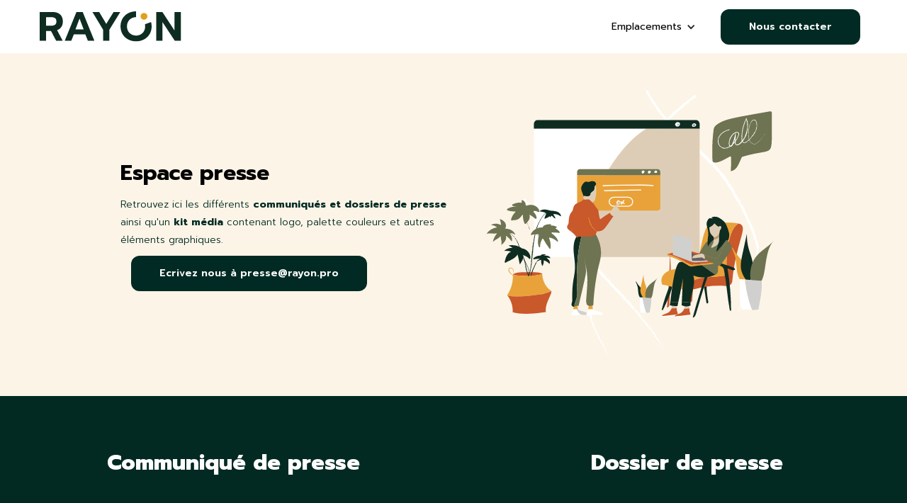

--- FILE ---
content_type: text/html; charset=utf-8
request_url: https://www.rayon.pro/presse
body_size: 11306
content:
<!DOCTYPE html><!-- Last Published: Wed Dec 31 2025 14:16:41 GMT+0000 (Coordinated Universal Time) --><html data-wf-domain="www.rayon.pro" data-wf-page="6539168e0a4e20cca562e7cf" data-wf-site="624d5213898faa2e452094ad"><head><meta charset="utf-8"/><title>Espace Presse</title><meta content="Espace Presse" property="og:title"/><meta content="Espace Presse" property="twitter:title"/><meta content="width=device-width, initial-scale=1" name="viewport"/><meta content="l86d-YW56x72UsAlvLDwroQwesBBtbd4ou0HQo2zVpo" name="google-site-verification"/><link href="https://cdn.prod.website-files.com/624d5213898faa2e452094ad/css/rayon-pro.webflow.shared.f8d401ab2.css" rel="stylesheet" type="text/css"/><link href="https://fonts.googleapis.com" rel="preconnect"/><link href="https://fonts.gstatic.com" rel="preconnect" crossorigin="anonymous"/><script src="https://ajax.googleapis.com/ajax/libs/webfont/1.6.26/webfont.js" type="text/javascript"></script><script type="text/javascript">WebFont.load({  google: {    families: ["Open Sans:300,300italic,400,400italic,600,600italic,700,700italic,800,800italic","Roboto:300,regular,500","Prompt:100,200,300,regular,italic,500,600,700,800,900"]  }});</script><script type="text/javascript">!function(o,c){var n=c.documentElement,t=" w-mod-";n.className+=t+"js",("ontouchstart"in o||o.DocumentTouch&&c instanceof DocumentTouch)&&(n.className+=t+"touch")}(window,document);</script><link href="https://cdn.prod.website-files.com/624d5213898faa2e452094ad/624d9a273a63e06ed8cbc657_icon-app-itunes-1024x1024%20(1).png" rel="shortcut icon" type="image/x-icon"/><link href="https://cdn.prod.website-files.com/624d5213898faa2e452094ad/624d9a16f5a42a44d779a717_icon-app-itunes-1024x1024%20(1).png" rel="apple-touch-icon"/><!-- Google Tag Manager -->
<script>(function(w,d,s,l,i){w[l]=w[l]||[];w[l].push({'gtm.start':
new Date().getTime(),event:'gtm.js'});var f=d.getElementsByTagName(s)[0],
j=d.createElement(s),dl=l!='dataLayer'?'&l='+l:'';j.async=true;j.src=
'https://www.googletagmanager.com/gtm.js?id='+i+dl;f.parentNode.insertBefore(j,f);
})(window,document,'script','dataLayer','GTM-NSDHQQM');</script>
<!-- End Google Tag Manager -->

<!-- Stock UTM in localstorage -->
<script>
// Étape 1: Capturer et stocker les paramètres UTM dès l'arrivée sur le site, mais seulement s'ils sont présents
function captureAndStoreUTMParameters() {
    const urlParams = new URLSearchParams(window.location.search);
    // Vérifier si au moins un paramètre UTM est présent
    const hasUTMParams = urlParams.has('utm_source') || urlParams.has('utm_medium') || urlParams.has('utm_campaign') || urlParams.has('utm_term') || urlParams.has('utm_content');
    
    if (hasUTMParams) {
        const utmParameters = {
            utm_source: urlParams.get('utm_source') || '',
            utm_medium: urlParams.get('utm_medium') || '',
            utm_campaign: urlParams.get('utm_campaign') || '',
            utm_term: urlParams.get('utm_term') || '',
            utm_content: urlParams.get('utm_content') || ''
        };
        sessionStorage.setItem('utmParameters', JSON.stringify(utmParameters));
    }
}

// Appeler cette fonction dès que possible dans le cycle de vie de la page pour capturer les UTM
captureAndStoreUTMParameters();

// Étape 2: Insérer les paramètres UTM dans le formulaire lors de sa soumission
document.addEventListener('DOMContentLoaded', (event) => {
    function insertUTMParametersIntoForm() {
        const utmParameters = JSON.parse(sessionStorage.getItem('utmParameters'));
        const utmField = document.querySelector('input[name="utm_parameters"]');
        if (utmParameters && utmField) {
            utmField.value = JSON.stringify(utmParameters);
        }
    }

    // S'assurer que le formulaire existe avant d'ajouter l'écouteur d'événements
    const form = document.querySelector('form'); // Assurez-vous que ce sélecteur correspond à votre formulaire
    if (form) {
        form.addEventListener('submit', insertUTMParametersIntoForm);
    } else {
        console.error('Le formulaire n\'a pas été trouvé. Vérifiez le sélecteur utilisé pour le trouver.');
    }
});
</script>
<!-- End Stock UTM in localstorage --><style>
.truncate { text-overflow: ellipsis;
    overflow: hidden;
    height: 100px; }
</style>

<link rel="alternate" href="https://www.rayon.pro/presse" hreflang="x-default" /><script type="text/javascript">window.__WEBFLOW_CURRENCY_SETTINGS = {"currencyCode":"USD","symbol":"$","decimal":".","fractionDigits":2,"group":",","template":"{{wf {\"path\":\"symbol\",\"type\":\"PlainText\"} }} {{wf {\"path\":\"amount\",\"type\":\"CommercePrice\"} }} {{wf {\"path\":\"currencyCode\",\"type\":\"PlainText\"} }}","hideDecimalForWholeNumbers":false};</script></head><body class="body-8"><div data-collapse="small" data-animation="default" data-duration="400" data-easing="ease" data-easing2="ease" data-doc-height="1" role="banner" class="navigation-bar open w-nav"><div class="container w-container"><div class="div-block-21"><a href="/" class="brand-link w-nav-brand"><img src="https://cdn.prod.website-files.com/624d5213898faa2e452094ad/624f0f9a8398f0196639bf4e_Calque%205.svg" loading="lazy" alt="" class="image"/></a><div class="hamburger-button w-nav-button"><div class="icon w-icon-nav-menu"></div></div></div><nav role="navigation" class="navigation-menu w-nav-menu"><div data-hover="true" data-delay="50" class="dropdown w-dropdown"><div class="w-dropdown-toggle"><div class="w-icon-dropdown-toggle"></div><a href="/les-espaces-de-coworking-rayon/espaces" class="navigation-link">Emplacements</a></div><nav class="hover w-dropdown-list"><a href="/les-espaces-de-coworking-rayon/rayon-antony" class="dropdown-link-antony w-dropdown-link">Antony</a><a href="/les-espaces-de-coworking-rayon/rayon-les-vallees" class="dropdown-link-garenne w-dropdown-link">Les Vallées</a><a href="/les-espaces-de-coworking-rayon/rayon-vincennes" class="dropdown-link-vincennes w-dropdown-link">Vincennes</a><a href="/les-espaces-de-coworking-rayon/rayon-ivry-copy" class="dropdown-link-compiegne w-dropdown-link">Compiègne</a><a href="/les-espaces-de-coworking-rayon/rayon-bievres" class="dropdown-link-bievres w-dropdown-link">Bièvres</a></nav></div><div class="div-block-23 ctatop"></div><div class="div-block-23 ctatop"><a href="/formulaire" class="button-2 topbar w-button">Nous contacter</a></div></nav></div></div><header id="hero" class="hero beige"><div class="flex-container w-container"><div class="div-block-35"><h1>Espace presse</h1><p class="paragraph-32">Retrouvez ici les différents <strong>communiqués et dossiers de presse</strong> ainsi qu&#x27;un <strong>kit média</strong> contenant logo, palette couleurs et autres éléments graphiques.</p><div class="div-block-33"><a href="mailto:presse@rayon.pro?subject=Contact%20Presse%20-" class="button-2 topbar w-button">Ecrivez nous à<strong> </strong>presse@rayon.pro</a></div></div><div class="hero-image-mask"><img src="https://cdn.prod.website-files.com/624d5213898faa2e452094ad/6278d5d829c5571089084403_Property%201%3DHightech.svg" alt="" class="hero-image"/></div></div></header><div class="section accent"><div class="container-12 container-communique w-container"><h2 class="section-heading centered really-centered">Communiqué de presse</h2><div class="div-block-34"><a id="w-node-_43de0f2b-8b8c-8c64-a387-0e99a844ba61-a562e7cf" href="https://cdn.prod.website-files.com/624d5213898faa2e452094ad/627a7f3b00deea7822a030be_Rayon%20-%20Communique%CC%81%20de%20lancement.pdf" target="_blank" class="links-block-download w-inline-block"><img src="https://cdn.prod.website-files.com/624d5213898faa2e452094ad/6279256a5e72813a4074f5a0_Property%201%3DDownload%20(1).svg" loading="lazy" alt="download-icon-white
"/><div class="text-block-2">Téléchargez notre communiqué de presse</div></a></div></div><div class="container-12 w-container"><h2 class="section-heading centered really-centered">Dossier de presse</h2><div class="div-block-34"><a id="w-node-_7ecea54c-aff3-52b7-44cf-b580e45168eb-a562e7cf" href="https://cdn.prod.website-files.com/624d5213898faa2e452094ad/627a37290e660466c33eff51_RAYON-DOSSIERPRESSE.pdf" target="_blank" class="links-block-download w-inline-block"><img src="https://cdn.prod.website-files.com/624d5213898faa2e452094ad/6279256a5e72813a4074f5a0_Property%201%3DDownload%20(1).svg" loading="lazy" alt="download-icon-white
"/><div class="text-block-2">Téléchargez notre dossier de presse</div></a></div></div></div><section id="gallery" class="gallery section"><div class="centered-container-2 w-container"><h2 class="section-heading centered really-centered green">Photos</h2><div class="gallery-grid-container grid-radius"><a href="#" id="w-node-_0524408f-81f3-2d29-95e7-ce5d63af4944-a562e7cf" class="gallery-lightbox radius first w-lightbox"><img src="https://cdn.prod.website-files.com/624d5213898faa2e452094ad/624d584a69bae3eea57adf88_WhatsApp%20Image%202022-03-23%20at%2015.57.32%20(1).jpeg" sizes="(max-width: 479px) 92vw, (max-width: 767px) 46vw, (max-width: 991px) 132.796875px, 175.1953125px" srcset="https://cdn.prod.website-files.com/624d5213898faa2e452094ad/624d584a69bae3eea57adf88_WhatsApp%20Image%202022-03-23%20at%2015.57.32%20(1)-p-500.jpeg 500w, https://cdn.prod.website-files.com/624d5213898faa2e452094ad/624d584a69bae3eea57adf88_WhatsApp%20Image%202022-03-23%20at%2015.57.32%20(1)-p-1080.jpeg 1080w, https://cdn.prod.website-files.com/624d5213898faa2e452094ad/624d584a69bae3eea57adf88_WhatsApp%20Image%202022-03-23%20at%2015.57.32%20(1)-p-1600.jpeg 1600w, https://cdn.prod.website-files.com/624d5213898faa2e452094ad/624d584a69bae3eea57adf88_WhatsApp%20Image%202022-03-23%20at%2015.57.32%20(1)-p-2000.jpeg 2000w, https://cdn.prod.website-files.com/624d5213898faa2e452094ad/624d584a69bae3eea57adf88_WhatsApp%20Image%202022-03-23%20at%2015.57.32%20(1).jpeg 2048w" alt="rayon-devanture" class="gallery-thumbnail first"/><script type="application/json" class="w-json">{
  "items": [
    {
      "_id": "example_img",
      "origFileName": "624d584a69bae3eea57adf88_WhatsApp Image 2022-03-23 at 15.57.32 (1).jpg",
      "fileName": "624d584a69bae3eea57adf88_WhatsApp Image 2022-03-23 at 15.57.32 (1).jpg",
      "fileSize": 450057,
      "height": 1536,
      "url": "https://cdn.prod.website-files.com/624d5213898faa2e452094ad/624d584a69bae3eea57adf88_WhatsApp%20Image%202022-03-23%20at%2015.57.32%20(1).jpeg",
      "width": 2048,
      "type": "image"
    },
    {
      "_id": "example_img",
      "origFileName": "P4260326.jpg",
      "fileName": "P4260326.jpg",
      "fileSize": 997076,
      "height": 4608,
      "url": "https://cdn.prod.website-files.com/624d5213898faa2e452094ad/6278dc8202b1486f02b0b01e_P4260326.jpg",
      "width": 3456,
      "type": "image"
    },
    {
      "_id": "example_img",
      "origFileName": "P4260315.jpg",
      "fileName": "P4260315.jpg",
      "fileSize": 1702424,
      "height": 4608,
      "url": "https://cdn.prod.website-files.com/624d5213898faa2e452094ad/6278dc83f697b9affbc55071_P4260315.jpg",
      "width": 3456,
      "type": "image"
    },
    {
      "_id": "example_img",
      "origFileName": "P4260323.jpg",
      "fileName": "P4260323.jpg",
      "fileSize": 1620130,
      "height": 4355,
      "url": "https://cdn.prod.website-files.com/624d5213898faa2e452094ad/6278dc84b1164c2accecdb37_P4260323.jpg",
      "width": 3227,
      "type": "image"
    },
    {
      "_id": "example_img",
      "origFileName": "P4260320.jpg",
      "fileName": "P4260320.jpg",
      "fileSize": 1583490,
      "height": 4307,
      "url": "https://cdn.prod.website-files.com/624d5213898faa2e452094ad/6278dc84ff3f4293fa61327b_P4260320.jpg",
      "width": 3177,
      "type": "image"
    },
    {
      "_id": "example_img",
      "origFileName": "P4260330.jpg",
      "fileName": "P4260330.jpg",
      "fileSize": 1403598,
      "height": 4608,
      "url": "https://cdn.prod.website-files.com/624d5213898faa2e452094ad/6278dc84ca098b8116fce69a_P4260330.jpg",
      "width": 3456,
      "type": "image"
    },
    {
      "_id": "example_img",
      "origFileName": "P4260342.jpg",
      "fileName": "P4260342.jpg",
      "fileSize": 1723206,
      "height": 4570,
      "url": "https://cdn.prod.website-files.com/624d5213898faa2e452094ad/6278dc85d9a5e70b7070b04d_P4260342.jpg",
      "width": 3219,
      "type": "image"
    },
    {
      "_id": "example_img",
      "origFileName": "P4260343.jpg",
      "fileName": "P4260343.jpg",
      "fileSize": 1810439,
      "height": 3456,
      "url": "https://cdn.prod.website-files.com/624d5213898faa2e452094ad/6278dc8552bcdb3f0e506871_P4260343.jpg",
      "width": 3953,
      "type": "image"
    },
    {
      "_id": "example_img",
      "origFileName": "P4280358.jpg",
      "fileName": "P4280358.jpg",
      "fileSize": 1915458,
      "height": 4608,
      "url": "https://cdn.prod.website-files.com/624d5213898faa2e452094ad/6278dc85db28b9222e5faebd_P4280358.jpg",
      "width": 3456,
      "type": "image"
    },
    {
      "_id": "example_img",
      "origFileName": "P4260336.jpg",
      "fileName": "P4260336.jpg",
      "fileSize": 2399490,
      "height": 4392,
      "url": "https://cdn.prod.website-files.com/624d5213898faa2e452094ad/6278dc86bfb6d45963c17c8c_P4260336.jpg",
      "width": 3251,
      "type": "image"
    },
    {
      "_id": "example_img",
      "origFileName": "P4260324.jpg",
      "fileName": "P4260324.jpg",
      "fileSize": 2475107,
      "height": 4608,
      "url": "https://cdn.prod.website-files.com/624d5213898faa2e452094ad/6278dc86896c261f87418ac1_P4260324.jpg",
      "width": 3456,
      "type": "image"
    }
  ],
  "group": "Rayon Orly"
}</script></a><a href="#" class="gallery-lightbox radius w-lightbox"><img src="https://cdn.prod.website-files.com/624d5213898faa2e452094ad/6278dc84ff3f4293fa61327b_P4260320.jpg" sizes="(max-width: 479px) 92vw, (max-width: 767px) 46vw, (max-width: 991px) 132.796875px, 175.203125px" srcset="https://cdn.prod.website-files.com/624d5213898faa2e452094ad/6278dc84ff3f4293fa61327b_P4260320-p-500.jpeg 500w, https://cdn.prod.website-files.com/624d5213898faa2e452094ad/6278dc84ff3f4293fa61327b_P4260320-p-800.jpeg 800w, https://cdn.prod.website-files.com/624d5213898faa2e452094ad/6278dc84ff3f4293fa61327b_P4260320-p-1080.jpeg 1080w, https://cdn.prod.website-files.com/624d5213898faa2e452094ad/6278dc84ff3f4293fa61327b_P4260320-p-1600.jpeg 1600w, https://cdn.prod.website-files.com/624d5213898faa2e452094ad/6278dc84ff3f4293fa61327b_P4260320-p-2000.jpeg 2000w, https://cdn.prod.website-files.com/624d5213898faa2e452094ad/6278dc84ff3f4293fa61327b_P4260320-p-2600.jpeg 2600w, https://cdn.prod.website-files.com/624d5213898faa2e452094ad/6278dc84ff3f4293fa61327b_P4260320.jpg 3177w" alt="photo intérieur orly postes
" class="gallery-thumbnail first"/><script type="application/json" class="w-json">{
  "items": [
    {
      "_id": "example_img",
      "origFileName": "P4260320.jpg",
      "fileName": "P4260320.jpg",
      "fileSize": 1583490,
      "height": 4307,
      "url": "https://cdn.prod.website-files.com/624d5213898faa2e452094ad/6278dc84ff3f4293fa61327b_P4260320.jpg",
      "width": 3177,
      "type": "image"
    },
    {
      "_id": "example_img",
      "origFileName": "P4260326.jpg",
      "fileName": "P4260326.jpg",
      "fileSize": 997076,
      "height": 4608,
      "url": "https://cdn.prod.website-files.com/624d5213898faa2e452094ad/6278dc8202b1486f02b0b01e_P4260326.jpg",
      "width": 3456,
      "type": "image"
    },
    {
      "_id": "example_img",
      "origFileName": "P4260311.jpg",
      "fileName": "P4260311.jpg",
      "fileSize": 2052288,
      "height": 3456,
      "url": "https://cdn.prod.website-files.com/624d5213898faa2e452094ad/6278dc838b704f933a308138_P4260311.jpg",
      "width": 3537,
      "type": "image"
    },
    {
      "_id": "example_img",
      "origFileName": "P4260315.jpg",
      "fileName": "P4260315.jpg",
      "fileSize": 1702424,
      "height": 4608,
      "url": "https://cdn.prod.website-files.com/624d5213898faa2e452094ad/6278dc83f697b9affbc55071_P4260315.jpg",
      "width": 3456,
      "type": "image"
    },
    {
      "_id": "example_img",
      "origFileName": "P4260323.jpg",
      "fileName": "P4260323.jpg",
      "fileSize": 1620130,
      "height": 4355,
      "url": "https://cdn.prod.website-files.com/624d5213898faa2e452094ad/6278dc84b1164c2accecdb37_P4260323.jpg",
      "width": 3227,
      "type": "image"
    },
    {
      "_id": "example_img",
      "origFileName": "P4260330.jpg",
      "fileName": "P4260330.jpg",
      "fileSize": 1403598,
      "height": 4608,
      "url": "https://cdn.prod.website-files.com/624d5213898faa2e452094ad/6278dc84ca098b8116fce69a_P4260330.jpg",
      "width": 3456,
      "type": "image"
    },
    {
      "_id": "example_img",
      "origFileName": "P4260342.jpg",
      "fileName": "P4260342.jpg",
      "fileSize": 1723206,
      "height": 4570,
      "url": "https://cdn.prod.website-files.com/624d5213898faa2e452094ad/6278dc85d9a5e70b7070b04d_P4260342.jpg",
      "width": 3219,
      "type": "image"
    },
    {
      "_id": "example_img",
      "origFileName": "P4260343.jpg",
      "fileName": "P4260343.jpg",
      "fileSize": 1810439,
      "height": 3456,
      "url": "https://cdn.prod.website-files.com/624d5213898faa2e452094ad/6278dc8552bcdb3f0e506871_P4260343.jpg",
      "width": 3953,
      "type": "image"
    },
    {
      "_id": "example_img",
      "origFileName": "P4280358.jpg",
      "fileName": "P4280358.jpg",
      "fileSize": 1915458,
      "height": 4608,
      "url": "https://cdn.prod.website-files.com/624d5213898faa2e452094ad/6278dc85db28b9222e5faebd_P4280358.jpg",
      "width": 3456,
      "type": "image"
    },
    {
      "_id": "example_img",
      "origFileName": "P4260324.jpg",
      "fileName": "P4260324.jpg",
      "fileSize": 2475107,
      "height": 4608,
      "url": "https://cdn.prod.website-files.com/624d5213898faa2e452094ad/6278dc86896c261f87418ac1_P4260324.jpg",
      "width": 3456,
      "type": "image"
    },
    {
      "_id": "example_img",
      "origFileName": "P4260336.jpg",
      "fileName": "P4260336.jpg",
      "fileSize": 2399490,
      "height": 4392,
      "url": "https://cdn.prod.website-files.com/624d5213898faa2e452094ad/6278dc86bfb6d45963c17c8c_P4260336.jpg",
      "width": 3251,
      "type": "image"
    }
  ],
  "group": "Rayon Orly"
}</script></a><a href="#" class="gallery-lightbox radius w-lightbox"><img src="https://cdn.prod.website-files.com/624d5213898faa2e452094ad/6278dc85db28b9222e5faebd_P4280358.jpg" sizes="(max-width: 479px) 92vw, (max-width: 767px) 46vw, (max-width: 991px) 132.8046875px, 175.1953125px" srcset="https://cdn.prod.website-files.com/624d5213898faa2e452094ad/6278dc85db28b9222e5faebd_P4280358-p-500.jpeg 500w, https://cdn.prod.website-files.com/624d5213898faa2e452094ad/6278dc85db28b9222e5faebd_P4280358-p-800.jpeg 800w, https://cdn.prod.website-files.com/624d5213898faa2e452094ad/6278dc85db28b9222e5faebd_P4280358-p-1080.jpeg 1080w, https://cdn.prod.website-files.com/624d5213898faa2e452094ad/6278dc85db28b9222e5faebd_P4280358-p-1600.jpeg 1600w, https://cdn.prod.website-files.com/624d5213898faa2e452094ad/6278dc85db28b9222e5faebd_P4280358-p-2000.jpeg 2000w, https://cdn.prod.website-files.com/624d5213898faa2e452094ad/6278dc85db28b9222e5faebd_P4280358-p-2600.jpeg 2600w, https://cdn.prod.website-files.com/624d5213898faa2e452094ad/6278dc85db28b9222e5faebd_P4280358-p-3200.jpeg 3200w, https://cdn.prod.website-files.com/624d5213898faa2e452094ad/6278dc85db28b9222e5faebd_P4280358.jpg 3456w" alt="photo table à manger orly
" class="gallery-thumbnail two"/><script type="application/json" class="w-json">{
  "items": [
    {
      "_id": "example_img",
      "origFileName": "P4280358.jpg",
      "fileName": "P4280358.jpg",
      "fileSize": 1915458,
      "height": 4608,
      "url": "https://cdn.prod.website-files.com/624d5213898faa2e452094ad/6278dc85db28b9222e5faebd_P4280358.jpg",
      "width": 3456,
      "type": "image"
    },
    {
      "_id": "example_img",
      "origFileName": "P4260315.jpg",
      "fileName": "P4260315.jpg",
      "fileSize": 1702424,
      "height": 4608,
      "url": "https://cdn.prod.website-files.com/624d5213898faa2e452094ad/6278dc83f697b9affbc55071_P4260315.jpg",
      "width": 3456,
      "type": "image"
    },
    {
      "_id": "example_img",
      "origFileName": "P4260311.jpg",
      "fileName": "P4260311.jpg",
      "fileSize": 2052288,
      "height": 3456,
      "url": "https://cdn.prod.website-files.com/624d5213898faa2e452094ad/6278dc838b704f933a308138_P4260311.jpg",
      "width": 3537,
      "type": "image"
    },
    {
      "_id": "example_img",
      "origFileName": "P4260315.jpg",
      "fileName": "P4260315.jpg",
      "fileSize": 1702424,
      "height": 4608,
      "url": "https://cdn.prod.website-files.com/624d5213898faa2e452094ad/6278dc83f697b9affbc55071_P4260315.jpg",
      "width": 3456,
      "type": "image"
    },
    {
      "_id": "example_img",
      "origFileName": "P4260323.jpg",
      "fileName": "P4260323.jpg",
      "fileSize": 1620130,
      "height": 4355,
      "url": "https://cdn.prod.website-files.com/624d5213898faa2e452094ad/6278dc84b1164c2accecdb37_P4260323.jpg",
      "width": 3227,
      "type": "image"
    },
    {
      "_id": "example_img",
      "origFileName": "P4260320.jpg",
      "fileName": "P4260320.jpg",
      "fileSize": 1583490,
      "height": 4307,
      "url": "https://cdn.prod.website-files.com/624d5213898faa2e452094ad/6278dc84ff3f4293fa61327b_P4260320.jpg",
      "width": 3177,
      "type": "image"
    },
    {
      "_id": "example_img",
      "origFileName": "P4260330.jpg",
      "fileName": "P4260330.jpg",
      "fileSize": 1403598,
      "height": 4608,
      "url": "https://cdn.prod.website-files.com/624d5213898faa2e452094ad/6278dc84ca098b8116fce69a_P4260330.jpg",
      "width": 3456,
      "type": "image"
    },
    {
      "_id": "example_img",
      "origFileName": "P4260342.jpg",
      "fileName": "P4260342.jpg",
      "fileSize": 1723206,
      "height": 4570,
      "url": "https://cdn.prod.website-files.com/624d5213898faa2e452094ad/6278dc85d9a5e70b7070b04d_P4260342.jpg",
      "width": 3219,
      "type": "image"
    },
    {
      "_id": "example_img",
      "origFileName": "P4260343.jpg",
      "fileName": "P4260343.jpg",
      "fileSize": 1810439,
      "height": 3456,
      "url": "https://cdn.prod.website-files.com/624d5213898faa2e452094ad/6278dc8552bcdb3f0e506871_P4260343.jpg",
      "width": 3953,
      "type": "image"
    },
    {
      "_id": "example_img",
      "origFileName": "P4260324.jpg",
      "fileName": "P4260324.jpg",
      "fileSize": 2475107,
      "height": 4608,
      "url": "https://cdn.prod.website-files.com/624d5213898faa2e452094ad/6278dc86896c261f87418ac1_P4260324.jpg",
      "width": 3456,
      "type": "image"
    },
    {
      "_id": "example_img",
      "origFileName": "P4260336.jpg",
      "fileName": "P4260336.jpg",
      "fileSize": 2399490,
      "height": 4392,
      "url": "https://cdn.prod.website-files.com/624d5213898faa2e452094ad/6278dc86bfb6d45963c17c8c_P4260336.jpg",
      "width": 3251,
      "type": "image"
    }
  ],
  "group": "Rayon Orly"
}</script></a><a href="#" class="gallery-lightbox radius w-lightbox"><img src="https://cdn.prod.website-files.com/624d5213898faa2e452094ad/6278dc86896c261f87418ac1_P4260324.jpg" sizes="(max-width: 479px) 92vw, (max-width: 767px) 46vw, (max-width: 991px) 132.796875px, 175.203125px" srcset="https://cdn.prod.website-files.com/624d5213898faa2e452094ad/6278dc86896c261f87418ac1_P4260324-p-500.jpeg 500w, https://cdn.prod.website-files.com/624d5213898faa2e452094ad/6278dc86896c261f87418ac1_P4260324-p-800.jpeg 800w, https://cdn.prod.website-files.com/624d5213898faa2e452094ad/6278dc86896c261f87418ac1_P4260324-p-1080.jpeg 1080w, https://cdn.prod.website-files.com/624d5213898faa2e452094ad/6278dc86896c261f87418ac1_P4260324-p-1600.jpeg 1600w, https://cdn.prod.website-files.com/624d5213898faa2e452094ad/6278dc86896c261f87418ac1_P4260324-p-2000.jpeg 2000w, https://cdn.prod.website-files.com/624d5213898faa2e452094ad/6278dc86896c261f87418ac1_P4260324-p-2600.jpeg 2600w, https://cdn.prod.website-files.com/624d5213898faa2e452094ad/6278dc86896c261f87418ac1_P4260324-p-3200.jpeg 3200w, https://cdn.prod.website-files.com/624d5213898faa2e452094ad/6278dc86896c261f87418ac1_P4260324.jpg 3456w" alt="photo phonebox orly" class="gallery-thumbnail three"/><script type="application/json" class="w-json">{
  "items": [
    {
      "_id": "example_img",
      "origFileName": "P4260324.jpg",
      "fileName": "P4260324.jpg",
      "fileSize": 2475107,
      "height": 4608,
      "url": "https://cdn.prod.website-files.com/624d5213898faa2e452094ad/6278dc86896c261f87418ac1_P4260324.jpg",
      "width": 3456,
      "type": "image"
    },
    {
      "_id": "example_img",
      "origFileName": "P4260326.jpg",
      "fileName": "P4260326.jpg",
      "fileSize": 997076,
      "height": 4608,
      "url": "https://cdn.prod.website-files.com/624d5213898faa2e452094ad/6278dc8202b1486f02b0b01e_P4260326.jpg",
      "width": 3456,
      "type": "image"
    },
    {
      "_id": "example_img",
      "origFileName": "P4260311.jpg",
      "fileName": "P4260311.jpg",
      "fileSize": 2052288,
      "height": 3456,
      "url": "https://cdn.prod.website-files.com/624d5213898faa2e452094ad/6278dc838b704f933a308138_P4260311.jpg",
      "width": 3537,
      "type": "image"
    },
    {
      "_id": "example_img",
      "origFileName": "P4260315.jpg",
      "fileName": "P4260315.jpg",
      "fileSize": 1702424,
      "height": 4608,
      "url": "https://cdn.prod.website-files.com/624d5213898faa2e452094ad/6278dc83f697b9affbc55071_P4260315.jpg",
      "width": 3456,
      "type": "image"
    },
    {
      "_id": "example_img",
      "origFileName": "P4260323.jpg",
      "fileName": "P4260323.jpg",
      "fileSize": 1620130,
      "height": 4355,
      "url": "https://cdn.prod.website-files.com/624d5213898faa2e452094ad/6278dc84b1164c2accecdb37_P4260323.jpg",
      "width": 3227,
      "type": "image"
    },
    {
      "_id": "example_img",
      "origFileName": "P4260320.jpg",
      "fileName": "P4260320.jpg",
      "fileSize": 1583490,
      "height": 4307,
      "url": "https://cdn.prod.website-files.com/624d5213898faa2e452094ad/6278dc84ff3f4293fa61327b_P4260320.jpg",
      "width": 3177,
      "type": "image"
    },
    {
      "_id": "example_img",
      "origFileName": "P4260330.jpg",
      "fileName": "P4260330.jpg",
      "fileSize": 1403598,
      "height": 4608,
      "url": "https://cdn.prod.website-files.com/624d5213898faa2e452094ad/6278dc84ca098b8116fce69a_P4260330.jpg",
      "width": 3456,
      "type": "image"
    },
    {
      "_id": "example_img",
      "origFileName": "P4260342.jpg",
      "fileName": "P4260342.jpg",
      "fileSize": 1723206,
      "height": 4570,
      "url": "https://cdn.prod.website-files.com/624d5213898faa2e452094ad/6278dc85d9a5e70b7070b04d_P4260342.jpg",
      "width": 3219,
      "type": "image"
    },
    {
      "_id": "example_img",
      "origFileName": "P4260343.jpg",
      "fileName": "P4260343.jpg",
      "fileSize": 1810439,
      "height": 3456,
      "url": "https://cdn.prod.website-files.com/624d5213898faa2e452094ad/6278dc8552bcdb3f0e506871_P4260343.jpg",
      "width": 3953,
      "type": "image"
    },
    {
      "_id": "example_img",
      "origFileName": "P4280358.jpg",
      "fileName": "P4280358.jpg",
      "fileSize": 1915458,
      "height": 4608,
      "url": "https://cdn.prod.website-files.com/624d5213898faa2e452094ad/6278dc85db28b9222e5faebd_P4280358.jpg",
      "width": 3456,
      "type": "image"
    },
    {
      "_id": "example_img",
      "origFileName": "P4260336.jpg",
      "fileName": "P4260336.jpg",
      "fileSize": 2399490,
      "height": 4392,
      "url": "https://cdn.prod.website-files.com/624d5213898faa2e452094ad/6278dc86bfb6d45963c17c8c_P4260336.jpg",
      "width": 3251,
      "type": "image"
    }
  ],
  "group": "Rayon Orly"
}</script></a><a href="#" class="gallery-lightbox radius w-lightbox"><img src="https://cdn.prod.website-files.com/624d5213898faa2e452094ad/62726d3a74311f331b010316_P4280356.jpg" sizes="(max-width: 479px) 92vw, (max-width: 767px) 46vw, (max-width: 991px) 132.8046875px, 175.1953125px" srcset="https://cdn.prod.website-files.com/624d5213898faa2e452094ad/62726d3a74311f331b010316_P4280356-p-500.jpeg 500w, https://cdn.prod.website-files.com/624d5213898faa2e452094ad/62726d3a74311f331b010316_P4280356-p-800.jpeg 800w, https://cdn.prod.website-files.com/624d5213898faa2e452094ad/62726d3a74311f331b010316_P4280356-p-1080.jpeg 1080w, https://cdn.prod.website-files.com/624d5213898faa2e452094ad/62726d3a74311f331b010316_P4280356-p-1600.jpeg 1600w, https://cdn.prod.website-files.com/624d5213898faa2e452094ad/62726d3a74311f331b010316_P4280356-p-2000.jpeg 2000w, https://cdn.prod.website-files.com/624d5213898faa2e452094ad/62726d3a74311f331b010316_P4280356-p-2600.jpeg 2600w, https://cdn.prod.website-files.com/624d5213898faa2e452094ad/62726d3a74311f331b010316_P4280356-p-3200.jpeg 3200w, https://cdn.prod.website-files.com/624d5213898faa2e452094ad/62726d3a74311f331b010316_P4280356.jpg 4443w" alt="photo cuisine orly
" class="gallery-thumbnail four"/><script type="application/json" class="w-json">{
  "items": [
    {
      "_id": "example_img",
      "origFileName": "image-placeholder.svg",
      "fileName": "image-placeholder.svg",
      "fileSize": 2063,
      "height": 150,
      "url": "https://d3e54v103j8qbb.cloudfront.net/img/image-placeholder.svg",
      "width": 150,
      "type": "image"
    },
    {
      "_id": "example_img",
      "origFileName": "P4280356.jpg",
      "fileName": "P4280356.jpg",
      "fileSize": 1467598,
      "height": 3364,
      "url": "https://cdn.prod.website-files.com/624d5213898faa2e452094ad/62726d3a74311f331b010316_P4280356.jpg",
      "width": 4443,
      "type": "image"
    },
    {
      "_id": "example_img",
      "origFileName": "P4260326.jpg",
      "fileName": "P4260326.jpg",
      "fileSize": 997076,
      "height": 4608,
      "url": "https://cdn.prod.website-files.com/624d5213898faa2e452094ad/6278dc8202b1486f02b0b01e_P4260326.jpg",
      "width": 3456,
      "type": "image"
    },
    {
      "_id": "example_img",
      "origFileName": "P4260311.jpg",
      "fileName": "P4260311.jpg",
      "fileSize": 2052288,
      "height": 3456,
      "url": "https://cdn.prod.website-files.com/624d5213898faa2e452094ad/6278dc838b704f933a308138_P4260311.jpg",
      "width": 3537,
      "type": "image"
    },
    {
      "_id": "example_img",
      "origFileName": "P4260315.jpg",
      "fileName": "P4260315.jpg",
      "fileSize": 1702424,
      "height": 4608,
      "url": "https://cdn.prod.website-files.com/624d5213898faa2e452094ad/6278dc83f697b9affbc55071_P4260315.jpg",
      "width": 3456,
      "type": "image"
    },
    {
      "_id": "example_img",
      "origFileName": "P4260323.jpg",
      "fileName": "P4260323.jpg",
      "fileSize": 1620130,
      "height": 4355,
      "url": "https://cdn.prod.website-files.com/624d5213898faa2e452094ad/6278dc84b1164c2accecdb37_P4260323.jpg",
      "width": 3227,
      "type": "image"
    },
    {
      "_id": "example_img",
      "origFileName": "P4260320.jpg",
      "fileName": "P4260320.jpg",
      "fileSize": 1583490,
      "height": 4307,
      "url": "https://cdn.prod.website-files.com/624d5213898faa2e452094ad/6278dc84ff3f4293fa61327b_P4260320.jpg",
      "width": 3177,
      "type": "image"
    },
    {
      "_id": "example_img",
      "origFileName": "P4260330.jpg",
      "fileName": "P4260330.jpg",
      "fileSize": 1403598,
      "height": 4608,
      "url": "https://cdn.prod.website-files.com/624d5213898faa2e452094ad/6278dc84ca098b8116fce69a_P4260330.jpg",
      "width": 3456,
      "type": "image"
    },
    {
      "_id": "example_img",
      "origFileName": "P4260342.jpg",
      "fileName": "P4260342.jpg",
      "fileSize": 1723206,
      "height": 4570,
      "url": "https://cdn.prod.website-files.com/624d5213898faa2e452094ad/6278dc85d9a5e70b7070b04d_P4260342.jpg",
      "width": 3219,
      "type": "image"
    },
    {
      "_id": "example_img",
      "origFileName": "P4260343.jpg",
      "fileName": "P4260343.jpg",
      "fileSize": 1810439,
      "height": 3456,
      "url": "https://cdn.prod.website-files.com/624d5213898faa2e452094ad/6278dc8552bcdb3f0e506871_P4260343.jpg",
      "width": 3953,
      "type": "image"
    },
    {
      "_id": "example_img",
      "origFileName": "P4280358.jpg",
      "fileName": "P4280358.jpg",
      "fileSize": 1915458,
      "height": 4608,
      "url": "https://cdn.prod.website-files.com/624d5213898faa2e452094ad/6278dc85db28b9222e5faebd_P4280358.jpg",
      "width": 3456,
      "type": "image"
    },
    {
      "_id": "example_img",
      "origFileName": "P4260324.jpg",
      "fileName": "P4260324.jpg",
      "fileSize": 2475107,
      "height": 4608,
      "url": "https://cdn.prod.website-files.com/624d5213898faa2e452094ad/6278dc86896c261f87418ac1_P4260324.jpg",
      "width": 3456,
      "type": "image"
    },
    {
      "_id": "example_img",
      "origFileName": "P4260336.jpg",
      "fileName": "P4260336.jpg",
      "fileSize": 2399490,
      "height": 4392,
      "url": "https://cdn.prod.website-files.com/624d5213898faa2e452094ad/6278dc86bfb6d45963c17c8c_P4260336.jpg",
      "width": 3251,
      "type": "image"
    }
  ],
  "group": "Rayon Orly"
}</script></a></div><a href="https://storage.googleapis.com/artifacts.public.prod.rayon.pro/Photos_Rayon_Orly.zip" target="_blank" class="download-pictures w-inline-block"><img src="https://cdn.prod.website-files.com/624d5213898faa2e452094ad/6279256a5e72813a4074f5a0_Property%201%3DDownload%20(1).svg" loading="lazy" alt="download-icon-white
"/><div class="text-block-2">Téléchargez les photos</div></a></div></section><div id="press-articles" class="section accent"><div class="centered-container w-container"><h2 class="section-heading centered really-centered">On parle de nous !</h2><div class="w-layout-grid grid-5"><div id="w-node-d6ac62f1-1835-5f09-f88d-b812ce472d6f-ce472d6f" class="press-card"><a href="https://www.leparisien.fr/val-de-marne-94/ile-de-france-et-si-vous-coworkiez-dans-une-ancienne-pharmacie-une-poste-desaffectee-ou-un-restaurant-20-06-2022-5VF7SRB3FRH5LBDSMNZZSN6QWA.php?ts=1655708210371" target="_blank" class="link-block-4 w-inline-block"><img src="https://cdn.prod.website-files.com/624d5213898faa2e452094ad/62b03364e7ad8f37a52f611b_ezgif.com-gif-maker.jpg" loading="lazy" id="w-node-d6ac62f1-1835-5f09-f88d-b812ce472d71-ce472d6f" alt="" sizes="(max-width: 767px) 100vw, (max-width: 991px) 728px, (max-width: 1279px) 940px, 1200px" srcset="https://cdn.prod.website-files.com/624d5213898faa2e452094ad/62b03364e7ad8f37a52f611b_ezgif.com-gif-maker-p-500.jpeg 500w, https://cdn.prod.website-files.com/624d5213898faa2e452094ad/62b03364e7ad8f37a52f611b_ezgif.com-gif-maker-p-800.jpeg 800w, https://cdn.prod.website-files.com/624d5213898faa2e452094ad/62b03364e7ad8f37a52f611b_ezgif.com-gif-maker.jpg 932w" class="image-18"/><div class="div-block-36"><p class="card-press-name">LE PARISIEN</p><p class="card-press-date">20/06/2022</p><h3 class="card-press-title">Île-de-France : et si vous coworkiez dans une ancienne pharmacie, une poste désaffectée ou un restaurant ?<br/></h3><p class="card-press-text truncate">La start-up institutionnelle Rayon est en train de multiplier les transformations de commerces et lieux insolites de la banlieue parisienne en espaces de travail partagés.<br/></p></div></a></div><div id="w-node-d6ac62f1-1835-5f09-f88d-b812ce472d6f-ce472d6f" class="press-card"><a href="https://www.lesechos.fr/pme-regions/ile-de-france/a-orly-rayon-mise-sur-le-coworking-de-proximite-1407679" target="_blank" class="link-block-4 w-inline-block"><img src="https://cdn.prod.website-files.com/624d5213898faa2e452094ad/624d584a69bae3eea57adf88_WhatsApp%20Image%202022-03-23%20at%2015.57.32%20(1).jpeg" loading="lazy" id="w-node-d6ac62f1-1835-5f09-f88d-b812ce472d71-ce472d6f" alt="rayon-devanture" sizes="(max-width: 767px) 100vw, (max-width: 991px) 728px, (max-width: 1279px) 940px, 1200px" srcset="https://cdn.prod.website-files.com/624d5213898faa2e452094ad/624d584a69bae3eea57adf88_WhatsApp%20Image%202022-03-23%20at%2015.57.32%20(1)-p-500.jpeg 500w, https://cdn.prod.website-files.com/624d5213898faa2e452094ad/624d584a69bae3eea57adf88_WhatsApp%20Image%202022-03-23%20at%2015.57.32%20(1)-p-1080.jpeg 1080w, https://cdn.prod.website-files.com/624d5213898faa2e452094ad/624d584a69bae3eea57adf88_WhatsApp%20Image%202022-03-23%20at%2015.57.32%20(1)-p-1600.jpeg 1600w, https://cdn.prod.website-files.com/624d5213898faa2e452094ad/624d584a69bae3eea57adf88_WhatsApp%20Image%202022-03-23%20at%2015.57.32%20(1)-p-2000.jpeg 2000w, https://cdn.prod.website-files.com/624d5213898faa2e452094ad/624d584a69bae3eea57adf88_WhatsApp%20Image%202022-03-23%20at%2015.57.32%20(1).jpeg 2048w" class="image-18"/><div class="div-block-36"><p class="card-press-name">LES ECHOS</p><p class="card-press-date">17/05/2022</p><h3 class="card-press-title">A Orly, Rayon mise sur le coworking de proximité</h3><p class="card-press-text truncate">L&#x27;entreprise Rayon, soutenue par Morning et Nexity ainsi que la Banque des territoires et France 2030, a inauguré son premier espace de coworking local à Orly, dans le Val-de-Marne. Elle compte en ouvrir douze en Île-de-France d&#x27;ici fin 2022.</p></div></a></div><div id="w-node-d6ac62f1-1835-5f09-f88d-b812ce472d6f-ce472d6f" class="press-card"><a href="https://94.citoyens.com/2022/a-orly-la-pharmacie-sest-transformee-en-espace-de-coworking,12-05-2022.html" target="_blank" class="link-block-4 w-inline-block"><img src="https://cdn.prod.website-files.com/624d5213898faa2e452094ad/62823cbdb32aa06686f9bd0a_rayon1-768x350.jpeg" loading="lazy" id="w-node-d6ac62f1-1835-5f09-f88d-b812ce472d71-ce472d6f" alt="" sizes="(max-width: 767px) 100vw, (max-width: 991px) 728px, (max-width: 1279px) 940px, 1200px" srcset="https://cdn.prod.website-files.com/624d5213898faa2e452094ad/62823cbdb32aa06686f9bd0a_rayon1-768x350-p-500.jpeg 500w, https://cdn.prod.website-files.com/624d5213898faa2e452094ad/62823cbdb32aa06686f9bd0a_rayon1-768x350.jpeg 768w" class="image-18"/><div class="div-block-36"><p class="card-press-name">94 CITOYENS</p><p class="card-press-date">12/05/2022</p><h3 class="card-press-title">A Orly, la pharmacie s’est transformée en espace de coworking</h3><p class="card-press-text truncate">Dans le centre du vieil Orly, l’ancienne pharmacie centrale s’est reconvertie en espace de coworking pour les indépendants et salariés en télétravail.</p></div></a></div><div id="w-node-d6ac62f1-1835-5f09-f88d-b812ce472d6f-ce472d6f" class="press-card"><a href="https://www.lejournaldugrandparis.fr/lancement-de-rayon-une-offre-de-coworking-qui-se-veut-ancree-dans-les-territoires/" target="_blank" class="link-block-4 w-inline-block"><img src="https://cdn.prod.website-files.com/624d5213898faa2e452094ad/627b85c47c7839342eb88237_DQMgARsXkAAh-N_.jpeg" loading="lazy" id="w-node-d6ac62f1-1835-5f09-f88d-b812ce472d71-ce472d6f" alt="" sizes="(max-width: 767px) 100vw, (max-width: 991px) 728px, (max-width: 1279px) 940px, 1200px" srcset="https://cdn.prod.website-files.com/624d5213898faa2e452094ad/627b85c47c7839342eb88237_DQMgARsXkAAh-N_-p-500.jpeg 500w, https://cdn.prod.website-files.com/624d5213898faa2e452094ad/627b85c47c7839342eb88237_DQMgARsXkAAh-N_-p-800.jpeg 800w, https://cdn.prod.website-files.com/624d5213898faa2e452094ad/627b85c47c7839342eb88237_DQMgARsXkAAh-N_.jpeg 900w" class="image-18"/><div class="div-block-36"><p class="card-press-name">LE JOURNAL DU GRAND PARIS</p><p class="card-press-date">11/05/2022</p><h3 class="card-press-title">Lancement de Rayon, une offre de coworking qui se veut ancrée dans les territoires</h3><p class="card-press-text truncate">Développé dans le cadre d’un partenariat public-privé, avec le soutien de la Banque des territoires, de Nexity et de sa filiale d&#x27;espaces de coworking Morning, Rayon entend développer des espaces de bureaux équipés à destination des salariés en télétravail dans les villes moyennes de l&#x27;Ile-de-France, dans une double logique de proximité et d&#x27;attractivité des territoires.</p></div></a></div><div id="w-node-d6ac62f1-1835-5f09-f88d-b812ce472d6f-ce472d6f" class="press-card"><a href="https://www.magazine-decideurs.com/news/lancement-de-rayon-l-alternative-au-teletravail" target="_blank" class="link-block-4 w-inline-block"><img src="https://cdn.prod.website-files.com/624d5213898faa2e452094ad/624d584a69bae3eea57adf88_WhatsApp%20Image%202022-03-23%20at%2015.57.32%20(1).jpeg" loading="lazy" id="w-node-d6ac62f1-1835-5f09-f88d-b812ce472d71-ce472d6f" alt="rayon-devanture" sizes="(max-width: 767px) 100vw, (max-width: 991px) 728px, (max-width: 1279px) 940px, 1200px" srcset="https://cdn.prod.website-files.com/624d5213898faa2e452094ad/624d584a69bae3eea57adf88_WhatsApp%20Image%202022-03-23%20at%2015.57.32%20(1)-p-500.jpeg 500w, https://cdn.prod.website-files.com/624d5213898faa2e452094ad/624d584a69bae3eea57adf88_WhatsApp%20Image%202022-03-23%20at%2015.57.32%20(1)-p-1080.jpeg 1080w, https://cdn.prod.website-files.com/624d5213898faa2e452094ad/624d584a69bae3eea57adf88_WhatsApp%20Image%202022-03-23%20at%2015.57.32%20(1)-p-1600.jpeg 1600w, https://cdn.prod.website-files.com/624d5213898faa2e452094ad/624d584a69bae3eea57adf88_WhatsApp%20Image%202022-03-23%20at%2015.57.32%20(1)-p-2000.jpeg 2000w, https://cdn.prod.website-files.com/624d5213898faa2e452094ad/624d584a69bae3eea57adf88_WhatsApp%20Image%202022-03-23%20at%2015.57.32%20(1).jpeg 2048w" class="image-18"/><div class="div-block-36"><p class="card-press-name">DECIDEURS MAGAZINE</p><p class="card-press-date">10/05/2022</p><h3 class="card-press-title">Lancement de Rayon, l&#x27;alternative au télétravail<br/></h3><p class="card-press-text truncate">Modèle innovant de bureaux de proximité tout équipés, Rayon vient répondre aux problématiques de travail à distance. Dirigé par Stéphanie Corson, le projet est soutenu par des acteurs leaders dans leur domaine : Morning, Nexity, La Banque des territoires, Plan d’investissement France 2030. Explications.</p></div></a></div><div id="w-node-d6ac62f1-1835-5f09-f88d-b812ce472d6f-ce472d6f" class="press-card"><a href="https://www.lemoniteur.fr/article/comment-rayon-nexity-veut-developper-le-coworking-en-pied-d-immeubles.2205142" target="_blank" class="link-block-4 w-inline-block"><img src="https://cdn.prod.website-files.com/624d5213898faa2e452094ad/626c0e475adfa78cccf41c6f_P4260313.jpg" loading="lazy" id="w-node-d6ac62f1-1835-5f09-f88d-b812ce472d71-ce472d6f" alt="" sizes="(max-width: 767px) 100vw, (max-width: 991px) 728px, (max-width: 1279px) 940px, 1200px" srcset="https://cdn.prod.website-files.com/624d5213898faa2e452094ad/626c0e475adfa78cccf41c6f_P4260313-p-500.jpeg 500w, https://cdn.prod.website-files.com/624d5213898faa2e452094ad/626c0e475adfa78cccf41c6f_P4260313-p-800.jpeg 800w, https://cdn.prod.website-files.com/624d5213898faa2e452094ad/626c0e475adfa78cccf41c6f_P4260313-p-1080.jpeg 1080w, https://cdn.prod.website-files.com/624d5213898faa2e452094ad/626c0e475adfa78cccf41c6f_P4260313-p-1600.jpeg 1600w, https://cdn.prod.website-files.com/624d5213898faa2e452094ad/626c0e475adfa78cccf41c6f_P4260313-p-2000.jpeg 2000w, https://cdn.prod.website-files.com/624d5213898faa2e452094ad/626c0e475adfa78cccf41c6f_P4260313-p-2600.jpeg 2600w, https://cdn.prod.website-files.com/624d5213898faa2e452094ad/626c0e475adfa78cccf41c6f_P4260313-p-3200.jpeg 3200w, https://cdn.prod.website-files.com/624d5213898faa2e452094ad/626c0e475adfa78cccf41c6f_P4260313.jpg 4238w" class="image-18"/><div class="div-block-36"><p class="card-press-name">LE MONITEUR</p><p class="card-press-date">10/05/2022</p><h3 class="card-press-title">Comment Rayon (Nexity) veut développer le coworking en pied d’immeubles</h3><p class="card-press-text truncate">La nouvelle offre de coworking de Nexity joue la carte de la proximité pour essaimer en Ile-de-France. A la clé, des travaux dans des pieds d’immeubles appartenant à des collectivités ou des bailleurs sociaux.</p></div></a></div><div id="w-node-d6ac62f1-1835-5f09-f88d-b812ce472d6f-ce472d6f" class="press-card"><a href="https://www.businessimmo.com/contents/135993/avec-rayon-nexity-ressuscite-son-offre-de-tiers-lieux" target="_blank" class="link-block-4 w-inline-block"><img src="https://cdn.prod.website-files.com/624d5213898faa2e452094ad/624d584a69bae3eea57adf88_WhatsApp%20Image%202022-03-23%20at%2015.57.32%20(1).jpeg" loading="lazy" id="w-node-d6ac62f1-1835-5f09-f88d-b812ce472d71-ce472d6f" alt="rayon-devanture" sizes="(max-width: 767px) 100vw, (max-width: 991px) 728px, (max-width: 1279px) 940px, 1200px" srcset="https://cdn.prod.website-files.com/624d5213898faa2e452094ad/624d584a69bae3eea57adf88_WhatsApp%20Image%202022-03-23%20at%2015.57.32%20(1)-p-500.jpeg 500w, https://cdn.prod.website-files.com/624d5213898faa2e452094ad/624d584a69bae3eea57adf88_WhatsApp%20Image%202022-03-23%20at%2015.57.32%20(1)-p-1080.jpeg 1080w, https://cdn.prod.website-files.com/624d5213898faa2e452094ad/624d584a69bae3eea57adf88_WhatsApp%20Image%202022-03-23%20at%2015.57.32%20(1)-p-1600.jpeg 1600w, https://cdn.prod.website-files.com/624d5213898faa2e452094ad/624d584a69bae3eea57adf88_WhatsApp%20Image%202022-03-23%20at%2015.57.32%20(1)-p-2000.jpeg 2000w, https://cdn.prod.website-files.com/624d5213898faa2e452094ad/624d584a69bae3eea57adf88_WhatsApp%20Image%202022-03-23%20at%2015.57.32%20(1).jpeg 2048w" class="image-18"/><div class="div-block-36"><p class="card-press-name">BUSINESS IMMO</p><p class="card-press-date">10/05/2022</p><h3 class="card-press-title">Avec Rayon, Nexity ressuscite son offre de tiers-lieux</h3><p class="card-press-text truncate">La crise sanitaire et l’entrée à marche forcée du télétravail dans les mœurs ont rebattu les cartes du travail. L’espace-temps a évolué.</p></div></a></div><div id="w-node-d6ac62f1-1835-5f09-f88d-b812ce472d6f-ce472d6f" class="press-card"><a href="https://www.innovapresse.com/immobilier-entreprise/bureaux/43142-rayon-veut-developper-des-espaces-de-coworking-dans-les-territories-franciliens.html" target="_blank" class="link-block-4 w-inline-block"><img src="https://cdn.prod.website-files.com/624d5213898faa2e452094ad/627a85d5119ac5215ed4a711_rayon-conf-c-jbf.jpeg" loading="lazy" id="w-node-d6ac62f1-1835-5f09-f88d-b812ce472d71-ce472d6f" alt="" sizes="(max-width: 767px) 100vw, (max-width: 991px) 728px, (max-width: 1279px) 940px, 1200px" srcset="https://cdn.prod.website-files.com/624d5213898faa2e452094ad/627a85d5119ac5215ed4a711_rayon-conf-c-jbf-p-500.jpeg 500w, https://cdn.prod.website-files.com/624d5213898faa2e452094ad/627a85d5119ac5215ed4a711_rayon-conf-c-jbf.jpeg 700w" class="image-18"/><div class="div-block-36"><p class="card-press-name">INNOVAPRESS</p><p class="card-press-date">10/05/2022</p><h3 class="card-press-title">Rayon veut développer des espaces de coworking dans les territories franciliens<br/></h3><p class="card-press-text truncate">L’espace de travail près de chez soi : le rêve de nombreux Franciliens, confrontés aux temps de transports à rallonge. &quot;Le télétravail s’est installé durablement après la crise du Covid, mais pas forcément dans de bonnes conditions&quot;, explique Stéphanie Corson, la directrice générale de Rayon.</p></div></a></div><div id="w-node-d6ac62f1-1835-5f09-f88d-b812ce472d6f-ce472d6f" class="press-card"><a href="https://www.lemonde.fr/economie/article/2022/05/09/des-bureaux-partages-pour-redynamiser-les-peripheries_6125267_3234.html" target="_blank" class="link-block-4 w-inline-block"><img src="https://cdn.prod.website-files.com/624d5213898faa2e452094ad/627cc1157138815b449c967d_67e29a7_1651853833421-000-1sd79c.jpeg" loading="lazy" id="w-node-d6ac62f1-1835-5f09-f88d-b812ce472d71-ce472d6f" alt="" sizes="(max-width: 767px) 100vw, (max-width: 991px) 728px, (max-width: 1279px) 940px, 1200px" srcset="https://cdn.prod.website-files.com/624d5213898faa2e452094ad/627cc1157138815b449c967d_67e29a7_1651853833421-000-1sd79c-p-500.jpeg 500w, https://cdn.prod.website-files.com/624d5213898faa2e452094ad/627cc1157138815b449c967d_67e29a7_1651853833421-000-1sd79c-p-800.jpeg 800w, https://cdn.prod.website-files.com/624d5213898faa2e452094ad/627cc1157138815b449c967d_67e29a7_1651853833421-000-1sd79c-p-1080.jpeg 1080w, https://cdn.prod.website-files.com/624d5213898faa2e452094ad/627cc1157138815b449c967d_67e29a7_1651853833421-000-1sd79c.jpeg 1440w" class="image-18"/><div class="div-block-36"><p class="card-press-name">LE MONDE</p><p class="card-press-date">09/05/2022</p><h3 class="card-press-title">Des bureaux partagés pour redynamiser les périphéries</h3><p class="card-press-text truncate">Si les espaces de coworking pullulent dans les centres des grandes villes, ils offrent également des opportunités pour les villes moyennes. De nouveaux acteurs investissent ce marché lié à l’essor du télétravail.</p></div></a></div></div></div><div class="w-embed w-iframe"><!-- Google Tag Manager (noscript) -->
<noscript><iframe src="https://www.googletagmanager.com/ns.html?id=GTM-NSDHQQM"
height="0" width="0" style="display:none;visibility:hidden"></iframe></noscript>
<!-- End Google Tag Manager (noscript) --></div></div><div class="section beige accent"><div class="w-container"><h2 class="section-heading centered really-centered green">Kit média</h2><h3 class="heading-10">Logos</h3><div class="div-block-30"><a href="#" class="gallery-lightbox w-lightbox"><img src="https://cdn.prod.website-files.com/624d5213898faa2e452094ad/6278e066f697b90ce7c56865_Calque%204%20(1).svg" alt="logo rayon travaillez local (fond transparent)" class="gallery-thumbnail fit-contain"/><script type="application/json" class="w-json">{
  "items": [
    {
      "_id": "example_img",
      "origFileName": "Calque 4 (1).svg",
      "fileName": "Calque 4 (1).svg",
      "fileSize": 9698,
      "height": 83,
      "url": "https://cdn.prod.website-files.com/624d5213898faa2e452094ad/6278e066f697b90ce7c56865_Calque%204%20(1).svg",
      "width": 265,
      "type": "image"
    },
    {
      "_id": "example_img",
      "origFileName": "Calque 5 (1).svg",
      "fileName": "Calque 5 (1).svg",
      "fileSize": 2884,
      "height": 56,
      "url": "https://cdn.prod.website-files.com/624d5213898faa2e452094ad/6278e065bfb6d4a0f1c19dd1_Calque%205%20(1).svg",
      "width": 259,
      "type": "image"
    },
    {
      "_id": "example_img",
      "origFileName": "Frame 20 (1).svg",
      "fileName": "Frame 20 (1).svg",
      "fileSize": 1588,
      "height": 327,
      "url": "https://cdn.prod.website-files.com/624d5213898faa2e452094ad/6278e15b5772f815357c92bc_Frame%2020%20(1).svg",
      "width": 326,
      "type": "image"
    }
  ],
  "group": ""
}</script></a><a href="#" class="gallery-lightbox w-lightbox"><img src="https://cdn.prod.website-files.com/624d5213898faa2e452094ad/6278e065bfb6d4a0f1c19dd1_Calque%205%20(1).svg" id="w-node-_84733c33-7da7-bea3-e9da-e0cc0f7ac49b-a562e7cf" alt="logo rayon (fond transparent)" class="gallery-thumbnail fit-contain"/><script type="application/json" class="w-json">{
  "items": [
    {
      "_id": "example_img",
      "origFileName": "Calque 5 (1).svg",
      "fileName": "Calque 5 (1).svg",
      "fileSize": 2884,
      "height": 56,
      "url": "https://cdn.prod.website-files.com/624d5213898faa2e452094ad/6278e065bfb6d4a0f1c19dd1_Calque%205%20(1).svg",
      "width": 259,
      "type": "image"
    },
    {
      "_id": "example_img",
      "origFileName": "Frame 20 (1).svg",
      "fileName": "Frame 20 (1).svg",
      "fileSize": 1588,
      "height": 327,
      "url": "https://cdn.prod.website-files.com/624d5213898faa2e452094ad/6278e15b5772f815357c92bc_Frame%2020%20(1).svg",
      "width": 326,
      "type": "image"
    },
    {
      "_id": "example_img",
      "origFileName": "Calque 4 (1).svg",
      "fileName": "Calque 4 (1).svg",
      "fileSize": 9698,
      "height": 83,
      "url": "https://cdn.prod.website-files.com/624d5213898faa2e452094ad/6278e066f697b90ce7c56865_Calque%204%20(1).svg",
      "width": 265,
      "type": "image"
    }
  ],
  "group": ""
}</script></a><a href="#" class="gallery-lightbox w-lightbox"><img src="https://cdn.prod.website-files.com/624d5213898faa2e452094ad/6278e15b5772f815357c92bc_Frame%2020%20(1).svg" alt="logo rayon O  (fond transparent)" class="gallery-thumbnail fit-contain"/><script type="application/json" class="w-json">{
  "items": [
    {
      "_id": "example_img",
      "origFileName": "Frame 20 (1).svg",
      "fileName": "Frame 20 (1).svg",
      "fileSize": 1588,
      "height": 327,
      "url": "https://cdn.prod.website-files.com/624d5213898faa2e452094ad/6278e15b5772f815357c92bc_Frame%2020%20(1).svg",
      "width": 326,
      "type": "image"
    },
    {
      "_id": "example_img",
      "origFileName": "Calque 5 (1).svg",
      "fileName": "Calque 5 (1).svg",
      "fileSize": 2884,
      "height": 56,
      "url": "https://cdn.prod.website-files.com/624d5213898faa2e452094ad/6278e065bfb6d4a0f1c19dd1_Calque%205%20(1).svg",
      "width": 259,
      "type": "image"
    },
    {
      "_id": "example_img",
      "origFileName": "Calque 4 (1).svg",
      "fileName": "Calque 4 (1).svg",
      "fileSize": 9698,
      "height": 83,
      "url": "https://cdn.prod.website-files.com/624d5213898faa2e452094ad/6278e066f697b90ce7c56865_Calque%204%20(1).svg",
      "width": 265,
      "type": "image"
    }
  ],
  "group": ""
}</script></a></div><div class="div-block-30"><a href="#" class="gallery-lightbox black-bg w-lightbox"><img src="https://cdn.prod.website-files.com/624d5213898faa2e452094ad/6278e84ab9ccf80f61bc9c4c_Calque%204%20(2).svg" alt="logo rayon travaillez local  (fond noir)" class="gallery-thumbnail fit-contain black-bg"/><script type="application/json" class="w-json">{
  "items": [
    {
      "_id": "example_img",
      "origFileName": "Calque 4 (2).svg",
      "fileName": "Calque 4 (2).svg",
      "fileSize": 9676,
      "height": 100,
      "url": "https://cdn.prod.website-files.com/624d5213898faa2e452094ad/6278e84ab9ccf80f61bc9c4c_Calque%204%20(2).svg",
      "width": 321,
      "type": "image"
    },
    {
      "_id": "example_img",
      "origFileName": "Calque 5 (2).svg",
      "fileName": "Calque 5 (2).svg",
      "fileSize": 2890,
      "height": 66,
      "url": "https://cdn.prod.website-files.com/624d5213898faa2e452094ad/6278e84aac94b8590a071112_Calque%205%20(2).svg",
      "width": 301,
      "type": "image"
    },
    {
      "_id": "example_img",
      "origFileName": "Frame 20 (2).svg",
      "fileName": "Frame 20 (2).svg",
      "fileSize": 1611,
      "height": 100,
      "url": "https://cdn.prod.website-files.com/624d5213898faa2e452094ad/6278e84abf9f573c7e605d11_Frame%2020%20(2).svg",
      "width": 101,
      "type": "image"
    }
  ],
  "group": ""
}</script></a><a href="#" class="gallery-lightbox black-bg w-lightbox"><img src="https://cdn.prod.website-files.com/624d5213898faa2e452094ad/6278e84aac94b8590a071112_Calque%205%20(2).svg" id="w-node-_28d2802e-9e8e-2b7f-123c-191b16a32088-a562e7cf" alt="logo rayon  (fond noir)" class="gallery-thumbnail fit-contain black-bg"/><script type="application/json" class="w-json">{
  "items": [
    {
      "_id": "example_img",
      "origFileName": "Calque 5 (2).svg",
      "fileName": "Calque 5 (2).svg",
      "fileSize": 2890,
      "height": 66,
      "url": "https://cdn.prod.website-files.com/624d5213898faa2e452094ad/6278e84aac94b8590a071112_Calque%205%20(2).svg",
      "width": 301,
      "type": "image"
    },
    {
      "_id": "example_img",
      "origFileName": "Calque 4 (2).svg",
      "fileName": "Calque 4 (2).svg",
      "fileSize": 9676,
      "height": 100,
      "url": "https://cdn.prod.website-files.com/624d5213898faa2e452094ad/6278e84ab9ccf80f61bc9c4c_Calque%204%20(2).svg",
      "width": 321,
      "type": "image"
    },
    {
      "_id": "example_img",
      "origFileName": "Frame 20 (2).svg",
      "fileName": "Frame 20 (2).svg",
      "fileSize": 1611,
      "height": 100,
      "url": "https://cdn.prod.website-files.com/624d5213898faa2e452094ad/6278e84abf9f573c7e605d11_Frame%2020%20(2).svg",
      "width": 101,
      "type": "image"
    }
  ],
  "group": ""
}</script></a><a href="#" class="gallery-lightbox black-bg w-lightbox"><img src="https://cdn.prod.website-files.com/624d5213898faa2e452094ad/6278e84abf9f573c7e605d11_Frame%2020%20(2).svg" alt="logo rayon O  (fond noir)" class="gallery-thumbnail fit-contain black-bg logo"/><script type="application/json" class="w-json">{
  "items": [
    {
      "_id": "example_img",
      "origFileName": "Frame 20 (2).svg",
      "fileName": "Frame 20 (2).svg",
      "fileSize": 1611,
      "height": 100,
      "url": "https://cdn.prod.website-files.com/624d5213898faa2e452094ad/6278e84abf9f573c7e605d11_Frame%2020%20(2).svg",
      "width": 101,
      "type": "image"
    },
    {
      "_id": "example_img",
      "origFileName": "Calque 5 (2).svg",
      "fileName": "Calque 5 (2).svg",
      "fileSize": 2890,
      "height": 66,
      "url": "https://cdn.prod.website-files.com/624d5213898faa2e452094ad/6278e84aac94b8590a071112_Calque%205%20(2).svg",
      "width": 301,
      "type": "image"
    },
    {
      "_id": "example_img",
      "origFileName": "Calque 4 (2).svg",
      "fileName": "Calque 4 (2).svg",
      "fileSize": 9676,
      "height": 100,
      "url": "https://cdn.prod.website-files.com/624d5213898faa2e452094ad/6278e84ab9ccf80f61bc9c4c_Calque%204%20(2).svg",
      "width": 321,
      "type": "image"
    }
  ],
  "group": ""
}</script></a></div><h3 class="heading-9">Palette de couleurs</h3><div class="div-block-32"><div class="w-layout-grid grid-4"><div id="w-node-ce752047-c20d-0a1b-ab9d-438cddbb4c13-a562e7cf" data-w-id="ce752047-c20d-0a1b-ab9d-438cddbb4c13" class="div-block-31 color-green"><div class="text-block">#002A23</div></div><div id="w-node-b53c8e18-e00f-532b-1a6a-fa3fd1d8fcd3-a562e7cf" data-w-id="b53c8e18-e00f-532b-1a6a-fa3fd1d8fcd3" class="div-block-31 color-yellow"><div class="text-block">#E19F1B</div></div><div id="w-node-_88ac4d70-519d-f613-d9b9-f407883b8826-a562e7cf" data-w-id="88ac4d70-519d-f613-d9b9-f407883b8826" class="div-block-31 color-grey"><div class="text-block">#A2A0A0</div></div><div id="w-node-_16b50805-0755-14c4-a4f7-231631a7d144-a562e7cf" data-w-id="16b50805-0755-14c4-a4f7-231631a7d144" class="div-block-31 color-sand"><div class="text-block">#DECDB6</div></div><div id="w-node-_1912d3cf-d438-94fc-0d25-e0b06ea70ced-a562e7cf" data-w-id="1912d3cf-d438-94fc-0d25-e0b06ea70ced" class="div-block-31 color-past-green"><div class="text-block">#6E7351</div></div><div id="w-node-f8242641-6222-3995-db4b-7acce68d1529-a562e7cf" data-w-id="f8242641-6222-3995-db4b-7acce68d1529" class="div-block-31 color-red"><div class="text-block">#C9582C</div></div><div id="w-node-_382bb5e4-5929-6b83-a9b2-db667db9927b-a562e7cf" data-w-id="382bb5e4-5929-6b83-a9b2-db667db9927b" class="div-block-31 color-lightgrey"><div class="text-block">#D0D0CF</div></div><div id="w-node-_1b66e590-abe0-f4ca-0fe4-3bf23c018549-a562e7cf" data-w-id="1b66e590-abe0-f4ca-0fe4-3bf23c018549" class="div-block-31 color-beige"><div class="text-block dark">#FCF4E7</div></div><div id="w-node-a15adef9-d5fe-cad8-acc5-cce04ef2ce80-a562e7cf" data-w-id="a15adef9-d5fe-cad8-acc5-cce04ef2ce80" class="div-block-31 color-almostblack"><div class="text-block">#302929</div></div><div id="w-node-a72ffa16-2e57-4d62-4084-9c6ae28efc66-a562e7cf" data-w-id="a72ffa16-2e57-4d62-4084-9c6ae28efc66" class="div-block-31 color-blue"><div class="text-block dark">#A1EEF0</div></div><div id="w-node-_0ef054e6-3825-a1ec-e127-3e9d2c1a9e8f-a562e7cf" data-w-id="0ef054e6-3825-a1ec-e127-3e9d2c1a9e8f" class="div-block-31 color-very-lightgrey"><div class="text-block dark">#F8F8F8</div></div><div id="w-node-b7b7294b-502b-79ba-22a7-571b9359043b-a562e7cf" data-w-id="b7b7294b-502b-79ba-22a7-571b9359043b" class="div-block-31 color-almost-white"><div class="text-block dark">#FDFCFA</div></div></div></div></div></div><div class="footer"><div class="container-11 w-container"><div class="w-row"><div class="spc w-col w-col-4"><img src="https://cdn.prod.website-files.com/624d5213898faa2e452094ad/624f0f9a8398f0196639bf4e_Calque%205.svg" loading="lazy" alt="" class="image"/></div><div class="spc w-col w-col-4"><h5 class="heading-2">Liens utiles</h5><a href="/mentions-legales" class="footer-link">Mentions légales</a><a href="https://rayon.slite.com/p/note/jIwSi7zi53xJX_NBtaesjL" class="footer-link">Conditions générales de vente</a><a href="/presse" aria-current="page" class="footer-link w--current">Espace presse </a><a href="https://intercom.help/rayon-b735dea35933/fr/" target="_blank" class="footer-link">FAQ</a><a href="/blog" class="footer-link">Blog</a></div><div class="w-col w-col-4"><h5 class="heading-3">Réseaux sociaux</h5><div class="footer-link-wrapper w-clearfix"><img src="https://cdn.prod.website-files.com/624d5213898faa2e452094ad/624d5213898faae9022094da_social-09.svg" width="20" alt="" class="info-icon"/><a href="https://www.linkedin.com/company/rayon-coworking/about/" target="_blank" class="footer-link with-icon">Linkedin</a></div><div class="footer-link-wrapper w-clearfix"><img src="https://cdn.prod.website-files.com/624d5213898faa2e452094ad/624d5213898faa71cb2094fa_social-18.svg" width="20" alt="" class="info-icon"/><a href="https://twitter.com/Rayon_coworking" target="_blank" class="footer-link with-icon">Twitter</a></div><div class="footer-link-wrapper w-clearfix"><img src="https://cdn.prod.website-files.com/624d5213898faa2e452094ad/624d5213898faafb982094cd_social-07.svg" width="20" alt="" class="info-icon"/><a href="https://www.instagram.com/rayon_travaillezlocal/" target="_blank" class="footer-link with-icon">Instagram</a></div><div class="footer-link-wrapper w-clearfix"><img src="https://cdn.prod.website-files.com/624d5213898faa2e452094ad/624d5213898faa115f2094f0_social-02.svg" width="20" alt="" class="info-icon"/><a href="https://www.facebook.com/Rayon.TravaillezLocal" target="_blank" class="footer-link with-icon">Facebook</a></div></div></div></div></div><script src="https://d3e54v103j8qbb.cloudfront.net/js/jquery-3.5.1.min.dc5e7f18c8.js?site=624d5213898faa2e452094ad" type="text/javascript" integrity="sha256-9/aliU8dGd2tb6OSsuzixeV4y/faTqgFtohetphbbj0=" crossorigin="anonymous"></script><script src="https://cdn.prod.website-files.com/624d5213898faa2e452094ad/js/webflow.schunk.1a807f015b216e46.js" type="text/javascript"></script><script src="https://cdn.prod.website-files.com/624d5213898faa2e452094ad/js/webflow.schunk.0a408bbc7c3493c1.js" type="text/javascript"></script><script src="https://cdn.prod.website-files.com/624d5213898faa2e452094ad/js/webflow.1b6441c0.baa91781bda96201.js" type="text/javascript"></script><script>
  window.intercomSettings = {
    api_base: "https://api-iam.intercom.io",
    custom_launcher_selector:"#show_intercom, #show_intercom2",
    app_id: "vr5wukti"
  };
</script>

<script>
// We pre-filled your app ID in the widget URL: 'https://widget.intercom.io/widget/vr5wukti'
(function(){var w=window;var ic=w.Intercom;if(typeof ic==="function"){ic('reattach_activator');ic('update',w.intercomSettings);}else{var d=document;var i=function(){i.c(arguments);};i.q=[];i.c=function(args){i.q.push(args);};w.Intercom=i;var l=function(){var s=d.createElement('script');s.type='text/javascript';s.async=true;s.src='https://widget.intercom.io/widget/vr5wukti';var x=d.getElementsByTagName('script')[0];x.parentNode.insertBefore(s,x);};if(document.readyState==='complete'){l();}else if(w.attachEvent){w.attachEvent('onload',l);}else{w.addEventListener('load',l,false);}}})();
</script></body></html>

--- FILE ---
content_type: text/css
request_url: https://cdn.prod.website-files.com/624d5213898faa2e452094ad/css/rayon-pro.webflow.shared.f8d401ab2.css
body_size: 33073
content:
html {
  -webkit-text-size-adjust: 100%;
  -ms-text-size-adjust: 100%;
  font-family: sans-serif;
}

body {
  margin: 0;
}

article, aside, details, figcaption, figure, footer, header, hgroup, main, menu, nav, section, summary {
  display: block;
}

audio, canvas, progress, video {
  vertical-align: baseline;
  display: inline-block;
}

audio:not([controls]) {
  height: 0;
  display: none;
}

[hidden], template {
  display: none;
}

a {
  background-color: #0000;
}

a:active, a:hover {
  outline: 0;
}

abbr[title] {
  border-bottom: 1px dotted;
}

b, strong {
  font-weight: bold;
}

dfn {
  font-style: italic;
}

h1 {
  margin: .67em 0;
  font-size: 2em;
}

mark {
  color: #000;
  background: #ff0;
}

small {
  font-size: 80%;
}

sub, sup {
  vertical-align: baseline;
  font-size: 75%;
  line-height: 0;
  position: relative;
}

sup {
  top: -.5em;
}

sub {
  bottom: -.25em;
}

img {
  border: 0;
}

svg:not(:root) {
  overflow: hidden;
}

hr {
  box-sizing: content-box;
  height: 0;
}

pre {
  overflow: auto;
}

code, kbd, pre, samp {
  font-family: monospace;
  font-size: 1em;
}

button, input, optgroup, select, textarea {
  color: inherit;
  font: inherit;
  margin: 0;
}

button {
  overflow: visible;
}

button, select {
  text-transform: none;
}

button, html input[type="button"], input[type="reset"] {
  -webkit-appearance: button;
  cursor: pointer;
}

button[disabled], html input[disabled] {
  cursor: default;
}

button::-moz-focus-inner, input::-moz-focus-inner {
  border: 0;
  padding: 0;
}

input {
  line-height: normal;
}

input[type="checkbox"], input[type="radio"] {
  box-sizing: border-box;
  padding: 0;
}

input[type="number"]::-webkit-inner-spin-button, input[type="number"]::-webkit-outer-spin-button {
  height: auto;
}

input[type="search"] {
  -webkit-appearance: none;
}

input[type="search"]::-webkit-search-cancel-button, input[type="search"]::-webkit-search-decoration {
  -webkit-appearance: none;
}

legend {
  border: 0;
  padding: 0;
}

textarea {
  overflow: auto;
}

optgroup {
  font-weight: bold;
}

table {
  border-collapse: collapse;
  border-spacing: 0;
}

td, th {
  padding: 0;
}

@font-face {
  font-family: webflow-icons;
  src: url("[data-uri]") format("truetype");
  font-weight: normal;
  font-style: normal;
}

[class^="w-icon-"], [class*=" w-icon-"] {
  speak: none;
  font-variant: normal;
  text-transform: none;
  -webkit-font-smoothing: antialiased;
  -moz-osx-font-smoothing: grayscale;
  font-style: normal;
  font-weight: normal;
  line-height: 1;
  font-family: webflow-icons !important;
}

.w-icon-slider-right:before {
  content: "";
}

.w-icon-slider-left:before {
  content: "";
}

.w-icon-nav-menu:before {
  content: "";
}

.w-icon-arrow-down:before, .w-icon-dropdown-toggle:before {
  content: "";
}

.w-icon-file-upload-remove:before {
  content: "";
}

.w-icon-file-upload-icon:before {
  content: "";
}

* {
  box-sizing: border-box;
}

html {
  height: 100%;
}

body {
  color: #333;
  background-color: #fff;
  min-height: 100%;
  margin: 0;
  font-family: Arial, sans-serif;
  font-size: 14px;
  line-height: 20px;
}

img {
  vertical-align: middle;
  max-width: 100%;
  display: inline-block;
}

html.w-mod-touch * {
  background-attachment: scroll !important;
}

.w-block {
  display: block;
}

.w-inline-block {
  max-width: 100%;
  display: inline-block;
}

.w-clearfix:before, .w-clearfix:after {
  content: " ";
  grid-area: 1 / 1 / 2 / 2;
  display: table;
}

.w-clearfix:after {
  clear: both;
}

.w-hidden {
  display: none;
}

.w-button {
  color: #fff;
  line-height: inherit;
  cursor: pointer;
  background-color: #3898ec;
  border: 0;
  border-radius: 0;
  padding: 9px 15px;
  text-decoration: none;
  display: inline-block;
}

input.w-button {
  -webkit-appearance: button;
}

html[data-w-dynpage] [data-w-cloak] {
  color: #0000 !important;
}

.w-code-block {
  margin: unset;
}

pre.w-code-block code {
  all: inherit;
}

.w-optimization {
  display: contents;
}

.w-webflow-badge, .w-webflow-badge > img {
  box-sizing: unset;
  width: unset;
  height: unset;
  max-height: unset;
  max-width: unset;
  min-height: unset;
  min-width: unset;
  margin: unset;
  padding: unset;
  float: unset;
  clear: unset;
  border: unset;
  border-radius: unset;
  background: unset;
  background-image: unset;
  background-position: unset;
  background-size: unset;
  background-repeat: unset;
  background-origin: unset;
  background-clip: unset;
  background-attachment: unset;
  background-color: unset;
  box-shadow: unset;
  transform: unset;
  direction: unset;
  font-family: unset;
  font-weight: unset;
  color: unset;
  font-size: unset;
  line-height: unset;
  font-style: unset;
  font-variant: unset;
  text-align: unset;
  letter-spacing: unset;
  -webkit-text-decoration: unset;
  text-decoration: unset;
  text-indent: unset;
  text-transform: unset;
  list-style-type: unset;
  text-shadow: unset;
  vertical-align: unset;
  cursor: unset;
  white-space: unset;
  word-break: unset;
  word-spacing: unset;
  word-wrap: unset;
  transition: unset;
}

.w-webflow-badge {
  white-space: nowrap;
  cursor: pointer;
  box-shadow: 0 0 0 1px #0000001a, 0 1px 3px #0000001a;
  visibility: visible !important;
  opacity: 1 !important;
  z-index: 2147483647 !important;
  color: #aaadb0 !important;
  overflow: unset !important;
  background-color: #fff !important;
  border-radius: 3px !important;
  width: auto !important;
  height: auto !important;
  margin: 0 !important;
  padding: 6px !important;
  font-size: 12px !important;
  line-height: 14px !important;
  text-decoration: none !important;
  display: inline-block !important;
  position: fixed !important;
  inset: auto 12px 12px auto !important;
  transform: none !important;
}

.w-webflow-badge > img {
  position: unset;
  visibility: unset !important;
  opacity: 1 !important;
  vertical-align: middle !important;
  display: inline-block !important;
}

h1, h2, h3, h4, h5, h6 {
  margin-bottom: 10px;
  font-weight: bold;
}

h1 {
  margin-top: 20px;
  font-size: 38px;
  line-height: 44px;
}

h2 {
  margin-top: 20px;
  font-size: 32px;
  line-height: 36px;
}

h3 {
  margin-top: 20px;
  font-size: 24px;
  line-height: 30px;
}

h4 {
  margin-top: 10px;
  font-size: 18px;
  line-height: 24px;
}

h5 {
  margin-top: 10px;
  font-size: 14px;
  line-height: 20px;
}

h6 {
  margin-top: 10px;
  font-size: 12px;
  line-height: 18px;
}

p {
  margin-top: 0;
  margin-bottom: 10px;
}

blockquote {
  border-left: 5px solid #e2e2e2;
  margin: 0 0 10px;
  padding: 10px 20px;
  font-size: 18px;
  line-height: 22px;
}

figure {
  margin: 0 0 10px;
}

figcaption {
  text-align: center;
  margin-top: 5px;
}

ul, ol {
  margin-top: 0;
  margin-bottom: 10px;
  padding-left: 40px;
}

.w-list-unstyled {
  padding-left: 0;
  list-style: none;
}

.w-embed:before, .w-embed:after {
  content: " ";
  grid-area: 1 / 1 / 2 / 2;
  display: table;
}

.w-embed:after {
  clear: both;
}

.w-video {
  width: 100%;
  padding: 0;
  position: relative;
}

.w-video iframe, .w-video object, .w-video embed {
  border: none;
  width: 100%;
  height: 100%;
  position: absolute;
  top: 0;
  left: 0;
}

fieldset {
  border: 0;
  margin: 0;
  padding: 0;
}

button, [type="button"], [type="reset"] {
  cursor: pointer;
  -webkit-appearance: button;
  border: 0;
}

.w-form {
  margin: 0 0 15px;
}

.w-form-done {
  text-align: center;
  background-color: #ddd;
  padding: 20px;
  display: none;
}

.w-form-fail {
  background-color: #ffdede;
  margin-top: 10px;
  padding: 10px;
  display: none;
}

label {
  margin-bottom: 5px;
  font-weight: bold;
  display: block;
}

.w-input, .w-select {
  color: #333;
  vertical-align: middle;
  background-color: #fff;
  border: 1px solid #ccc;
  width: 100%;
  height: 38px;
  margin-bottom: 10px;
  padding: 8px 12px;
  font-size: 14px;
  line-height: 1.42857;
  display: block;
}

.w-input::placeholder, .w-select::placeholder {
  color: #999;
}

.w-input:focus, .w-select:focus {
  border-color: #3898ec;
  outline: 0;
}

.w-input[disabled], .w-select[disabled], .w-input[readonly], .w-select[readonly], fieldset[disabled] .w-input, fieldset[disabled] .w-select {
  cursor: not-allowed;
}

.w-input[disabled]:not(.w-input-disabled), .w-select[disabled]:not(.w-input-disabled), .w-input[readonly], .w-select[readonly], fieldset[disabled]:not(.w-input-disabled) .w-input, fieldset[disabled]:not(.w-input-disabled) .w-select {
  background-color: #eee;
}

textarea.w-input, textarea.w-select {
  height: auto;
}

.w-select {
  background-color: #f3f3f3;
}

.w-select[multiple] {
  height: auto;
}

.w-form-label {
  cursor: pointer;
  margin-bottom: 0;
  font-weight: normal;
  display: inline-block;
}

.w-radio {
  margin-bottom: 5px;
  padding-left: 20px;
  display: block;
}

.w-radio:before, .w-radio:after {
  content: " ";
  grid-area: 1 / 1 / 2 / 2;
  display: table;
}

.w-radio:after {
  clear: both;
}

.w-radio-input {
  float: left;
  margin: 3px 0 0 -20px;
  line-height: normal;
}

.w-file-upload {
  margin-bottom: 10px;
  display: block;
}

.w-file-upload-input {
  opacity: 0;
  z-index: -100;
  width: .1px;
  height: .1px;
  position: absolute;
  overflow: hidden;
}

.w-file-upload-default, .w-file-upload-uploading, .w-file-upload-success {
  color: #333;
  display: inline-block;
}

.w-file-upload-error {
  margin-top: 10px;
  display: block;
}

.w-file-upload-default.w-hidden, .w-file-upload-uploading.w-hidden, .w-file-upload-error.w-hidden, .w-file-upload-success.w-hidden {
  display: none;
}

.w-file-upload-uploading-btn {
  cursor: pointer;
  background-color: #fafafa;
  border: 1px solid #ccc;
  margin: 0;
  padding: 8px 12px;
  font-size: 14px;
  font-weight: normal;
  display: flex;
}

.w-file-upload-file {
  background-color: #fafafa;
  border: 1px solid #ccc;
  flex-grow: 1;
  justify-content: space-between;
  margin: 0;
  padding: 8px 9px 8px 11px;
  display: flex;
}

.w-file-upload-file-name {
  font-size: 14px;
  font-weight: normal;
  display: block;
}

.w-file-remove-link {
  cursor: pointer;
  width: auto;
  height: auto;
  margin-top: 3px;
  margin-left: 10px;
  padding: 3px;
  display: block;
}

.w-icon-file-upload-remove {
  margin: auto;
  font-size: 10px;
}

.w-file-upload-error-msg {
  color: #ea384c;
  padding: 2px 0;
  display: inline-block;
}

.w-file-upload-info {
  padding: 0 12px;
  line-height: 38px;
  display: inline-block;
}

.w-file-upload-label {
  cursor: pointer;
  background-color: #fafafa;
  border: 1px solid #ccc;
  margin: 0;
  padding: 8px 12px;
  font-size: 14px;
  font-weight: normal;
  display: inline-block;
}

.w-icon-file-upload-icon, .w-icon-file-upload-uploading {
  width: 20px;
  margin-right: 8px;
  display: inline-block;
}

.w-icon-file-upload-uploading {
  height: 20px;
}

.w-container {
  max-width: 940px;
  margin-left: auto;
  margin-right: auto;
}

.w-container:before, .w-container:after {
  content: " ";
  grid-area: 1 / 1 / 2 / 2;
  display: table;
}

.w-container:after {
  clear: both;
}

.w-container .w-row {
  margin-left: -10px;
  margin-right: -10px;
}

.w-row:before, .w-row:after {
  content: " ";
  grid-area: 1 / 1 / 2 / 2;
  display: table;
}

.w-row:after {
  clear: both;
}

.w-row .w-row {
  margin-left: 0;
  margin-right: 0;
}

.w-col {
  float: left;
  width: 100%;
  min-height: 1px;
  padding-left: 10px;
  padding-right: 10px;
  position: relative;
}

.w-col .w-col {
  padding-left: 0;
  padding-right: 0;
}

.w-col-1 {
  width: 8.33333%;
}

.w-col-2 {
  width: 16.6667%;
}

.w-col-3 {
  width: 25%;
}

.w-col-4 {
  width: 33.3333%;
}

.w-col-5 {
  width: 41.6667%;
}

.w-col-6 {
  width: 50%;
}

.w-col-7 {
  width: 58.3333%;
}

.w-col-8 {
  width: 66.6667%;
}

.w-col-9 {
  width: 75%;
}

.w-col-10 {
  width: 83.3333%;
}

.w-col-11 {
  width: 91.6667%;
}

.w-col-12 {
  width: 100%;
}

.w-hidden-main {
  display: none !important;
}

@media screen and (max-width: 991px) {
  .w-container {
    max-width: 728px;
  }

  .w-hidden-main {
    display: inherit !important;
  }

  .w-hidden-medium {
    display: none !important;
  }

  .w-col-medium-1 {
    width: 8.33333%;
  }

  .w-col-medium-2 {
    width: 16.6667%;
  }

  .w-col-medium-3 {
    width: 25%;
  }

  .w-col-medium-4 {
    width: 33.3333%;
  }

  .w-col-medium-5 {
    width: 41.6667%;
  }

  .w-col-medium-6 {
    width: 50%;
  }

  .w-col-medium-7 {
    width: 58.3333%;
  }

  .w-col-medium-8 {
    width: 66.6667%;
  }

  .w-col-medium-9 {
    width: 75%;
  }

  .w-col-medium-10 {
    width: 83.3333%;
  }

  .w-col-medium-11 {
    width: 91.6667%;
  }

  .w-col-medium-12 {
    width: 100%;
  }

  .w-col-stack {
    width: 100%;
    left: auto;
    right: auto;
  }
}

@media screen and (max-width: 767px) {
  .w-hidden-main, .w-hidden-medium {
    display: inherit !important;
  }

  .w-hidden-small {
    display: none !important;
  }

  .w-row, .w-container .w-row {
    margin-left: 0;
    margin-right: 0;
  }

  .w-col {
    width: 100%;
    left: auto;
    right: auto;
  }

  .w-col-small-1 {
    width: 8.33333%;
  }

  .w-col-small-2 {
    width: 16.6667%;
  }

  .w-col-small-3 {
    width: 25%;
  }

  .w-col-small-4 {
    width: 33.3333%;
  }

  .w-col-small-5 {
    width: 41.6667%;
  }

  .w-col-small-6 {
    width: 50%;
  }

  .w-col-small-7 {
    width: 58.3333%;
  }

  .w-col-small-8 {
    width: 66.6667%;
  }

  .w-col-small-9 {
    width: 75%;
  }

  .w-col-small-10 {
    width: 83.3333%;
  }

  .w-col-small-11 {
    width: 91.6667%;
  }

  .w-col-small-12 {
    width: 100%;
  }
}

@media screen and (max-width: 479px) {
  .w-container {
    max-width: none;
  }

  .w-hidden-main, .w-hidden-medium, .w-hidden-small {
    display: inherit !important;
  }

  .w-hidden-tiny {
    display: none !important;
  }

  .w-col {
    width: 100%;
  }

  .w-col-tiny-1 {
    width: 8.33333%;
  }

  .w-col-tiny-2 {
    width: 16.6667%;
  }

  .w-col-tiny-3 {
    width: 25%;
  }

  .w-col-tiny-4 {
    width: 33.3333%;
  }

  .w-col-tiny-5 {
    width: 41.6667%;
  }

  .w-col-tiny-6 {
    width: 50%;
  }

  .w-col-tiny-7 {
    width: 58.3333%;
  }

  .w-col-tiny-8 {
    width: 66.6667%;
  }

  .w-col-tiny-9 {
    width: 75%;
  }

  .w-col-tiny-10 {
    width: 83.3333%;
  }

  .w-col-tiny-11 {
    width: 91.6667%;
  }

  .w-col-tiny-12 {
    width: 100%;
  }
}

.w-widget {
  position: relative;
}

.w-widget-map {
  width: 100%;
  height: 400px;
}

.w-widget-map label {
  width: auto;
  display: inline;
}

.w-widget-map img {
  max-width: inherit;
}

.w-widget-map .gm-style-iw {
  text-align: center;
}

.w-widget-map .gm-style-iw > button {
  display: none !important;
}

.w-widget-twitter {
  overflow: hidden;
}

.w-widget-twitter-count-shim {
  vertical-align: top;
  text-align: center;
  background: #fff;
  border: 1px solid #758696;
  border-radius: 3px;
  width: 28px;
  height: 20px;
  display: inline-block;
  position: relative;
}

.w-widget-twitter-count-shim * {
  pointer-events: none;
  -webkit-user-select: none;
  user-select: none;
}

.w-widget-twitter-count-shim .w-widget-twitter-count-inner {
  text-align: center;
  color: #999;
  font-family: serif;
  font-size: 15px;
  line-height: 12px;
  position: relative;
}

.w-widget-twitter-count-shim .w-widget-twitter-count-clear {
  display: block;
  position: relative;
}

.w-widget-twitter-count-shim.w--large {
  width: 36px;
  height: 28px;
}

.w-widget-twitter-count-shim.w--large .w-widget-twitter-count-inner {
  font-size: 18px;
  line-height: 18px;
}

.w-widget-twitter-count-shim:not(.w--vertical) {
  margin-left: 5px;
  margin-right: 8px;
}

.w-widget-twitter-count-shim:not(.w--vertical).w--large {
  margin-left: 6px;
}

.w-widget-twitter-count-shim:not(.w--vertical):before, .w-widget-twitter-count-shim:not(.w--vertical):after {
  content: " ";
  pointer-events: none;
  border: solid #0000;
  width: 0;
  height: 0;
  position: absolute;
  top: 50%;
  left: 0;
}

.w-widget-twitter-count-shim:not(.w--vertical):before {
  border-width: 4px;
  border-color: #75869600 #5d6c7b #75869600 #75869600;
  margin-top: -4px;
  margin-left: -9px;
}

.w-widget-twitter-count-shim:not(.w--vertical).w--large:before {
  border-width: 5px;
  margin-top: -5px;
  margin-left: -10px;
}

.w-widget-twitter-count-shim:not(.w--vertical):after {
  border-width: 4px;
  border-color: #fff0 #fff #fff0 #fff0;
  margin-top: -4px;
  margin-left: -8px;
}

.w-widget-twitter-count-shim:not(.w--vertical).w--large:after {
  border-width: 5px;
  margin-top: -5px;
  margin-left: -9px;
}

.w-widget-twitter-count-shim.w--vertical {
  width: 61px;
  height: 33px;
  margin-bottom: 8px;
}

.w-widget-twitter-count-shim.w--vertical:before, .w-widget-twitter-count-shim.w--vertical:after {
  content: " ";
  pointer-events: none;
  border: solid #0000;
  width: 0;
  height: 0;
  position: absolute;
  top: 100%;
  left: 50%;
}

.w-widget-twitter-count-shim.w--vertical:before {
  border-width: 5px;
  border-color: #5d6c7b #75869600 #75869600;
  margin-left: -5px;
}

.w-widget-twitter-count-shim.w--vertical:after {
  border-width: 4px;
  border-color: #fff #fff0 #fff0;
  margin-left: -4px;
}

.w-widget-twitter-count-shim.w--vertical .w-widget-twitter-count-inner {
  font-size: 18px;
  line-height: 22px;
}

.w-widget-twitter-count-shim.w--vertical.w--large {
  width: 76px;
}

.w-background-video {
  color: #fff;
  height: 500px;
  position: relative;
  overflow: hidden;
}

.w-background-video > video {
  object-fit: cover;
  z-index: -100;
  background-position: 50%;
  background-size: cover;
  width: 100%;
  height: 100%;
  margin: auto;
  position: absolute;
  inset: -100%;
}

.w-background-video > video::-webkit-media-controls-start-playback-button {
  -webkit-appearance: none;
  display: none !important;
}

.w-background-video--control {
  background-color: #0000;
  padding: 0;
  position: absolute;
  bottom: 1em;
  right: 1em;
}

.w-background-video--control > [hidden] {
  display: none !important;
}

.w-slider {
  text-align: center;
  clear: both;
  -webkit-tap-highlight-color: #0000;
  tap-highlight-color: #0000;
  background: #ddd;
  height: 300px;
  position: relative;
}

.w-slider-mask {
  z-index: 1;
  white-space: nowrap;
  height: 100%;
  display: block;
  position: relative;
  left: 0;
  right: 0;
  overflow: hidden;
}

.w-slide {
  vertical-align: top;
  white-space: normal;
  text-align: left;
  width: 100%;
  height: 100%;
  display: inline-block;
  position: relative;
}

.w-slider-nav {
  z-index: 2;
  text-align: center;
  -webkit-tap-highlight-color: #0000;
  tap-highlight-color: #0000;
  height: 40px;
  margin: auto;
  padding-top: 10px;
  position: absolute;
  inset: auto 0 0;
}

.w-slider-nav.w-round > div {
  border-radius: 100%;
}

.w-slider-nav.w-num > div {
  font-size: inherit;
  line-height: inherit;
  width: auto;
  height: auto;
  padding: .2em .5em;
}

.w-slider-nav.w-shadow > div {
  box-shadow: 0 0 3px #3336;
}

.w-slider-nav-invert {
  color: #fff;
}

.w-slider-nav-invert > div {
  background-color: #2226;
}

.w-slider-nav-invert > div.w-active {
  background-color: #222;
}

.w-slider-dot {
  cursor: pointer;
  background-color: #fff6;
  width: 1em;
  height: 1em;
  margin: 0 3px .5em;
  transition: background-color .1s, color .1s;
  display: inline-block;
  position: relative;
}

.w-slider-dot.w-active {
  background-color: #fff;
}

.w-slider-dot:focus {
  outline: none;
  box-shadow: 0 0 0 2px #fff;
}

.w-slider-dot:focus.w-active {
  box-shadow: none;
}

.w-slider-arrow-left, .w-slider-arrow-right {
  cursor: pointer;
  color: #fff;
  -webkit-tap-highlight-color: #0000;
  tap-highlight-color: #0000;
  -webkit-user-select: none;
  user-select: none;
  width: 80px;
  margin: auto;
  font-size: 40px;
  position: absolute;
  inset: 0;
  overflow: hidden;
}

.w-slider-arrow-left [class^="w-icon-"], .w-slider-arrow-right [class^="w-icon-"], .w-slider-arrow-left [class*=" w-icon-"], .w-slider-arrow-right [class*=" w-icon-"] {
  position: absolute;
}

.w-slider-arrow-left:focus, .w-slider-arrow-right:focus {
  outline: 0;
}

.w-slider-arrow-left {
  z-index: 3;
  right: auto;
}

.w-slider-arrow-right {
  z-index: 4;
  left: auto;
}

.w-icon-slider-left, .w-icon-slider-right {
  width: 1em;
  height: 1em;
  margin: auto;
  inset: 0;
}

.w-slider-aria-label {
  clip: rect(0 0 0 0);
  border: 0;
  width: 1px;
  height: 1px;
  margin: -1px;
  padding: 0;
  position: absolute;
  overflow: hidden;
}

.w-slider-force-show {
  display: block !important;
}

.w-dropdown {
  text-align: left;
  z-index: 900;
  margin-left: auto;
  margin-right: auto;
  display: inline-block;
  position: relative;
}

.w-dropdown-btn, .w-dropdown-toggle, .w-dropdown-link {
  vertical-align: top;
  color: #222;
  text-align: left;
  white-space: nowrap;
  margin-left: auto;
  margin-right: auto;
  padding: 20px;
  text-decoration: none;
  position: relative;
}

.w-dropdown-toggle {
  -webkit-user-select: none;
  user-select: none;
  cursor: pointer;
  padding-right: 40px;
  display: inline-block;
}

.w-dropdown-toggle:focus {
  outline: 0;
}

.w-icon-dropdown-toggle {
  width: 1em;
  height: 1em;
  margin: auto 20px auto auto;
  position: absolute;
  top: 0;
  bottom: 0;
  right: 0;
}

.w-dropdown-list {
  background: #ddd;
  min-width: 100%;
  display: none;
  position: absolute;
}

.w-dropdown-list.w--open {
  display: block;
}

.w-dropdown-link {
  color: #222;
  padding: 10px 20px;
  display: block;
}

.w-dropdown-link.w--current {
  color: #0082f3;
}

.w-dropdown-link:focus {
  outline: 0;
}

@media screen and (max-width: 767px) {
  .w-nav-brand {
    padding-left: 10px;
  }
}

.w-lightbox-backdrop {
  cursor: auto;
  letter-spacing: normal;
  text-indent: 0;
  text-shadow: none;
  text-transform: none;
  visibility: visible;
  white-space: normal;
  word-break: normal;
  word-spacing: normal;
  word-wrap: normal;
  color: #fff;
  text-align: center;
  z-index: 2000;
  opacity: 0;
  -webkit-user-select: none;
  -moz-user-select: none;
  -webkit-tap-highlight-color: transparent;
  background: #000000e6;
  outline: 0;
  font-family: Helvetica Neue, Helvetica, Ubuntu, Segoe UI, Verdana, sans-serif;
  font-size: 17px;
  font-style: normal;
  font-weight: 300;
  line-height: 1.2;
  list-style: disc;
  position: fixed;
  inset: 0;
  -webkit-transform: translate(0);
}

.w-lightbox-backdrop, .w-lightbox-container {
  -webkit-overflow-scrolling: touch;
  height: 100%;
  overflow: auto;
}

.w-lightbox-content {
  height: 100vh;
  position: relative;
  overflow: hidden;
}

.w-lightbox-view {
  opacity: 0;
  width: 100vw;
  height: 100vh;
  position: absolute;
}

.w-lightbox-view:before {
  content: "";
  height: 100vh;
}

.w-lightbox-group, .w-lightbox-group .w-lightbox-view, .w-lightbox-group .w-lightbox-view:before {
  height: 86vh;
}

.w-lightbox-frame, .w-lightbox-view:before {
  vertical-align: middle;
  display: inline-block;
}

.w-lightbox-figure {
  margin: 0;
  position: relative;
}

.w-lightbox-group .w-lightbox-figure {
  cursor: pointer;
}

.w-lightbox-img {
  width: auto;
  max-width: none;
  height: auto;
}

.w-lightbox-image {
  float: none;
  max-width: 100vw;
  max-height: 100vh;
  display: block;
}

.w-lightbox-group .w-lightbox-image {
  max-height: 86vh;
}

.w-lightbox-caption {
  text-align: left;
  text-overflow: ellipsis;
  white-space: nowrap;
  background: #0006;
  padding: .5em 1em;
  position: absolute;
  bottom: 0;
  left: 0;
  right: 0;
  overflow: hidden;
}

.w-lightbox-embed {
  width: 100%;
  height: 100%;
  position: absolute;
  inset: 0;
}

.w-lightbox-control {
  cursor: pointer;
  background-position: center;
  background-repeat: no-repeat;
  background-size: 24px;
  width: 4em;
  transition: all .3s;
  position: absolute;
  top: 0;
}

.w-lightbox-left {
  background-image: url("[data-uri]");
  display: none;
  bottom: 0;
  left: 0;
}

.w-lightbox-right {
  background-image: url("[data-uri]");
  display: none;
  bottom: 0;
  right: 0;
}

.w-lightbox-close {
  background-image: url("[data-uri]");
  background-size: 18px;
  height: 2.6em;
  right: 0;
}

.w-lightbox-strip {
  white-space: nowrap;
  padding: 0 1vh;
  line-height: 0;
  position: absolute;
  bottom: 0;
  left: 0;
  right: 0;
  overflow: auto hidden;
}

.w-lightbox-item {
  box-sizing: content-box;
  cursor: pointer;
  width: 10vh;
  padding: 2vh 1vh;
  display: inline-block;
  -webkit-transform: translate3d(0, 0, 0);
}

.w-lightbox-active {
  opacity: .3;
}

.w-lightbox-thumbnail {
  background: #222;
  height: 10vh;
  position: relative;
  overflow: hidden;
}

.w-lightbox-thumbnail-image {
  position: absolute;
  top: 0;
  left: 0;
}

.w-lightbox-thumbnail .w-lightbox-tall {
  width: 100%;
  top: 50%;
  transform: translate(0, -50%);
}

.w-lightbox-thumbnail .w-lightbox-wide {
  height: 100%;
  left: 50%;
  transform: translate(-50%);
}

.w-lightbox-spinner {
  box-sizing: border-box;
  border: 5px solid #0006;
  border-radius: 50%;
  width: 40px;
  height: 40px;
  margin-top: -20px;
  margin-left: -20px;
  animation: .8s linear infinite spin;
  position: absolute;
  top: 50%;
  left: 50%;
}

.w-lightbox-spinner:after {
  content: "";
  border: 3px solid #0000;
  border-bottom-color: #fff;
  border-radius: 50%;
  position: absolute;
  inset: -4px;
}

.w-lightbox-hide {
  display: none;
}

.w-lightbox-noscroll {
  overflow: hidden;
}

@media (min-width: 768px) {
  .w-lightbox-content {
    height: 96vh;
    margin-top: 2vh;
  }

  .w-lightbox-view, .w-lightbox-view:before {
    height: 96vh;
  }

  .w-lightbox-group, .w-lightbox-group .w-lightbox-view, .w-lightbox-group .w-lightbox-view:before {
    height: 84vh;
  }

  .w-lightbox-image {
    max-width: 96vw;
    max-height: 96vh;
  }

  .w-lightbox-group .w-lightbox-image {
    max-width: 82.3vw;
    max-height: 84vh;
  }

  .w-lightbox-left, .w-lightbox-right {
    opacity: .5;
    display: block;
  }

  .w-lightbox-close {
    opacity: .8;
  }

  .w-lightbox-control:hover {
    opacity: 1;
  }
}

.w-lightbox-inactive, .w-lightbox-inactive:hover {
  opacity: 0;
}

.w-richtext:before, .w-richtext:after {
  content: " ";
  grid-area: 1 / 1 / 2 / 2;
  display: table;
}

.w-richtext:after {
  clear: both;
}

.w-richtext[contenteditable="true"]:before, .w-richtext[contenteditable="true"]:after {
  white-space: initial;
}

.w-richtext ol, .w-richtext ul {
  overflow: hidden;
}

.w-richtext .w-richtext-figure-selected.w-richtext-figure-type-video div:after, .w-richtext .w-richtext-figure-selected[data-rt-type="video"] div:after, .w-richtext .w-richtext-figure-selected.w-richtext-figure-type-image div, .w-richtext .w-richtext-figure-selected[data-rt-type="image"] div {
  outline: 2px solid #2895f7;
}

.w-richtext figure.w-richtext-figure-type-video > div:after, .w-richtext figure[data-rt-type="video"] > div:after {
  content: "";
  display: none;
  position: absolute;
  inset: 0;
}

.w-richtext figure {
  max-width: 60%;
  position: relative;
}

.w-richtext figure > div:before {
  cursor: default !important;
}

.w-richtext figure img {
  width: 100%;
}

.w-richtext figure figcaption.w-richtext-figcaption-placeholder {
  opacity: .6;
}

.w-richtext figure div {
  color: #0000;
  font-size: 0;
}

.w-richtext figure.w-richtext-figure-type-image, .w-richtext figure[data-rt-type="image"] {
  display: table;
}

.w-richtext figure.w-richtext-figure-type-image > div, .w-richtext figure[data-rt-type="image"] > div {
  display: inline-block;
}

.w-richtext figure.w-richtext-figure-type-image > figcaption, .w-richtext figure[data-rt-type="image"] > figcaption {
  caption-side: bottom;
  display: table-caption;
}

.w-richtext figure.w-richtext-figure-type-video, .w-richtext figure[data-rt-type="video"] {
  width: 60%;
  height: 0;
}

.w-richtext figure.w-richtext-figure-type-video iframe, .w-richtext figure[data-rt-type="video"] iframe {
  width: 100%;
  height: 100%;
  position: absolute;
  top: 0;
  left: 0;
}

.w-richtext figure.w-richtext-figure-type-video > div, .w-richtext figure[data-rt-type="video"] > div {
  width: 100%;
}

.w-richtext figure.w-richtext-align-center {
  clear: both;
  margin-left: auto;
  margin-right: auto;
}

.w-richtext figure.w-richtext-align-center.w-richtext-figure-type-image > div, .w-richtext figure.w-richtext-align-center[data-rt-type="image"] > div {
  max-width: 100%;
}

.w-richtext figure.w-richtext-align-normal {
  clear: both;
}

.w-richtext figure.w-richtext-align-fullwidth {
  text-align: center;
  clear: both;
  width: 100%;
  max-width: 100%;
  margin-left: auto;
  margin-right: auto;
  display: block;
}

.w-richtext figure.w-richtext-align-fullwidth > div {
  padding-bottom: inherit;
  display: inline-block;
}

.w-richtext figure.w-richtext-align-fullwidth > figcaption {
  display: block;
}

.w-richtext figure.w-richtext-align-floatleft {
  float: left;
  clear: none;
  margin-right: 15px;
}

.w-richtext figure.w-richtext-align-floatright {
  float: right;
  clear: none;
  margin-left: 15px;
}

.w-nav {
  z-index: 1000;
  background: #ddd;
  position: relative;
}

.w-nav:before, .w-nav:after {
  content: " ";
  grid-area: 1 / 1 / 2 / 2;
  display: table;
}

.w-nav:after {
  clear: both;
}

.w-nav-brand {
  float: left;
  color: #333;
  text-decoration: none;
  position: relative;
}

.w-nav-link {
  vertical-align: top;
  color: #222;
  text-align: left;
  margin-left: auto;
  margin-right: auto;
  padding: 20px;
  text-decoration: none;
  display: inline-block;
  position: relative;
}

.w-nav-link.w--current {
  color: #0082f3;
}

.w-nav-menu {
  float: right;
  position: relative;
}

[data-nav-menu-open] {
  text-align: center;
  background: #c8c8c8;
  min-width: 200px;
  position: absolute;
  top: 100%;
  left: 0;
  right: 0;
  overflow: visible;
  display: block !important;
}

.w--nav-link-open {
  display: block;
  position: relative;
}

.w-nav-overlay {
  width: 100%;
  display: none;
  position: absolute;
  top: 100%;
  left: 0;
  right: 0;
  overflow: hidden;
}

.w-nav-overlay [data-nav-menu-open] {
  top: 0;
}

.w-nav[data-animation="over-left"] .w-nav-overlay {
  width: auto;
}

.w-nav[data-animation="over-left"] .w-nav-overlay, .w-nav[data-animation="over-left"] [data-nav-menu-open] {
  z-index: 1;
  top: 0;
  right: auto;
}

.w-nav[data-animation="over-right"] .w-nav-overlay {
  width: auto;
}

.w-nav[data-animation="over-right"] .w-nav-overlay, .w-nav[data-animation="over-right"] [data-nav-menu-open] {
  z-index: 1;
  top: 0;
  left: auto;
}

.w-nav-button {
  float: right;
  cursor: pointer;
  -webkit-tap-highlight-color: #0000;
  tap-highlight-color: #0000;
  -webkit-user-select: none;
  user-select: none;
  padding: 18px;
  font-size: 24px;
  display: none;
  position: relative;
}

.w-nav-button:focus {
  outline: 0;
}

.w-nav-button.w--open {
  color: #fff;
  background-color: #c8c8c8;
}

.w-nav[data-collapse="all"] .w-nav-menu {
  display: none;
}

.w-nav[data-collapse="all"] .w-nav-button, .w--nav-dropdown-open, .w--nav-dropdown-toggle-open {
  display: block;
}

.w--nav-dropdown-list-open {
  position: static;
}

@media screen and (max-width: 991px) {
  .w-nav[data-collapse="medium"] .w-nav-menu {
    display: none;
  }

  .w-nav[data-collapse="medium"] .w-nav-button {
    display: block;
  }
}

@media screen and (max-width: 767px) {
  .w-nav[data-collapse="small"] .w-nav-menu {
    display: none;
  }

  .w-nav[data-collapse="small"] .w-nav-button {
    display: block;
  }

  .w-nav-brand {
    padding-left: 10px;
  }
}

@media screen and (max-width: 479px) {
  .w-nav[data-collapse="tiny"] .w-nav-menu {
    display: none;
  }

  .w-nav[data-collapse="tiny"] .w-nav-button {
    display: block;
  }
}

.w-tabs {
  position: relative;
}

.w-tabs:before, .w-tabs:after {
  content: " ";
  grid-area: 1 / 1 / 2 / 2;
  display: table;
}

.w-tabs:after {
  clear: both;
}

.w-tab-menu {
  position: relative;
}

.w-tab-link {
  vertical-align: top;
  text-align: left;
  cursor: pointer;
  color: #222;
  background-color: #ddd;
  padding: 9px 30px;
  text-decoration: none;
  display: inline-block;
  position: relative;
}

.w-tab-link.w--current {
  background-color: #c8c8c8;
}

.w-tab-link:focus {
  outline: 0;
}

.w-tab-content {
  display: block;
  position: relative;
  overflow: hidden;
}

.w-tab-pane {
  display: none;
  position: relative;
}

.w--tab-active {
  display: block;
}

@media screen and (max-width: 479px) {
  .w-tab-link {
    display: block;
  }
}

.w-ix-emptyfix:after {
  content: "";
}

@keyframes spin {
  0% {
    transform: rotate(0);
  }

  100% {
    transform: rotate(360deg);
  }
}

.w-dyn-empty {
  background-color: #ddd;
  padding: 10px;
}

.w-dyn-hide, .w-dyn-bind-empty, .w-condition-invisible {
  display: none !important;
}

.wf-layout-layout {
  display: grid;
}

:root {
  --orange: #e19f1b;
  --black: black;
  --green-rayon: #002a23;
  --white-smoke-3: #edeff2;
  --untitled-ui--white: white;
  --dark-slate-gray-2: #404047;
  --beige: #fcf4e7;
  --light-sea-green-2: #20ac99;
  --waves-library-white: white;
  --waves-library-black: #131313;
  --untitled-ui--primary600: #7f56d9;
  --untitled-ui--primary700: #6941c6;
  --untitled-ui--primary100: #f4ebff;
  --untitled-ui--gray300: #d0d5dd;
  --untitled-ui--gray700: #344054;
  --untitled-ui--gray50: #f9fafb;
  --untitled-ui--gray800: #1d2939;
  --untitled-ui--gray100: #f2f4f7;
  --untitled-ui--gray600: #475467;
  --untitled-ui--gray900: #101828;
  --untitled-ui--gray400: #98a2b3;
  --untitled-ui--gray500: #667085;
  --untitled-ui--gray200: #eaecf0;
  --untitled-ui--primary300: #d6bbfb;
  --untitled-ui--success50: #ecfdf3;
  --untitled-ui--success700: #027a48;
  --untitled-ui--primary800: #53389e;
  --untitled-ui--primary50: #f9f5ff;
  --steel-blue: #3b99d9;
  --steel-blue-2: #2e80b6;
  --dark-khaki: #a8d069;
  --light-sea-green: #25ccbf;
  --sandy-brown: #f8c740;
  --goldenrod: #e2a62b;
  --khaki: #face6a;
  --sandy-brown-2: #e4b962;
  --salmon: #fd7072;
  --indian-red: #cf404d;
  --tan: #d39f9a;
  --dim-gray: #735260;
  --indian-red-2: #af4173;
  --brown: #822e50;
  --tomato: #e64c40;
  --firebrick: #bf3a30;
  --salmon-2: #fc7d64;
  --white-smoke: #ecf0f1;
  --silver: #bec3c7;
  --dim-gray-2: #49647b;
  --dark-slate-gray: #2d3e4f;
  --white-smoke-2: #f0f0f0;
  --cadet-blue: #668cad;
  --pale-turquoise: #bfe0ff;
  --light-sky-blue: #69b9ff;
  --dodger-blue: #2e9dff;
  --dim-gray-3: #676770;
  --light-slate-gray: #8e8e9c;
}

.w-layout-grid {
  grid-row-gap: 16px;
  grid-column-gap: 16px;
  grid-template-rows: auto auto;
  grid-template-columns: 1fr 1fr;
  grid-auto-columns: 1fr;
  display: grid;
}

.w-pagination-wrapper {
  flex-wrap: wrap;
  justify-content: center;
  display: flex;
}

.w-pagination-previous {
  color: #333;
  background-color: #fafafa;
  border: 1px solid #ccc;
  border-radius: 2px;
  margin-left: 10px;
  margin-right: 10px;
  padding: 9px 20px;
  font-size: 14px;
  display: block;
}

.w-pagination-previous-icon {
  margin-right: 4px;
}

.w-pagination-next {
  color: #333;
  background-color: #fafafa;
  border: 1px solid #ccc;
  border-radius: 2px;
  margin-left: 10px;
  margin-right: 10px;
  padding: 9px 20px;
  font-size: 14px;
  display: block;
}

.w-pagination-next-icon {
  margin-left: 4px;
}

.w-commerce-commercecheckoutformcontainer {
  background-color: #f5f5f5;
  width: 100%;
  min-height: 100vh;
  padding: 20px;
}

.w-commerce-commercelayoutcontainer {
  justify-content: center;
  align-items: flex-start;
  display: flex;
}

.w-commerce-commercelayoutmain {
  flex: 0 800px;
  margin-right: 20px;
}

.w-commerce-commercecartapplepaybutton {
  color: #fff;
  cursor: pointer;
  -webkit-appearance: none;
  appearance: none;
  background-color: #000;
  border-width: 0;
  border-radius: 2px;
  align-items: center;
  height: 38px;
  min-height: 30px;
  margin-bottom: 8px;
  padding: 0;
  text-decoration: none;
  display: flex;
}

.w-commerce-commercecartapplepayicon {
  width: 100%;
  height: 50%;
  min-height: 20px;
}

.w-commerce-commercecartquickcheckoutbutton {
  color: #fff;
  cursor: pointer;
  -webkit-appearance: none;
  appearance: none;
  background-color: #000;
  border-width: 0;
  border-radius: 2px;
  justify-content: center;
  align-items: center;
  height: 38px;
  margin-bottom: 8px;
  padding: 0 15px;
  text-decoration: none;
  display: flex;
}

.w-commerce-commercequickcheckoutgoogleicon, .w-commerce-commercequickcheckoutmicrosofticon {
  margin-right: 8px;
  display: block;
}

.w-commerce-commercecheckoutcustomerinfowrapper {
  margin-bottom: 20px;
}

.w-commerce-commercecheckoutblockheader {
  background-color: #fff;
  border: 1px solid #e6e6e6;
  justify-content: space-between;
  align-items: baseline;
  padding: 4px 20px;
  display: flex;
}

.w-commerce-commercecheckoutblockcontent {
  background-color: #fff;
  border-bottom: 1px solid #e6e6e6;
  border-left: 1px solid #e6e6e6;
  border-right: 1px solid #e6e6e6;
  padding: 20px;
}

.w-commerce-commercecheckoutlabel {
  margin-bottom: 8px;
}

.w-commerce-commercecheckoutemailinput {
  -webkit-appearance: none;
  appearance: none;
  background-color: #fafafa;
  border: 1px solid #ddd;
  border-radius: 3px;
  width: 100%;
  height: 38px;
  margin-bottom: 0;
  padding: 8px 12px;
  line-height: 20px;
  display: block;
}

.w-commerce-commercecheckoutemailinput::placeholder {
  color: #999;
}

.w-commerce-commercecheckoutemailinput:focus {
  border-color: #3898ec;
  outline-style: none;
}

.w-commerce-commercecheckoutshippingaddresswrapper {
  margin-bottom: 20px;
}

.w-commerce-commercecheckoutshippingfullname {
  -webkit-appearance: none;
  appearance: none;
  background-color: #fafafa;
  border: 1px solid #ddd;
  border-radius: 3px;
  width: 100%;
  height: 38px;
  margin-bottom: 16px;
  padding: 8px 12px;
  line-height: 20px;
  display: block;
}

.w-commerce-commercecheckoutshippingfullname::placeholder {
  color: #999;
}

.w-commerce-commercecheckoutshippingfullname:focus {
  border-color: #3898ec;
  outline-style: none;
}

.w-commerce-commercecheckoutshippingstreetaddress {
  -webkit-appearance: none;
  appearance: none;
  background-color: #fafafa;
  border: 1px solid #ddd;
  border-radius: 3px;
  width: 100%;
  height: 38px;
  margin-bottom: 16px;
  padding: 8px 12px;
  line-height: 20px;
  display: block;
}

.w-commerce-commercecheckoutshippingstreetaddress::placeholder {
  color: #999;
}

.w-commerce-commercecheckoutshippingstreetaddress:focus {
  border-color: #3898ec;
  outline-style: none;
}

.w-commerce-commercecheckoutshippingstreetaddressoptional {
  -webkit-appearance: none;
  appearance: none;
  background-color: #fafafa;
  border: 1px solid #ddd;
  border-radius: 3px;
  width: 100%;
  height: 38px;
  margin-bottom: 16px;
  padding: 8px 12px;
  line-height: 20px;
  display: block;
}

.w-commerce-commercecheckoutshippingstreetaddressoptional::placeholder {
  color: #999;
}

.w-commerce-commercecheckoutshippingstreetaddressoptional:focus {
  border-color: #3898ec;
  outline-style: none;
}

.w-commerce-commercecheckoutrow {
  margin-left: -8px;
  margin-right: -8px;
  display: flex;
}

.w-commerce-commercecheckoutcolumn {
  flex: 1;
  padding-left: 8px;
  padding-right: 8px;
}

.w-commerce-commercecheckoutshippingcity {
  -webkit-appearance: none;
  appearance: none;
  background-color: #fafafa;
  border: 1px solid #ddd;
  border-radius: 3px;
  width: 100%;
  height: 38px;
  margin-bottom: 16px;
  padding: 8px 12px;
  line-height: 20px;
  display: block;
}

.w-commerce-commercecheckoutshippingcity::placeholder {
  color: #999;
}

.w-commerce-commercecheckoutshippingcity:focus {
  border-color: #3898ec;
  outline-style: none;
}

.w-commerce-commercecheckoutshippingstateprovince {
  -webkit-appearance: none;
  appearance: none;
  background-color: #fafafa;
  border: 1px solid #ddd;
  border-radius: 3px;
  width: 100%;
  height: 38px;
  margin-bottom: 16px;
  padding: 8px 12px;
  line-height: 20px;
  display: block;
}

.w-commerce-commercecheckoutshippingstateprovince::placeholder {
  color: #999;
}

.w-commerce-commercecheckoutshippingstateprovince:focus {
  border-color: #3898ec;
  outline-style: none;
}

.w-commerce-commercecheckoutshippingzippostalcode {
  -webkit-appearance: none;
  appearance: none;
  background-color: #fafafa;
  border: 1px solid #ddd;
  border-radius: 3px;
  width: 100%;
  height: 38px;
  margin-bottom: 16px;
  padding: 8px 12px;
  line-height: 20px;
  display: block;
}

.w-commerce-commercecheckoutshippingzippostalcode::placeholder {
  color: #999;
}

.w-commerce-commercecheckoutshippingzippostalcode:focus {
  border-color: #3898ec;
  outline-style: none;
}

.w-commerce-commercecheckoutshippingcountryselector {
  -webkit-appearance: none;
  appearance: none;
  background-color: #fafafa;
  border: 1px solid #ddd;
  border-radius: 3px;
  width: 100%;
  height: 38px;
  margin-bottom: 0;
  padding: 8px 12px;
  line-height: 20px;
  display: block;
}

.w-commerce-commercecheckoutshippingcountryselector::placeholder {
  color: #999;
}

.w-commerce-commercecheckoutshippingcountryselector:focus {
  border-color: #3898ec;
  outline-style: none;
}

.w-commerce-commercecheckoutshippingmethodswrapper {
  margin-bottom: 20px;
}

.w-commerce-commercecheckoutshippingmethodslist {
  border-left: 1px solid #e6e6e6;
  border-right: 1px solid #e6e6e6;
}

.w-commerce-commercecheckoutshippingmethoditem {
  background-color: #fff;
  border-bottom: 1px solid #e6e6e6;
  flex-direction: row;
  align-items: baseline;
  margin-bottom: 0;
  padding: 16px;
  font-weight: 400;
  display: flex;
}

.w-commerce-commercecheckoutshippingmethoddescriptionblock {
  flex-direction: column;
  flex-grow: 1;
  margin-left: 12px;
  margin-right: 12px;
  display: flex;
}

.w-commerce-commerceboldtextblock {
  font-weight: 700;
}

.w-commerce-commercecheckoutshippingmethodsemptystate {
  text-align: center;
  background-color: #fff;
  border-bottom: 1px solid #e6e6e6;
  border-left: 1px solid #e6e6e6;
  border-right: 1px solid #e6e6e6;
  padding: 64px 16px;
}

.w-commerce-commercecheckoutpaymentinfowrapper {
  margin-bottom: 20px;
}

.w-commerce-commercecheckoutcardnumber {
  -webkit-appearance: none;
  appearance: none;
  cursor: text;
  background-color: #fafafa;
  border: 1px solid #ddd;
  border-radius: 3px;
  width: 100%;
  height: 38px;
  margin-bottom: 16px;
  padding: 8px 12px;
  line-height: 20px;
  display: block;
}

.w-commerce-commercecheckoutcardnumber::placeholder {
  color: #999;
}

.w-commerce-commercecheckoutcardnumber:focus, .w-commerce-commercecheckoutcardnumber.-wfp-focus {
  border-color: #3898ec;
  outline-style: none;
}

.w-commerce-commercecheckoutcardexpirationdate {
  -webkit-appearance: none;
  appearance: none;
  cursor: text;
  background-color: #fafafa;
  border: 1px solid #ddd;
  border-radius: 3px;
  width: 100%;
  height: 38px;
  margin-bottom: 16px;
  padding: 8px 12px;
  line-height: 20px;
  display: block;
}

.w-commerce-commercecheckoutcardexpirationdate::placeholder {
  color: #999;
}

.w-commerce-commercecheckoutcardexpirationdate:focus, .w-commerce-commercecheckoutcardexpirationdate.-wfp-focus {
  border-color: #3898ec;
  outline-style: none;
}

.w-commerce-commercecheckoutcardsecuritycode {
  -webkit-appearance: none;
  appearance: none;
  cursor: text;
  background-color: #fafafa;
  border: 1px solid #ddd;
  border-radius: 3px;
  width: 100%;
  height: 38px;
  margin-bottom: 16px;
  padding: 8px 12px;
  line-height: 20px;
  display: block;
}

.w-commerce-commercecheckoutcardsecuritycode::placeholder {
  color: #999;
}

.w-commerce-commercecheckoutcardsecuritycode:focus, .w-commerce-commercecheckoutcardsecuritycode.-wfp-focus {
  border-color: #3898ec;
  outline-style: none;
}

.w-commerce-commercecheckoutbillingaddresstogglewrapper {
  flex-direction: row;
  display: flex;
}

.w-commerce-commercecheckoutbillingaddresstogglecheckbox {
  margin-top: 4px;
}

.w-commerce-commercecheckoutbillingaddresstogglelabel {
  margin-left: 8px;
  font-weight: 400;
}

.w-commerce-commercecheckoutbillingaddresswrapper {
  margin-top: 16px;
  margin-bottom: 20px;
}

.w-commerce-commercecheckoutbillingfullname {
  -webkit-appearance: none;
  appearance: none;
  background-color: #fafafa;
  border: 1px solid #ddd;
  border-radius: 3px;
  width: 100%;
  height: 38px;
  margin-bottom: 16px;
  padding: 8px 12px;
  line-height: 20px;
  display: block;
}

.w-commerce-commercecheckoutbillingfullname::placeholder {
  color: #999;
}

.w-commerce-commercecheckoutbillingfullname:focus {
  border-color: #3898ec;
  outline-style: none;
}

.w-commerce-commercecheckoutbillingstreetaddress {
  -webkit-appearance: none;
  appearance: none;
  background-color: #fafafa;
  border: 1px solid #ddd;
  border-radius: 3px;
  width: 100%;
  height: 38px;
  margin-bottom: 16px;
  padding: 8px 12px;
  line-height: 20px;
  display: block;
}

.w-commerce-commercecheckoutbillingstreetaddress::placeholder {
  color: #999;
}

.w-commerce-commercecheckoutbillingstreetaddress:focus {
  border-color: #3898ec;
  outline-style: none;
}

.w-commerce-commercecheckoutbillingstreetaddressoptional {
  -webkit-appearance: none;
  appearance: none;
  background-color: #fafafa;
  border: 1px solid #ddd;
  border-radius: 3px;
  width: 100%;
  height: 38px;
  margin-bottom: 16px;
  padding: 8px 12px;
  line-height: 20px;
  display: block;
}

.w-commerce-commercecheckoutbillingstreetaddressoptional::placeholder {
  color: #999;
}

.w-commerce-commercecheckoutbillingstreetaddressoptional:focus {
  border-color: #3898ec;
  outline-style: none;
}

.w-commerce-commercecheckoutbillingcity {
  -webkit-appearance: none;
  appearance: none;
  background-color: #fafafa;
  border: 1px solid #ddd;
  border-radius: 3px;
  width: 100%;
  height: 38px;
  margin-bottom: 16px;
  padding: 8px 12px;
  line-height: 20px;
  display: block;
}

.w-commerce-commercecheckoutbillingcity::placeholder {
  color: #999;
}

.w-commerce-commercecheckoutbillingcity:focus {
  border-color: #3898ec;
  outline-style: none;
}

.w-commerce-commercecheckoutbillingstateprovince {
  -webkit-appearance: none;
  appearance: none;
  background-color: #fafafa;
  border: 1px solid #ddd;
  border-radius: 3px;
  width: 100%;
  height: 38px;
  margin-bottom: 16px;
  padding: 8px 12px;
  line-height: 20px;
  display: block;
}

.w-commerce-commercecheckoutbillingstateprovince::placeholder {
  color: #999;
}

.w-commerce-commercecheckoutbillingstateprovince:focus {
  border-color: #3898ec;
  outline-style: none;
}

.w-commerce-commercecheckoutbillingzippostalcode {
  -webkit-appearance: none;
  appearance: none;
  background-color: #fafafa;
  border: 1px solid #ddd;
  border-radius: 3px;
  width: 100%;
  height: 38px;
  margin-bottom: 16px;
  padding: 8px 12px;
  line-height: 20px;
  display: block;
}

.w-commerce-commercecheckoutbillingzippostalcode::placeholder {
  color: #999;
}

.w-commerce-commercecheckoutbillingzippostalcode:focus {
  border-color: #3898ec;
  outline-style: none;
}

.w-commerce-commercecheckoutbillingcountryselector {
  -webkit-appearance: none;
  appearance: none;
  background-color: #fafafa;
  border: 1px solid #ddd;
  border-radius: 3px;
  width: 100%;
  height: 38px;
  margin-bottom: 0;
  padding: 8px 12px;
  line-height: 20px;
  display: block;
}

.w-commerce-commercecheckoutbillingcountryselector::placeholder {
  color: #999;
}

.w-commerce-commercecheckoutbillingcountryselector:focus {
  border-color: #3898ec;
  outline-style: none;
}

.w-commerce-commercecheckoutorderitemswrapper {
  margin-bottom: 20px;
}

.w-commerce-commercecheckoutsummaryblockheader {
  background-color: #fff;
  border: 1px solid #e6e6e6;
  justify-content: space-between;
  align-items: baseline;
  padding: 4px 20px;
  display: flex;
}

.w-commerce-commercecheckoutorderitemslist {
  margin-bottom: -20px;
}

.w-commerce-commercecheckoutorderitem {
  margin-bottom: 20px;
  display: flex;
}

.w-commerce-commercecartitemimage {
  width: 60px;
  height: 0%;
}

.w-commerce-commercecheckoutorderitemdescriptionwrapper {
  flex-grow: 1;
  margin-left: 16px;
  margin-right: 16px;
}

.w-commerce-commercecheckoutorderitemquantitywrapper {
  white-space: pre-wrap;
  display: flex;
}

.w-commerce-commercecheckoutorderitemoptionlist {
  margin-bottom: 0;
  padding-left: 0;
  text-decoration: none;
  list-style-type: none;
}

.w-commerce-commercelayoutsidebar {
  flex: 0 0 320px;
  position: sticky;
  top: 20px;
}

.w-commerce-commercecheckoutordersummarywrapper {
  margin-bottom: 20px;
}

.w-commerce-commercecheckoutsummarylineitem, .w-commerce-commercecheckoutordersummaryextraitemslistitem {
  flex-direction: row;
  justify-content: space-between;
  margin-bottom: 8px;
  display: flex;
}

.w-commerce-commercecheckoutsummarytotal {
  font-weight: 700;
}

.w-commerce-commercecheckoutplaceorderbutton {
  color: #fff;
  cursor: pointer;
  -webkit-appearance: none;
  appearance: none;
  text-align: center;
  background-color: #3898ec;
  border-width: 0;
  border-radius: 3px;
  align-items: center;
  margin-bottom: 20px;
  padding: 9px 15px;
  text-decoration: none;
  display: block;
}

.w-commerce-commercecheckouterrorstate {
  background-color: #ffdede;
  margin-top: 16px;
  margin-bottom: 16px;
  padding: 10px 16px;
}

.w-commerce-commerceorderconfirmationcontainer {
  background-color: #f5f5f5;
  width: 100%;
  min-height: 100vh;
  padding: 20px;
}

.w-commerce-commercecheckoutcustomerinfosummarywrapper {
  margin-bottom: 20px;
}

.w-commerce-commercecheckoutsummaryitem, .w-commerce-commercecheckoutsummarylabel {
  margin-bottom: 8px;
}

.w-commerce-commercecheckoutsummaryflexboxdiv {
  flex-direction: row;
  justify-content: flex-start;
  display: flex;
}

.w-commerce-commercecheckoutsummarytextspacingondiv {
  margin-right: .33em;
}

.w-commerce-commercecheckoutshippingsummarywrapper, .w-commerce-commercecheckoutpaymentsummarywrapper {
  margin-bottom: 20px;
}

.w-commerce-commercepaypalcheckoutformcontainer {
  background-color: #f5f5f5;
  width: 100%;
  min-height: 100vh;
  padding: 20px;
}

.w-commerce-commercepaypalcheckouterrorstate {
  background-color: #ffdede;
  margin-top: 16px;
  margin-bottom: 16px;
  padding: 10px 16px;
}

.w-layout-blockcontainer {
  max-width: 940px;
  margin-left: auto;
  margin-right: auto;
  display: block;
}

.w-layout-layout {
  grid-row-gap: 20px;
  grid-column-gap: 20px;
  grid-auto-columns: 1fr;
  justify-content: center;
  padding: 20px;
}

.w-layout-cell {
  flex-direction: column;
  justify-content: flex-start;
  align-items: flex-start;
  display: flex;
}

.w-checkbox {
  margin-bottom: 5px;
  padding-left: 20px;
  display: block;
}

.w-checkbox:before {
  content: " ";
  grid-area: 1 / 1 / 2 / 2;
  display: table;
}

.w-checkbox:after {
  content: " ";
  clear: both;
  grid-area: 1 / 1 / 2 / 2;
  display: table;
}

.w-checkbox-input {
  float: left;
  margin: 4px 0 0 -20px;
  line-height: normal;
}

.w-checkbox-input--inputType-custom {
  border: 1px solid #ccc;
  border-radius: 2px;
  width: 12px;
  height: 12px;
}

.w-checkbox-input--inputType-custom.w--redirected-checked {
  background-color: #3898ec;
  background-image: url("https://d3e54v103j8qbb.cloudfront.net/static/custom-checkbox-checkmark.589d534424.svg");
  background-position: 50%;
  background-repeat: no-repeat;
  background-size: cover;
  border-color: #3898ec;
}

.w-checkbox-input--inputType-custom.w--redirected-focus {
  box-shadow: 0 0 3px 1px #3898ec;
}

@media screen and (max-width: 991px) {
  .w-layout-blockcontainer {
    max-width: 728px;
  }
}

@media screen and (max-width: 767px) {
  .w-commerce-commercelayoutcontainer {
    flex-direction: column;
    align-items: stretch;
  }

  .w-commerce-commercelayoutmain {
    flex-basis: auto;
    margin-right: 0;
  }

  .w-commerce-commercelayoutsidebar {
    flex-basis: auto;
  }

  .w-layout-blockcontainer {
    max-width: none;
  }
}

@media screen and (max-width: 479px) {
  .w-commerce-commercecheckoutemailinput, .w-commerce-commercecheckoutshippingfullname, .w-commerce-commercecheckoutshippingstreetaddress, .w-commerce-commercecheckoutshippingstreetaddressoptional {
    font-size: 16px;
  }

  .w-commerce-commercecheckoutrow {
    flex-direction: column;
  }

  .w-commerce-commercecheckoutshippingcity, .w-commerce-commercecheckoutshippingstateprovince, .w-commerce-commercecheckoutshippingzippostalcode, .w-commerce-commercecheckoutshippingcountryselector, .w-commerce-commercecheckoutcardnumber, .w-commerce-commercecheckoutcardexpirationdate, .w-commerce-commercecheckoutcardsecuritycode, .w-commerce-commercecheckoutbillingfullname, .w-commerce-commercecheckoutbillingstreetaddress, .w-commerce-commercecheckoutbillingstreetaddressoptional, .w-commerce-commercecheckoutbillingcity, .w-commerce-commercecheckoutbillingstateprovince, .w-commerce-commercecheckoutbillingzippostalcode, .w-commerce-commercecheckoutbillingcountryselector {
    font-size: 16px;
  }
}

h1 {
  color: #000;
  margin-top: 0;
  margin-bottom: 10px;
  font-size: 30px;
  font-weight: 700;
  line-height: 44px;
}

h2 {
  color: #676770;
  text-align: center;
  margin-top: 0;
  margin-bottom: 10px;
  font-size: 32px;
  font-weight: 300;
  line-height: 36px;
}

h3 {
  color: #676770;
  letter-spacing: 1px;
  text-transform: uppercase;
  margin-top: 0;
  margin-bottom: 0;
  font-size: 20px;
  font-weight: 300;
  line-height: 30px;
}

h4 {
  margin-top: 0;
  margin-bottom: 10px;
  font-size: 18px;
  font-weight: 700;
  line-height: 24px;
}

h5 {
  color: #676770;
  letter-spacing: 4px;
  text-transform: uppercase;
  margin-top: 0;
  margin-bottom: 20px;
  font-size: 18px;
  font-weight: 300;
  line-height: 20px;
}

h6 {
  margin-top: 0;
  margin-bottom: 10px;
  font-size: 12px;
  font-weight: 700;
  line-height: 18px;
}

p {
  margin-top: 10px;
  margin-bottom: 10px;
  font-size: 14px;
  font-weight: 300;
  line-height: 25px;
}

a {
  text-decoration: underline;
}

a.w--current {
  color: var(--orange);
}

.button {
  color: #fff;
  text-align: center;
  letter-spacing: 2px;
  text-transform: uppercase;
  background-color: #69b9ff;
  border-radius: 4px;
  margin-left: 10px;
  margin-right: 10px;
  padding: 12px 30px;
  font-size: 16px;
  font-weight: 300;
  line-height: 21px;
  text-decoration: none;
  transition: background-color .3s;
  display: inline-block;
}

.button:hover {
  background-color: #2e9dff;
}

.button.w--current {
  background-color: #2e80b6;
}

.button.full-width {
  width: 100%;
  margin-left: 0;
  margin-right: 0;
  display: block;
}

.button.tab {
  background-color: #92a0ad;
  margin-left: 8px;
  margin-right: 8px;
}

.button.tab:hover, .button.tab.w--current {
  background-color: #2e80b6;
}

.navigation-link {
  color: var(--black);
  font-family: Prompt, sans-serif;
  text-decoration: none;
  transition: all .3s ease-in-out;
}

.navigation-link:hover, .navigation-link:focus {
  color: var(--green-rayon);
}

.navigation-link.w--current {
  color: var(--orange);
  padding-right: 0;
  text-decoration: none;
}

.navigation-link.w--current:hover, .navigation-link.w--current:visited {
  color: var(--green-rayon);
}

.navigation-bar {
  color: #000;
  -webkit-text-fill-color: inherit;
  background-color: #fff;
  background-clip: padding-box;
  height: auto;
}

.navigation-bar.open {
  position: sticky;
  top: 0;
}

.navigation-menu {
  flex-flow: row;
  justify-content: flex-end;
  align-items: center;
  height: 75px;
  margin-top: 0;
  margin-right: 16px;
  display: flex;
  position: static;
}

.brand-text {
  color: #69b9ff;
  letter-spacing: 4px;
  text-transform: uppercase;
  margin-top: 0;
  margin-bottom: 0;
  font-family: Open Sans, sans-serif;
  font-size: 25px;
  font-weight: 300;
  line-height: 25px;
}

.brand-link {
  padding-top: 16px;
  padding-bottom: 16px;
}

.section {
  text-align: center;
  background-color: #fff;
  padding: 80px 0;
  position: relative;
}

.section.accent {
  white-space: normal;
  background-color: #022a23;
  padding-top: 40px;
  padding-bottom: 40px;
  font-family: Prompt, sans-serif;
  display: flex;
}

.section.accent.better-than-home {
  color: #000;
  background-color: #fff;
}

.section.accent.beige {
  object-fit: contain;
  background-color: #fcf4e7;
}

.section.accent.vert {
  max-width: none;
}

.section.accent.white {
  background-color: #fff;
}

.section.accent.blanc {
  background-color: var(--white-smoke-3);
}

.white-box {
  text-align: center;
  background-color: #fff;
  border: 0 solid #dcebf7;
  border-radius: 5px;
  width: 50%;
  padding: 20px;
}

.white-box.transparent {
  background-color: #0000;
  border-style: none;
}

.hero-section {
  min-width: 500px;
  padding-top: 0;
  padding-bottom: 0;
  position: absolute;
}

.hero-section.centered {
  background-color: var(--black);
  text-align: left;
  object-fit: fill;
  background-image: linear-gradient(#0000 44%, #ffffffb3), url("https://cdn.prod.website-files.com/624d5213898faa2e452094ad/6306367079fadc470dafe53e_IMG_0992.jpg");
  background-position: 0 0, 50%;
  background-size: auto, cover;
  border-bottom: 4px solid #69b9ff;
  flex-flow: row;
  place-content: flex-end flex-start;
  align-items: flex-end;
  height: 90vh;
  padding-top: 0;
  padding-bottom: 80px;
  display: flex;
  position: relative;
  overflow: visible;
}

.hero-heading {
  z-index: 2;
  color: var(--untitled-ui--white);
  letter-spacing: 0;
  text-transform: uppercase;
  white-space: normal;
  margin-top: auto;
  margin-bottom: auto;
  margin-right: 0;
  padding-top: 0%;
  font-family: Prompt, sans-serif;
  font-size: 60px;
  font-weight: 700;
  line-height: 60px;
  display: block;
  position: relative;
}

.hero-subheading {
  color: #fff;
  letter-spacing: 3px;
  text-transform: none;
  background-color: #002a23e3;
  border-radius: 12px;
  margin: 10px 0;
  padding: 8px 16px;
  font-family: Prompt, sans-serif;
  font-size: 20px;
  font-weight: 500;
  line-height: 25px;
  display: inline-block;
  overflow: visible;
}

.hollow-button {
  color: #fff;
  letter-spacing: 0;
  text-transform: none;
  background-color: #002a23;
  border: 1px solid #fff;
  border-radius: 8px;
  margin-left: 10px;
  margin-right: 10px;
  padding: 10px 30px;
  font-size: 20px;
  font-weight: 500;
  line-height: 21px;
  text-decoration: none;
  transition: background-color .3s, border .3s, color .3s;
  display: inline-block;
}

.hollow-button:hover {
  color: #2e9dff;
  border-color: #2e9dff;
}

.hollow-button.all-caps {
  text-transform: uppercase;
}

.section-heading {
  margin-top: 0;
  margin-bottom: 16px;
}

.section-heading.centered {
  color: #000;
  text-align: center;
  letter-spacing: 0;
  text-transform: none;
  margin-left: 0;
  font-family: Prompt, sans-serif;
  font-size: 30px;
  font-weight: 800;
}

.section-heading.centered.white {
  color: #fff;
}

.section-heading.centered.white.partners {
  text-align: center;
}

.section-heading.centered.white.inwhitecard {
  color: #000;
  margin-bottom: 20px;
}

.section-heading.centered.really-centered {
  color: #fff;
  text-align: center;
  margin-top: 20px;
  margin-bottom: 20px;
}

.section-heading.centered.really-centered.green {
  color: var(--green-rayon);
  margin-top: 0;
  margin-bottom: 10px;
  font-size: 30px;
}

.section-heading.centered.really-centered.green._2 {
  font-size: 20px;
}

.section-heading.centered.services {
  text-align: left;
  margin-top: 16px;
  padding-left: 20px;
}

.section-heading.green {
  color: var(--green-rayon);
}

.section-subheading {
  font-size: 18px;
  font-weight: 600;
}

.section-subheading.center {
  color: #000;
  text-align: left;
  letter-spacing: 0;
  text-transform: none;
  margin-top: 10px;
  font-family: Prompt, sans-serif;
  font-size: 18px;
  font-weight: 600;
  line-height: 24px;
  text-decoration: none;
}

.section-subheading.center.off-white {
  color: #e8e8e8;
  padding-bottom: 0;
}

.section-subheading.center.white-text {
  z-index: 2;
  color: #fff;
  position: relative;
}

.section-title-group {
  margin-bottom: 60px;
}

.form-field {
  border: 0 solid #000;
  border-radius: 3px;
  height: 45px;
  margin-bottom: 17px;
  box-shadow: 0 0 0 1px #4040474d;
}

.form-field.text-area {
  height: 110px;
}

.footer {
  color: #000;
  background-color: #fff;
  margin-top: 10px;
  padding: 35px 16px;
}

.footer.center {
  background-color: var(--untitled-ui--white);
  outline-offset: 0px;
  color: #000;
  text-align: center;
  border: 1px #000;
  outline: 3px #000;
  max-width: 1200px;
  margin-top: 0;
}

.footer-text {
  color: #9e9e9e;
  margin-top: 5px;
  margin-bottom: 5px;
  font-size: 16px;
}

.grid-image {
  background-color: #69b9ff;
  border: 10px solid #fff;
  border-radius: 50%;
  width: 35%;
  margin: 20px auto;
  padding: 20px;
  display: block;
  box-shadow: 0 0 0 1px #2e9dff;
}

.info-icon {
  float: left;
  color: var(--dark-slate-gray-2);
}

.footer-link {
  color: var(--green-rayon);
  border-bottom: 1px solid #d5d5e0;
  margin-bottom: 6px;
  padding-bottom: 10px;
  font-size: 14px;
  font-weight: 300;
  text-decoration: none;
  display: block;
}

.footer-link:hover {
  color: #008cffd6;
}

.footer-link.with-icon {
  margin-left: 30px;
}

.tab-menu {
  text-align: center;
  margin-bottom: 40px;
}

.tabs-wrapper {
  text-align: center;
}

.fullwidth-image {
  object-fit: cover;
  object-position: 50% 0%;
  border-radius: 16px;
  width: 57%;
  height: 100%;
  max-height: 550px;
  margin: 0;
  overflow: scroll;
}

.fullwidth-image.bench {
  object-position: 50% 50%;
  border-radius: .2rem;
  width: auto;
  height: 500px;
  max-height: 700px;
  margin-right: 0;
}

.fullwidth-image.phone {
  background-color: #fff;
  border-radius: 40px;
  max-height: 800px;
}

.white-text {
  color: #000;
  text-align: left;
  margin-bottom: 20px;
}

.form {
  margin-top: 40px;
}

.image {
  max-width: 200px;
}

.body {
  color: #000;
  background-color: #0000;
  font-family: Prompt, sans-serif;
}

.container {
  background-color: #fff;
  justify-content: space-between;
  align-items: center;
  max-width: 1200px;
  height: 100%;
  margin-left: auto;
  margin-right: auto;
  display: block;
}

.container-2 {
  grid-column-gap: 16px;
  grid-row-gap: 16px;
  -webkit-text-fill-color: inherit;
  background-color: #fff0;
  background-clip: border-box;
  border-radius: 7px;
  flex-flow: column;
  flex: 0 auto;
  order: 0;
  grid-template-rows: auto auto;
  grid-template-columns: 1fr 1fr;
  grid-auto-columns: 1fr;
  justify-content: flex-start;
  align-self: center;
  align-items: flex-start;
  margin-top: 0;
  margin-left: auto;
  margin-right: auto;
  padding: 20px 10px;
  display: block;
}

.div-block {
  flex-direction: row;
  justify-content: flex-start;
  align-items: center;
  width: 80%;
  margin-left: auto;
  margin-right: auto;
  display: flex;
}

.image-2 {
  border-radius: 16px;
}

.paragraph {
  color: #000;
  text-align: left;
  font-family: Prompt, sans-serif;
  text-decoration: none;
}

.paragraph.white {
  color: #fff;
  text-align: center;
  font-size: 16px;
}

.div-block-2 {
  width: 50%;
  margin: 20px;
}

.paragraph-2 {
  color: #000;
  text-align: left;
}

.paragraph-2.dark-back {
  color: #fff;
}

.paragraph-2.dark-back.inwhitecard {
  color: #000;
}

.heading {
  color: #000;
  text-align: left;
}

.heading.dark-back {
  color: #fdf9f9;
}

.heading.dark-back.inwhitecard {
  color: #000;
  letter-spacing: 0;
  text-transform: none;
  font-size: 18px;
  font-weight: 700;
  line-height: 24px;
}

.columns {
  align-items: center;
  display: flex;
}

.hover {
  color: #000;
  text-decoration: none;
}

.hover:hover {
  color: var(--green-rayon);
}

.hover.w--current {
  color: var(--orange);
}

.hover.white-background {
  color: var(--dark-slate-gray-2);
}

.hover.white-background:hover {
  color: #000;
}

.image-3 {
  object-fit: cover;
  object-position: 50% 20%;
  border-radius: 16px;
  width: 100%;
  max-height: 400px;
  margin-top: 0;
  margin-left: 0;
  margin-right: 0;
  padding-bottom: 0;
  padding-left: 0;
  padding-right: 0;
}

.column {
  background-image: url("https://cdn.prod.website-files.com/624d5213898faa2e452094ad/6306367079fadc470dafe53e_IMG_0992.jpg");
  background-position: 100%;
  background-size: cover;
  padding-left: 0;
  display: block;
}

.container-3, .container-4 {
  align-items: center;
  max-width: 1200px;
  display: flex;
}

.heading-2, .heading-3 {
  color: var(--black);
}

.image-4 {
  width: 130px;
  margin-right: 10px;
}

.image-5 {
  width: 200px;
  margin-left: 10px;
  margin-right: 10px;
}

.image-6 {
  object-fit: fill;
  width: 100px;
  margin-left: 10px;
  margin-right: 10px;
}

.image-7 {
  width: 150px;
  margin-left: 10px;
}

.div-block-3 {
  filter: saturate(0%);
  margin: 10px;
}

.container-5 {
  flex-direction: row;
  align-items: center;
  max-width: 1200px;
  display: flex;
  position: static;
}

.container-5.bench {
  justify-content: center;
}

.body-2 {
  color: #000;
  background-color: #fff;
  font-family: Prompt, sans-serif;
}

.container-6 {
  justify-content: flex-start;
  align-items: center;
  max-width: 1200px;
  display: flex;
}

.div-block-4 {
  width: 50%;
  margin: 20px;
}

.div-block-5 {
  margin: 20px 0;
  position: relative;
  left: -50px;
}

.div-block-6 {
  background-color: #0000;
  width: 50%;
  margin: 20px;
}

.div-block-6.inwhitecard {
  z-index: 2;
  background-color: #fff;
  border-radius: .2rem;
  height: 650px;
  padding: 30px 40px;
  position: relative;
  right: 0;
}

.div-block-7 {
  width: 50%;
  margin: 20px;
}

.div-block-8 {
  width: 50%;
  margin: 20px;
  display: block;
}

.div-block-8.phonescreen {
  grid-column-gap: 12px;
  grid-row-gap: 12px;
  margin-left: auto;
  margin-right: auto;
  display: flex;
}

.div-block-9 {
  width: 50%;
  margin: 20px;
}

.paragraph-3 {
  font-size: 16px;
}

.button-2 {
  float: none;
  background-color: var(--green-rayon);
  color: #fff;
  object-fit: fill;
  border-radius: 1rem;
  height: auto;
  margin: 20px auto 10px;
  padding: 15px 40px;
  font-weight: 600;
  text-decoration: none;
  display: inline-block;
  position: relative;
}

.button-2.secondary {
  z-index: 2;
  color: #000;
  background-color: #fff;
  margin-top: 10px;
  padding-left: 20px;
  padding-right: 20px;
  text-decoration: none;
  position: relative;
}

.button-2.topbar {
  margin: 0 10px 0 15px;
  font-family: Prompt, sans-serif;
  font-weight: 600;
}

.button-2.topbar.w--current {
  color: var(--beige);
}

.button-2.topbar.secondary {
  float: right;
  border: 2px solid var(--green-rayon);
  color: var(--green-rayon);
  text-align: right;
  margin-top: auto;
  margin-bottom: auto;
  margin-right: 0;
  padding-top: 9px;
  padding-left: 10px;
  padding-right: 10px;
  text-decoration: none;
  display: block;
  position: relative;
  inset: 0% 0% 0% auto;
}

.button-2.price {
  text-align: left;
  justify-content: center;
  margin-left: auto;
  margin-right: auto;
  display: inline-block;
  position: static;
}

.hero-overlay {
  color: #fff;
  background-image: url("https://cdn.prod.website-files.com/624d5213898faa2e452094ad/624d5c4912433a189c0630d1_MORNING_CLERY_0017.jpeg"), url("https://d3e54v103j8qbb.cloudfront.net/img/background-image.svg");
  background-position: 50%, 50%;
  background-size: cover, auto;
  justify-content: center;
  align-items: center;
  height: 90vh;
  max-height: 780px;
  padding-top: 100px;
  padding-bottom: 100px;
  display: flex;
}

.hero-overlay.spaces {
  height: 33vh;
}

.centered-container {
  text-align: center;
  flex: 1;
}

.cards-section {
  background-color: var(--beige);
  padding-top: 50px;
  padding-bottom: 50px;
}

.cards-grid-container {
  grid-column-gap: 15px;
  grid-row-gap: 15px;
  text-align: left;
  grid-template-rows: auto;
  grid-template-columns: 1fr 1fr;
  grid-auto-columns: 1fr;
  align-content: stretch;
  display: grid;
}

.cards-image-mask {
  grid-column-gap: 16px;
  grid-row-gap: 16px;
  border-radius: 0%;
  grid-template-rows: auto auto;
  grid-template-columns: 1fr 1fr;
  grid-auto-columns: 1fr;
  width: 100%;
  height: 215px;
  padding-top: 0;
  display: block;
  position: relative;
  overflow: hidden;
}

.cards-image {
  border-bottom: 5px solid var(--green-rayon);
  object-fit: cover;
  object-position: 50% 50%;
  border-radius: .2rem .2rem 0 0;
  width: 100%;
  max-width: none;
  height: 215px;
  position: relative;
  inset: 0%;
}

.body-3 {
  background-color: #fff;
  font-family: Prompt, sans-serif;
}

.heading-4 {
  color: var(--green-rayon);
  text-align: left;
  text-shadow: 1px 1px 3px var(--beige);
  margin-top: 10px;
  padding-left: 10px;
  font-family: Prompt, sans-serif;
  font-weight: 500;
  position: absolute;
  bottom: 35px;
}

.heading-5 {
  color: var(--green-rayon);
  margin-top: 10px;
  padding-left: 10px;
  font-weight: 700;
  text-decoration: none;
}

.heading-6 {
  color: var(--green-rayon);
  margin-top: 10px;
  padding-left: 10px;
  font-weight: 700;
}

.div-block-10 {
  color: #000;
  text-align: left;
  align-items: center;
  height: auto;
  display: flex;
}

.div-block-11 {
  text-align: center;
  flex-direction: row;
  justify-content: flex-start;
  align-items: center;
  height: auto;
  padding-left: 0;
  text-decoration: none;
  display: flex;
  position: relative;
}

.image-8 {
  width: 20px;
  height: 20px;
  margin-right: 10px;
}

.image-8.image-sdr-capacity {
  width: 30px;
}

.image-9 {
  width: 20px;
  height: 20px;
  margin-right: 10px;
}

.list-item {
  color: #000;
  background-color: #a5a5a500;
  height: 36px;
  margin-left: 0;
  margin-right: 0;
  line-height: 10px;
  list-style-type: none;
}

.list-item-2 {
  height: 36px;
  margin-top: 24px;
  list-style-type: none;
  position: relative;
}

.hover {
  font-family: Prompt, sans-serif;
}

.hover.w--open {
  background-color: #fff;
  border-bottom-right-radius: 16px;
  border-bottom-left-radius: 16px;
}

.dropdown {
  height: 60px;
  position: relative;
}

.link-block {
  border-bottom-right-radius: 16px;
  border-bottom-left-radius: 16px;
  flex-direction: column;
  height: auto;
  display: flex;
}

.link-block-2 {
  flex-direction: column;
  text-decoration: none;
  display: flex;
}

.link-block-2:hover {
  border-radius: 16px;
  box-shadow: 1px 1px 3px #000;
}

.link-block-3 {
  border-radius: .2rem;
  flex-direction: column;
  text-decoration: none;
  display: flex;
}

.link-block-3:hover {
  border-radius: 16px;
  box-shadow: 1px 1px 3px #000;
}

.slider {
  z-index: 0;
  object-fit: cover;
  border-radius: .5rem;
  height: 520px;
  margin-left: 20px;
  margin-right: 20px;
}

.image-10 {
  object-fit: cover;
  object-position: 50% 100%;
  border-radius: 16px;
  padding-bottom: 0;
  position: static;
}

.mask {
  object-fit: cover;
  border-radius: .5rem;
  width: 100%;
  height: 520px;
}

.section-2 {
  margin-top: 20px;
  margin-bottom: 20px;
}

.section-2.section {
  z-index: 99;
  background-color: var(--beige);
  padding-top: 40px;
  padding-bottom: 40px;
}

.section-2.section.space {
  margin-top: 0;
  margin-bottom: 0;
}

.slide {
  object-fit: cover;
  border-radius: 16px;
}

.image-11 {
  object-fit: cover;
  object-position: 50% 50%;
  border-radius: 16px;
  margin-bottom: 20%;
  overflow: visible;
}

.slide-2 {
  border-radius: 16px;
  bottom: 1%;
}

.image-12 {
  object-fit: cover;
  object-position: 50% 50%;
  border-radius: 16px;
  position: relative;
  bottom: 5%;
}

.slide-3 {
  border-radius: 16px;
  bottom: 11%;
}

.container-7 {
  margin-top: 10px;
  margin-bottom: 10px;
  padding-top: 10px;
  padding-bottom: 10px;
}

.image-13 {
  z-index: 0;
  object-fit: cover;
  object-position: 50% 50%;
  position: relative;
  bottom: 21%;
}

.image-13.image-cover {
  bottom: 26%;
}

.image-13.image-cover-vincennes {
  margin-top: 0;
  bottom: 28%;
}

.image-13.image-desk-vincennes-1 {
  top: -24%;
}

.image-13.image-desk-vincennes-2 {
  top: -38%;
}

.image-13.image-updesk-vincennes {
  top: -28%;
}

.image-13.image-desk-phonebox {
  top: -29%;
  bottom: 0%;
}

.image-13.image-vincennes-cafet-1 {
  top: -23%;
}

.image-13.image-sdr-vincennes-red {
  top: 0%;
}

.image-13.image-sdr-vincennes-white {
  object-fit: cover;
  top: 0%;
  bottom: 20%;
}

.image-13.image-vincennes-cafet-2 {
  top: -26%;
}

.div-block-12 {
  justify-content: center;
  align-items: center;
  display: flex;
}

.div-block-13 {
  margin-left: 0;
  margin-right: 0;
}

.div-block-14 {
  width: 50%;
  margin-left: 20px;
  margin-right: 20px;
}

.paragraph-4 {
  color: var(--black);
}

.body-4 {
  color: #000;
  background-color: #fff;
  font-family: Prompt, sans-serif;
}

.section-3 {
  background-color: var(--beige);
  margin-top: 10px;
  margin-bottom: 10px;
}

.section-3.beige.section {
  padding-top: 40px;
  padding-bottom: 40px;
}

.div-block-15 {
  justify-content: space-between;
  align-items: flex-start;
  height: 99%;
  padding-right: 10px;
  display: flex;
}

.div-block-16 {
  width: 49%;
  margin-right: 0;
}

.div-block-16.left-access {
  padding-right: 10px;
}

.div-block-17 {
  width: 49%;
  padding-left: 10px;
  padding-right: 0;
}

.div-block-17.center-access {
  padding-right: 10px;
}

.heading-7 {
  color: #fff;
}

.heading-7.green {
  color: var(--green-rayon);
}

.heading-8 {
  color: #fff;
}

.heading-8.green {
  color: var(--green-rayon);
}

.image-14 {
  height: 250px;
}

.image-15 {
  height: 250px;
  display: inline-block;
}

.image-16 {
  height: 250px;
}

.paragraph-5 {
  color: #fff;
}

.container-8 {
  max-width: 1200px;
}

.list {
  margin-bottom: 20px;
  font-size: 18px;
  list-style-type: none;
}

.div-block-18 {
  background-color: var(--beige);
  text-align: left;
  border-bottom-right-radius: 10px;
  border-bottom-left-radius: 10px;
  justify-content: space-between;
  padding-left: 10px;
  padding-right: 10px;
  display: flex;
}

.div-block-19 {
  justify-content: space-between;
  padding-left: 10px;
  padding-right: 10px;
  font-size: 18px;
  display: flex;
}

.div-block-20 {
  background-color: var(--beige);
  border-top-left-radius: 10px;
  border-top-right-radius: 10px;
  justify-content: space-between;
  padding-left: 10px;
  padding-right: 10px;
  display: flex;
}

.list-item-price {
  font-size: 20px;
}

.paragraph-6, .paragraph-7, .paragraph-8 {
  font-size: 16px;
  font-weight: 400;
}

.paragraph-9, .paragraph-10 {
  font-size: 20px;
  font-weight: 500;
}

.paragraph-11 {
  margin-right: 10px;
  font-size: 20px;
  font-weight: 500;
}

.paragraph-12, .paragraph-13, .paragraph-14 {
  font-size: 16px;
  font-weight: 400;
}

.paragraph-15, .paragraph-16, .paragraph-17 {
  font-size: 20px;
  font-weight: 500;
}

.div-block-21 {
  margin-left: 16px;
  margin-right: 16px;
}

.div-block-23 {
  height: 38px;
}

.div-block-23.ctatop {
  height: auto;
}

.map-wrapper {
  background-color: var(--green-rayon);
  color: var(--light-sea-green-2);
  border-radius: .2rem;
  width: 80%;
  height: 450px;
  margin-left: auto;
  margin-right: auto;
  padding-left: 50px;
  padding-right: 50px;
}

.section-4 {
  background-color: var(--beige);
  height: 80px;
}

.div-block-24 {
  border-bottom-right-radius: 16px;
  border-bottom-left-radius: 16px;
  height: auto;
  font-family: Prompt, sans-serif;
}

.div-block-24:hover {
  border-radius: 0;
  box-shadow: 1px 1px 3px #000;
}

.div-block-25 {
  background-color: var(--beige);
}

.body-5, .body-6, .body-7 {
  color: var(--black);
  background-color: #fff;
  font-family: Prompt, sans-serif;
}

.div-block-27 {
  position: absolute;
  inset: 120px -50px auto auto;
}

.container-9 {
  max-width: 1000px;
  position: relative;
}

.div-block-28 {
  background-color: #fff;
  border-radius: .5rem;
  flex-flow: column;
  align-items: stretch;
  min-width: 20rem;
  padding: 10px 20px;
  display: flex;
  position: static;
}

.left-arrow {
  left: 0;
}

.right-arrow {
  right: 0;
}

.paragraph-18 {
  font-style: normal;
}

.div-block-29 {
  background-color: #000;
  width: 2px;
  height: 100px;
}

.div-block-29.delimiter {
  background-color: #6e8581;
  border-radius: 0%;
  width: 1px;
  height: 200px;
  min-height: 100%;
  margin-top: 25px;
  margin-left: 50px;
}

.list-item-3 {
  background-color: var(--beige);
  border-top-left-radius: 10px;
  border-top-right-radius: 10px;
}

.dropdown-link {
  color: #000;
}

.dropdown-link.w--current {
  color: var(--orange);
}

.dropdown-link-2 {
  color: #000;
}

.dropdown-link-2.w--current {
  color: var(--orange);
}

.dropdown-link-3 {
  color: #000;
}

.dropdown-link-3.w--current {
  color: var(--orange);
}

.link-in-paragraph {
  color: #fff;
}

.link-in-paragraph.inwhitecard {
  color: #000;
}

.icon-2, .icon-3 {
  margin-top: 450px;
}

.container-10 {
  justify-content: center;
  align-self: auto;
  align-items: center;
  max-width: 1200px;
  padding-left: 78px;
  display: block;
}

.container-11 {
  max-width: 1200px;
  margin-left: auto;
  margin-right: auto;
}

.list-2, .list-3, .list-4, .list-5 {
  margin-left: 10px;
}

.paragraph-19, .paragraph-20 {
  line-height: 18px;
}

.paragraph-21 {
  line-height: 16px;
}

.paragraph-22 {
  padding-left: 30px;
}

.image-7-copy {
  width: 140px;
  max-width: 65%;
  margin-left: 20px;
}

.paragraph-23 {
  line-height: 16px;
}

.paragraph-24 {
  line-height: 16px;
  text-decoration: none;
}

.paragraph-25 {
  line-height: 16px;
}

.paragraph-26 {
  line-height: 16px;
  text-decoration: none;
}

.paragraph-27, .paragraph-28, .paragraph-29, .paragraph-30, .paragraph-31 {
  line-height: 16px;
}

.hero {
  align-items: center;
  padding-top: 100px;
  padding-bottom: 100px;
  display: block;
}

.hero.beige {
  background-color: var(--beige);
  padding-top: 30px;
  padding-bottom: 30px;
}

.flex-container {
  flex-direction: row;
  flex: 1;
  align-items: center;
  display: flex;
}

.hero-image-mask {
  width: 100%;
  margin-left: 40px;
}

.hero-image {
  object-fit: cover;
  object-position: 50% 50%;
  flex: 0 .5 auto;
  width: 100%;
  height: 100%;
}

.body-8 {
  color: var(--green-rayon);
  background-color: #fff;
  font-family: Prompt, sans-serif;
}

.paragraph-32 {
  color: var(--green-rayon);
}

.feature-section {
  padding-top: 100px;
  padding-bottom: 100px;
}

.feature-image-mask {
  width: 100%;
  margin-right: 40px;
}

.feature-image {
  object-fit: contain;
  object-position: 50% 50%;
  width: 100%;
  height: 100%;
}

.grid {
  grid-template-rows: auto;
  grid-template-columns: 1fr;
  grid-auto-flow: row;
}

.gallery {
  padding-top: 100px;
  padding-bottom: 100px;
}

.centered-container-2 {
  text-align: center;
  flex: 1;
}

.gallery-grid-container {
  grid-column-gap: 20px;
  grid-row-gap: 20px;
  grid-template: "."
                 "."
                 "."
                 / 1fr 1fr 1fr 1fr 1fr;
  grid-auto-columns: 1fr;
  align-self: center;
  margin-top: 40px;
  display: grid;
}

.gallery-grid-container.grid-radius {
  grid-column-gap: 16px;
  grid-row-gap: 16px;
  grid-template-rows: auto auto;
  grid-auto-flow: row;
}

.gallery-lightbox {
  border-radius: 0;
  height: 100px;
  position: relative;
  overflow: hidden;
}

.gallery-lightbox.radius {
  border-radius: 12px;
  height: auto;
}

.gallery-lightbox.black-bg {
  background-color: #011613;
}

.gallery-thumbnail {
  object-fit: cover;
  object-position: 50% 50%;
  border-radius: 0;
  width: 100%;
  height: 100%;
}

.gallery-thumbnail.fit-contain {
  object-fit: contain;
  border: 1px solid #bebed3;
  padding: 10px;
}

.gallery-thumbnail.fit-contain.black-bg {
  background-color: #01201b;
}

.grid-2 {
  grid-column-gap: 32px;
  grid-row-gap: 32px;
  object-fit: fill;
  grid-template-rows: repeat(auto-fit, minmax(0, 1fr));
  grid-template-columns: 138fr 416fr 500fr;
  grid-auto-columns: 5fr;
}

.grid-3 {
  grid-template-rows: 100px;
  grid-template-columns: 138fr 416fr 444fr;
  align-content: start;
  place-items: end center;
}

.div-block-30 {
  grid-column-gap: 16px;
  grid-row-gap: 16px;
  flex-direction: row-reverse;
  justify-content: center;
  align-items: center;
  margin-top: 16px;
  display: flex;
}

.heading-9 {
  color: var(--green-rayon);
  margin-top: 32px;
  margin-bottom: 32px;
  font-weight: 400;
}

.grid-4 {
  grid-template-rows: auto auto auto;
  grid-template-columns: 1fr 1fr 1fr 1fr;
}

.div-block-31 {
  border-radius: 12px;
  justify-content: center;
  align-items: center;
  height: 60px;
  display: flex;
}

.div-block-31.color-green {
  background-color: var(--green-rayon);
  justify-content: center;
  align-items: center;
  display: flex;
}

.div-block-31.color-yellow {
  background-color: var(--orange);
}

.div-block-31.color-sand {
  background-color: #decdb6;
}

.div-block-31.color-past-green {
  background-color: #6e7351;
}

.div-block-31.color-beige {
  border: 1px solid #decdb6;
}

.div-block-31.color-red {
  background-color: #c9582c;
}

.div-block-31.color-grey {
  background-color: #a2a0a0;
}

.div-block-31.color-lightgrey {
  background-color: #d0d0cf;
}

.div-block-31.color-very-lightgrey {
  background-color: #f8f8f8;
}

.div-block-31.color-almostblack {
  background-color: #302929;
}

.div-block-31.color-blue {
  background-color: #a1eef0;
}

.div-block-31.color-almost-white {
  background-color: #fdfcfa;
}

.heading-10 {
  color: var(--green-rayon);
  margin-top: 32px;
  margin-bottom: 32px;
  font-weight: 400;
}

.div-block-32 {
  width: 50%;
  margin-top: auto;
  display: inline-block;
}

.gallery-grid-container-2 {
  grid-column-gap: 20px;
  grid-row-gap: 20px;
  grid-template: "."
                 "."
                 / 1fr 1fr 1fr 1fr;
  grid-auto-columns: 1fr;
  align-self: center;
  margin-top: 40px;
  display: grid;
}

.gallery-lightbox-2 {
  position: relative;
  overflow: hidden;
}

.gallery-thumbnail-2 {
  object-fit: cover;
  object-position: 50% 50%;
  width: 100%;
  height: 100%;
}

.div-block-33 {
  align-items: center;
  display: flex;
}

.text-block {
  color: #fff;
  display: none;
}

.text-block:hover {
  display: block;
}

.text-block.dark {
  color: var(--green-rayon);
}

.links-block-download {
  background-color: var(--orange);
  color: #fff;
  border-radius: 12px;
  justify-content: center;
  align-items: center;
  max-width: 500px;
  margin-top: 30px;
  margin-left: auto;
  margin-right: auto;
  padding: 8px 16px;
  font-style: normal;
  text-decoration: none;
  display: flex;
}

.text-block-2 {
  background-color: #0000;
  border-radius: 12px;
  padding: 0 0 0 16px;
  text-decoration: none;
}

.div-block-34 {
  display: inline-block;
}

.container-12 {
  margin-bottom: 16px;
  display: block;
}

.container-12.container-communique {
  display: block;
}

.grid-5 {
  grid-template-columns: 1fr 1fr 1fr;
  grid-template-areas: ".";
  margin-top: 10px;
  padding-top: 20px;
}

.press-card {
  cursor: pointer;
  background-color: #f8f4ec;
  border-radius: 12px;
  padding: 0;
}

.link-block-4 {
  cursor: pointer;
  border-radius: 12px;
  width: 100%;
  height: 100%;
  text-decoration: none;
}

.heading-11, .heading-12 {
  text-align: left;
}

.image-18 {
  object-fit: cover;
  border-top-left-radius: 12px;
  border-top-right-radius: 12px;
  width: 100%;
  height: 220px;
  max-height: 220px;
}

.card-press-name {
  color: var(--black);
  text-align: left;
  font-size: 16px;
  font-weight: 500;
  text-decoration: none;
}

.card-press-date {
  color: var(--black);
  text-align: left;
  font-size: 14px;
  font-style: normal;
  text-decoration: none;
}

.card-press-title {
  color: var(--green-rayon);
  text-align: left;
  text-transform: none;
  font-size: 20px;
  font-weight: 700;
  text-decoration: none;
}

.card-press-text {
  direction: ltr;
  color: var(--green-rayon);
  text-align: left;
  cursor: auto;
  text-decoration: none;
  overflow: visible;
}

.div-block-36 {
  padding: 16px;
  overflow: visible;
}

.download-pictures {
  background-color: var(--green-rayon);
  color: #fff;
  border-radius: 12px;
  justify-content: center;
  align-items: center;
  max-width: 500px;
  margin-top: 30px;
  margin-left: auto;
  margin-right: auto;
  padding-top: 8px;
  padding-bottom: 8px;
  display: flex;
}

.paragraph-33 {
  color: #000;
  text-align: left;
  align-self: auto;
  max-width: 289.883px;
  padding-left: 10px;
  font-family: Prompt, sans-serif;
  font-weight: 400;
  text-decoration: none;
}

.div-block-37 {
  display: flex;
}

.slide-4 {
  margin-top: 100px;
}

.slide-4.slide-vincennes {
  margin-top: 0;
}

.slide-4.slide-vincennes.vincennes-slide-entree {
  bottom: -13%;
}

.image-24 {
  position: relative;
  bottom: 20%;
}

.image-24.garenne-mur-bois {
  position: relative;
  bottom: 0%;
}

.image-24.garenne-desks-fond {
  position: relative;
  bottom: 90%;
}

.image-24.garenne-cuisine {
  position: relative;
  bottom: 18%;
}

.image-24.garenne-exterieur-vitre {
  position: relative;
  bottom: 75%;
}

.image-24.garenne-sdr-2 {
  bottom: 85%;
}

.image-23 {
  margin-bottom: 0%;
  position: relative;
}

.image-23.garenne-desks {
  bottom: 30%;
}

.image-23.vitry-first {
  margin-top: -10%;
}

.image-23.vitry-second {
  margin-top: 0%;
}

.image-23.vitry-cafet {
  margin-bottom: 0%;
  bottom: 31%;
}

.image-23.vitry-dehors {
  bottom: 19%;
}

.image-23.vitry-4 {
  bottom: 27%;
}

.image-23.antony-first {
  object-fit: contain;
  bottom: 20%;
}

.image-23.antony-2 {
  bottom: 20%;
}

.image-23.antony-3 {
  bottom: 4%;
}

.image-23.antony-4 {
  bottom: 39%;
}

.image-23.antony-5 {
  bottom: 23%;
}

.image-23.antony-6 {
  bottom: 1%;
}

.image-23.antony-7 {
  bottom: 10%;
}

.image-23.antony-8 {
  bottom: 18%;
}

.image-23.vitry-5 {
  bottom: 22%;
}

.image-23.vitry-6 {
  bottom: 33%;
}

.image-23.courbevoie-first {
  top: -23%;
}

.image-23.courbevoie-os {
  top: -21%;
}

.image-23.courbevoie-base {
  position: relative;
  top: -23%;
}

.image-23.courbevoie-entree {
  top: -22%;
}

.image-23.courbevoie-cafet {
  top: -17%;
}

.image-23.ivry-first {
  object-fit: fill;
  position: static;
  bottom: 87px;
}

.hero-without-image {
  background-color: #f5f7fa;
  border-bottom: 1px solid #e4ebf3;
  padding: 80px 30px;
  position: relative;
}

.container-13 {
  width: 100%;
  max-width: 940px;
  margin-left: auto;
  margin-right: auto;
}

.hero-wrapper-two {
  text-align: center;
  flex-direction: column;
  justify-content: flex-start;
  align-items: center;
  max-width: 750px;
  margin-left: auto;
  margin-right: auto;
  display: flex;
}

.margin-bottom-24px {
  margin-bottom: 24px;
}

.button-primary {
  color: #fff;
  letter-spacing: 2px;
  text-transform: uppercase;
  background-color: #1a1b1f;
  padding: 12px 25px;
  font-size: 12px;
  line-height: 20px;
  transition: all .2s;
}

.button-primary:hover {
  color: #fff;
  background-color: #32343a;
}

.button-primary:active {
  background-color: #43464d;
}

.hero-heading-center {
  background-color: #f5f7fa;
  background-image: linear-gradient(#0000 38%, #fff3);
  border-bottom: 1px solid #e4ebf3;
  flex-direction: row;
  justify-content: flex-start;
  align-items: center;
  height: 60vh;
  padding: 0;
  display: flex;
  position: relative;
}

.centered-heading {
  text-align: center;
  margin-bottom: 16px;
}

.centered-heading.margin-bottom-32px {
  margin-bottom: 32px;
}

.hero-wrapper {
  justify-content: space-between;
  align-items: center;
  display: flex;
}

.hero-split {
  flex-direction: column;
  justify-content: flex-start;
  align-items: flex-start;
  max-width: 46%;
  display: flex;
}

.shadow-two {
  box-shadow: 0 4px 24px #96a3b514;
}

.container-14 {
  flex: 0 auto;
}

.div-block-38 {
  margin-left: 10%;
  position: absolute;
  inset: 0% 0% 0% auto;
}

.link {
  color: var(--black);
  font-family: Prompt, sans-serif;
  text-decoration: none;
}

.link:hover {
  color: var(--green-rayon);
  text-decoration: none;
}

.link.w--current {
  font-family: Prompt, sans-serif;
}

.heading-13 {
  text-align: left;
}

.heading-13.heading-space-sdr {
  margin-top: 32px;
  margin-bottom: 32px;
  font-family: Prompt, sans-serif;
}

.bold-text {
  color: var(--green-rayon);
  font-size: 24px;
}

.bold-text-2 {
  color: var(--green-rayon);
}

.div-block-39 {
  position: relative;
}

.slide-5 {
  bottom: 1px;
}

.div-block-40 {
  grid-column-gap: 16px;
  grid-row-gap: 16px;
  flex-direction: column;
  grid-template-rows: auto auto;
  grid-template-columns: 1fr 1fr;
  grid-auto-columns: 1fr;
  justify-content: space-between;
  display: flex;
  position: relative;
}

.div-block-40.div-sdr-orly {
  grid-column-gap: 16px;
  grid-row-gap: 16px;
  grid-template-rows: auto;
  grid-template-columns: 1fr 1fr;
  grid-auto-columns: 1fr;
  justify-content: space-between;
  margin-bottom: 0;
  padding-bottom: 32px;
  display: grid;
}

.image-sdr {
  object-fit: cover;
  border-radius: 12px;
  width: 100%;
  height: 259px;
}

.label-sdr {
  color: var(--green-rayon);
  background-color: #fcf4e7e6;
  border-radius: 12px;
  align-items: center;
  height: 40px;
  padding-left: 10px;
  padding-right: 10px;
  font-family: Prompt, sans-serif;
  font-weight: 600;
  line-height: 16px;
  display: flex;
  position: absolute;
  top: 10px;
  left: 10px;
}

.label-price-sdr {
  color: var(--green-rayon);
  background-color: #fcf4e7e6;
  border-radius: 12px;
  justify-content: space-between;
  align-items: center;
  height: 40px;
  padding-left: 10px;
  padding-right: 10px;
  font-family: Prompt, sans-serif;
  font-weight: 600;
  display: flex;
  position: absolute;
  top: 60px;
  left: 10px;
  right: auto;
}

.bold-text-3 {
  font-size: 24px;
}

.header-sdr-city {
  color: var(--green-rayon);
  font-size: 24px;
  text-decoration: none;
}

.header-sdr-city:focus, .link-app-sdr:visited {
  text-decoration: underline;
}

.paragraph-34 {
  color: var(--green-rayon);
  font-family: Prompt, sans-serif;
}

.space-sdr-link, .space-sdr-link:hover {
  color: var(--green-rayon);
}

.header {
  margin-top: 0;
  margin-bottom: 10px;
  font-size: 4em;
  line-height: 1em;
}

.accordion-item-a-text {
  color: #666;
  margin-bottom: 0;
}

.accordion-item-q-icon-stripe-1 {
  background-color: #219fa3;
  width: 100%;
  height: .3em;
  position: relative;
}

._w-accordion-content-divider {
  padding-left: 20px;
  padding-right: 20px;
}

._w-accordion-item-q {
  display: flex;
}

.accordion-content-divider {
  border-bottom: 1px dashed #3333;
  width: 100%;
  height: 0;
}

.c-header {
  text-align: center;
}

.accordion-item-q-icon-stripe-2 {
  background-color: #219fa3;
  width: .3em;
  height: 100%;
  position: absolute;
}

.accordion-item-q-text {
  font-size: 1.2em;
  font-weight: 600;
  line-height: 1.4em;
}

.subheader {
  margin-top: 0;
  margin-bottom: 20px;
  font-size: 1.2em;
  line-height: 1.4em;
}

.details {
  color: #888;
  text-align: center;
  width: 100%;
  max-width: 750px;
  margin-left: auto;
  margin-right: auto;
  font-size: 1em;
  line-height: 1.4em;
}

._w-accordion-item-a {
  padding: 20px 20px 30px;
}

.c-accordion-item-q-icon {
  justify-content: center;
  align-items: center;
  padding: 20px;
  display: flex;
}

.c-accordion-item {
  background-color: #fff;
  margin-bottom: 10px;
}

.c-details {
  margin-bottom: 60px;
}

.c-accordion-item-a {
  overflow: hidden;
}

._w-accordion-item-q-icon {
  justify-content: center;
  align-items: center;
  width: 1.5em;
  height: 1.5em;
  display: flex;
  position: relative;
}

.c-accordion-list {
  margin-bottom: 100px;
}

._w-accordion-item {
  cursor: pointer;
  border: 1px solid #fff;
  border-radius: 10px;
  transition: all .25s;
  box-shadow: 1px 1px 15px #13131326;
}

._w-accordion-item:hover {
  border-color: #5dc3a340;
  box-shadow: 1px 1px 15px #219fa3bf;
}

.c-accordion-item-q-text {
  flex: 1;
  align-items: center;
  padding: 20px;
  display: flex;
}

.content-h1 {
  z-index: 2;
  color: #1a1e27;
  letter-spacing: -.04em;
  margin-top: 0;
  margin-bottom: 20px;
  font-size: 55px;
  line-height: 1.1;
  position: relative;
}

.div-block-43 {
  width: 100%;
  height: 1px;
}

.faq-wrapper {
  margin-left: auto;
  margin-right: auto;
}

.faq-paragraph {
  color: #485166;
  letter-spacing: -.03em;
  margin-bottom: 0;
  padding-top: 14px;
  padding-bottom: 14px;
  font-size: 18px;
  font-weight: 400;
  line-height: 1.6;
}

.faq-grid {
  grid-template-rows: auto;
  grid-template-columns: 1fr 11fr;
  grid-auto-flow: row;
  width: 100%;
  margin-bottom: 16px;
}

.question-title {
  letter-spacing: -.03em;
  margin-right: 10px;
}

.faq-circle {
  background-color: var(--orange);
  border-radius: 100%;
  justify-content: center;
  align-items: center;
  width: 55px;
  min-width: 55px;
  height: 55px;
  min-height: 55px;
  display: flex;
}

.faq-question-bar {
  color: #1a1e27;
  border-bottom: 1px solid #00000012;
  justify-content: space-between;
  align-items: center;
  padding-top: 30px;
  padding-bottom: 30px;
  font-size: 20px;
  font-weight: 600;
  line-height: 1.3;
  text-decoration: none;
  display: flex;
}

.faq-question-wrap {
  cursor: pointer;
  padding-left: 40px;
  padding-right: 40px;
}

.container-15 {
  flex-direction: column;
  justify-content: center;
  align-items: center;
  width: 100%;
  max-width: 1200px;
  margin-top: 32px;
  margin-left: auto;
  margin-right: auto;
  display: flex;
}

.faq-content {
  overflow: hidden;
}

.title-wrap {
  color: #7b88a8;
  flex-direction: column;
  justify-content: center;
  align-items: flex-start;
  width: 100%;
  margin-bottom: 60px;
  display: flex;
  position: relative;
}

.section-5 {
  color: #000;
}

.body-9 {
  background-color: var(--beige);
}

.container-blog {
  margin-top: 40px;
  margin-bottom: 40px;
}

.container-16 {
  margin-top: 32px;
  margin-bottom: 32px;
}

.body-10 {
  background-color: var(--beige);
  font-family: Prompt, sans-serif;
}

.body-11 {
  background-color: var(--beige);
  color: var(--green-rayon);
  font-family: Prompt, sans-serif;
}

.heading-14 {
  color: var(--green-rayon);
  margin-bottom: 16px;
  text-decoration: none;
}

.div-block-44 {
  background-color: #fff;
  border-radius: 16px;
  margin-bottom: 16px;
}

.image-26 {
  border-top-left-radius: 16px;
  border-top-right-radius: 0;
  border-bottom-left-radius: 16px;
  max-width: 50%;
}

.image-26.image-item-list {
  border-top-right-radius: 16px;
  border-bottom-left-radius: 0;
  max-width: 100%;
}

.div-block-45 {
  border-top-right-radius: 16px;
  border-bottom-right-radius: 16px;
  margin-bottom: 0;
  padding: 16px 16px 8px;
}

.paragraph-35 {
  text-decoration: none;
}

.heading-15, .rich-text-block {
  color: var(--green-rayon);
}

.link-block-5 {
  color: #000;
  text-transform: none;
  font-style: normal;
  text-decoration: none;
  display: flex;
}

.link-block-5.link-block-item-list {
  display: inline-block;
}

.image-27 {
  border-radius: 16px;
  margin-bottom: 16px;
}

.empty-state {
  background-color: var(--beige);
  color: var(--green-rayon);
  border-radius: 12px;
}

.heading-16 {
  margin-top: 20px;
}

.section-6 {
  margin-top: 0;
}

.section-7 {
  margin-bottom: 0;
  padding-bottom: 16px;
}

.text-block-3 {
  flex: 0 auto;
}

.slide-7 {
  bottom: 10%;
}

.image-28 {
  width: 100%;
}

.slider-2 {
  height: 500px;
}

.issy-first {
  position: relative;
  bottom: 14%;
}

.issy-cafet {
  position: relative;
  top: -28%;
}

.issy-luminaire {
  position: relative;
  top: -14%;
}

.issy-phonebox {
  position: relative;
  bottom: 10%;
}

.issy-bf {
  position: relative;
  top: -16%;
}

.issy-os {
  position: relative;
  top: -30%;
}

.bold-text-4, .bold-text-5, .bold-text-6 {
  font-size: 16px;
}

.vincennes-first, .vincennes-autre, .vincennes-sdr {
  position: relative;
  top: -100px;
}

.orly-first {
  position: relative;
  top: -50px;
}

.orly-2 {
  position: relative;
  top: -59px;
}

.orly-4 {
  position: relative;
  top: -103px;
}

.melun-1 {
  position: relative;
  top: -163px;
}

.slide-11 {
  object-fit: cover;
}

.image-36 {
  max-width: 50%;
  padding-left: 25%;
  position: relative;
}

.image-36.centered-container {
  max-width: 50%;
  display: inline-block;
  position: static;
}

.waves---brand {
  max-width: none;
  height: 100%;
}

.waves---nav-brand-link {
  height: 24px;
}

.waves-master-nav-3 {
  justify-content: center;
  align-items: center;
  height: 100%;
  display: flex;
}

.waves---nav-container {
  max-width: 1440px;
  height: 100%;
  padding-left: 24px;
  padding-right: 24px;
}

.waves-navbar-3 {
  z-index: 103;
  background-color: var(--waves-library-white);
  border-bottom: 1px solid #13131333;
  height: 80px;
}

.waves-success-mesaage {
  background-color: var(--waves-library-white);
  border-radius: 6px;
}

.waves---cta-dark {
  background-color: var(--waves-library-black);
  border-radius: 8px;
  justify-content: center;
  align-items: center;
  height: 52px;
  padding: 8px 24px;
  font-size: 16px;
  font-weight: 700;
  transition: background-color .2s;
  display: flex;
}

.waves---cta-dark:hover {
  background-color: #131313e6;
}

.waves---cta-dark.wide-cta {
  background-color: var(--green-rayon);
  min-width: 200px;
}

.waves-submit-wrap-contact-1 {
  flex-direction: column;
  align-items: center;
  display: flex;
}

.waves---checkbox-label {
  color: #1f1f1f;
  padding-left: 5px;
  font-size: 16px;
}

.waves---checkbox {
  border-color: var(--waves-library-black);
  width: 16px;
  min-width: 16px;
  height: 16px;
  min-height: 16px;
  margin-top: 3px;
  margin-right: 6px;
}

.waves---checkbox-field {
  flex-direction: row;
  align-items: flex-start;
  display: flex;
}

.waves-select-white {
  border: 1px solid var(--waves-library-black);
  background-color: var(--waves-library-white);
  color: var(--waves-library-black);
  border-radius: 8px;
  height: 52px;
  margin: 0;
  font-size: 16px;
  display: block;
}

.waves-select-white:focus {
  border-color: var(--waves-library-black);
}

.waves-select-white.none {
  display: none;
}

.waves---field-label {
  color: #000;
}

.waves---input-wrap {
  grid-row-gap: 16px;
  flex-direction: column;
  align-items: flex-start;
  display: flex;
}

.waves-text-field-white {
  border: 1px solid var(--waves-library-black);
  background-color: var(--waves-library-white);
  color: var(--waves-library-black);
  border-radius: 8px;
  height: 52px;
  margin: 0;
  font-size: 16px;
}

.waves-text-field-white:focus {
  border-color: var(--waves-library-black);
  color: var(--waves-library-black);
}

.waves---2-inputs {
  grid-column-gap: 16px;
  grid-row-gap: 16px;
  grid-template-rows: auto;
  grid-template-columns: 1fr 1fr;
  grid-auto-columns: 1fr;
  display: grid;
}

.waves---form-contact-1 {
  grid-row-gap: 24px;
  flex-direction: column;
  display: flex;
}

.waves-form-block-contact-2 {
  width: 100%;
  margin-bottom: 0;
}

.waves-content-contact-2 {
  z-index: 1;
  background-color: var(--waves-library-white);
  border-radius: 16px;
  flex-direction: column;
  align-items: center;
  width: 90%;
  max-width: 762px;
  max-height: 448.906px;
  margin: 60px auto 40px;
  padding: 30px;
  display: flex;
  position: relative;
}

.waves-image-contact-2 {
  object-fit: cover;
  width: 100%;
  height: 100%;
  display: block;
}

.waves-image-wrap-contact-2 {
  object-fit: cover;
  border-radius: 24px;
  width: 100%;
  height: 420px;
  overflow: hidden;
}

.waves-master-contact-2 {
  width: 100%;
  max-width: 890px;
  margin-left: auto;
  margin-right: auto;
}

.waves---main-container {
  max-width: 1352px;
  padding-left: 24px;
  padding-right: 24px;
}

.waves---section-medium {
  padding-top: 60px;
  padding-bottom: 60px;
}

.image-37 {
  aspect-ratio: auto;
  object-fit: contain;
  max-width: 100%;
  max-height: 80%;
}

.waves---paragraph-big {
  color: #2c2c2c;
  font-size: 20px;
  line-height: 130%;
}

.waves---heading-3-no-margins {
  color: #2c2c2c;
  margin-top: 40px;
  margin-bottom: 0;
  font-size: 24px;
  font-weight: 700;
  line-height: 120%;
}

.waves-name-wrap-testimonial-1 {
  grid-row-gap: 8px;
  flex-direction: column;
  display: flex;
}

.waves-image-testimonial-1 {
  clear: none;
  object-fit: cover;
  border-radius: 50%;
  width: 72px;
  height: 72px;
  margin-right: 20px;
  padding-right: 0;
}

.wrap-person-testimonial-1 {
  grid-row-gap: 24px;
  flex-direction: column;
  align-items: center;
  display: flex;
}

.waves---testimonial-text-big {
  color: #2c2c2c;
  text-align: center;
  font-family: Open Sans, sans-serif;
  font-size: 32px;
  font-weight: 600;
  line-height: 130%;
}

.waves-logo-testimonial-1 {
  height: auto;
  max-height: 60px;
}

.waves-master-testimonial-1 {
  grid-row-gap: 40px;
  text-align: center;
  flex-direction: column;
  align-items: center;
  width: 100%;
  max-width: 890px;
  margin-left: auto;
  margin-right: auto;
  display: flex;
}

.waves---main-container-2 {
  max-width: 1352px;
  padding-left: 24px;
  padding-right: 24px;
}

.waves---section-medium-2 {
  padding-top: 40px;
  padding-bottom: 40px;
}

.div-block-46 {
  background-color: #fff;
  padding-top: 20px;
  padding-left: 10px;
  padding-right: 10px;
}

.div-block-47 {
  padding-top: 20px;
}

.section-8 {
  background-color: var(--beige);
  padding-top: 0;
  padding-bottom: 0;
}

.heading-17 {
  text-align: center;
  padding-top: 20px;
}

.image-38 {
  max-height: 75px;
  padding-top: 10px;
  padding-bottom: 10px;
}

.section-9 {
  background-color: var(--beige);
  margin-left: auto;
  margin-right: auto;
}

.container-17 {
  float: left;
  justify-content: flex-start;
  align-items: center;
  margin-left: 0;
  margin-right: 0;
  padding-left: 60px;
  padding-right: 63px;
  display: flex;
}

.container-18 {
  margin-left: auto;
}

.section-10 {
  padding-left: 20px;
  padding-right: 20px;
}

.paragraph-36 {
  display: block;
}

.paragraph-37 {
  text-align: center;
}

.container-19 {
  max-width: 70%;
}

.waves-dismmiss-bar-2 {
  cursor: pointer;
  width: 24px;
  height: 24px;
  margin-top: auto;
  margin-bottom: auto;
  transition: transform .2s;
  position: absolute;
  inset: 0% 32px 0% auto;
}

.waves-dismmiss-bar-2:hover {
  transform: scale(1.1);
}

.waves---cta-bar-2 {
  background-color: var(--waves-library-white);
  color: var(--waves-library-black);
  border-radius: 8px;
  justify-content: center;
  align-items: center;
  height: 36px;
  padding: 8px 12px;
  font-size: 14px;
  font-weight: 700;
  display: flex;
}

.waves---paragraph-regular {
  font-size: 18px;
  line-height: 130%;
}

.waves-content-bar-2 {
  grid-column-gap: 12px;
  justify-content: center;
  align-items: center;
  display: flex;
}

.waves-bar-2 {
  background-color: var(--green-rayon);
  color: var(--waves-library-white);
  justify-content: center;
  align-items: center;
  height: 52px;
  display: flex;
  position: relative;
}

.div-block-48 {
  object-fit: fill;
  background-image: url("https://cdn.prod.website-files.com/624d5213898faa2e452094ad/635681b092981e4a10f5fae4_IMG_0992.jpg");
  background-position: 0 0;
  background-size: cover;
  flex-wrap: nowrap;
  width: 100%;
  min-width: 100%;
  height: 100%;
  display: flex;
  position: absolute;
  inset: 0% auto 0% 0%;
}

.div-block-49 {
  width: 80%;
  margin-top: 20%;
  padding: 20px;
}

.columns-2 {
  width: 100%;
  height: 100%;
  display: block;
}

.column-2 {
  height: 100%;
  position: absolute;
}

.column-4 {
  background-image: url("https://cdn.prod.website-files.com/624d5213898faa2e452094ad/6306367079fadc470dafe53e_IMG_0992.jpg");
  background-position: 100%;
  background-size: cover;
  height: 100%;
}

.columns-3 {
  background-color: var(--orange);
}

.uui-heroheader03_arrow-image {
  position: absolute;
  bottom: 5rem;
  left: -12rem;
}

.uui-heroheader03_image {
  object-fit: cover;
  border-top-right-radius: 4rem;
  border-bottom-left-radius: 4rem;
  width: 100%;
  height: 40rem;
}

.uui-heroheader03_image-wrapper {
  position: relative;
}

.uui-button {
  grid-column-gap: .5rem;
  border: 1px solid var(--untitled-ui--primary600);
  background-color: var(--untitled-ui--primary600);
  color: var(--untitled-ui--white);
  text-align: center;
  white-space: nowrap;
  border-radius: .5rem;
  justify-content: center;
  align-items: center;
  padding: .625rem 1.125rem;
  font-family: system-ui, -apple-system, BlinkMacSystemFont, Segoe UI, Roboto, Oxygen, Ubuntu, Cantarell, Fira Sans, Droid Sans, Helvetica Neue, sans-serif;
  font-size: 1rem;
  font-weight: 600;
  line-height: 1.5;
  text-decoration: none;
  transition: all .3s;
  display: flex;
  box-shadow: 0 1px 2px #1018280d;
}

.uui-button:hover {
  border-color: var(--untitled-ui--primary700);
  background-color: var(--untitled-ui--primary700);
}

.uui-button:focus {
  background-color: var(--untitled-ui--primary600);
  box-shadow: 0 1px 2px 0 #1018280d, 0 0 0 4px var(--untitled-ui--primary100);
}

.uui-button.is-button-large {
  grid-column-gap: .75rem;
  padding: 1rem 1.75rem;
  font-size: 1.125rem;
}

.uui-button-icon {
  flex-direction: column;
  justify-content: center;
  align-items: center;
  width: 1.25rem;
  min-width: 1.25rem;
  height: 1.25rem;
  min-height: 1.25rem;
  display: flex;
}

.uui-button-icon.is-icon-large {
  width: 1.5rem;
  min-width: 1.5rem;
  height: 1.5rem;
  min-height: 1.5rem;
}

.uui-button-secondary-gray {
  grid-column-gap: .5rem;
  border: 1px solid var(--untitled-ui--gray300);
  background-color: var(--untitled-ui--white);
  color: var(--untitled-ui--gray700);
  text-align: center;
  white-space: nowrap;
  border-radius: .5rem;
  justify-content: center;
  align-items: center;
  padding: .625rem 1.125rem;
  font-family: system-ui, -apple-system, BlinkMacSystemFont, Segoe UI, Roboto, Oxygen, Ubuntu, Cantarell, Fira Sans, Droid Sans, Helvetica Neue, sans-serif;
  font-size: 1rem;
  font-weight: 600;
  line-height: 1.5;
  text-decoration: none;
  transition: all .3s;
  display: flex;
  box-shadow: 0 1px 2px #1018280d;
}

.uui-button-secondary-gray:hover {
  background-color: var(--untitled-ui--gray50);
  color: var(--untitled-ui--gray800);
}

.uui-button-secondary-gray:focus {
  background-color: var(--untitled-ui--white);
  box-shadow: 0 1px 2px 0 #1018280d, 0 0 0 4px var(--untitled-ui--gray100);
}

.uui-button-secondary-gray.is-button-large {
  grid-column-gap: .75rem;
  padding: 1rem 1.75rem;
  font-size: 1.125rem;
}

.uui-button-row {
  grid-column-gap: .75rem;
  grid-row-gap: .75rem;
  flex-wrap: wrap;
  align-items: center;
  display: flex;
}

.uui-button-row.is-reverse-mobile-landscape {
  justify-content: center;
}

.uui-space-large {
  width: 100%;
  min-height: 3rem;
}

.uui-text-size-xlarge {
  color: var(--untitled-ui--gray600);
  font-family: system-ui, -apple-system, BlinkMacSystemFont, Segoe UI, Roboto, Oxygen, Ubuntu, Cantarell, Fira Sans, Droid Sans, Helvetica Neue, sans-serif;
  font-size: 1.25rem;
  line-height: 1.5;
}

.uui-max-width-medium {
  width: 100%;
  max-width: 35rem;
}

.uui-space-small {
  width: 100%;
  min-height: 1.5rem;
}

.uui-heading-xlarge {
  color: var(--untitled-ui--gray900);
  margin-top: 0;
  margin-bottom: 0;
  font-family: system-ui, -apple-system, BlinkMacSystemFont, Segoe UI, Roboto, Oxygen, Ubuntu, Cantarell, Fira Sans, Droid Sans, Helvetica Neue, sans-serif;
  font-size: 3.75rem;
  font-weight: 600;
  line-height: 1.2;
}

.uui-heroheader03_content {
  z-index: 1;
  margin-right: 0;
  position: relative;
}

.uui-heroheader03_component {
  grid-column-gap: 0rem;
  grid-row-gap: 4rem;
  grid-template-rows: auto;
  grid-template-columns: .75fr 1fr;
  grid-auto-columns: 1fr;
  place-items: center start;
  display: grid;
}

.uui-padding-vertical-xhuge {
  padding-top: 2rem;
  padding-bottom: 2rem;
}

.uui-container-large {
  width: 100%;
  max-width: 80rem;
  max-height: 70rem;
  margin-left: auto;
  margin-right: auto;
}

.uui-page-padding {
  padding-left: 2rem;
  padding-right: 2rem;
}

.uui-section_heroheader03 {
  max-width: 1200px;
  overflow: hidden;
}

.uui-footer02_social-icon {
  width: 1.5rem;
  height: 1.5rem;
}

.uui-footer02_social-link {
  color: var(--untitled-ui--gray400);
  align-items: center;
  text-decoration: none;
  transition: all .3s;
  display: flex;
}

.uui-footer02_social-link:hover {
  color: var(--untitled-ui--gray500);
}

.uui-footer02_social-list {
  grid-column-gap: 1.5rem;
  grid-row-gap: 0rem;
  white-space: normal;
  grid-template-rows: auto;
  grid-template-columns: max-content;
  grid-auto-columns: max-content;
  grid-auto-flow: column;
  place-items: start;
  display: grid;
}

.uui-footer02_legal-link {
  color: var(--untitled-ui--gray500);
  font-family: system-ui, -apple-system, BlinkMacSystemFont, Segoe UI, Roboto, Oxygen, Ubuntu, Cantarell, Fira Sans, Droid Sans, Helvetica Neue, sans-serif;
  font-size: .875rem;
  text-decoration: none;
  transition: all .3s;
}

.uui-footer02_legal-link:hover {
  color: var(--untitled-ui--gray600);
}

.uui-footer02_legal-list {
  grid-column-gap: 1rem;
  grid-row-gap: 0rem;
  white-space: normal;
  grid-template-rows: auto;
  grid-template-columns: max-content;
  grid-auto-columns: max-content;
  grid-auto-flow: column;
  justify-content: center;
  display: grid;
}

.uui-text-size-small {
  color: var(--untitled-ui--gray600);
  letter-spacing: normal;
  font-family: system-ui, -apple-system, BlinkMacSystemFont, Segoe UI, Roboto, Oxygen, Ubuntu, Cantarell, Fira Sans, Droid Sans, Helvetica Neue, sans-serif;
  font-size: .875rem;
  line-height: 1.5;
}

.uui-text-size-small.text-color-gray500 {
  color: var(--untitled-ui--gray500);
}

.uui-footer02_legal-list-wrapper {
  grid-column-gap: 1.5rem;
  display: flex;
}

.uui-footer02_bottom-wrapper {
  border-top: 1px solid var(--untitled-ui--gray200);
  justify-content: space-between;
  align-items: center;
  margin-top: 4rem;
  padding-top: 2rem;
  display: flex;
}

.error-message {
  margin-top: 1.5rem;
  padding: .875rem 1rem;
}

.success-message {
  background-color: #f4f4f4;
  padding: 1.5rem;
}

.uui-text-style-link {
  color: var(--untitled-ui--gray600);
  text-decoration: underline;
  transition: color .3s;
}

.uui-text-style-link:hover {
  color: var(--untitled-ui--gray700);
}

.uui-button-2 {
  grid-column-gap: .5rem;
  border: 1px solid var(--untitled-ui--primary600);
  background-color: var(--untitled-ui--primary600);
  color: var(--untitled-ui--white);
  text-align: center;
  white-space: nowrap;
  border-radius: .5rem;
  justify-content: center;
  align-items: center;
  padding: .625rem 1.125rem;
  font-family: system-ui, -apple-system, BlinkMacSystemFont, Segoe UI, Roboto, Oxygen, Ubuntu, Cantarell, Fira Sans, Droid Sans, Helvetica Neue, sans-serif;
  font-size: 1rem;
  font-weight: 600;
  line-height: 1.5;
  text-decoration: none;
  transition: all .3s;
  display: flex;
  box-shadow: 0 1px 2px #1018280d;
}

.uui-button-2:hover {
  border-color: var(--untitled-ui--primary700);
  background-color: var(--untitled-ui--primary700);
}

.uui-button-2:focus {
  background-color: var(--untitled-ui--primary600);
  box-shadow: 0 1px 2px 0 #1018280d, 0 0 0 4px var(--untitled-ui--primary100);
}

.uui-button-2.is-button-small {
  grid-column-gap: .5rem;
  padding: .5rem 1rem;
}

.uui-button-2.is-button-large {
  grid-column-gap: .75rem;
  padding: 1rem 1.75rem;
  font-size: 1.125rem;
}

.uui-form_input {
  border: 1px solid var(--untitled-ui--gray300);
  background-color: var(--untitled-ui--white);
  color: var(--untitled-ui--gray900);
  border-radius: .5rem;
  height: auto;
  min-height: 2.75rem;
  margin-bottom: 0;
  padding: .5rem .875rem;
  font-family: system-ui, -apple-system, BlinkMacSystemFont, Segoe UI, Roboto, Oxygen, Ubuntu, Cantarell, Fira Sans, Droid Sans, Helvetica Neue, sans-serif;
  font-size: 1rem;
  line-height: 1.5;
  transition: all .3s;
  box-shadow: 0 1px 2px #1018280d;
}

.uui-form_input:focus {
  border-color: var(--untitled-ui--primary300);
  box-shadow: 0 1px 2px 0 #1018280d, 0 0 0 4px var(--untitled-ui--primary100);
  color: var(--untitled-ui--gray900);
}

.uui-form_input::placeholder {
  color: var(--untitled-ui--gray500);
}

.uui-footer02_form {
  grid-column-gap: 16px;
  grid-row-gap: 16px;
  grid-template-rows: auto;
  grid-template-columns: 1fr max-content;
  grid-auto-columns: 1fr;
  margin-bottom: .75rem;
  display: grid;
}

.uui-footer02_form-block {
  max-width: 35rem;
  margin-top: 1rem;
  margin-bottom: 0;
}

.uui-footer02_heading {
  color: var(--untitled-ui--gray900);
  margin-bottom: .25rem;
  font-family: system-ui, -apple-system, BlinkMacSystemFont, Segoe UI, Roboto, Oxygen, Ubuntu, Cantarell, Fira Sans, Droid Sans, Helvetica Neue, sans-serif;
  font-weight: 600;
}

.uui-footer02_right-wrapper {
  flex-direction: column;
  display: flex;
}

.uui-footer02_link {
  grid-column-gap: .5rem;
  color: var(--untitled-ui--gray600);
  flex-wrap: nowrap;
  align-items: center;
  padding-top: .5rem;
  padding-bottom: .5rem;
  font-family: system-ui, -apple-system, BlinkMacSystemFont, Segoe UI, Roboto, Oxygen, Ubuntu, Cantarell, Fira Sans, Droid Sans, Helvetica Neue, sans-serif;
  font-size: 1rem;
  font-weight: 600;
  text-decoration: none;
  transition: all .3s;
  display: flex;
}

.uui-footer02_link:hover {
  color: var(--untitled-ui--gray700);
}

.uui-footer02_link-list-heading {
  color: var(--untitled-ui--gray500);
  letter-spacing: normal;
  margin-bottom: 1rem;
  font-family: system-ui, -apple-system, BlinkMacSystemFont, Segoe UI, Roboto, Oxygen, Ubuntu, Cantarell, Fira Sans, Droid Sans, Helvetica Neue, sans-serif;
  font-size: .875rem;
  font-weight: 600;
}

.uui-footer02_link-list {
  flex-direction: column;
  grid-template-rows: auto;
  grid-template-columns: 100%;
  grid-auto-columns: 100%;
  place-items: flex-start start;
  display: flex;
}

.uui-badge-small-success {
  grid-column-gap: .25rem;
  background-color: var(--untitled-ui--success50);
  color: var(--untitled-ui--success700);
  white-space: nowrap;
  mix-blend-mode: multiply;
  border-radius: 10rem;
  align-items: center;
  padding: .125rem .5rem;
  font-family: system-ui, -apple-system, BlinkMacSystemFont, Segoe UI, Roboto, Oxygen, Ubuntu, Cantarell, Fira Sans, Droid Sans, Helvetica Neue, sans-serif;
  font-size: .75rem;
  font-weight: 500;
  display: flex;
}

.uui-logo_image {
  flex: none;
  width: auto;
  height: 100%;
  display: none;
}

.uui-logo_logotype {
  flex: none;
  width: auto;
  height: 100%;
}

.uui-logo_logomark-dot {
  z-index: 1;
  background-image: linear-gradient(26.5deg, #6941c6, #53389e);
  border-radius: 50%;
  width: 50%;
  height: 50%;
  position: relative;
}

.uui-logo_logomark-blur {
  z-index: 2;
  -webkit-backdrop-filter: blur(3px);
  backdrop-filter: blur(3px);
  background-color: #fff3;
  border-bottom-right-radius: .5rem;
  border-bottom-left-radius: .5rem;
  width: 100%;
  height: 50%;
  position: absolute;
  inset: 50% 0% 0%;
  overflow: hidden;
}

.uui-styleguide_logomark-bg {
  border-radius: 8px;
  width: 2rem;
  height: 2rem;
  position: absolute;
  inset: 0%;
}

.uui-logo_logomark {
  border: .1px solid #dae0e8;
  border-radius: .5rem;
  flex: none;
  justify-content: center;
  align-items: center;
  width: 2rem;
  height: 2rem;
  display: flex;
  position: relative;
  overflow: hidden;
  box-shadow: 0 1px 1px #1018280f, 0 1px 2px #1018281a;
}

.uui-logo_component {
  flex-wrap: nowrap;
  width: auto;
  height: 2rem;
  display: flex;
}

.uui-footer02_left-wrapper {
  grid-column-gap: 2rem;
  grid-row-gap: 3rem;
  grid-template-rows: auto;
  grid-template-columns: 1fr 1fr 1fr 1fr;
  place-items: start;
}

.uui-footer02_top-wrapper {
  grid-column-gap: 4vw;
  grid-row-gap: 1rem;
  grid-template-rows: auto;
  grid-template-columns: 1fr .5fr;
  align-items: start;
}

.uui-padding-vertical-xlarge {
  padding-top: 4rem;
  padding-bottom: 4rem;
}

.uui-container-large-2 {
  width: 100%;
  margin-left: 0;
  margin-right: 0;
}

.uui-page-padding-2 {
  padding-left: 4rem;
  padding-right: 0;
  position: static;
}

.uui-button-icon-2 {
  flex-direction: column;
  justify-content: center;
  align-items: center;
  width: 1.25rem;
  min-width: 1.25rem;
  height: 1.25rem;
  min-height: 1.25rem;
  display: flex;
}

.uui-button-icon-2.is-icon-large {
  width: 1.5rem;
  min-width: 1.5rem;
  height: 1.5rem;
  min-height: 1.5rem;
}

.uui-button-link {
  grid-column-gap: .5rem;
  color: var(--untitled-ui--primary700);
  white-space: nowrap;
  background-color: #0000;
  justify-content: center;
  align-items: center;
  padding: 0;
  font-family: system-ui, -apple-system, BlinkMacSystemFont, Segoe UI, Roboto, Oxygen, Ubuntu, Cantarell, Fira Sans, Droid Sans, Helvetica Neue, sans-serif;
  font-size: 1rem;
  font-weight: 600;
  line-height: 1.5;
  text-decoration: none;
  transition: all .3s;
  display: flex;
}

.uui-button-link:hover {
  color: var(--untitled-ui--primary800);
}

.uui-button-row-2 {
  grid-column-gap: .75rem;
  grid-row-gap: .75rem;
  flex-wrap: wrap;
  align-items: center;
  display: flex;
}

.uui-button-row-2.button-row-center {
  justify-content: center;
}

.uui-space-small-2 {
  width: 100%;
  min-height: 1.5rem;
}

.uui-text-size-medium {
  color: var(--untitled-ui--gray600);
  letter-spacing: normal;
  font-family: system-ui, -apple-system, BlinkMacSystemFont, Segoe UI, Roboto, Oxygen, Ubuntu, Cantarell, Fira Sans, Droid Sans, Helvetica Neue, sans-serif;
  font-size: 1rem;
  line-height: 1.5;
}

.uui-space-xxsmall {
  width: 100%;
  min-height: .5rem;
}

.uui-heading-xxsmall {
  color: var(--untitled-ui--gray900);
  letter-spacing: normal;
  margin-top: 0;
  margin-bottom: 0;
  font-family: system-ui, -apple-system, BlinkMacSystemFont, Segoe UI, Roboto, Oxygen, Ubuntu, Cantarell, Fira Sans, Droid Sans, Helvetica Neue, sans-serif;
  font-size: 1.25rem;
  font-weight: 600;
  line-height: 1.5;
}

.uui-layout73_image {
  width: 100%;
}

.uui-layout73_image-wrapper {
  background-color: var(--untitled-ui--gray50);
  width: 100%;
  margin-bottom: 2rem;
  position: relative;
}

.uui-layout73_item {
  flex-direction: column;
  align-items: center;
}

.uui-layout73_component {
  grid-column-gap: 2rem;
  grid-row-gap: 3rem;
  grid-template-rows: auto;
  grid-template-columns: 1fr 1fr 1fr;
  grid-auto-columns: 1fr;
  place-items: start;
  display: grid;
}

.uui-padding-vertical-xhuge-2 {
  padding-top: 2rem;
  padding-bottom: 2rem;
}

.uui-button-secondary-gray-2 {
  grid-column-gap: .5rem;
  border: 1px solid var(--untitled-ui--gray300);
  background-color: var(--untitled-ui--white);
  color: var(--untitled-ui--gray700);
  text-align: center;
  white-space: nowrap;
  border-radius: .5rem;
  justify-content: center;
  align-items: center;
  padding: .625rem 1.125rem;
  font-family: system-ui, -apple-system, BlinkMacSystemFont, Segoe UI, Roboto, Oxygen, Ubuntu, Cantarell, Fira Sans, Droid Sans, Helvetica Neue, sans-serif;
  font-size: 1rem;
  font-weight: 600;
  line-height: 1.5;
  text-decoration: none;
  transition: all .3s;
  display: flex;
  box-shadow: 0 1px 2px #1018280d;
}

.uui-button-secondary-gray-2:hover {
  background-color: var(--untitled-ui--gray50);
  color: var(--untitled-ui--gray800);
}

.uui-button-secondary-gray-2:focus {
  background-color: var(--untitled-ui--white);
  box-shadow: 0 1px 2px 0 #1018280d, 0 0 0 4px var(--untitled-ui--gray100);
}

.uui-button-secondary-gray-2.is-button-large {
  grid-column-gap: .75rem;
  padding: 1rem 1.75rem;
  font-size: 1.125rem;
}

.uui-layout76_image {
  width: 100%;
}

.uui-layout76_image-wrapper {
  background-color: var(--untitled-ui--gray50);
  background-image: url("https://cdn.prod.website-files.com/624d5213898faa2e452094ad/65096afe3170c5ddd87afb8e_DSC01531.JPG");
  background-position: 0 0;
  background-size: auto;
  border-radius: 8px 8px 0 0;
  width: 100%;
  margin-bottom: 2rem;
  position: relative;
}

.uui-layout76_item {
  text-align: center;
  border: 1px solid #000;
  border-radius: 8px;
  flex-direction: column;
  align-items: center;
  display: flex;
}

.uui-layout76_list {
  grid-column-gap: 2rem;
  grid-row-gap: 3rem;
  grid-template-rows: auto;
  grid-template-columns: 1fr 1fr 1fr;
  grid-auto-columns: 1fr;
  place-items: start center;
  width: 100%;
  margin-top: 4rem;
  margin-bottom: 4rem;
  display: grid;
}

.uui-text-size-large {
  color: var(--untitled-ui--gray600);
  letter-spacing: normal;
  font-family: system-ui, -apple-system, BlinkMacSystemFont, Segoe UI, Roboto, Oxygen, Ubuntu, Cantarell, Fira Sans, Droid Sans, Helvetica Neue, sans-serif;
  font-size: 1.125rem;
  line-height: 1.5;
}

.uui-space-xsmall {
  width: 100%;
  min-height: 1rem;
}

.uui-heading-medium {
  color: var(--untitled-ui--gray900);
  margin-top: 0;
  margin-bottom: 0;
  font-family: system-ui, -apple-system, BlinkMacSystemFont, Segoe UI, Roboto, Oxygen, Ubuntu, Cantarell, Fira Sans, Droid Sans, Helvetica Neue, sans-serif;
  font-size: 2.25rem;
  font-weight: 600;
  line-height: 1.3;
}

.uui-heading-subheading {
  color: var(--untitled-ui--primary600);
  margin-bottom: .75rem;
  font-family: system-ui, -apple-system, BlinkMacSystemFont, Segoe UI, Roboto, Oxygen, Ubuntu, Cantarell, Fira Sans, Droid Sans, Helvetica Neue, sans-serif;
  font-size: 1rem;
  font-weight: 600;
  line-height: 1.5;
}

.uui-max-width-large {
  width: 100%;
  max-width: 48rem;
}

.uui-text-align-center {
  text-align: center;
}

.uui-layout76_component {
  flex-direction: column;
  align-items: center;
  display: flex;
}

.uui-contact07_map {
  height: 100%;
  overflow: hidden;
}

.uui-contact07_map-placeholder {
  z-index: 1;
  object-fit: cover;
  width: 100%;
  height: 100%;
  position: absolute;
  inset: 0%;
}

.uui-contact07_map-wrapper {
  width: 100%;
  height: 35rem;
  margin-top: 4rem;
  position: relative;
}

.uui-text-style-link-02 {
  color: var(--untitled-ui--primary700);
  font-family: system-ui, -apple-system, BlinkMacSystemFont, Segoe UI, Roboto, Oxygen, Ubuntu, Cantarell, Fira Sans, Droid Sans, Helvetica Neue, sans-serif;
  font-weight: 600;
  text-decoration: none;
}

.uui-icon-1x1-xsmall {
  width: 1.5rem;
  height: 1.5rem;
}

.icon-featured-large {
  background-color: var(--untitled-ui--primary100);
  color: var(--untitled-ui--primary600);
  border-radius: 100%;
  justify-content: center;
  align-items: center;
  width: 3rem;
  height: 3rem;
  display: flex;
}

.uui-contact07_item-icon-wrapper {
  flex: none;
  align-self: flex-start;
  margin-right: 1rem;
}

.uui-contact07_item {
  display: flex;
}

.uui-contact07_contact-list {
  grid-column-gap: 2rem;
  grid-row-gap: 2rem;
  grid-template-rows: auto;
  grid-template-columns: 1fr;
}

.uui-contact07_component {
  grid-column-gap: 4rem;
  grid-row-gap: 4rem;
  grid-template-rows: auto;
  grid-template-columns: 1fr;
  grid-auto-columns: 1fr;
  align-items: start;
  display: grid;
}

.uui-section_contact07 {
  background-color: var(--untitled-ui--gray50);
}

.uui-heroheader01_pattern-image {
  width: 18.625rem;
  position: absolute;
  top: -6%;
  right: -21%;
}

.uui-heroheader01_fileupload-image2 {
  -webkit-backdrop-filter: blur(8px);
  backdrop-filter: blur(8px);
  border-radius: .5rem;
  width: 23rem;
  min-width: 23rem;
}

.uui-heroheader01_fileupload-image1 {
  -webkit-backdrop-filter: blur(8px);
  backdrop-filter: blur(8px);
  border-radius: .5rem;
  width: 23rem;
  min-width: 23rem;
  margin-bottom: .75rem;
}

.uui-heroheader01_fileupload-image-wrapper {
  width: 23rem;
  position: absolute;
  inset: auto auto 5% -16%;
}

.uui-heroheader01_image {
  object-fit: cover;
  object-position: 50% 50%;
  border-top-left-radius: 0;
  width: 100%;
  height: 40rem;
}

.uui-heroheader01_image-wrapper {
  position: relative;
}

.uui-space-large-2 {
  width: 100%;
  min-height: 3rem;
}

.uui-text-size-xlarge-2 {
  color: var(--untitled-ui--gray600);
  font-family: system-ui, -apple-system, BlinkMacSystemFont, Segoe UI, Roboto, Oxygen, Ubuntu, Cantarell, Fira Sans, Droid Sans, Helvetica Neue, sans-serif;
  font-size: 1.25rem;
  line-height: 1.5;
}

.uui-max-width-medium-2 {
  z-index: 2;
  color: #fff;
  width: 100%;
  max-width: 35rem;
  position: relative;
}

.uui-heading-xlarge-2 {
  color: var(--untitled-ui--gray900);
  margin-top: 0;
  margin-bottom: 0;
  font-family: system-ui, -apple-system, BlinkMacSystemFont, Segoe UI, Roboto, Oxygen, Ubuntu, Cantarell, Fira Sans, Droid Sans, Helvetica Neue, sans-serif;
  font-size: 3.75rem;
  font-weight: 600;
  line-height: 1.2;
}

.uui-heroheader01_component {
  grid-column-gap: 4rem;
  grid-row-gap: 4rem;
  grid-template-rows: auto;
  grid-template-columns: 1fr 1fr;
  grid-auto-columns: 1fr;
  align-items: center;
  display: grid;
}

.uui-section_heroheader01 {
  background-color: var(--green-rayon);
  max-width: none;
  position: relative;
  right: auto;
  overflow: hidden;
}

.list-6 {
  margin-top: 1rem;
}

.uui-text-size-medium-2 {
  color: var(--untitled-ui--gray600);
  letter-spacing: normal;
  flex-direction: column;
  margin-top: 0;
  margin-bottom: 0;
  font-family: Prompt, sans-serif;
  font-size: 1rem;
  font-weight: 400;
  line-height: 1.5;
  display: block;
}

.uui-icon-1x1-xsmall-2 {
  width: 1.5rem;
  height: 1.5rem;
}

.uui-pricing06_icon-wrapper {
  flex: none;
  align-self: flex-start;
  margin-right: .75rem;
}

.uui-pricing06_feature {
  display: flex;
}

.uui-pricing06_feature-list {
  grid-column-gap: 1rem;
  grid-row-gap: 1rem;
  grid-template-rows: auto;
  grid-template-columns: 1fr;
  grid-auto-columns: 1fr;
  display: grid;
}

.uui-pricing06_divider {
  background-color: var(--untitled-ui--gray200);
  width: 100%;
  height: 1px;
  margin-top: .5rem;
  margin-bottom: 1.5rem;
  padding-left: 0;
}

.uui-button-3 {
  grid-column-gap: .5rem;
  border: 1px solid var(--untitled-ui--primary600);
  background-color: var(--untitled-ui--primary600);
  color: var(--untitled-ui--white);
  text-align: center;
  white-space: nowrap;
  border-radius: .5rem;
  justify-content: center;
  align-items: center;
  padding: .625rem 1.125rem;
  font-family: system-ui, -apple-system, BlinkMacSystemFont, Segoe UI, Roboto, Oxygen, Ubuntu, Cantarell, Fira Sans, Droid Sans, Helvetica Neue, sans-serif;
  font-size: 1rem;
  font-weight: 600;
  line-height: 1.5;
  text-decoration: none;
  transition: all .3s;
  display: flex;
  box-shadow: 0 1px 2px #1018280d;
}

.uui-button-3:hover {
  border-color: var(--untitled-ui--primary700);
  background-color: var(--untitled-ui--primary700);
}

.uui-button-3:focus {
  background-color: var(--untitled-ui--primary600);
  box-shadow: 0 1px 2px 0 #1018280d, 0 0 0 4px var(--untitled-ui--primary100);
}

.uui-space-medium {
  width: 100%;
  min-height: 2rem;
}

.uui-pricing06_price-text {
  color: var(--untitled-ui--gray900);
  letter-spacing: 0;
  margin-top: 0;
  margin-bottom: 0;
  font-size: 1.875rem;
  font-weight: 600;
  line-height: 1.4;
}

.uui-pricing06_price {
  color: var(--untitled-ui--gray900);
  flex-flow: column;
  justify-content: flex-start;
  align-items: flex-start;
  margin-top: 0;
  margin-bottom: 0;
  font-family: Prompt, sans-serif;
  font-size: 1.1rem;
  font-weight: 600;
  line-height: 1.2;
  display: block;
  position: static;
}

.uui-space-tiny {
  width: 100%;
  min-height: .25rem;
}

.uui-heading-xsmall {
  color: var(--black);
  letter-spacing: 0;
  margin-top: 0;
  margin-bottom: 0;
  font-family: Prompt, sans-serif;
  font-size: 1.5rem;
  font-weight: 700;
  line-height: 1.4;
}

.uui-pricing06_content {
  margin-top: 1rem;
}

.uui-pricing06_plan {
  border: 1px none var(--untitled-ui--gray200);
  background-color: var(--untitled-ui--white);
  border-radius: .2rem;
  padding: 2rem 2rem 2.5rem;
  box-shadow: 0 12px 16px -4px #00000014, 0 4px 6px -2px #10182808;
}

.uui-badge {
  grid-column-gap: .375rem;
  background-color: var(--untitled-ui--gray100);
  color: var(--untitled-ui--gray700);
  white-space: nowrap;
  border-radius: 10rem;
  align-items: center;
  padding: .125rem .625rem;
  font-family: system-ui, -apple-system, BlinkMacSystemFont, Segoe UI, Roboto, Oxygen, Ubuntu, Cantarell, Fira Sans, Droid Sans, Helvetica Neue, sans-serif;
  font-size: .875rem;
  font-weight: 500;
  line-height: 1.5;
  text-decoration: none;
  display: flex;
}

.uui-badge.is-primary {
  background-color: var(--untitled-ui--primary50);
  color: var(--untitled-ui--primary700);
}

.uui-pricing06_plan-name-wrapper {
  grid-column-gap: .5rem;
  grid-row-gap: .5rem;
  justify-content: space-between;
  align-items: center;
  display: flex;
}

.uui-pricing06_component {
  grid-column-gap: 2rem;
  grid-row-gap: 2rem;
  grid-template-rows: auto;
  grid-template-columns: 1fr 1fr 1fr;
  margin-top: 4rem;
}

.uui-text-size-large-2 {
  color: var(--untitled-ui--gray600);
  letter-spacing: normal;
  font-family: system-ui, -apple-system, BlinkMacSystemFont, Segoe UI, Roboto, Oxygen, Ubuntu, Cantarell, Fira Sans, Droid Sans, Helvetica Neue, sans-serif;
  font-size: 1.125rem;
  line-height: 1.5;
}

.uui-space-xsmall-2 {
  width: 100%;
  min-height: 1rem;
}

.uui-heading-medium-2 {
  color: var(--untitled-ui--gray900);
  margin-top: 0;
  margin-bottom: 0;
  font-family: system-ui, -apple-system, BlinkMacSystemFont, Segoe UI, Roboto, Oxygen, Ubuntu, Cantarell, Fira Sans, Droid Sans, Helvetica Neue, sans-serif;
  font-size: 2.25rem;
  font-weight: 600;
  line-height: 1.3;
}

.uui-heading-subheading-2 {
  color: var(--green-rayon);
  -webkit-text-stroke-color: var(--green-rayon);
  margin-bottom: .75rem;
  font-family: system-ui, -apple-system, BlinkMacSystemFont, Segoe UI, Roboto, Oxygen, Ubuntu, Cantarell, Fira Sans, Droid Sans, Helvetica Neue, sans-serif;
  font-size: 1rem;
  font-weight: 600;
  line-height: 1.5;
}

.uui-max-width-large-2 {
  width: 100%;
  max-width: 48rem;
}

.uui-max-width-large-2.align-center, .align-center {
  margin-left: auto;
  margin-right: auto;
}

.uui-text-align-center-2 {
  text-align: center;
}

.uui-padding-vertical-xhuge-3 {
  padding-top: 2rem;
  padding-bottom: 2rem;
}

.uui-container-large-3 {
  width: 100%;
  max-width: 80rem;
  margin-left: auto;
  margin-right: auto;
}

.uui-page-padding-3 {
  background-color: var(--orange);
  padding-left: 2rem;
  padding-right: 2rem;
}

.div-block-50 {
  float: none;
  clear: none;
  grid-column-gap: 16px;
  grid-row-gap: 16px;
  border-radius: .2rem .2rem 0 0;
  flex-flow: wrap;
  grid-template-rows: auto auto;
  grid-template-columns: 1fr 1fr;
  grid-auto-columns: 1fr;
  place-content: flex-start flex-end;
  align-items: flex-end;
  margin-top: -2rem;
  margin-left: -2rem;
  margin-right: -2rem;
  display: block;
  position: static;
  overflow: auto;
}

.text-block-4 {
  font-style: normal;
  text-decoration: none;
}

.image-card {
  aspect-ratio: auto;
  object-fit: cover;
  object-position: 50% 50%;
  border-radius: .2rem .2rem 0 0;
  width: 100%;
  height: 14rem;
  display: block;
  overflow: hidden;
}

.image-40 {
  border-top-left-radius: 1rem;
  border-top-right-radius: 1rem;
}

.image-41 {
  z-index: 1;
  min-width: 25%;
  max-width: 25%;
  margin-top: -21rem;
  margin-left: -8rem;
  display: inline-block;
  position: absolute;
}

.image-43 {
  border-top-left-radius: 1rem;
  border-top-right-radius: 1rem;
}

.text-block-5 {
  text-align: center;
  text-transform: none;
  font-style: normal;
  text-decoration: none;
}

.paragraph-38 {
  text-align: center;
}

.image-44 {
  object-fit: cover;
  max-height: 16rem;
}

.image-45 {
  object-position: 50% 50%;
  border-top-left-radius: 2px;
  border-top-right-radius: 2px;
  max-height: 100%;
}

.paragraph-39 {
  color: #000;
  text-align: left;
  min-width: 220px;
  max-width: 220px;
  font-weight: 400;
  position: static;
}

.quick-stack {
  grid-column-gap: 15px;
  grid-row-gap: 15px;
  padding: 0;
}

.section-12 {
  margin-top: 4rem;
  margin-bottom: 0;
}

.cell {
  border: 1px #000;
  flex-direction: row;
  justify-content: space-between;
  align-items: stretch;
}

.cell-2 {
  flex-direction: row;
  justify-content: space-between;
  align-items: flex-start;
}

.cell-3 {
  flex-direction: row;
  justify-content: space-between;
  align-items: stretch;
  display: flex;
}

.cell-4 {
  flex-direction: row;
  justify-content: space-between;
  align-items: stretch;
}

.quick-stack-2 {
  grid-column-gap: 0px;
  margin-top: 32px;
  margin-left: auto;
  margin-right: auto;
  padding: 0;
}

.image-46 {
  max-width: 2rem;
  margin-right: .75rem;
}

.collection-item {
  justify-content: flex-start;
  display: flex;
}

.container-20 {
  padding-top: 16px;
  padding-bottom: 16px;
}

.collection-list-wrapper {
  padding-left: 20px;
}

.container-21 {
  grid-column-gap: 0px;
  grid-row-gap: 0px;
  grid-template-rows: auto;
  grid-template-columns: 1fr 1fr;
  grid-auto-columns: 1fr;
  place-content: center;
  place-items: stretch end;
  max-width: none;
  display: grid;
}

.image-47 {
  max-width: 100%;
  display: block;
}

.column-5 {
  padding-left: 0;
  padding-right: 0;
}

.container-22 {
  padding-bottom: 40px;
}

.div-block-51 {
  flex-flow: row;
  justify-content: center;
  align-items: center;
  display: flex;
}

.body-12 {
  justify-content: center;
  align-items: flex-start;
  display: block;
}

.image-48 {
  padding: 40px;
}

.link-2 {
  align-self: auto;
}

.div-block-52 {
  background-color: #e1cdb3;
  justify-content: center;
  align-items: center;
  min-height: 620px;
  display: flex;
}

.div-block-53 {
  background-color: #fff;
  border-radius: 20px;
  min-width: 583px;
  min-height: 433px;
  margin-bottom: 50px;
  margin-left: 0;
  padding-bottom: 0;
}

.text-block-6 {
  color: #000;
  font-size: 32px;
}

.text-block-7 {
  color: #000;
  text-align: center;
  margin-top: 50px;
  margin-bottom: 0;
  font-family: Prompt, sans-serif;
  font-size: 42px;
}

.div-block-54 {
  justify-content: center;
  align-items: center;
  display: flex;
}

.container-24 {
  max-width: 1279px;
  min-height: 620px;
}

.text-block-8 {
  color: #000;
  -webkit-text-stroke-color: black;
  max-width: 420px;
  margin: 35px 0 82px 30px;
  font-family: Prompt, sans-serif;
  font-size: 26px;
  line-height: 30px;
}

.text-block-9 {
  padding-right: 40px;
}

.text-block-10 {
  max-width: 400px;
  max-height: 200px;
  font-size: 64px;
  line-height: 90px;
}

.text-block-11 {
  max-width: 400px;
  font-size: 64px;
  line-height: 90px;
}

.travaillez-tout {
  color: #000;
  max-width: 400px;
  margin-top: 32px;
  margin-left: 0;
  font-family: Prompt, sans-serif;
  font-size: 64px;
  line-height: 76px;
}

.div-block-55 {
  background-color: #fff;
  justify-content: center;
  align-items: center;
  margin-top: 0;
  margin-bottom: 0;
  padding-top: 20px;
  padding-bottom: 20px;
  display: flex;
}

.flex-block, .div-block-56 {
  background-color: #fff;
}

.div-block-57 {
  background-color: #002d20;
  justify-content: center;
  align-items: center;
  max-width: 1278.75px;
  min-height: 650px;
  max-height: 650px;
  margin-bottom: 0;
  display: flex;
}

.image-49 {
  border-radius: 20px;
  min-height: 500px;
  max-height: 90px;
  margin-left: 2rem;
  margin-right: 2rem;
  padding-left: 0;
}

.div-block-58 {
  flex-flow: column;
  justify-content: center;
  align-items: center;
  margin-top: 21px;
  display: flex;
}

.image-50 {
  min-height: 480px;
}

.text-block-12 {
  clear: none;
  color: #002d20;
  text-align: center;
  margin-top: 0;
  margin-left: 20px;
  padding-top: 6px;
  padding-right: 15px;
  font-family: Prompt, sans-serif;
  font-size: 30px;
  line-height: 32px;
}

.text-block-13 {
  color: #fff;
  text-align: center;
  margin-top: 30px;
  margin-left: 20px;
  font-family: Prompt, sans-serif;
  font-size: 28px;
}

.text-block-14 {
  float: none;
  color: #fff;
  text-align: center;
  margin-top: 30px;
  margin-left: 20px;
  font-family: Prompt, sans-serif;
  font-size: 28px;
  text-decoration: none;
}

.div-block-59 {
  box-sizing: content-box;
  grid-column-gap: 16px;
  grid-row-gap: 16px;
  background-color: #fff;
  flex-flow: wrap;
  grid-template-rows: auto auto;
  grid-template-columns: 1fr 1fr;
  grid-auto-columns: 1fr;
  place-content: space-around flex-start;
  place-items: start stretch;
  max-width: 250px;
  max-height: 60px;
  margin-left: auto;
  margin-right: auto;
  padding-bottom: 0;
  display: flex;
  overflow: visible;
}

.div-block-60 {
  position: static;
}

.div-block-61 {
  background-color: #fff;
  background-image: linear-gradient(to bottom, var(--untitled-ui--white), var(--untitled-ui--white)), linear-gradient(to bottom, white, white);
  opacity: .9;
  text-align: left;
  -webkit-text-fill-color: inherit;
  background-clip: border-box;
  border-radius: 20px;
  max-width: 236px;
  min-height: 80px;
  max-height: 80px;
  margin-left: 10px;
  padding-left: 0;
  position: relative;
  top: -90px;
  left: 77px;
}

.text-block-15 {
  color: #fff;
  text-align: center;
  max-width: 300px;
  margin-top: -40px;
  margin-left: 50px;
  padding-top: 0;
  font-family: Prompt, sans-serif;
  font-size: 18px;
}

.button-4 {
  color: #002d20;
  text-align: center;
  background-color: #0000;
  min-width: 240px;
  max-width: 240px;
  padding-top: 10px;
  padding-left: 10px;
  font-family: Prompt, sans-serif;
  font-size: 28px;
  line-height: 30px;
}

.div-block-62 {
  background-color: #fff;
  min-height: 720px;
  margin-bottom: -10px;
}

.slide-nav-2, .slide-12 {
  max-width: 80%;
}

.slide-13 {
  margin-left: 100px;
  margin-right: 30px;
}

.slider-3 {
  box-sizing: border-box;
  aspect-ratio: auto;
  border-radius: 20px;
  max-width: 960px;
  max-height: 640px;
  margin: 0 160px;
  padding-top: 0;
  top: 59px;
}

.slide-14 {
  min-height: 620px;
  max-height: 500px;
  margin-right: 0;
  padding-right: 0;
}

.image-51 {
  border-radius: 20px;
  min-width: 960px;
  max-width: 800px;
  min-height: 600px;
  max-height: 125.996px;
  margin-top: 0;
}

.mask-2 {
  border-radius: 20px;
  max-width: 1120px;
  min-height: 620px;
}

.slide-nav-3 {
  padding-top: 0;
  position: relative;
  inset: auto 0% 18%;
}

.icon-4 {
  inset: auto 0% 0% auto;
}

.icon-5 {
  inset: auto auto 0% 0%;
}

.div-block-63, .flex-block-2 {
  background-color: #fff;
}

.div-block-64 {
  justify-content: center;
  align-items: center;
  display: flex;
  position: fixed;
  inset: 0% 0% auto;
}

.div-block-65 {
  min-width: 80%;
}

.div-block-66 {
  background-color: #fff;
  min-width: 20%;
  min-height: 74px;
  max-height: 76px;
}

.div-block-67 {
  background-color: #002d20;
  max-height: 720px;
  padding-top: 80px;
}

.text-block-16 {
  color: #fff;
  margin-top: 10px;
  margin-bottom: -20px;
  padding-top: 40px;
  padding-bottom: 20px;
  padding-left: 50px;
  font-family: Prompt, sans-serif;
  font-size: 24px;
}

.div-block-68 {
  background-color: #fff;
}

.div-block-69 {
  min-height: 0;
}

.div-block-70 {
  background-color: #f5a000;
  justify-content: center;
  align-items: center;
  display: flex;
}

.div-block-71 {
  background-color: #fff;
  min-height: 600px;
}

.div-block-72 {
  background-color: #fff;
  border-radius: 20px;
  min-width: 29%;
  max-width: 29%;
  margin: 40px 20px;
  padding: 10px;
}

.heading-18 {
  color: #000;
  font-size: 30px;
}

.heading-19 {
  color: #000;
  text-align: center;
  font-family: Prompt, sans-serif;
  font-size: 26px;
}

.heading-20, .heading-21 {
  text-align: center;
  font-family: Prompt, sans-serif;
  font-size: 26px;
}

.text-block-17 {
  color: #303030;
  -webkit-text-stroke-color: #d0d0cf;
  text-shadow: 0 1px 1px #0003;
  padding-bottom: 10px;
  padding-left: 0;
  padding-right: 0;
  font-family: Prompt, sans-serif;
}

.text-block-18, .text-block-19, .text-block-20 {
  color: #303030;
  padding-left: 10px;
  font-family: Prompt, sans-serif;
}

.button-5 {
  box-sizing: border-box;
  float: none;
  color: #fff;
  text-align: center;
  background-color: #002d20;
  border-radius: 10px;
  flex-flow: row;
  justify-content: center;
  align-items: center;
  max-width: 50%;
  min-height: 18%;
  max-height: 16%;
  margin-top: 20px;
  margin-bottom: 10px;
  margin-left: 80px;
  font-family: Prompt, sans-serif;
  display: block;
}

.div-block-73 {
  padding-bottom: 0;
}

.navbar {
  background-color: #fff;
  min-width: 100%;
  padding-top: 10px;
  padding-bottom: 10px;
  position: fixed;
}

.slider-4 {
  flex-flow: row;
  justify-content: center;
  align-items: center;
  margin: auto;
  display: flex;
}

.paragraph-40 {
  color: #000;
  font-weight: 400;
}

.paragraph-41 {
  color: #000;
  max-width: 223.203px;
  font-weight: 400;
}

@media screen and (min-width: 1280px) {
  .section.accent {
    flex-flow: row;
    justify-content: space-between;
    align-items: center;
  }

  .section.accent.vert {
    max-width: none;
  }

  .hero-section.centered {
    object-fit: none;
    background-image: linear-gradient(#0000 44%, #ffffffb3), url("https://cdn.prod.website-files.com/624d5213898faa2e452094ad/6306367079fadc470dafe53e_IMG_0992.jpg");
    background-position: 0 0, 50%;
    padding-bottom: 80px;
  }

  .hero-heading {
    color: var(--untitled-ui--white);
    position: relative;
  }

  .section-heading.centered {
    color: #000;
    text-align: center;
    padding-top: 16px;
    padding-left: 0;
  }

  .section-heading.centered.services {
    text-align: left;
    margin-top: 16px;
    padding-top: 0;
    padding-left: 20px;
  }

  .section-subheading.center {
    color: var(--untitled-ui--white);
    margin-top: 1rem;
  }

  .footer {
    margin-top: 0;
  }

  .footer.center {
    max-width: none;
  }

  .heading.dark-back.inwhitecard {
    letter-spacing: 0;
    text-transform: none;
    font-size: 18px;
    font-weight: 700;
    line-height: 24px;
  }

  .image-6 {
    max-width: 70%;
  }

  .button-2 {
    background-color: #002a23;
    margin-top: 1rem;
  }

  .button-2.secondary {
    background-color: var(--untitled-ui--white);
    color: #000;
    margin-top: 20px;
    padding-left: 20px;
    padding-right: 20px;
    text-decoration: none;
  }

  .button-2.topbar {
    border-radius: 12px;
    display: inline-block;
    position: static;
  }

  .centered-container {
    max-width: 1200px;
  }

  .cards-grid-container {
    grid-column-gap: 20px;
    grid-row-gap: 20px;
  }

  .cards-image-mask {
    height: 215px;
    padding-top: 0;
  }

  .cards-image {
    height: 215px;
  }

  .heading-4 {
    bottom: 0;
  }

  .list-item {
    background-color: #a5a5a500;
  }

  .slider {
    height: 550px;
  }

  .image-10.orly-cuisine {
    position: relative;
    bottom: 24%;
  }

  .mask {
    height: 550px;
  }

  .image-11.image-orly-desk-fond {
    margin-bottom: 20%;
    position: relative;
    bottom: 15%;
  }

  .image-12.orly-sdr-aeroport {
    bottom: 32%;
  }

  .image-13 {
    bottom: 41%;
  }

  .image-13.image-cover {
    width: 100%;
    bottom: 43%;
  }

  .image-13.image-cover-vincennes {
    bottom: 26%;
  }

  .image-13.image-desk-vincennes-1 {
    width: 100%;
    top: -39%;
  }

  .image-13.image-desk-vincennes-2 {
    width: 100%;
    top: -56%;
  }

  .image-13.image-updesk-vincennes {
    width: 100%;
    top: -51%;
  }

  .image-13.image-desk-phonebox {
    width: 100%;
    top: -31%;
  }

  .image-13.image-vincennes-cafet-1 {
    width: 100%;
    top: -34%;
  }

  .image-13.image-sdr-vincennes-red {
    width: 100%;
    top: -7%;
  }

  .image-13.image-sdr-vincennes-white {
    width: 100%;
  }

  .image-13.image-vincennes-cafet-2 {
    width: 100%;
    top: -30%;
  }

  .image-13.image-exterieur {
    width: 100%;
  }

  .div-block-23.ctatop {
    height: auto;
  }

  .map-wrapper {
    justify-content: center;
    align-items: center;
    width: 70%;
    height: 500px;
    display: flex;
    position: relative;
  }

  .div-block-27 {
    right: -50px;
  }

  .container-9 {
    max-width: 1200px;
  }

  .list-2, .list-3, .list-4, .list-5 {
    justify-content: space-between;
    display: flex;
  }

  .image-7-copy {
    max-width: 55%;
  }

  .button-3 {
    z-index: 19;
    background-color: var(--green-rayon);
    border-radius: 16px;
    position: relative;
  }

  .image-17 {
    object-fit: cover;
    position: absolute;
    inset: 0% auto auto 0%;
  }

  .gallery-lightbox.radius {
    height: auto;
  }

  .heading-9 {
    margin-bottom: 32px;
    padding-top: 32px;
  }

  .grid-4 {
    grid-column-gap: 16px;
    grid-row-gap: 16px;
    grid-template: "."
                   "."
                   "."
                   / 1fr 1fr 1fr 1fr;
    grid-auto-columns: 1fr;
    place-content: center;
    align-items: center;
    min-width: 300px;
    margin-top: auto;
    display: grid;
  }

  .div-block-31 {
    background-color: #002a23;
    border-radius: 8px;
    height: 60px;
  }

  .div-block-31.color-yellow {
    background-color: var(--orange);
    width: 100%;
  }

  .div-block-31.color-sand {
    background-color: #decdb6;
  }

  .div-block-31.color-past-green {
    background-color: #6e7351;
  }

  .div-block-31.color-beige {
    background-color: #fcf4e7;
    border: 1px solid #decdb6;
  }

  .div-block-31.color-red {
    background-color: #c9582b;
  }

  .div-block-31.color-grey {
    background-color: #a2a0a0;
  }

  .div-block-31.color-lightgrey {
    background-color: #d0d0cf;
  }

  .div-block-31.color-very-lightgrey {
    background-color: #f8f8f8;
  }

  .div-block-31.color-almostblack {
    background-color: #302929;
  }

  .div-block-31.color-blue {
    background-color: #a1eef0;
  }

  .div-block-31.color-almost-white {
    background-color: #fdfcfa;
  }

  .container-12.container-communique {
    flex: 0 auto;
  }

  .grid-5 {
    grid-template-rows: auto auto;
    grid-template-columns: 1fr 1fr 1fr;
  }

  .image-18 {
    max-height: 200px;
  }

  .paragraph-33 {
    color: #000;
    max-width: 260px;
    margin-left: 0%;
    padding-left: 10px;
    padding-right: 0;
    font-size: 16px;
    font-weight: 400;
  }

  .image-23.garenne-desks {
    object-fit: fill;
    width: 100%;
    bottom: 50%;
    left: -1px;
  }

  .image-23.vitry-first {
    width: 100%;
    margin-bottom: 0%;
    bottom: 11%;
  }

  .image-23.vitry-cafet, .image-23.vitry-dehors, .image-23.vitry-4 {
    width: 100%;
  }

  .image-23.antony-first {
    object-fit: cover;
    width: 100%;
  }

  .image-23.antony-2 {
    width: 100%;
    bottom: 27%;
  }

  .image-23.antony-3 {
    width: 100%;
    bottom: 24%;
  }

  .image-23.antony-4, .image-23.antony-5 {
    width: 100%;
  }

  .image-23.antony-6 {
    width: 100%;
    bottom: 58%;
  }

  .image-23.antony-7, .image-23.antony-8 {
    width: 100%;
  }

  .image-23.courbevoie-first {
    width: 100%;
    max-width: 1160em;
  }

  .image-23.courbevoie-os, .image-23.courbevoie-base, .image-23.courbevoie-entree, .image-23.courbevoie-cafet, .image-23.courbevoie-cafet2 {
    width: 100%;
  }

  .image-23.ivry-first {
    object-fit: cover;
    width: auto;
    margin-bottom: 0;
    position: relative;
    top: -121px;
    bottom: auto;
    overflow: visible;
  }

  .button-primary {
    color: #000;
    text-transform: none;
    background-color: #fff;
    border-radius: 12px;
    font-size: 18px;
    font-weight: 600;
    line-height: 20px;
    text-decoration: none;
  }

  .div-block-39 {
    font-family: Prompt, sans-serif;
    position: relative;
  }

  .image-25 {
    width: 100%;
    position: relative;
  }

  .image-25.image-sdr-terminal {
    bottom: 14%;
  }

  .div-block-40.div-sdr-orly {
    padding-bottom: 0;
  }

  .image-sdr {
    object-position: 50% 60%;
    height: 300px;
  }

  .header-sdr-city {
    text-decoration: none;
  }

  .header-sdr-city:hover {
    text-decoration: underline;
  }

  .link-app-sdr:hover {
    color: var(--green-rayon);
    font-family: Prompt, sans-serif;
    font-weight: 300;
    text-decoration: underline;
  }

  .link-app-sdr:focus, .link-app-sdr:visited {
    text-decoration: underline;
  }

  .paragraph-34 {
    color: var(--green-rayon);
    font-family: Prompt, sans-serif;
  }

  .space-sdr-link:hover {
    color: var(--green-rayon);
    text-decoration: underline;
  }

  .slide-6 {
    width: 100%;
  }

  .issy-first {
    width: 100%;
    bottom: 35%;
  }

  .issy-cafet, .issy-phonebox, .issy-bf, .issy-os, .slide-9, .slide-10 {
    width: 100%;
  }

  .vincennes-first {
    object-fit: cover;
    width: 100%;
  }

  .vincennes-cafet {
    width: 100%;
    position: relative;
    top: -100px;
  }

  .vincennes-autre {
    width: 100%;
  }

  .vincennes-sdr {
    width: 100%;
    top: -175px;
  }

  .orly-first {
    width: 100%;
  }

  .orly-2 {
    width: 100%;
    position: relative;
    top: -67px;
  }

  .orly-3 {
    width: 100%;
    position: relative;
    top: -22%;
  }

  .orly-4 {
    width: 100%;
    top: -178px;
  }

  .image-29 {
    position: absolute;
    inset: auto 0% -10%;
  }

  .image-30 {
    float: none;
    object-fit: fill;
    position: absolute;
    bottom: -36px;
  }

  .image-31 {
    position: relative;
    bottom: 39%;
  }

  .image-32 {
    position: absolute;
    bottom: -17px;
  }

  .image-33 {
    position: absolute;
    bottom: -58px;
  }

  .image-34 {
    position: absolute;
    bottom: -2px;
  }

  .image-35 {
    position: absolute;
    bottom: -71px;
  }

  .slide-nav {
    position: absolute;
  }

  .waves-content-contact-2 {
    margin-top: 40px;
  }

  .heading-17 {
    padding-bottom: 20px;
  }

  .uui-page-padding-2 {
    padding-left: 4rem;
    padding-right: 0;
  }

  .uui-heroheader01_image {
    border-radius: 0 0;
  }

  .uui-heroheader01_component {
    border-bottom-right-radius: 4px;
  }

  .uui-section_heroheader01 {
    background-color: var(--green-rayon);
    max-width: none;
  }

  .list-6 {
    color: var(--untitled-ui--white);
    margin-top: 1rem;
  }

  .uui-pricing06_divider, .uui-heading-xsmall {
    margin-top: 1rem;
  }

  .uui-heading-medium-2 {
    font-family: Prompt, sans-serif;
    font-weight: 700;
  }

  .image-41 {
    z-index: 1;
    max-width: 20%;
    margin-top: -17rem;
    margin-left: -12rem;
    position: absolute;
    overflow: visible;
  }

  .image-42 {
    float: right;
    margin: auto;
    position: static;
    inset: 0% auto auto 0%;
  }

  .html-embed {
    text-align: center;
    max-width: 726px;
    margin-left: auto;
    margin-right: auto;
  }

  .section-11 {
    background-color: var(--beige);
    padding-top: 20px;
    padding-bottom: 20px;
  }

  .image-43 {
    border-top-left-radius: 1rem;
    border-top-right-radius: 1rem;
  }

  .column-6, .container-23 {
    padding-bottom: 16px;
  }

  .div-block-55 {
    margin-top: 0;
  }

  .div-block-57 {
    max-width: 100%;
    max-height: 600px;
    margin-left: 0%;
  }

  .image-49 {
    margin-left: 0%;
    margin-right: 10%;
    padding-left: 0;
    padding-right: 0%;
  }

  .div-block-60 {
    margin-left: 0%;
    margin-right: 5%;
    padding-left: 0;
  }

  .div-block-61 {
    margin-left: 0;
    margin-right: 100px;
    padding-left: 0;
    left: 56px;
  }

  .button-4 {
    padding-left: 20px;
  }

  .div-block-62 {
    padding-right: 560px;
  }

  .slider-3 {
    aspect-ratio: 1;
    min-width: 960px;
    max-width: 900px;
    margin-left: 25.5%;
    margin-right: 25.5%;
    overflow: visible;
  }

  .mask-2 {
    margin-left: 0%;
  }

  .text-block-16 {
    margin-left: 5%;
    padding-left: 0;
  }

  .div-block-73 {
    margin-left: -4%;
    margin-right: 0%;
  }

  .div-block-74 {
    margin-left: 10px;
    margin-right: 10%;
  }

  .div-block-75 {
    margin-left: 0%;
    margin-right: 5%;
  }
}

@media screen and (max-width: 991px) {
  .navigation-link {
    color: var(--black);
  }

  .navigation-link.w--current {
    color: #fff;
  }

  .navigation-link.w--current:focus, .navigation-link.w--current:focus-visible, .navigation-link.w--current[data-wf-focus-visible] {
    color: var(--green-rayon);
  }

  .navigation-bar {
    background-color: #fff;
    background-image: none;
  }

  .hamburger-button.w--open {
    background-color: #3b99d9;
  }

  .navigation-menu {
    background-color: #fff;
    align-items: center;
  }

  .section.accent {
    flex-direction: column;
    display: flex;
  }

  .section.accent.vert {
    padding-bottom: 0;
  }

  .hero-section.centered {
    background-position: 0 0, 50%;
    padding-top: 144px;
    padding-bottom: 144px;
  }

  .section-heading.centered.green {
    font-size: 24px;
  }

  .grid-image {
    width: 50%;
    padding: 15px;
  }

  .fullwidth-image.bench {
    width: auto;
    height: auto;
    max-height: 300px;
  }

  .fullwidth-image.phone {
    border-radius: 20px;
  }

  .container {
    margin-left: 0;
    margin-right: 0;
  }

  .image-4 {
    max-width: 90%;
    margin-left: 10px;
    margin-right: 5px;
  }

  .image-5 {
    max-width: 90%;
    margin-left: 5px;
    margin-right: 5px;
  }

  .image-6 {
    width: 90px;
    max-width: 90%;
    margin-left: 5px;
    margin-right: 5px;
  }

  .image-7 {
    max-width: 90%;
    margin-left: 5px;
    margin-right: 5px;
  }

  .div-block-3 {
    margin-left: -10px;
    margin-right: 0;
    padding-left: 0;
  }

  .container-5 {
    flex-direction: column-reverse;
    display: flex;
  }

  .container-5.bench {
    padding-left: 10px;
    padding-right: 10px;
  }

  .div-block-5 {
    width: 100%;
    margin-left: 20px;
    margin-right: 20px;
    left: auto;
  }

  .div-block-6.inwhitecard {
    width: 75%;
    height: auto;
    margin-left: auto;
    margin-right: auto;
    top: -60px;
  }

  .div-block-8.phonescreen {
    margin-left: auto;
    margin-right: auto;
  }

  .cards-grid-container {
    grid-column-gap: 20px;
  }

  .cards-image-mask {
    padding-top: 0;
  }

  .cards-image {
    object-fit: cover;
    height: 200px;
  }

  .heading-6 {
    line-height: 20px;
  }

  .slider, .mask {
    height: 432px;
  }

  .image-13.image-cover, .image-13.image-cover-vincennes {
    bottom: 20%;
  }

  .image-13.image-desk-vincennes-2 {
    top: -22%;
    bottom: auto;
  }

  .image-13.image-desk-phonebox {
    top: -19%;
  }

  .image-13.image-exterieur {
    bottom: 9%;
  }

  .div-block-22 {
    flex: 1;
    justify-content: flex-end;
    align-self: center;
    align-items: center;
    display: flex;
  }

  .map-wrapper, .div-block-25 {
    height: 400px;
  }

  .div-block-27 {
    top: 82px;
    right: 0;
  }

  .icon-2 {
    margin-top: 374px;
  }

  .icon-3 {
    margin-top: 372px;
  }

  .container-10 {
    padding-left: 10px;
  }

  .image-7-copy {
    max-width: 60%;
    margin-left: 0;
  }

  .gallery-grid-container {
    align-self: stretch;
  }

  .div-block-32 {
    width: 60%;
  }

  .gallery-grid-container-2 {
    align-self: stretch;
  }

  .grid-5 {
    grid-template-columns: 1fr 1fr;
  }

  .image-23.garenne-desks {
    margin-top: 20px;
  }

  .image-23.antony-first {
    bottom: 19%;
  }

  .image-23.antony-2 {
    bottom: 21%;
  }

  .image-23.antony-3 {
    bottom: 6%;
  }

  .image-23.antony-4 {
    bottom: 40%;
  }

  .image-23.antony-5, .image-23.antony-6 {
    bottom: 22%;
  }

  .image-23.antony-7 {
    bottom: 11%;
  }

  .image-23.antony-8 {
    bottom: 16%;
  }

  .container-13 {
    max-width: 728px;
  }

  .hero-wrapper {
    flex-direction: column;
    justify-content: flex-start;
    align-items: flex-start;
    margin-bottom: -40px;
  }

  .hero-split {
    max-width: 100%;
    margin-bottom: 40px;
  }

  .faq-grid {
    grid-template-columns: 1fr 4fr;
  }

  .faq-question-wrap {
    padding-left: 20px;
    padding-right: 20px;
  }

  .waves---nav-brand-link {
    padding-left: 0;
  }

  .waves-text-field-white {
    margin-top: 20px;
    padding-top: 8px;
  }

  .waves-content-contact-2 {
    min-height: 50px;
    max-height: 33%;
    padding: 48px 40px;
  }

  .waves-bar-2 {
    justify-content: flex-start;
    padding-left: 24px;
  }

  .hide-tablet {
    display: none;
  }

  .uui-space-large {
    min-height: 2.5rem;
  }

  .uui-heading-xlarge {
    font-size: 3.25rem;
  }

  .uui-heroheader03_content {
    margin-right: 0;
  }

  .uui-heroheader03_component {
    grid-row-gap: 4rem;
    grid-template-columns: 1fr;
    grid-auto-flow: row;
    min-height: auto;
  }

  .uui-padding-vertical-xhuge {
    padding-top: 6rem;
    padding-bottom: 6rem;
  }

  .uui-footer02_social-list {
    margin-bottom: 2rem;
  }

  .uui-footer02_bottom-wrapper {
    flex-direction: column-reverse;
    justify-content: flex-start;
    align-items: flex-start;
  }

  .uui-footer02_left-wrapper {
    grid-template-columns: 1fr 1fr 1fr;
  }

  .uui-footer02_top-wrapper {
    grid-row-gap: 4rem;
    grid-template-columns: 1fr;
  }

  .uui-padding-vertical-xlarge {
    padding-top: 3.5rem;
    padding-bottom: 3.5rem;
  }

  .uui-padding-vertical-xhuge-2 {
    padding-top: 6rem;
    padding-bottom: 6rem;
  }

  .uui-contact07_map-wrapper {
    height: 30rem;
  }

  .uui-contact07_component {
    grid-column-gap: 3rem;
  }

  .uui-heroheader01_fileupload-image-wrapper {
    left: -2.5%;
  }

  .uui-space-large-2 {
    min-height: 2.5rem;
  }

  .uui-heading-xlarge-2 {
    font-size: 3.25rem;
  }

  .uui-heroheader01_content {
    margin-top: 10px;
  }

  .uui-heroheader01_component {
    grid-template-columns: 1fr;
    grid-auto-flow: row;
    min-height: auto;
  }

  .uui-pricing06_component {
    grid-template-columns: 1fr;
  }

  .uui-padding-vertical-xhuge-3 {
    padding-top: 6rem;
    padding-bottom: 6rem;
  }

  .image-41 {
    z-index: 1;
    max-width: 30%;
    margin-top: -8rem;
    margin-left: -6rem;
    position: absolute;
  }

  .html-embed {
    max-width: 762px;
  }

  .collection-list-wrapper {
    display: block;
  }

  .cell-5 {
    grid-column-gap: 16px;
    grid-row-gap: 16px;
    grid-template-rows: auto auto;
    grid-template-columns: 1fr 1fr;
    grid-auto-columns: 1fr;
    display: block;
  }

  .div-block-52 {
    min-width: 100%;
    min-height: 600px;
    max-height: 19.6921%;
  }

  .text-block-7 {
    padding-bottom: 0;
    font-size: 38px;
  }

  .container-24 {
    min-height: 87%;
    max-height: 80%;
    margin-top: -25px;
    padding-top: 0;
    padding-bottom: 0;
  }

  .text-block-8 {
    margin-left: 8%;
    font-size: 18px;
  }

  .travaillez-tout {
    min-width: 240px;
    max-width: 240px;
    margin-left: 4%;
    font-size: 38px;
    line-height: 52px;
  }

  .div-block-55 {
    margin-top: 0;
  }

  .div-block-57 {
    flex-flow: row;
    justify-content: center;
    align-items: center;
    min-height: 500px;
    max-height: 625px;
  }

  .image-49 {
    box-sizing: border-box;
    aspect-ratio: auto;
    min-width: 200px;
    max-width: 200px;
    min-height: 340px;
    max-height: 340px;
    margin-bottom: 0%;
    margin-left: 0%;
    margin-right: 0%;
    position: static;
  }

  .div-block-60 {
    flex-flow: column;
    justify-content: center;
    align-items: center;
    max-width: 200px;
    min-height: 0;
    max-height: 320px;
    margin: 0 20px 15%;
    display: block;
    position: static;
    top: -50px;
  }

  .div-block-61 {
    box-sizing: border-box;
    min-width: 150px;
    max-width: 150px;
    min-height: 70px;
    max-height: 70px;
    margin-left: 0%;
    margin-right: 0%;
    padding-left: 0;
    padding-right: 0;
    left: 20px;
  }

  .text-block-15 {
    min-width: 160px;
    max-width: 180px;
    margin-top: -15%;
    margin-bottom: 5%;
    margin-left: 20px;
    padding-top: 0%;
    padding-bottom: 0;
    padding-right: 10px;
    font-size: 12px;
    position: relative;
    top: -20px;
  }

  .button-4 {
    min-width: 200px;
    margin-right: 0;
    padding-top: 5px;
    padding-left: 40px;
    padding-right: 55px;
    font-size: 18px;
    position: relative;
    left: -15px;
    right: auto;
  }

  .div-block-62 {
    min-height: 540px;
    max-height: 540px;
  }

  .slider-3 {
    min-height: 75%;
    max-height: 116%;
    margin-left: 40px;
    margin-right: 40px;
  }

  .slide-14 {
    min-height: 100%;
    max-height: 100%;
  }

  .image-51 {
    min-width: 100%;
    max-width: 100%;
    min-height: 100%;
    max-height: 100%;
  }

  .mask-2 {
    max-width: 100%;
    min-height: 150%;
  }

  .slide-nav-3 {
    margin-bottom: 0;
    padding-bottom: 0;
    position: static;
    top: 0;
    bottom: 0%;
  }

  .div-block-67 {
    max-height: 600px;
  }

  .text-block-16 {
    padding-left: 30px;
  }

  .div-block-68 {
    max-width: 768.125px;
    max-height: 191.992px;
  }

  .div-block-72 {
    min-width: 223px;
    max-width: 223px;
    min-height: 380px;
    max-height: 380.977px;
  }

  .heading-19 {
    font-size: 22px;
    line-height: 30px;
  }

  .heading-20 {
    max-width: 170px;
    margin-left: 20px;
    font-size: 22px;
    line-height: 30px;
  }

  .heading-21 {
    font-size: 22px;
    line-height: 30px;
  }

  .text-block-17 {
    font-size: 14px;
  }

  .button-5 {
    margin-left: 40px;
  }

  .div-block-73 {
    max-height: 320px;
    margin-bottom: 15%;
    margin-left: 20px;
    margin-right: 13px;
  }

  .div-block-74 {
    max-height: 320px;
    margin-bottom: 15%;
    margin-left: 20px;
    margin-right: 20px;
  }

  .div-block-75 {
    max-width: 200px;
    max-height: 320px;
    margin-bottom: 0%;
    margin-left: 20px;
    margin-right: 20px;
    position: relative;
    top: -50px;
  }

  .div-block-76 {
    min-width: 200px;
    max-width: 200px;
    max-height: 320px;
    margin-left: 20px;
    margin-right: 20px;
    padding-top: 0;
    padding-bottom: 0;
    position: relative;
    top: -50px;
  }
}

@media screen and (max-width: 767px) {
  .button.full-width {
    margin-left: auto;
    margin-right: auto;
  }

  .button.tab {
    font-size: 12px;
  }

  .navigation-menu {
    margin-right: 10px;
  }

  .white-box {
    width: 100%;
    margin-bottom: 30px;
    padding: 0;
  }

  .hero-section.centered {
    background-position: 0 0, 100%;
    flex-direction: row;
    padding-top: 119px;
    padding-bottom: 119px;
  }

  .hero-heading {
    margin-bottom: 15px;
    font-size: 50px;
  }

  .hero-subheading, .hollow-button {
    font-size: 18px;
  }

  .section-heading.centered {
    font-size: 24px;
  }

  .form-field.text-area {
    display: block;
  }

  .grid-image {
    width: 20%;
    padding: 20px;
  }

  .fullwidth-image.bench {
    object-fit: cover;
    object-position: 50% 75%;
    width: 100%;
    max-height: 250px;
  }

  .spc {
    margin-bottom: 30px;
  }

  .image-2 {
    object-fit: cover;
    object-position: 50% 34%;
    width: 100%;
    max-height: 250px;
  }

  .paragraph.white {
    margin-left: 10px;
    margin-right: 10px;
  }

  .div-block-2 {
    width: 100%;
  }

  .image-3 {
    object-position: 50% 34%;
    max-height: 250px;
  }

  .container-3 {
    flex-direction: column;
    display: flex;
  }

  .container-3._3-steps {
    flex-direction: column-reverse;
  }

  .container-4 {
    flex-direction: column;
  }

  .div-block-3 {
    text-align: center;
    flex-flow: row;
    justify-content: center;
    align-items: center;
    display: flex;
    position: static;
  }

  .container-5 {
    flex-direction: column-reverse;
  }

  .container-6 {
    flex-direction: column;
  }

  .div-block-4, .div-block-5, .div-block-6 {
    width: 100%;
  }

  .div-block-6.inwhitecard {
    width: 100%;
    margin-top: 0;
    margin-bottom: 60px;
    top: auto;
  }

  .div-block-7 {
    width: 100%;
  }

  .div-block-8.phonescreen {
    flex-direction: row;
    width: 90%;
    margin-left: auto;
    margin-right: auto;
  }

  .div-block-9 {
    width: 90%;
  }

  .button-2 {
    flex: 0 auto;
    align-self: auto;
    height: 38px;
  }

  .hero-overlay, .cards-section {
    padding: 40px 20px;
  }

  .cards-grid-container {
    grid-template-rows: auto auto auto;
    grid-template-columns: 1fr;
    align-self: stretch;
    max-width: none;
  }

  .cards-image-mask {
    padding-top: 0;
  }

  .cards-image {
    height: 230px;
  }

  .div-block-10 {
    padding-left: 20px;
  }

  .slider, .mask {
    height: 355px;
  }

  .image-13 {
    bottom: 0%;
  }

  .div-block-15 {
    flex-direction: column;
    align-items: center;
    width: 100%;
    margin-left: 0;
    margin-right: 0;
    padding-right: 0;
  }

  .div-block-16 {
    width: 100%;
  }

  .div-block-17 {
    width: 100%;
    padding-left: 0;
  }

  .image-14 {
    object-fit: fill;
    min-width: 100px;
    max-height: 150px;
  }

  .image-15, .image-16 {
    max-height: 150px;
  }

  .list {
    list-style-type: none;
  }

  .list.reset-list {
    padding-left: 0;
  }

  .div-block-23 {
    object-fit: cover;
    justify-content: flex-end;
    align-items: center;
    height: 38px;
    display: block;
    position: relative;
  }

  .map-wrapper {
    border-radius: 0;
    width: 100%;
  }

  .div-block-27 {
    margin-top: 20px;
    margin-left: 20px;
    margin-right: 20px;
    position: static;
  }

  .div-block-28 {
    position: static;
  }

  .div-block-29.delimiter {
    width: 0;
    height: 0;
  }

  .hero {
    padding: 40px 20px;
  }

  .flex-container {
    flex-direction: column;
  }

  .hero-image-mask {
    order: -1;
    margin-left: 0;
    margin-right: 0;
  }

  .feature-section {
    padding: 40px 20px;
  }

  .feature-image-mask {
    margin-right: 0;
  }

  .feature-image {
    margin-left: auto;
    margin-right: auto;
  }

  .gallery {
    padding: 40px 20px;
  }

  .gallery-grid-container {
    grid-template-rows: auto auto auto auto;
    grid-template-columns: 1fr 1fr;
    max-width: none;
  }

  .gallery-lightbox.radius {
    max-height: 100px;
  }

  .gallery-lightbox.radius.first {
    max-height: 200px;
  }

  .gallery-lightbox.black-bg {
    object-fit: cover;
    height: auto;
  }

  .gallery-thumbnail {
    object-fit: cover;
    object-position: 50% 50%;
    max-height: 100px;
  }

  .gallery-thumbnail.fit-contain {
    max-height: 80px;
    margin-bottom: 8px;
  }

  .gallery-thumbnail.first {
    max-height: 201px;
  }

  .gallery-thumbnail.one {
    object-position: 50% 50%;
  }

  .gallery-thumbnail.two {
    object-position: 50% 75%;
  }

  .gallery-thumbnail.three {
    object-position: 50% 65%;
  }

  .gallery-thumbnail.four {
    object-position: 50% 85%;
  }

  .gallery-thumbnail.five {
    object-position: 50% 65%;
  }

  .gallery-thumbnail.six {
    object-position: 50% 100%;
  }

  .gallery-thumbnail.sevent, .gallery-thumbnail.nine {
    object-position: 50% 75%;
  }

  .div-block-30 {
    flex-direction: column-reverse;
    display: block;
  }

  .grid-4 {
    grid-template-rows: auto auto auto auto;
    grid-template-columns: 1fr 1fr 1fr;
  }

  .gallery-grid-container-2 {
    grid-template-rows: auto auto auto auto;
    grid-template-columns: 1fr 1fr;
    max-width: none;
  }

  .div-block-33 {
    justify-content: center;
  }

  .div-block-35 {
    text-align: center;
  }

  .grid-5 {
    grid-template-columns: 1fr;
  }

  .image-23.antony-first, .image-23.antony-2 {
    bottom: 5%;
  }

  .image-23.antony-3 {
    bottom: -5%;
  }

  .image-23.antony-4 {
    bottom: 35%;
  }

  .image-23.antony-5 {
    bottom: 5%;
  }

  .image-23.antony-6 {
    bottom: 6%;
  }

  .image-23.antony-7 {
    bottom: -3%;
  }

  .image-23.antony-8 {
    bottom: 5%;
  }

  .hero-without-image, .hero-heading-center {
    padding: 60px 15px;
  }

  .content-h1 {
    font-size: 55px;
  }

  .faq-grid {
    grid-template-rows: auto auto;
    grid-template-columns: 1fr;
  }

  .image-26 {
    object-fit: fill;
    border-top-left-radius: 0;
    border-bottom-left-radius: 0;
    max-width: 100%;
    overflow: hidden;
  }

  .link-block-5 {
    display: block;
  }

  .image-34 {
    position: relative;
    bottom: auto;
  }

  .waves---nav-container {
    padding-left: 12px;
    padding-right: 12px;
  }

  .waves---checkbox-label, .waves---field-label {
    font-size: 12px;
  }

  .waves---form-contact-1 {
    margin-top: 0;
    padding-top: 0;
  }

  .waves-content-contact-2 {
    width: 92%;
    min-height: 45%;
    max-height: 500px;
    padding: 20px 32px;
  }

  .waves-image-wrap-contact-2 {
    height: 340px;
  }

  .waves---main-container {
    padding-left: 16px;
    padding-right: 16px;
  }

  .waves---section-medium {
    padding-top: 80px;
    padding-bottom: 80px;
  }

  .waves---testimonial-text-big {
    font-size: 26px;
  }

  .waves---main-container-2 {
    padding-left: 16px;
    padding-right: 16px;
  }

  .waves---section-medium-2 {
    padding-top: 80px;
    padding-bottom: 80px;
  }

  .waves-dismmiss-bar-2 {
    inset: 8px 8px auto auto;
  }

  .waves-content-bar-2 {
    grid-row-gap: 8px;
    text-align: center;
    flex-direction: column;
    justify-content: flex-start;
    width: 100%;
  }

  .waves-bar-2 {
    height: auto;
    padding: 32px 24px 24px;
  }

  .uui-heroheader03_image {
    border-top-right-radius: 3rem;
    border-bottom-left-radius: 3rem;
    height: 22rem;
  }

  .uui-button {
    font-size: 1rem;
  }

  .uui-button:hover {
    border-color: var(--untitled-ui--primary600);
    background-color: var(--untitled-ui--primary600);
  }

  .uui-button.is-button-large {
    grid-column-gap: .5rem;
    padding: .75rem 1.25rem;
    font-size: 1rem;
  }

  .uui-button-wrapper.max-width-full-mobile-landscape {
    width: 100%;
  }

  .max-width-full-mobile-landscape {
    width: 100%;
    max-width: none;
  }

  .uui-button-icon.is-icon-large {
    width: 1.25rem;
    height: 1.25rem;
  }

  .uui-button-secondary-gray {
    padding-left: 1.25rem;
    font-size: 1rem;
  }

  .uui-button-secondary-gray:hover {
    background-color: var(--untitled-ui--white);
    color: var(--untitled-ui--gray700);
  }

  .uui-button-secondary-gray.is-button-large {
    grid-column-gap: .5rem;
    padding: .75rem 1.25rem;
    font-size: 1rem;
  }

  .uui-button-row {
    align-self: stretch;
  }

  .uui-button-row.is-reverse-mobile-landscape {
    flex-direction: column-reverse;
  }

  .uui-space-large {
    min-height: 2rem;
  }

  .uui-text-size-xlarge {
    font-size: 1.125rem;
  }

  .uui-space-small {
    min-height: 1.25rem;
  }

  .uui-heading-xlarge {
    font-size: 2.25rem;
  }

  .uui-padding-vertical-xhuge {
    padding-top: 4rem;
    padding-bottom: 4rem;
  }

  .uui-page-padding {
    padding-left: 1rem;
    padding-right: 1rem;
  }

  .uui-footer02_social-link:hover, .uui-footer02_legal-link:hover {
    color: var(--untitled-ui--gray400);
  }

  .uui-footer02_legal-list {
    margin-bottom: 1rem;
  }

  .uui-footer02_legal-list-wrapper {
    flex-direction: column-reverse;
  }

  .uui-footer02_bottom-wrapper {
    flex-direction: column-reverse;
    align-items: flex-start;
    margin-top: 3rem;
  }

  .uui-button-2 {
    font-size: 1rem;
  }

  .uui-button-2:hover {
    border-color: var(--untitled-ui--primary600);
    background-color: var(--untitled-ui--primary600);
  }

  .uui-button-2.is-button-large {
    grid-column-gap: .5rem;
    padding: .75rem 1.25rem;
    font-size: 1rem;
  }

  .uui-footer02_link:hover {
    color: var(--untitled-ui--gray500);
  }

  .uui-badge-small-success {
    padding: .125rem .5rem;
  }

  .uui-styleguide_logomark-bg {
    background-image: url("https://cdn.prod.website-files.com/624d5213898faa2e452094ad/65a9273f95cc72cc2d270194_untitled-ui-logomark.svg");
    background-position: 50%;
    background-repeat: no-repeat;
    background-size: cover;
  }

  .uui-footer02_left-wrapper, .uui-footer02_top-wrapper {
    grid-row-gap: 3rem;
  }

  .uui-padding-vertical-xlarge {
    padding-top: 2.5rem;
    padding-bottom: 2.5rem;
  }

  .uui-page-padding-2 {
    padding-left: 1rem;
    padding-right: 1rem;
  }

  .uui-button-icon-2.is-icon-large {
    width: 1.25rem;
    height: 1.25rem;
  }

  .uui-button-link {
    font-size: 1rem;
  }

  .uui-button-link:hover {
    color: var(--untitled-ui--primary700);
  }

  .uui-button-row-2 {
    align-self: stretch;
  }

  .uui-button-row-2.button-row-center.is-reverse-mobile-landscape, .uui-button-row-2.is-reverse-mobile-landscape {
    flex-direction: column-reverse;
  }

  .uui-space-small-2 {
    min-height: 1.25rem;
  }

  .uui-heading-xxsmall {
    font-size: 1.125rem;
  }

  .uui-layout73_image-wrapper {
    margin-bottom: 1.5rem;
  }

  .uui-layout73_component {
    grid-row-gap: 3rem;
    grid-template-columns: 1fr;
  }

  .uui-padding-vertical-xhuge-2 {
    padding-top: 4rem;
    padding-bottom: 4rem;
  }

  .uui-button-wrapper-2.max-width-full-mobile-landscape {
    width: 100%;
  }

  .max-width-full-mobile-landscape-2 {
    width: 100%;
    max-width: none;
  }

  .uui-button-secondary-gray-2 {
    padding-left: 1.25rem;
    font-size: 1rem;
  }

  .uui-button-secondary-gray-2:hover {
    background-color: var(--untitled-ui--white);
    color: var(--untitled-ui--gray700);
  }

  .uui-button-secondary-gray-2.is-button-large {
    grid-column-gap: .5rem;
    padding: .75rem 1.25rem;
    font-size: 1rem;
  }

  .uui-layout76_image-wrapper {
    margin-bottom: 1.5rem;
  }

  .uui-layout76_list {
    grid-template-columns: 1fr;
    margin-top: 3rem;
    margin-bottom: 3rem;
  }

  .uui-text-size-large {
    font-size: 1rem;
  }

  .uui-space-xsmall {
    min-height: .75rem;
  }

  .uui-heading-medium {
    font-size: 1.75rem;
    line-height: 1.4;
  }

  .uui-layout76_component {
    align-items: stretch;
  }

  .uui-contact07_map-wrapper {
    height: 25rem;
    margin-top: 3rem;
  }

  .uui-contact07_contact-list {
    grid-row-gap: 2.5rem;
  }

  .uui-contact07_component {
    grid-row-gap: 3rem;
    grid-template-columns: 1fr;
  }

  .uui-heroheader01_pattern-image {
    width: 14.9rem;
    top: auto;
    bottom: -15%;
    right: -10%;
  }

  .hide-mobile-landscape {
    display: none;
  }

  .uui-heroheader01_image {
    border-top-left-radius: 6rem;
    height: 22rem;
  }

  .uui-space-large-2 {
    min-height: 2rem;
  }

  .uui-text-size-xlarge-2 {
    font-size: 1.125rem;
  }

  .uui-heading-xlarge-2 {
    font-size: 2.25rem;
  }

  .uui-button-3 {
    font-size: 1rem;
  }

  .uui-button-3:hover {
    border-color: var(--untitled-ui--primary600);
    background-color: var(--untitled-ui--primary600);
  }

  .uui-space-medium {
    min-height: 1.5rem;
  }

  .uui-pricing06_price-text {
    font-size: 1.5rem;
  }

  .uui-pricing06_price {
    font-size: 1.1rem;
  }

  .uui-heading-xsmall {
    font-size: 1.25rem;
  }

  .uui-pricing06_plan {
    padding-bottom: 2rem;
    padding-left: 1.5rem;
    padding-right: 1.5rem;
  }

  .uui-badge {
    padding: .125rem .5rem;
  }

  .uui-pricing06_component {
    grid-template-columns: 1fr;
    margin-top: 3rem;
  }

  .uui-text-size-large-2 {
    font-size: 1rem;
  }

  .uui-space-xsmall-2 {
    min-height: .75rem;
  }

  .uui-heading-medium-2 {
    font-size: 1.75rem;
    line-height: 1.4;
  }

  .uui-padding-vertical-xhuge-3 {
    padding-top: 4rem;
    padding-bottom: 4rem;
  }

  .uui-page-padding-3 {
    padding-left: 1rem;
    padding-right: 1rem;
  }

  .body-12 {
    max-height: 4241.99px;
  }

  .div-block-52 {
    min-height: 650px;
    max-height: 19.6921px;
  }

  .text-block-7 {
    font-size: 32px;
  }

  .container-24 {
    min-height: 75%;
    max-height: 75%;
  }

  .text-block-8 {
    max-width: 180px;
    margin-left: 10px;
    font-size: 16px;
  }

  .travaillez-tout {
    min-width: 180px;
    max-width: 180px;
    margin-left: 10px;
    font-size: 28px;
    line-height: 44px;
  }

  .div-block-57 {
    min-height: 400px;
    max-height: 800px;
  }

  .image-49 {
    min-width: 140px;
    max-width: 154px;
    min-height: 238px;
    max-height: 262px;
    position: static;
  }

  .div-block-60 {
    min-width: 154px;
    max-width: 154px;
    min-height: 262px;
    max-height: 262px;
    margin-top: 0%;
    margin-bottom: 5%;
    position: relative;
    top: -6px;
  }

  .div-block-61 {
    min-width: 120px;
    max-width: 154px;
    min-height: 70px;
    max-height: 60px;
    margin-left: 7.5%;
    margin-right: 7.5%;
    top: -80px;
    left: 0;
  }

  .text-block-15 {
    margin-left: 5px;
    font-size: 12px;
  }

  .button-4 {
    min-width: 180px;
    margin-right: 0;
    padding-top: 5px;
    padding-right: 55px;
    font-size: 16px;
  }

  .div-block-62 {
    min-height: 450px;
  }

  .mask-2 {
    min-height: 100%;
    max-height: 150%;
  }

  .icon-4, .icon-5 {
    bottom: 5%;
  }

  .div-block-67 {
    max-height: 480px;
  }

  .text-block-16 {
    padding-bottom: 0;
  }

  .div-block-70 {
    max-width: 568.125px;
  }

  .div-block-72 {
    min-width: 150px;
    max-width: 160px;
    min-height: 390px;
  }

  .heading-19 {
    font-size: 16px;
  }

  .heading-20 {
    margin-left: 10px;
    margin-right: 10px;
    font-size: 16px;
  }

  .heading-21 {
    font-size: 16px;
  }

  .text-block-17 {
    font-size: 10px;
  }

  .text-block-18 {
    margin-bottom: 0;
    padding-bottom: 0;
    font-size: 10px;
    position: relative;
    top: -15px;
  }

  .button-5 {
    float: none;
    clear: none;
    max-width: 128px;
    min-height: 60px;
    max-height: 16px;
    margin-left: 10px;
    margin-right: 10px;
    position: relative;
    top: -15px;
  }

  .div-block-73, .div-block-74 {
    max-height: 272px;
    margin-top: 0%;
    margin-bottom: 5%;
  }

  .div-block-75 {
    max-width: 154px;
    max-height: 262px;
  }

  .div-block-76 {
    min-width: 154px;
    max-width: 154px;
    max-height: 262px;
  }
}

@media screen and (max-width: 479px) {
  .button {
    margin-bottom: 25px;
  }

  .navigation-link {
    color: #000;
    text-align: center;
  }

  .navigation-link:hover {
    color: var(--green-rayon);
  }

  .navigation-bar.open {
    background-color: var(--orange);
  }

  .hamburger-button {
    flex: 0 auto;
    padding: 15px;
  }

  .hamburger-button.w--open {
    background-color: #0000;
  }

  .navigation-menu {
    background-color: #fff;
    flex-flow: row;
    justify-content: center;
    align-items: center;
    width: 100%;
    height: 100%;
    margin-top: 0;
    margin-right: 0;
    font-family: Prompt, sans-serif;
    display: flex;
  }

  .section.accent {
    padding-top: 40px;
    padding-bottom: 40px;
  }

  .white-box {
    width: 100%;
    padding: 0;
  }

  .hero-section.centered {
    background-position: 0 0, 50%;
    padding-top: 60px;
    padding-bottom: 60px;
  }

  .hero-heading {
    margin-top: 1rem;
    margin-right: 0;
    position: relative;
  }

  .section-heading.centered {
    font-size: 20px;
  }

  .section-heading.centered.green {
    font-size: 22px;
  }

  .section-subheading.center {
    line-height: 30px;
  }

  .grid-image {
    width: 35%;
  }

  .fullwidth-image.phone {
    border-radius: 40px;
    width: 100%;
  }

  .image {
    max-width: 100px;
  }

  .container {
    text-align: left;
    background-color: #fff;
    flex-direction: column;
    justify-content: space-between;
    align-items: center;
    width: 100%;
    margin-bottom: 0;
    display: flex;
  }

  .image-2 {
    max-height: 250px;
  }

  .paragraph.white {
    margin-left: 10px;
    margin-right: 10px;
  }

  .div-block-2 {
    width: 100%;
  }

  .image-3 {
    max-height: 250px;
  }

  .container-3 {
    flex-direction: column;
  }

  .container-4 {
    object-fit: fill;
    flex-flow: column;
    align-content: flex-start;
    align-items: center;
  }

  .image-4 {
    margin-left: 5px;
  }

  .image-5 {
    max-width: 80%;
    max-height: 65.7982%;
    margin-top: 0;
  }

  .image-6 {
    max-width: 75%;
    margin-top: 20px;
  }

  .image-7 {
    width: 200px;
    max-width: 75%;
    margin-top: 20px;
  }

  .div-block-3 {
    flex-flow: wrap;
    justify-content: center;
    align-items: center;
    display: flex;
  }

  .container-5 {
    flex-direction: column-reverse;
  }

  .container-6 {
    flex-direction: column;
  }

  .div-block-4, .div-block-5, .div-block-6, .div-block-7 {
    width: 100%;
  }

  .div-block-8.phonescreen {
    flex-direction: column;
    width: 100%;
    margin-left: 0;
    margin-right: 0;
  }

  .div-block-9 {
    width: 100%;
  }

  .button-2 {
    height: auto;
    padding: 1.25rem 2.5rem;
  }

  .button-2.topbar {
    height: auto;
  }

  .centered-container {
    text-align: left;
  }

  .cards-grid-container {
    grid-template-columns: 1fr;
    margin-left: 0;
    margin-right: 0;
    padding-top: 20px;
    padding-bottom: 20px;
  }

  .cards-image-mask {
    padding-top: 0;
  }

  .cards-image {
    height: 200px;
  }

  .heading-4 {
    position: relative;
    bottom: 0;
  }

  .hover {
    position: relative;
  }

  .hover.w--open {
    margin-bottom: 18px;
    padding-bottom: 0;
    position: relative;
  }

  .dropdown {
    margin-bottom: 20px;
  }

  .slider {
    height: 225px;
    margin-left: 0;
    margin-right: 0;
  }

  .mask {
    height: 225px;
  }

  .div-block-15 {
    width: 100%;
  }

  .icon {
    color: var(--black);
    background-color: #0000;
  }

  .div-block-21 {
    justify-content: space-between;
    align-items: center;
    width: 100%;
    display: flex;
  }

  .div-block-23.ctatop {
    background-color: #fff;
    justify-content: center;
    height: auto;
    margin-top: 0;
    margin-bottom: 10px;
    display: flex;
  }

  .div-block-27 {
    margin-left: 0;
    margin-right: 0;
    position: static;
  }

  .container-10 {
    flex-flow: column;
    flex: 0 auto;
    display: flex;
  }

  .image-7-copy {
    max-width: 55%;
    margin-top: 20px;
  }

  .centered-container-2 {
    text-align: left;
  }

  .gallery-grid-container {
    grid-template-rows: auto auto auto auto auto;
    grid-template-columns: 1fr;
    margin-left: 0;
    margin-right: 0;
  }

  .gallery-thumbnail.fit-contain {
    max-height: 75px;
  }

  .div-block-32 {
    width: 80%;
  }

  .gallery-grid-container-2 {
    grid-template-rows: auto auto auto auto auto;
    grid-template-columns: 1fr;
    margin-left: 0;
    margin-right: 0;
  }

  .image-23.antony-first, .image-23.antony-2 {
    bottom: 0%;
  }

  .image-23.antony-3 {
    bottom: -10%;
  }

  .image-23.antony-4 {
    bottom: 45%;
  }

  .image-23.antony-5 {
    bottom: -2%;
  }

  .image-23.antony-6 {
    bottom: 0%;
  }

  .image-23.antony-7 {
    bottom: -10%;
  }

  .image-23.antony-8 {
    bottom: 0%;
  }

  .container-13 {
    max-width: none;
  }

  .centered-heading {
    margin-bottom: 24px;
  }

  .div-block-38 {
    width: auto;
  }

  .div-block-40 {
    height: auto;
    position: relative;
    bottom: 0;
  }

  .div-block-40.div-sdr-orly {
    grid-template-columns: 1fr;
  }

  .link-app-sdr {
    color: var(--green-rayon);
  }

  .div-block-41 {
    text-align: left;
    padding: 20px;
  }

  .div-block-42 {
    position: relative;
  }

  .accordion-item-q-text {
    font-size: 1.1em;
    line-height: 1.3em;
  }

  .content-h1 {
    text-align: center;
    font-size: 42px;
  }

  .question-title {
    flex: 1;
  }

  .waves---2-inputs {
    grid-row-gap: 24px;
    grid-template-columns: 1fr;
  }

  .waves-content-contact-2 {
    max-height: 72.4042%;
    margin-top: 20px;
    padding: 24px 16px;
  }

  .waves---section-medium {
    padding-top: 64px;
    padding-bottom: 64px;
  }

  .waves---heading-3-no-margins, .waves---testimonial-text-big {
    font-size: 22px;
  }

  .waves---section-medium-2 {
    padding-top: 64px;
    padding-bottom: 64px;
  }

  .waves-content-bar-2 {
    grid-row-gap: 12px;
  }

  .div-block-48 {
    width: auto;
  }

  .columns-2 {
    width: 100%;
  }

  .uui-heroheader03_image {
    border-top-right-radius: 2rem;
    border-bottom-left-radius: 2rem;
    height: 15rem;
  }

  .uui-heroheader03_component {
    grid-template-columns: .25fr;
  }

  .uui-footer02_form {
    grid-row-gap: 12px;
    flex-direction: column;
    grid-template-columns: 1fr;
  }

  .uui-footer02_left-wrapper {
    grid-row-gap: 2rem;
    grid-template-rows: auto auto auto auto;
    grid-template-columns: 1fr;
    grid-auto-flow: column;
  }

  .uui-footer02_top-wrapper {
    grid-row-gap: 3rem;
  }

  .uui-contact07_component {
    grid-template-columns: 1fr;
  }

  .uui-heroheader01_pattern-image {
    width: 12.125rem;
    bottom: -25%;
    right: -20%;
  }

  .uui-heroheader01_image {
    border-top-left-radius: 0;
    height: 15rem;
    overflow: visible;
  }

  .uui-heroheader01_component {
    grid-template-columns: 1fr;
  }

  .uui-pricing06_price {
    flex-direction: row;
    justify-content: space-between;
    align-items: stretch;
    font-size: 1.1rem;
    display: flex;
  }

  .div-block-50 {
    margin-left: -1.5rem;
    margin-right: -1.5rem;
  }

  .image-41 {
    z-index: 1;
    max-width: 40%;
    margin-top: -11rem;
    margin-left: -3rem;
  }

  .cell {
    display: block;
  }

  .cell-2 {
    align-items: stretch;
    display: block;
  }

  .cell-3, .cell-4 {
    display: block;
  }

  .div-block-52 {
    flex-flow: column;
    max-width: 100%;
    min-height: 1200px;
    max-height: 15px;
  }

  .text-block-7 {
    margin-top: 0;
    margin-bottom: 30px;
    font-size: 28px;
  }

  .text-block-8 {
    max-width: 240px;
    margin-bottom: 44px;
    margin-left: 15px;
    margin-right: 10px;
    font-size: 16px;
  }

  .travaillez-tout {
    max-width: 240px;
    margin-top: 10px;
    margin-left: 15px;
    font-size: 32px;
    line-height: 40px;
  }

  .div-block-55 {
    flex-flow: column;
    min-height: 300px;
  }

  .div-block-57 {
    flex-flow: column;
    justify-content: center;
    align-items: center;
    min-width: 100%;
    min-height: 1320px;
    max-height: 1200px;
    margin-left: 0;
    margin-right: 0;
    padding-left: 0;
    padding-right: 0;
  }

  .image-49 {
    min-width: 240px;
    max-width: 240px;
    min-height: 340px;
    max-height: 340px;
    margin-left: 0%;
    margin-right: 0%;
  }

  .div-block-58 {
    max-height: 240px;
    margin-top: 0;
    display: flex;
  }

  .div-block-60 {
    max-width: 240px;
    min-height: 340px;
    max-height: 340px;
    margin-bottom: 60px;
    margin-left: 40px;
    margin-right: 40px;
  }

  .div-block-61 {
    min-width: 128px;
    margin-left: -26%;
    margin-right: 0%;
    padding-left: 0;
    padding-right: 0;
    left: 110px;
  }

  .text-block-15 {
    min-width: 100%;
    max-width: 110%;
    margin-top: -15%;
    margin-left: 0;
    margin-right: 0%;
    padding-right: 0;
    font-size: 14px;
  }

  .button-4 {
    min-width: 180px;
    padding-left: 35%;
    padding-right: 24%;
    font-size: 16px;
    position: relative;
    left: -22px;
  }

  .div-block-62 {
    grid-column-gap: 16px;
    grid-row-gap: 16px;
    flex-flow: row;
    grid-template-rows: auto auto;
    grid-template-columns: 1fr 1fr;
    grid-auto-columns: 1fr;
    justify-content: center;
    align-items: center;
    min-width: 100%;
    min-height: 280px;
    max-height: 280px;
    margin-top: -10px;
    padding-top: 30px;
    display: block;
  }

  .slider-3 {
    box-sizing: border-box;
    max-width: 100%;
    min-height: 66px;
    max-height: 200px;
    margin-top: auto;
    margin-left: 10px;
    margin-right: 10px;
    padding-top: 0;
    position: static;
  }

  .slide-14 {
    min-width: 100%;
    max-width: 100%;
  }

  .image-51 {
    margin-top: 0;
  }

  .mask-2 {
    min-height: 75%;
    max-height: 100%;
  }

  .div-block-67 {
    min-height: 1350px;
    max-height: 1000px;
  }

  .text-block-16 {
    margin-bottom: -40px;
    padding-top: 20px;
    padding-bottom: 0;
    font-size: 16px;
  }

  .div-block-68 {
    max-height: 350px;
    padding-left: 0;
  }

  .div-block-70 {
    flex-flow: column;
  }

  .div-block-72 {
    min-width: 90%;
    min-height: 200px;
    max-height: 250px;
    margin-top: 20px;
    margin-bottom: 20px;
  }

  .text-block-18 {
    top: -20px;
    bottom: 0;
    left: 25px;
  }

  .button-5 {
    max-width: 110px;
    min-height: 50px;
    margin-left: 70px;
    padding-top: 5px;
    font-size: 12px;
    top: -29px;
  }

  .div-block-73 {
    max-width: 240px;
    max-height: 340px;
  }

  .div-block-74 {
    max-width: 240px;
    max-height: 340px;
    margin-bottom: 60px;
  }

  .div-block-75 {
    max-width: 240px;
    max-height: 340px;
    margin-bottom: 25%;
    margin-left: 20px;
    margin-right: 5%;
  }

  .div-block-76 {
    max-width: 240px;
    max-height: 340px;
    margin-bottom: 0%;
    margin-right: 5%;
  }

  .link-block-6 {
    max-width: 180px;
    max-height: 54.1992px;
  }

  .left-arrow-2 {
    margin-left: 40px;
    margin-right: 180px;
    position: relative;
  }

  .right-arrow-2 {
    margin: 0 40px 0 180px;
    padding-bottom: 0;
    position: relative;
  }

  .left-arrow-3 {
    margin-right: 180px;
    position: static;
  }

  .right-arrow-3 {
    margin-left: 180px;
    position: static;
  }
}

#w-node-_54850747-1e1a-75b5-8cc2-eb224bf2deb6-a562e7c9, #w-node-_3be33190-affe-5ab2-3b7e-151d1379ded1-a562e7c9, #w-node-_626ddbef-a174-ccf5-3c9e-3103ca8fa1dd-a562e7c9, #w-node-_0cc394bf-6644-5b63-5094-206bbf39cc16-a562e7c9, #w-node-_0892c923-7f5e-4e7f-37ba-fd878c406da2-a562e7c9, #w-node-fab99f83-43e0-7eb2-84d2-1c719edd0f23-a562e7c9, #w-node-_2f03141c-3d21-8862-f064-2ba5cda8d754-a562e7c9, #w-node-_493f3ecf-8a3f-2e2e-2aa9-f1a1e2e2d442-a562e7c9, #w-node-_493f3ecf-8a3f-2e2e-2aa9-f1a1e2e2d451-a562e7c9, #w-node-_43de0f2b-8b8c-8c64-a387-0e99a844ba61-a562e7cf, #w-node-_7ecea54c-aff3-52b7-44cf-b580e45168eb-a562e7cf {
  grid-area: span 1 / span 1 / span 1 / span 1;
}

#w-node-_0524408f-81f3-2d29-95e7-ce5d63af4944-a562e7cf {
  grid-area: span 2 / span 3 / span 2 / span 3;
}

#w-node-_84733c33-7da7-bea3-e9da-e0cc0f7ac49b-a562e7cf, #w-node-_28d2802e-9e8e-2b7f-123c-191b16a32088-a562e7cf {
  place-self: start center;
}

#w-node-_0ef054e6-3825-a1ec-e127-3e9d2c1a9e8f-a562e7cf, #w-node-d6ac62f1-1835-5f09-f88d-b812ce472d6f-ce472d6f, #w-node-d6ac62f1-1835-5f09-f88d-b812ce472d71-ce472d6f, #w-node-ab8a55a8-c41d-6412-c8db-b6f2b77477af-a562e7d0 {
  grid-area: span 1 / span 1 / span 1 / span 1;
}

#w-node-ab8a55a8-c41d-6412-c8db-b6f2b77477b5-a562e7d0 {
  justify-self: auto;
}

#w-node-bd203b4b-f13f-55ca-44b1-8d47252b6f55-252b6f31 {
  grid-template-rows: auto auto;
  grid-template-columns: 1fr 1fr;
}

#w-node-_0621f9b3-3d84-78ac-ff49-dece817f6176-a562e7d3 {
  grid-area: span 1 / span 1 / span 1 / span 1;
}

#w-node-_0621f9b3-3d84-78ac-ff49-dece817f617c-a562e7d3 {
  justify-self: auto;
}

#w-node-_39c5443d-9694-aa9a-1b27-d45d79165bdb-a562e7d4 {
  grid-area: span 1 / span 1 / span 1 / span 1;
}

#w-node-_39c5443d-9694-aa9a-1b27-d45d79165be1-a562e7d4 {
  justify-self: auto;
}

#w-node-e7a49bfb-aaf6-c87c-97f6-b9cc8f397b22-a562e7d7 {
  grid-area: span 1 / span 1 / span 1 / span 1;
}

#w-node-e7a49bfb-aaf6-c87c-97f6-b9cc8f397b28-a562e7d7 {
  justify-self: auto;
}

#w-node-_66f7e101-c6ea-d005-7992-7b69bc8724ab-bc8724a3, #w-node-_66f7e101-c6ea-d005-7992-7b69bc8724b4-bc8724a3, #w-node-_66f7e101-c6ea-d005-7992-7b69bc8724b8-bc8724a3, #w-node-_0621f9b3-3d84-78ac-ff49-dece817f6176-d6186b86, #w-node-_0d69325c-9d3d-fb9e-30f1-ea86f26ea5ba-8194eb8d, #w-node-_0d69325c-9d3d-fb9e-30f1-ea86f26ea5be-8194eb8d, #w-node-_0d69325c-9d3d-fb9e-30f1-ea86f26ea5c3-8194eb8d, #w-node-_0621f9b3-3d84-78ac-ff49-dece817f6176-a4949d56 {
  grid-area: span 1 / span 1 / span 1 / span 1;
}

@media screen and (min-width: 1280px) {
  #w-node-ce752047-c20d-0a1b-ab9d-438cddbb4c13-a562e7cf, #w-node-b53c8e18-e00f-532b-1a6a-fa3fd1d8fcd3-a562e7cf, #w-node-_88ac4d70-519d-f613-d9b9-f407883b8826-a562e7cf, #w-node-_16b50805-0755-14c4-a4f7-231631a7d144-a562e7cf, #w-node-_1912d3cf-d438-94fc-0d25-e0b06ea70ced-a562e7cf, #w-node-f8242641-6222-3995-db4b-7acce68d1529-a562e7cf, #w-node-_382bb5e4-5929-6b83-a9b2-db667db9927b-a562e7cf, #w-node-_1b66e590-abe0-f4ca-0fe4-3bf23c018549-a562e7cf, #w-node-a15adef9-d5fe-cad8-acc5-cce04ef2ce80-a562e7cf, #w-node-a72ffa16-2e57-4d62-4084-9c6ae28efc66-a562e7cf, #w-node-_0ef054e6-3825-a1ec-e127-3e9d2c1a9e8f-a562e7cf, #w-node-b7b7294b-502b-79ba-22a7-571b9359043b-a562e7cf {
    grid-area: span 1 / span 1 / span 1 / span 1;
  }
}

@media screen and (max-width: 479px) {
  #w-node-b2c0b622-4210-9a4a-ffba-c8e6162f4ccb-a562e7c5, #w-node-d0d747c0-3a66-de0e-7f50-9237ec0e4948-a562e7c5, #w-node-c366fa13-f52d-1356-108d-1c167a214499-a562e7c5, #w-node-dbe4f635-5e93-a7ae-82bf-9fae3ca35b71-a562e7c5, #w-node-e9b71d92-e15d-d288-b913-a15713a92e71-a562e7c5 {
    grid-column: span 1 / span 1;
  }

  #w-node-_0524408f-81f3-2d29-95e7-ce5d63af4944-a562e7cf {
    grid-area: span 1 / span 1 / span 1 / span 1;
  }
}


--- FILE ---
content_type: image/svg+xml
request_url: https://cdn.prod.website-files.com/624d5213898faa2e452094ad/6278e065bfb6d4a0f1c19dd1_Calque%205%20(1).svg
body_size: 1019
content:
<svg width="259" height="56" viewBox="0 0 259 56" fill="none" xmlns="http://www.w3.org/2000/svg">
<path d="M21.0645 26.6019C24.0156 26.6019 26.3437 25.97 28.0488 24.7061C29.7539 23.4422 30.6049 21.442 30.6019 18.7055C30.6019 15.82 29.7628 13.7826 28.0846 12.5932C26.4063 11.4038 24.0663 10.7972 21.0645 10.7733H11.6032V26.5661L21.0645 26.6019ZM0 1.17334H23.108C29.1622 1.17334 33.8779 2.6787 37.2553 5.68941C40.6327 8.70012 42.3273 13.0388 42.3392 18.7055C42.3392 22.6522 41.4241 26.0072 39.5938 28.7705C37.7136 31.5751 34.9789 33.6983 31.7958 34.8247L41.9592 54.2885H30.0609L20.6711 36.2869H11.6032V54.2662H0.00447231L0 1.17334Z" fill="#0F2C21"/>
<path d="M80.4126 33.5189L72.8605 13.3218L65.3307 33.5278L80.4126 33.5189ZM67.2132 1.15967H78.5838L99.8675 54.2525H88.0407L83.4665 42.7075H62.3349L57.7563 54.2525H45.8535L67.2132 1.15967Z" fill="#0F2C21"/>
<path d="M115.964 34.051L96.4336 1.15967H108.788L121.67 23.266L135.017 1.15967H147.3L127.313 34.051V54.2525H115.964V34.051Z" fill="#0F2C21"/>
<path d="M212.926 1.15967H224.211L246.488 35.5086V1.15967H258.082V54.2525H246.868L224.511 19.9215V54.2525H212.926V1.15967Z" fill="#0F2C21"/>
<path d="M196.833 9.29347C196.832 10.5247 196.465 11.7279 195.779 12.7501C195.093 13.7723 194.118 14.5675 192.979 15.0347C192.128 15.3819 191.211 15.5375 190.294 15.4905C189.376 15.4435 188.48 15.195 187.669 14.7626C186.858 14.3303 186.152 13.7247 185.602 12.9889C185.051 12.2531 184.669 11.4051 184.483 10.5052C184.306 9.6014 184.33 8.6694 184.556 7.77633C184.782 6.88327 185.203 6.05138 185.789 5.3406C186.375 4.62982 187.111 4.05783 187.944 3.66586C188.778 3.27389 189.688 3.07168 190.609 3.07381C191.429 3.06969 192.242 3.22746 193 3.53807C193.759 3.84868 194.449 4.30603 195.031 4.88387C195.612 5.46171 196.074 6.14868 196.389 6.90538C196.705 7.66209 196.868 8.47363 196.869 9.29347H196.833Z" fill="#E19F1B"/>
<path d="M192.416 23.8252C192.662 25.1178 192.786 26.4307 192.787 27.7466C192.858 30.8884 192.095 33.9929 190.574 36.743C189.162 39.2319 187.088 41.281 184.582 42.663C182.022 44.0715 179.142 44.7939 176.221 44.7601C173.268 44.7916 170.357 44.0698 167.761 42.663C165.236 41.2915 163.149 39.2368 161.738 36.734C160.283 33.9714 159.522 30.8959 159.522 27.7734C159.522 24.651 160.283 21.5755 161.738 18.8128C163.146 16.3222 165.219 14.2724 167.725 12.8928C170.311 11.4902 173.212 10.7714 176.154 10.8047V0.00186439C171.119 -0.054034 166.15 1.14784 161.698 3.49846C157.426 5.75555 153.871 9.16305 151.436 13.3354C148.987 17.7456 147.703 22.7068 147.703 27.7511C147.703 32.7954 148.987 37.7565 151.436 42.1667C153.89 46.3041 157.442 49.6811 161.698 51.9232C166.172 54.2792 171.165 55.4767 176.221 55.4064C181.27 55.4827 186.256 54.2765 190.712 51.9008C194.936 49.6398 198.459 46.2637 200.898 42.1399C203.438 37.7747 204.729 32.7958 204.632 27.7466C204.648 25.0751 204.306 22.4133 203.617 19.8323L192.416 23.8252Z" fill="#0F2C21"/>
</svg>


--- FILE ---
content_type: image/svg+xml
request_url: https://cdn.prod.website-files.com/624d5213898faa2e452094ad/6279256a5e72813a4074f5a0_Property%201%3DDownload%20(1).svg
body_size: -21
content:
<svg width="26" height="26" viewBox="0 0 26 26" fill="none" xmlns="http://www.w3.org/2000/svg">
<path fill-rule="evenodd" clip-rule="evenodd" d="M12 3C12 2.44772 12.4477 2 13 2C13.5523 2 14 2.44772 14 3V14.6718L16.3719 12.2815C16.7444 11.9062 17.3482 11.9062 17.7207 12.2815C18.0931 12.6569 18.0931 13.2654 17.7207 13.6408L13.6744 17.7185C13.3019 18.0938 12.6981 18.0938 12.3256 17.7185L8.27934 13.6408C7.90689 13.2654 7.90689 12.6569 8.27934 12.2815C8.65179 11.9062 9.25565 11.9062 9.6281 12.2815L12 14.6718V3ZM4 16C3.44772 16 3 16.4477 3 17V23C3 23.5523 3.44772 24 4 24H22C22.5523 24 23 23.5523 23 23V17C23 16.4477 22.5523 16 22 16C21.4477 16 21 16.4477 21 17V22H5V17C5 16.4477 4.55228 16 4 16Z" fill="white"/>
</svg>


--- FILE ---
content_type: image/svg+xml
request_url: https://cdn.prod.website-files.com/624d5213898faa2e452094ad/624f0f9a8398f0196639bf4e_Calque%205.svg
body_size: 948
content:
<svg width="259" height="56" viewBox="0 0 259 56" fill="none" xmlns="http://www.w3.org/2000/svg">
<path d="M21.0645 26.6019C24.0156 26.6019 26.3437 25.97 28.0488 24.7061C29.7539 23.4422 30.6049 21.442 30.6019 18.7055C30.6019 15.82 29.7628 13.7826 28.0846 12.5932C26.4063 11.4038 24.0663 10.7972 21.0645 10.7733H11.6032V26.5661L21.0645 26.6019ZM0 1.17334H23.1079C29.1622 1.17334 33.8779 2.6787 37.2553 5.68941C40.6327 8.70012 42.3273 13.0388 42.3392 18.7055C42.3392 22.6522 41.4241 26.0072 39.5938 28.7705C37.7136 31.5751 34.9789 33.6983 31.7958 34.8247L41.9592 54.2885H30.0609L20.6711 36.2869H11.6032V54.2662H0.00447231L0 1.17334Z" fill="#0F2C21"/>
<path d="M80.4126 33.5189L72.8605 13.3218L65.3307 33.5278L80.4126 33.5189ZM67.2132 1.15967H78.5838L99.8675 54.2525H88.0407L83.4665 42.7075H62.3349L57.7563 54.2525H45.8535L67.2132 1.15967Z" fill="#0F2C21"/>
<path d="M115.964 34.051L96.4336 1.15967H108.788L121.67 23.266L135.017 1.15967H147.3L127.313 34.051V54.2525H115.964V34.051Z" fill="#0F2C21"/>
<path d="M212.926 1.15967H224.211L246.488 35.5086V1.15967H258.082V54.2525H246.868L224.511 19.9215V54.2525H212.926V1.15967Z" fill="#0F2C21"/>
<path d="M196.833 9.29347C196.832 10.5247 196.465 11.7279 195.779 12.7501C195.093 13.7723 194.118 14.5675 192.979 15.0347C192.128 15.3819 191.211 15.5375 190.294 15.4905C189.376 15.4435 188.48 15.195 187.669 14.7626C186.858 14.3303 186.152 13.7247 185.602 12.9889C185.051 12.2531 184.669 11.4051 184.483 10.5052C184.306 9.6014 184.33 8.6694 184.556 7.77633C184.782 6.88327 185.203 6.05138 185.789 5.3406C186.375 4.62982 187.111 4.05783 187.944 3.66586C188.778 3.27389 189.688 3.07168 190.609 3.07381C191.429 3.06969 192.242 3.22746 193 3.53807C193.759 3.84868 194.449 4.30603 195.031 4.88387C195.612 5.46171 196.074 6.14868 196.389 6.90538C196.705 7.66208 196.868 8.47363 196.869 9.29347H196.833Z" fill="#E19F1B"/>
<path d="M192.416 23.8252C192.662 25.1178 192.786 26.4307 192.787 27.7466C192.858 30.8884 192.095 33.9929 190.574 36.743C189.162 39.2319 187.088 41.281 184.582 42.663C182.022 44.0715 179.142 44.7939 176.221 44.7601C173.268 44.7916 170.357 44.0698 167.761 42.663C165.236 41.2915 163.149 39.2368 161.738 36.734C160.283 33.9714 159.522 30.8959 159.522 27.7734C159.522 24.651 160.283 21.5755 161.738 18.8128C163.146 16.3222 165.219 14.2724 167.725 12.8928C170.311 11.4902 173.212 10.7714 176.154 10.8047V0.00186439C171.119 -0.054034 166.15 1.14784 161.698 3.49846C157.426 5.75555 153.871 9.16305 151.436 13.3354C148.987 17.7456 147.703 22.7068 147.703 27.7511C147.703 32.7954 148.987 37.7565 151.436 42.1667C153.89 46.3041 157.442 49.6811 161.698 51.9232C166.172 54.2792 171.165 55.4767 176.221 55.4064C181.27 55.4827 186.256 54.2765 190.712 51.9008C194.936 49.6398 198.459 46.2637 200.898 42.1399C203.438 37.7747 204.729 32.7958 204.632 27.7466C204.648 25.0751 204.306 22.4133 203.617 19.8323L192.416 23.8252Z" fill="#0F2C21"/>
</svg>


--- FILE ---
content_type: image/svg+xml
request_url: https://cdn.prod.website-files.com/624d5213898faa2e452094ad/6278e84ab9ccf80f61bc9c4c_Calque%204%20(2).svg
body_size: 3540
content:
<svg width="321" height="100" viewBox="0 0 321 100" fill="none" xmlns="http://www.w3.org/2000/svg">
<path d="M128.006 80.1997V83.0325H122.026V99.4744H118.48V83.0325H112.57V80.1997H128.006Z" fill="white"/>
<path d="M131.638 88.6226C131.725 87.7709 132.099 86.9741 132.699 86.3633C133.299 85.7526 134.089 85.3643 134.939 85.2625C135.502 85.193 136.075 85.2506 136.613 85.431V88.764C136.097 88.585 135.556 88.4913 135.009 88.4867C133.77 88.4867 131.693 89.1718 131.693 93.0322V99.4752H128.289V85.5343H131.638V88.6226Z" fill="white"/>
<path d="M152.844 85.5338V99.4747H149.445V97.3814C148.912 98.15 148.194 98.7725 147.358 99.1919C146.516 99.6151 145.58 99.8155 144.639 99.7737C140.49 99.7737 137.783 96.5114 137.783 92.4499C137.783 88.5134 140.382 85.2348 144.666 85.2348C145.593 85.2111 146.511 85.4146 147.341 85.8274C148.171 86.2394 148.887 86.8501 149.424 87.6053V85.5338H152.844ZM145.357 96.9518C147.678 96.9518 149.527 95.3859 149.527 92.6021C149.527 89.8183 147.787 88.0621 145.264 88.0621C142.741 88.0621 141.23 90.0684 141.23 92.477C141.23 94.8857 142.801 96.941 145.346 96.941L145.357 96.9518Z" fill="white"/>
<path d="M164.452 99.4749H160.88L155.236 85.5342H158.933L162.63 95.6962L166.387 85.5342H170.085L164.452 99.4749Z" fill="white"/>
<path d="M186.103 85.5336V99.4745H182.699V97.3812C182.168 98.1514 181.451 98.7747 180.614 99.1931C179.778 99.6114 178.849 99.8111 177.914 99.7736C173.766 99.7736 171.063 96.5112 171.063 92.4497C171.063 88.5132 173.657 85.2346 177.947 85.2346C178.873 85.2121 179.792 85.4155 180.622 85.8272C181.45 86.2394 182.164 86.8502 182.699 87.6052V85.5336H186.103ZM178.61 96.9517C179.178 96.9741 179.745 96.8762 180.272 96.6644C180.8 96.4526 181.276 96.1318 181.671 95.7229C182.068 95.3156 182.372 94.828 182.563 94.2929C182.755 93.7605 182.833 93.1936 182.791 92.6291C182.791 89.9106 181.046 88.0891 178.529 88.0891C176.011 88.0891 174.494 90.0954 174.494 92.504C174.494 94.9127 176.066 96.9408 178.61 96.9408V96.9517Z" fill="white"/>
<path d="M191.746 79.2644C192.331 79.2483 192.898 79.4649 193.323 79.8665C193.748 80.2682 193.996 80.8221 194.013 81.4067C194.007 81.6958 193.943 81.9808 193.826 82.245C193.708 82.5092 193.539 82.7473 193.328 82.9454C193.116 83.1425 192.866 83.2958 192.594 83.3967C192.042 83.5707 191.45 83.5707 190.898 83.3967C190.629 83.2931 190.384 83.138 190.175 82.9399C189.967 82.7416 189.803 82.5029 189.691 82.2385C189.474 81.7034 189.474 81.1045 189.691 80.5693C189.804 80.304 189.968 80.0637 190.175 79.8625C190.382 79.6605 190.628 79.5032 190.898 79.4004C191.169 79.2991 191.457 79.2529 191.746 79.2644V79.2644ZM190.028 99.4743V85.5335H193.459V99.4743H190.028Z" fill="white"/>
<path d="M197.428 99.4747V79.6074H200.864V99.4856L197.428 99.4747Z" fill="white"/>
<path d="M204.806 99.4747V79.6074H208.204V99.4856L204.806 99.4747Z" fill="white"/>
<path d="M225.543 97.1043C224.745 97.9835 223.765 98.6779 222.671 99.139C221.577 99.6002 220.396 99.8169 219.209 99.774C214.174 99.774 211.162 96.5117 211.162 92.5589C211.167 91.5722 211.371 90.5966 211.762 89.6905C212.152 88.7844 212.721 87.9662 213.435 87.2848C214.15 86.5998 214.995 86.0653 215.921 85.7132C216.847 85.3611 217.833 85.1985 218.823 85.235C222.629 85.235 226.179 87.6056 226.179 92.9721H214.566C214.566 95.1796 216.36 96.914 219.372 96.914C220.955 96.9261 222.478 96.3102 223.608 95.2013L225.543 97.1043ZM214.729 90.6885H222.689C222.145 88.5408 220.258 87.9373 218.823 87.9373C217.933 87.8821 217.05 88.1217 216.31 88.619C215.57 89.1163 215.014 89.8436 214.729 90.6885Z" fill="white"/>
<path d="M241.806 99.4749H227.757V97.436L236.407 88.1929H228.252V85.5342H241.301V87.5785C238.397 90.6288 235.548 93.7171 232.645 96.7727H241.828L241.806 99.4749Z" fill="white"/>
<path d="M251.708 99.4747V79.6074H255.111V99.4856L251.708 99.4747Z" fill="white"/>
<path d="M265.637 85.235C267.06 85.2947 268.434 85.7711 269.589 86.605C270.743 87.4389 271.628 88.5937 272.132 89.9258C272.636 91.258 272.737 92.7088 272.424 94.0982C272.11 95.4875 271.395 96.7542 270.368 97.7408C269.341 98.7275 268.047 99.3907 266.646 99.648C265.245 99.9053 263.799 99.7454 262.489 99.1882C261.178 98.631 260.06 97.701 259.273 96.5137C258.486 95.3264 258.065 93.9342 258.063 92.5099C258.13 90.5498 258.958 88.693 260.373 87.3343C261.787 85.9757 263.676 85.2226 265.637 85.235V85.235ZM265.213 96.8596C265.876 96.9056 266.542 96.8012 267.159 96.5542C267.777 96.3073 268.331 95.9242 268.78 95.4334C269.228 94.9427 269.561 94.357 269.752 93.72C269.943 93.0829 269.988 92.411 269.883 91.7542C269.739 90.8775 269.334 90.0643 268.723 89.4198C268.111 88.7752 267.32 88.3289 266.453 88.1385C265.803 87.9937 265.129 87.9973 264.481 88.149C263.833 88.3007 263.228 88.5966 262.71 89.0146C262.192 89.4326 261.775 89.962 261.49 90.5634C261.205 91.1648 261.06 91.8227 261.064 92.4882C261.045 93.0441 261.135 93.5985 261.331 94.1193C261.526 94.6464 261.828 95.1277 262.217 95.533C262.603 95.9419 263.067 96.2692 263.581 96.4953C264.096 96.7213 264.651 96.8415 265.213 96.8488V96.8596Z" fill="white"/>
<path d="M283.068 85.2349C285.022 85.2503 286.916 85.9096 288.457 87.1107L286.88 89.5356C285.839 88.7144 284.552 88.2681 283.226 88.2688C280.508 88.2688 278.605 89.9978 278.605 92.5097C278.605 95.0217 280.524 96.7507 283.226 96.7507C284.549 96.7351 285.831 96.2905 286.88 95.4839L288.457 97.8762C286.924 99.0942 285.026 99.7624 283.068 99.7738C278.175 99.7738 275.185 96.6365 275.185 92.5913C275.185 88.5461 278.11 85.2349 283.068 85.2349Z" fill="white"/>
<path d="M304.969 85.5338V99.4746H301.566V97.3813C301.033 98.149 300.315 98.7704 299.479 99.1884C298.643 99.6064 297.715 99.8077 296.781 99.7737C292.638 99.7737 289.919 96.5114 289.919 92.4498C289.919 88.5133 292.524 85.2347 296.803 85.2347C297.732 85.2111 298.652 85.4165 299.483 85.8328C300.313 86.249 301.029 86.8634 301.566 87.6216V85.5501L304.969 85.5338ZM297.472 96.9518C298.04 96.9742 298.606 96.8763 299.134 96.6646C299.661 96.4528 300.138 96.1319 300.533 95.723C300.925 95.3129 301.229 94.826 301.424 94.293C301.615 93.7603 301.691 93.1934 301.647 92.6293C301.647 89.9107 299.902 88.0892 297.39 88.0892C294.878 88.0892 293.35 90.0955 293.35 92.5042C293.35 94.9128 294.927 96.9409 297.472 96.9409V96.9518Z" fill="white"/>
<path d="M308.89 99.4747V79.6074H312.293V99.4856L308.89 99.4747Z" fill="white"/>
<path d="M317.991 95.3752C318.291 95.3605 318.591 95.4067 318.872 95.5112C319.153 95.6167 319.41 95.7776 319.628 95.9842C319.845 96.1897 320.017 96.4378 320.134 96.7128C320.253 96.9873 320.314 97.2835 320.313 97.5827C320.335 98.0442 320.215 98.5012 319.97 98.893C319.728 99.2876 319.374 99.6007 318.952 99.7922C318.531 99.9836 318.061 100.045 317.605 99.9676C317.148 99.8904 316.725 99.6786 316.39 99.3592C316.055 99.0398 315.823 98.6276 315.724 98.1754C315.652 97.8376 315.656 97.4879 315.737 97.152C315.817 96.816 315.972 96.5023 316.189 96.2339C316.406 95.9654 316.681 95.749 316.993 95.6004C317.305 95.4519 317.646 95.3749 317.991 95.3752Z" fill="white"/>
<path d="M25.6144 32.3478C29.2029 32.3478 32.0338 31.5793 34.1072 30.0424C36.1806 28.5055 37.2154 26.0733 37.2118 22.7458C37.2118 19.237 36.1914 16.7595 34.1507 15.3132C32.1099 13.8669 29.2645 13.1293 25.6144 13.1003H14.1094V32.3043L25.6144 32.3478ZM0 1.42676H28.0992C35.461 1.42676 41.1954 3.25727 45.3023 6.91827C49.4091 10.5793 51.4698 15.8551 51.4843 22.7458C51.4843 27.545 50.3715 31.6246 48.1459 34.9848C45.8596 38.3951 42.5341 40.977 38.6635 42.3467L51.0221 66.0146H36.5539L25.1359 44.1246H14.1094V65.9874H0.0054383L0 1.42676Z" fill="white"/>
<path d="M97.7815 40.7588L88.5982 16.1992L79.442 40.7697L97.7815 40.7588ZM81.731 1.41016H95.5577L121.438 65.9708H107.057L101.495 51.9321H75.7991L70.2315 65.9708H55.7578L81.731 1.41016Z" fill="white"/>
<path d="M141.012 41.4058L117.263 1.41016H132.286L147.95 28.2914L164.18 1.41016H179.116L154.812 41.4058V65.9708H141.012V41.4058Z" fill="white"/>
<path d="M258.917 1.41016H272.64L299.728 43.1783V1.41016H313.826V65.9708H300.19L273.004 24.2244V65.9708H258.917V1.41016Z" fill="white"/>
<path d="M239.348 11.301C239.347 12.7981 238.901 14.2612 238.067 15.5042C237.232 16.7473 236.047 17.7142 234.662 18.2823C233.627 18.7044 232.512 18.8937 231.396 18.8365C230.28 18.7793 229.19 18.4771 228.204 17.9514C227.218 17.4257 226.36 16.6893 225.691 15.7946C225.021 14.8999 224.557 13.8688 224.331 12.7744C224.115 11.6754 224.145 10.5421 224.419 9.45614C224.694 8.37017 225.206 7.3586 225.918 6.49429C226.631 5.62998 227.526 4.93446 228.539 4.45782C229.553 3.98118 230.66 3.7353 231.78 3.73789C232.777 3.73288 233.765 3.92473 234.688 4.30243C235.61 4.68013 236.449 5.23626 237.156 5.93891C237.863 6.64157 238.425 7.47692 238.809 8.39706C239.192 9.31721 239.391 10.304 239.392 11.301H239.348Z" fill="#E19F1B"/>
<path d="M233.977 28.9714C234.276 30.5432 234.427 32.1396 234.428 33.7397C234.515 37.5602 233.586 41.3352 231.736 44.6793C230.019 47.7058 227.498 50.1975 224.451 51.878C221.338 53.5907 217.836 54.4692 214.283 54.4281C210.693 54.4663 207.153 53.5887 203.996 51.878C200.926 50.2103 198.388 47.7117 196.672 44.6684C194.903 41.309 193.978 37.5693 193.978 33.7724C193.978 29.9755 194.903 26.2357 196.672 22.8763C198.384 19.8477 200.905 17.3552 203.953 15.6776C207.097 13.972 210.625 13.098 214.202 13.1384V0.00226709C208.08 -0.0657051 202.038 1.39577 196.623 4.25412C191.429 6.99872 187.107 11.1422 184.145 16.2158C181.168 21.5786 179.605 27.6113 179.605 33.7452C179.605 39.879 181.168 45.9118 184.145 51.2745C187.129 56.3056 191.448 60.4119 196.623 63.1383C202.064 66.0032 208.135 67.4594 214.283 67.3739C220.423 67.4666 226.486 66 231.905 63.1112C237.041 60.3617 241.325 56.2564 244.291 51.2419C247.379 45.9338 248.949 39.8795 248.831 33.7397C248.85 30.4911 248.435 27.2545 247.597 24.116L233.977 28.9714Z" fill="white"/>
</svg>


--- FILE ---
content_type: image/svg+xml
request_url: https://cdn.prod.website-files.com/624d5213898faa2e452094ad/6278e15b5772f815357c92bc_Frame%2020%20(1).svg
body_size: 458
content:
<svg width="326" height="327" viewBox="0 0 326 327" fill="none" xmlns="http://www.w3.org/2000/svg">
<path d="M285.045 54.4895C285.048 63.8755 281.797 72.9719 275.848 80.2287C269.898 87.4855 261.618 92.4536 252.418 94.2864C243.217 96.1193 233.667 94.7034 225.393 90.2802C217.119 85.8569 210.634 78.7 207.043 70.0289C203.452 61.3578 202.977 51.7092 205.7 42.7271C208.422 33.745 214.173 25.9853 221.972 20.7703C229.772 15.5553 239.138 13.2077 248.473 14.1274C257.809 15.0472 266.537 19.1775 273.17 25.8145C280.767 33.4225 285.038 43.735 285.045 54.4895V54.4895Z" fill="#E9A239"/>
<path d="M255.963 140.601C257.385 148.237 258.096 155.99 258.085 163.759C258.513 182.257 254.144 200.55 245.407 216.845C237.437 231.484 225.563 243.607 211.113 251.856C196.534 260.126 180.035 264.382 163.288 264.192C146.346 264.388 129.648 260.135 114.85 251.856C100.3 243.665 88.3407 231.533 80.3379 216.845C72.0063 200.468 67.6624 182.343 67.6624 163.956C67.6624 145.569 72.0063 127.444 80.3379 111.067C88.3034 96.4349 100.175 84.319 114.621 76.0785C129.354 67.8072 145.99 63.5539 162.872 63.7424V0.00998957C133.987 -0.304131 105.501 6.79462 80.1192 20.6322C55.5293 34.0948 35.1794 54.1851 21.366 78.6357C7.34127 104.778 0 134.004 0 163.693C0 193.382 7.34127 222.607 21.366 248.75C35.2626 273.035 55.6009 292.977 80.1192 306.358C105.612 320.266 134.24 327.367 163.255 326.98C192.226 327.426 220.814 320.296 246.205 306.292C270.543 292.804 290.726 272.874 304.554 248.673C319.118 222.793 326.513 193.474 325.972 163.759C326.059 148.001 324.103 132.299 320.153 117.049L255.963 140.601Z" fill="#0F2C21"/>
</svg>


--- FILE ---
content_type: image/svg+xml
request_url: https://cdn.prod.website-files.com/624d5213898faa2e452094ad/6278e066f697b90ce7c56865_Calque%204%20(1).svg
body_size: 3534
content:
<svg width="265" height="83" viewBox="0 0 265 83" fill="none" xmlns="http://www.w3.org/2000/svg">
<path d="M106.26 66.3716V68.7012H101.341V82.2225H98.4258V68.7012H93.5654V66.3716H106.26Z" fill="#0F2C21"/>
<path d="M109.247 73.298C109.318 72.5976 109.625 71.9423 110.119 71.4401C110.612 70.9378 111.262 70.6185 111.961 70.5347C112.424 70.4776 112.895 70.525 113.338 70.6734V73.4143C112.913 73.2671 112.468 73.1901 112.019 73.1863C110.999 73.1863 109.291 73.7496 109.291 76.9243V82.2229H106.492V70.7583H109.247V73.298Z" fill="#0F2C21"/>
<path d="M126.685 70.7582V82.2227H123.89V80.5013C123.452 81.1334 122.861 81.6453 122.173 81.9903C121.481 82.3383 120.712 82.503 119.938 82.4687C116.526 82.4687 114.299 79.7859 114.299 76.4458C114.299 73.2085 116.437 70.5123 119.96 70.5123C120.722 70.4928 121.477 70.6602 122.16 70.9996C122.843 71.3384 123.431 71.8407 123.872 72.4618V70.7582H126.685ZM120.528 80.1481C122.437 80.1481 123.957 78.8603 123.957 76.571C123.957 74.2816 122.527 72.8374 120.452 72.8374C118.377 72.8374 117.134 74.4873 117.134 76.4681C117.134 78.4489 118.426 80.1391 120.519 80.1391L120.528 80.1481Z" fill="#0F2C21"/>
<path d="M136.231 82.2228H133.294L128.652 70.7583H131.693L134.733 79.1152L137.823 70.7583H140.864L136.231 82.2228Z" fill="#0F2C21"/>
<path d="M154.036 70.758V82.2226H151.237V80.5011C150.801 81.1346 150.211 81.6472 149.523 81.9912C148.835 82.3352 148.071 82.4994 147.302 82.4686C143.891 82.4686 141.668 79.7857 141.668 76.4456C141.668 73.2084 143.801 70.5121 147.329 70.5121C148.091 70.4936 148.846 70.6609 149.529 70.9995C150.21 71.3384 150.797 71.8408 151.237 72.4616V70.758H154.036ZM147.875 80.1479C148.342 80.1663 148.808 80.0858 149.241 79.9117C149.675 79.7375 150.067 79.4737 150.392 79.1374C150.718 78.8025 150.968 78.4014 151.125 77.9614C151.283 77.5236 151.347 77.0574 151.313 76.5932C151.313 74.3575 149.878 72.8596 147.808 72.8596C145.737 72.8596 144.49 74.5095 144.49 76.4903C144.49 78.4711 145.782 80.139 147.875 80.139V80.1479Z" fill="#0F2C21"/>
<path d="M158.677 65.6025C159.158 65.5893 159.624 65.7673 159.974 66.0977C160.324 66.428 160.528 66.8835 160.542 67.3642C160.537 67.602 160.484 67.8364 160.388 68.0537C160.291 68.2709 160.152 68.4668 159.978 68.6296C159.803 68.7917 159.598 68.9178 159.375 69.0007C158.921 69.1438 158.434 69.1438 157.98 69.0007C157.759 68.9156 157.557 68.788 157.385 68.6251C157.214 68.462 157.079 68.2657 156.987 68.0483C156.808 67.6082 156.808 67.1157 156.987 66.6756C157.08 66.4574 157.215 66.2598 157.385 66.0943C157.555 65.9283 157.758 65.7989 157.98 65.7143C158.202 65.631 158.44 65.593 158.677 65.6025ZM157.264 82.2225V70.758H160.086V82.2225H157.264Z" fill="#0F2C21"/>
<path d="M163.35 82.2226V65.8843H166.176V82.2315L163.35 82.2226Z" fill="#0F2C21"/>
<path d="M169.417 82.2226V65.8843H172.212V82.2315L169.417 82.2226Z" fill="#0F2C21"/>
<path d="M186.471 80.2734C185.815 80.9965 185.009 81.5675 184.109 81.9467C183.21 82.3259 182.238 82.5041 181.262 82.4689C177.122 82.4689 174.645 79.786 174.645 76.5354C174.649 75.7239 174.816 74.9217 175.138 74.1765C175.459 73.4313 175.927 72.7585 176.514 72.1981C177.102 71.6348 177.797 71.1952 178.558 70.9057C179.319 70.6161 180.131 70.4824 180.945 70.5124C184.075 70.5124 186.994 72.462 186.994 76.8752H177.444C177.444 78.6906 178.919 80.1169 181.396 80.1169C182.698 80.1269 183.951 79.6204 184.879 78.7084L186.471 80.2734ZM177.578 74.9972H184.124C183.677 73.231 182.125 72.7347 180.945 72.7347C180.213 72.6893 179.486 72.8864 178.878 73.2953C178.269 73.7043 177.812 74.3024 177.578 74.9972Z" fill="#0F2C21"/>
<path d="M199.845 82.2228H188.292V80.546L195.405 72.9448H188.698V70.7583H199.43V72.4395C197.042 74.9479 194.699 77.4877 192.311 80.0006H199.863L199.845 82.2228Z" fill="#0F2C21"/>
<path d="M207.988 82.2226V65.8843H210.787V82.2315L207.988 82.2226Z" fill="#0F2C21"/>
<path d="M219.443 70.5123C220.613 70.5614 221.743 70.9532 222.693 71.639C223.642 72.3248 224.37 73.2744 224.784 74.3699C225.198 75.4654 225.282 76.6586 225.024 77.8011C224.766 78.9437 224.179 79.9854 223.334 80.7968C222.489 81.6082 221.425 82.1535 220.273 82.3651C219.121 82.5767 217.932 82.4453 216.854 81.987C215.776 81.5288 214.856 80.764 214.209 79.7876C213.562 78.8112 213.216 77.6663 213.214 76.495C213.269 74.883 213.95 73.356 215.114 72.2388C216.277 71.1215 217.83 70.5021 219.443 70.5123ZM219.094 80.0721C219.64 80.1099 220.187 80.024 220.695 79.8209C221.203 79.6179 221.658 79.3028 222.027 78.8992C222.397 78.4957 222.67 78.014 222.827 77.4901C222.984 76.9662 223.021 76.4136 222.935 75.8735C222.816 75.1525 222.484 74.4838 221.981 73.9537C221.478 73.4237 220.827 73.0566 220.114 72.9C219.579 72.781 219.025 72.784 218.492 72.9087C217.96 73.0335 217.462 73.2768 217.036 73.6206C216.61 73.9643 216.267 74.3997 216.033 74.8942C215.799 75.3888 215.679 75.9299 215.683 76.4771C215.666 76.9343 215.741 77.3902 215.902 77.8185C216.062 78.252 216.31 78.6478 216.63 78.9811C216.948 79.3174 217.329 79.5865 217.752 79.7724C218.176 79.9583 218.632 80.0572 219.094 80.0632V80.0721Z" fill="#0F2C21"/>
<path d="M233.778 70.5122C235.385 70.5249 236.942 71.0671 238.209 72.0548L236.913 74.049C236.057 73.3737 234.998 73.0067 233.908 73.0072C231.672 73.0072 230.107 74.4291 230.107 76.4949C230.107 78.5606 231.686 79.9825 233.908 79.9825C234.996 79.9696 236.05 79.6041 236.913 78.9407L238.209 80.9081C236.949 81.9097 235.388 82.4592 233.778 82.4686C229.754 82.4686 227.295 79.8886 227.295 76.5619C227.295 73.2353 229.701 70.5122 233.778 70.5122Z" fill="#0F2C21"/>
<path d="M251.789 70.7582V82.2227H248.99V80.5013C248.551 81.1326 247.961 81.6436 247.274 81.9874C246.586 82.3311 245.823 82.4966 245.055 82.4687C241.648 82.4687 239.412 79.7858 239.412 76.4457C239.412 73.2085 241.554 70.5122 245.073 70.5122C245.837 70.4928 246.594 70.6617 247.277 71.004C247.96 71.3464 248.548 71.8516 248.99 72.4752V70.7716L251.789 70.7582ZM245.623 80.148C246.09 80.1665 246.556 80.086 246.99 79.9118C247.423 79.7377 247.815 79.4738 248.14 79.1375C248.463 78.8002 248.713 78.3998 248.874 77.9615C249.03 77.5234 249.093 77.0572 249.057 76.5933C249.057 74.3576 247.622 72.8597 245.556 72.8597C243.49 72.8597 242.234 74.5096 242.234 76.4904C242.234 78.4713 243.53 80.1391 245.623 80.1391V80.148Z" fill="#0F2C21"/>
<path d="M255.013 82.2226V65.8843H257.812V82.2315L255.013 82.2226Z" fill="#0F2C21"/>
<path d="M262.498 78.8513C262.744 78.8392 262.991 78.8772 263.222 78.9631C263.453 79.0499 263.665 79.1822 263.844 79.3521C264.022 79.5212 264.164 79.7251 264.26 79.9513C264.358 80.1771 264.408 80.4206 264.407 80.6667C264.425 81.0462 264.327 81.422 264.125 81.7443C263.926 82.0687 263.635 82.3262 263.288 82.4837C262.941 82.6412 262.556 82.6914 262.18 82.6279C261.805 82.5645 261.457 82.3903 261.181 82.1276C260.906 81.865 260.715 81.526 260.633 81.1541C260.574 80.8763 260.578 80.5887 260.644 80.3125C260.71 80.0362 260.837 79.7782 261.016 79.5574C261.195 79.3367 261.42 79.1587 261.677 79.0365C261.933 78.9143 262.214 78.8511 262.498 78.8513Z" fill="#0F2C21"/>
<path d="M22.0553 27.0194C25.0064 27.0194 27.3344 26.3874 29.0395 25.1235C30.7446 23.8596 31.5956 21.8595 31.5927 19.123C31.5927 16.2375 30.7535 14.2 29.0753 13.0107C27.397 11.8213 25.057 11.2147 22.0553 11.1908H12.5939V26.9836L22.0553 27.0194ZM0.990723 1.59082H24.0987C30.1529 1.59082 34.8687 3.09618 38.246 6.10689C41.6234 9.1176 43.318 13.4563 43.33 19.123C43.33 23.0697 42.4148 26.4247 40.5845 29.188C38.7044 31.9926 35.9696 34.1158 32.7865 35.2422L42.9499 54.706H31.0516L21.6618 36.7043H12.5939V54.6837H0.995195L0.990723 1.59082Z" fill="#0F2C21"/>
<path d="M81.4033 33.9363L73.8512 13.7392L66.3215 33.9453L81.4033 33.9363ZM68.2039 1.57715H79.5745L100.858 54.67H89.0314L84.4573 43.125H63.3256L58.747 54.67H46.8442L68.2039 1.57715Z" fill="#0F2C21"/>
<path d="M116.955 34.4684L97.4243 1.57715H109.779L122.661 23.6835L136.008 1.57715H148.29L128.303 34.4684V54.67H116.955V34.4684Z" fill="#0F2C21"/>
<path d="M213.917 1.57715H225.202L247.479 35.9261V1.57715H259.073V54.67H247.859L225.502 20.339V54.67H213.917V1.57715Z" fill="#0F2C21"/>
<path d="M197.824 9.71095C197.823 10.9422 197.456 12.1453 196.77 13.1676C196.084 14.1898 195.109 14.985 193.97 15.4522C193.119 15.7994 192.202 15.955 191.284 15.908C190.367 15.8609 189.47 15.6124 188.66 15.1801C187.849 14.7478 187.143 14.1422 186.592 13.4064C186.042 12.6706 185.66 11.8226 185.474 10.9227C185.296 10.0189 185.321 9.08688 185.547 8.19381C185.772 7.30075 186.193 6.46886 186.779 5.75808C187.365 5.0473 188.101 4.47531 188.935 4.08334C189.769 3.69137 190.679 3.48916 191.6 3.49129C192.42 3.48717 193.232 3.64494 193.991 3.95555C194.75 4.26616 195.44 4.72351 196.021 5.30135C196.603 5.87919 197.065 6.56616 197.38 7.32286C197.696 8.07957 197.859 8.89111 197.86 9.71095H197.824Z" fill="#E19F1B"/>
<path d="M193.407 24.2427C193.653 25.5353 193.777 26.8482 193.778 28.1641C193.849 31.3059 193.085 34.4104 191.564 37.1604C190.152 39.6494 188.079 41.6985 185.573 43.0805C183.013 44.489 180.133 45.2114 177.211 45.1776C174.259 45.209 171.347 44.4873 168.752 43.0805C166.227 41.709 164.14 39.6542 162.729 37.1515C161.273 34.3889 160.513 31.3134 160.513 28.1909C160.513 25.0684 161.273 21.993 162.729 19.2303C164.136 16.7397 166.209 14.6899 168.716 13.3103C171.302 11.9077 174.203 11.1889 177.144 11.2221V0.419345C172.11 0.363446 167.141 1.56532 162.688 3.91595C158.417 6.17303 154.862 9.58053 152.427 13.7529C149.978 18.1631 148.693 23.1243 148.693 28.1686C148.693 33.2128 149.978 38.174 152.427 42.5842C154.881 46.7216 158.432 50.0985 162.688 52.3407C167.162 54.6966 172.155 55.8942 177.211 55.8239C182.261 55.9001 187.247 54.694 191.703 52.3183C195.927 50.0573 199.45 46.6812 201.889 42.5574C204.428 38.1922 205.72 33.2133 205.622 28.1641C205.638 25.4925 205.297 22.8308 204.607 20.2498L193.407 24.2427Z" fill="#0F2C21"/>
</svg>


--- FILE ---
content_type: image/svg+xml
request_url: https://cdn.prod.website-files.com/624d5213898faa2e452094ad/6278e84aac94b8590a071112_Calque%205%20(2).svg
body_size: 961
content:
<svg width="301" height="66" viewBox="0 0 301 66" fill="none" xmlns="http://www.w3.org/2000/svg">
<path d="M24.8013 31.6866C28.2317 31.6866 30.9379 30.9338 32.92 29.4284C34.902 27.9229 35.8912 25.5404 35.8878 22.281C35.8878 18.844 34.9124 16.4171 32.9615 15.0004C31.0107 13.5837 28.2906 12.8611 24.8013 12.8327H13.8032V31.644L24.8013 31.6866ZM0.31543 1.39795H27.1766C34.2142 1.39795 39.6959 3.19102 43.6218 6.77715C47.5477 10.3633 49.5176 15.5312 49.5315 22.281C49.5315 26.982 48.4677 30.9782 46.3401 34.2696C44.1546 37.6102 40.9756 40.1393 37.2755 41.481L49.0897 64.6648H35.2589L24.3439 43.2226H13.8032V64.6382H0.320628L0.31543 1.39795Z" fill="#F8F8F8"/>
<path d="M93.7889 39.9252L85.0102 15.8679L76.2574 39.9359L93.7889 39.9252ZM78.4456 1.38135H91.6631L116.404 64.6216H102.656L97.3389 50.87H72.775L67.4527 64.6216H53.6167L78.4456 1.38135Z" fill="#F8F8F8"/>
<path d="M135.115 40.559L112.412 1.38135H126.773L141.747 27.7128L157.262 1.38135H171.539L148.306 40.559V64.6216H135.115V40.559Z" fill="#F8F8F8"/>
<path d="M247.825 1.38135H260.943L286.838 42.2953V1.38135H300.315V64.6216H287.28L261.292 23.729V64.6216H247.825V1.38135Z" fill="#F8F8F8"/>
<path d="M229.119 11.0696C229.118 12.5362 228.691 13.9693 227.894 15.1869C227.096 16.4045 225.963 17.3517 224.639 17.9081C223.65 18.3217 222.584 18.5071 221.517 18.451C220.45 18.395 219.409 18.099 218.466 17.5841C217.523 17.0691 216.703 16.3478 216.063 15.4714C215.423 14.5949 214.979 13.5849 214.763 12.5129C214.556 11.4364 214.585 10.3263 214.848 9.26252C215.11 8.19877 215.599 7.20789 216.28 6.36126C216.961 5.51462 217.817 4.83332 218.786 4.36643C219.755 3.89954 220.813 3.65869 221.884 3.66123C222.837 3.65632 223.781 3.84424 224.663 4.21422C225.545 4.5842 226.347 5.12895 227.023 5.81724C227.699 6.50552 228.236 7.32378 228.603 8.22511C228.97 9.12644 229.159 10.0931 229.161 11.0696H229.119Z" fill="#E19F1B"/>
<path d="M223.983 28.3788C224.27 29.9185 224.414 31.4823 224.415 33.0497C224.498 36.792 223.61 40.4898 221.842 43.7655C220.201 46.7301 217.79 49.1709 214.877 50.817C211.902 52.4947 208.554 53.3552 205.158 53.3149C201.726 53.3524 198.341 52.4927 195.324 50.817C192.389 49.1834 189.963 46.7359 188.323 43.7548C186.631 40.4642 185.747 36.8009 185.747 33.0816C185.747 29.3624 186.631 25.6991 188.323 22.4085C189.959 19.4418 192.369 17.0002 195.282 15.3569C198.288 13.6863 201.661 12.8301 205.08 12.8697V0.00222073C199.228 -0.0643613 193.452 1.36722 188.276 4.16711C183.311 6.85559 179.179 10.9143 176.347 15.8842C173.501 21.1373 172.008 27.0466 172.008 33.055C172.008 39.0634 173.501 44.9728 176.347 50.2258C179.2 55.154 183.329 59.1764 188.276 61.847C193.477 64.6533 199.281 66.0797 205.158 65.9959C211.027 66.0868 216.823 64.6501 222.003 61.8204C226.913 59.1272 231.008 55.1059 233.843 50.1939C236.795 44.9944 238.297 39.0639 238.183 33.0497C238.202 29.8675 237.805 26.6971 237.003 23.6228L223.983 28.3788Z" fill="#F8F8F8"/>
</svg>


--- FILE ---
content_type: image/svg+xml
request_url: https://cdn.prod.website-files.com/624d5213898faa2e452094ad/6278e84abf9f573c7e605d11_Frame%2020%20(2).svg
body_size: 412
content:
<svg width="101" height="100" viewBox="0 0 101 100" fill="none" xmlns="http://www.w3.org/2000/svg">
<path d="M87.4853 16.6636C87.486 19.5339 86.492 22.3157 84.6726 24.5349C82.8531 26.7541 80.3209 28.2734 77.5074 28.8339C74.6939 29.3944 71.7732 28.9614 69.2429 27.6088C66.7127 26.2561 64.7296 24.0674 63.6314 21.4157C62.5333 18.764 62.3881 15.8134 63.2206 13.0665C64.0531 10.3197 65.8118 7.94674 68.197 6.35193C70.5822 4.75713 73.4463 4.0392 76.3012 4.32047C79.1561 4.60175 81.8253 5.86483 83.8538 7.89448C86.177 10.2211 87.483 13.3748 87.4853 16.6636V16.6636Z" fill="#E9A239"/>
<path d="M78.5916 42.9973C79.0266 45.3325 79.2438 47.7034 79.2405 50.0791C79.3714 55.7361 78.0354 61.3303 75.3634 66.3135C72.9263 70.7901 69.2949 74.4975 64.876 77.0201C60.4177 79.5493 55.372 80.8508 50.2506 80.7926C45.0696 80.8526 39.9631 79.552 35.4379 77.0201C30.9884 74.5153 27.3309 70.8051 24.8836 66.3135C22.3357 61.3053 21.0073 55.7624 21.0073 50.1395C21.0073 44.5166 22.3357 38.9737 24.8836 33.9655C27.3195 29.4908 30.9499 25.7856 35.3676 23.2656C39.8732 20.7361 44.9608 19.4354 50.1235 19.4931V0.00305491C41.2901 -0.0930064 32.5788 2.07786 24.8167 6.30955C17.2969 10.4265 11.0736 16.5704 6.84937 24.0476C2.56047 32.0423 0.31543 40.9797 0.31543 50.0589C0.31543 59.1382 2.56047 68.0756 6.84937 76.0703C11.0991 83.497 17.3188 89.5955 24.8167 93.6875C32.6127 97.9407 41.3674 100.112 50.2406 99.994C59.1003 100.13 67.8427 97.9497 75.6076 93.6674C83.0504 89.5426 89.2224 83.4478 93.4512 76.0468C97.905 68.1324 100.167 59.1663 100.001 50.0791C100.028 45.2603 99.4296 40.4586 98.2215 35.7947L78.5916 42.9973Z" fill="white"/>
</svg>


--- FILE ---
content_type: image/svg+xml
request_url: https://cdn.prod.website-files.com/624d5213898faa2e452094ad/6278d5d829c5571089084403_Property%201%3DHightech.svg
body_size: 218535
content:
<svg width="322" height="322" viewBox="0 0 322 322" fill="none" xmlns="http://www.w3.org/2000/svg">
<path d="M54.8314 92.6932C48.6847 115.784 33.6935 144.182 31.6787 168.414C23.1143 271.16 76.263 320.621 171.906 298.561C255.29 279.328 335.464 232.811 320.083 139.654C309.436 85.9932 287.752 53.1492 259.299 37.1267C209.558 9.07711 90.5029 -1.90505 54.8314 92.6932Z" fill="#FCF4E7"/>
<path d="M131.344 304.134C131.529 304.243 131.72 304.032 131.454 303.622L130.894 303.512L131.344 304.134Z" fill="white"/>
<path d="M130.607 300.822C130.156 300.405 129.507 299.988 129.309 300.507C129.951 300.822 129.855 301.027 130.593 301.341C130.859 301.757 130.846 302.167 130.661 302.167C130.839 302.27 130.914 302.891 131.29 303C131.278 302.611 131.186 302.228 131.021 301.876C130.855 301.524 130.619 301.209 130.327 300.951C130.334 300.719 130.518 300.822 130.607 300.822Z" fill="white"/>
<path d="M112.003 257.2V257.508C112.02 257.406 112.02 257.302 112.003 257.2Z" fill="white"/>
<path d="M111.115 227.552C111.163 227.778 111.224 227.867 111.265 227.873C111.204 227.662 111.149 227.498 111.115 227.552Z" fill="white"/>
<path d="M110.377 222.355C110.377 222.464 110.418 222.56 110.446 222.662C110.457 222.555 110.433 222.447 110.377 222.355Z" fill="white"/>
<path d="M112.003 257.2V256.408C111.859 256.374 112.003 256.818 112.003 257.2Z" fill="white"/>
<path d="M126.632 295.453C126.718 295.575 126.819 295.685 126.932 295.781L126.707 295.447L126.632 295.453Z" fill="white"/>
<path d="M115.684 269.487L115.78 269.705C115.859 269.747 115.941 269.784 116.026 269.815L115.684 269.487Z" fill="white"/>
<path d="M120.055 278.4C119.966 278.195 119.591 278.304 119.406 278.304C119.499 278.324 119.588 278.362 119.666 278.416C119.745 278.469 119.812 278.538 119.864 278.618C119.952 278.571 120.02 278.493 120.055 278.4Z" fill="white"/>
<path d="M126.967 292.742L127.144 292.967C127.103 292.913 127.028 292.81 126.967 292.742Z" fill="white"/>
<path d="M113.512 262.801C113.56 262.772 113.599 262.729 113.621 262.678C113.57 262.703 113.531 262.747 113.512 262.801Z" fill="white"/>
<path d="M214.701 28.692C214.701 28.692 214.701 28.7262 214.742 28.7467C214.783 28.7672 214.763 28.6442 214.701 28.692Z" fill="white"/>
<path d="M225.021 22.9551L224.905 23.0712C224.931 23.139 224.965 23.2033 225.007 23.2624L225.021 22.9551Z" fill="white"/>
<path d="M106.354 213.47V213.511C106.539 213.688 106.471 213.579 106.354 213.47Z" fill="white"/>
<path d="M122.582 140.754C121.797 141.396 123.019 139.183 121.94 140.221C122.138 140.187 121.776 141.662 122.582 140.754Z" fill="white"/>
<path d="M126.557 295.201C126.489 295.085 126.42 294.962 126.359 294.839C126.409 294.967 126.476 295.089 126.557 295.201Z" fill="white"/>
<path d="M121.94 140.221L121.831 140.33L121.94 140.221Z" fill="white"/>
<path d="M95.4476 196.955C95.3753 197.011 95.3149 197.081 95.27 197.16C95.311 197.153 95.3656 197.106 95.4476 196.955Z" fill="white"/>
<path d="M102.12 209.686L101.888 209.358C101.956 209.474 102.034 209.583 102.12 209.686Z" fill="white"/>
<path d="M96.3765 189.238C96.4862 189.083 96.5608 188.906 96.595 188.719C96.5668 188.735 96.5414 188.756 96.5199 188.78C96.5275 188.862 96.5187 188.945 96.4941 189.023C96.4695 189.102 96.4295 189.175 96.3765 189.238Z" fill="white"/>
<path d="M99.6614 181.459C99.6136 181.459 99.5658 181.534 99.518 181.568C99.4702 181.602 99.4497 181.739 99.4155 181.821L99.6614 181.459Z" fill="white"/>
<path d="M195.039 46.06C195.214 46.0229 195.396 46.0229 195.571 46.06C195.284 45.9302 196.159 44.9945 195.039 46.06Z" fill="white"/>
<path d="M126.817 295.351C126.764 295.352 126.712 295.338 126.666 295.311C126.621 295.285 126.583 295.247 126.557 295.201C126.605 295.289 126.66 295.365 126.707 295.447C126.755 295.529 126.817 295.419 126.817 295.351Z" fill="white"/>
<path d="M93.624 187.933L94.1567 186.615C93.986 186.977 93.7948 187.455 93.624 187.933Z" fill="white"/>
<path d="M153.138 91.5458L153.302 91.2726C153.224 91.3475 153.168 91.4418 153.138 91.5458Z" fill="white"/>
<path d="M95.7139 182.743C95.9338 182.572 96.1271 182.369 96.2876 182.142C96.2985 182.079 96.2985 182.014 96.2876 181.951L95.7139 182.743Z" fill="white"/>
<path d="M201.656 39.3054C200.68 40.1796 201.533 40.0908 201.52 40.4938C200.461 41.6412 200.734 40.6987 200.154 40.8626C199.526 41.6139 199.28 42.4608 198.726 42.9115C198.631 42.9115 198.508 42.9593 198.563 42.7749C198.064 43.7584 196.309 44.8238 195.762 46.0122C195.695 46.0315 195.624 46.0315 195.557 46.0122C195.681 46.0275 195.799 46.0697 195.904 46.1358C196.009 46.2019 196.098 46.2903 196.165 46.3947C195.742 46.7976 195.578 47.3508 195.196 47.262C195.462 47.023 195.4 46.9137 195.448 46.7225C195.332 46.8932 195.209 47.064 195.1 47.2415C194.369 47.2415 195.592 46.5586 195.359 46.299C194.581 47.2142 193.871 48.4914 193.112 49.0309C192.655 48.8329 194.547 47.4328 193.379 47.9791L194.526 47.1254C193.242 47.344 195.209 46.5654 193.925 46.6883C192.491 47.8835 192.559 48.307 191.152 49.5022C191.029 49.9803 191.514 49.6866 191.391 50.1851C189.814 52.357 189.083 50.793 188.113 52.5892C187.963 53.1629 188.236 53.7161 187.02 54.4537V53.7707C185.689 54.9933 186.795 55.0069 185.21 56.0997C185.292 55.7035 186.098 54.9728 185.859 55.123C184.691 55.6831 185.456 55.9494 184.794 56.6187L184.329 56.4275C183.039 57.8617 181.802 59.6101 180.375 61.2083C180.375 61.0307 180.512 60.6687 180.061 60.9283C179.162 62.003 178.19 63.014 177.151 63.9538C176.093 64.91 175.068 65.8866 174.078 66.7403L173.702 67.7443C173.545 67.9082 173.286 67.9355 173.395 67.6965C172.603 68.3385 173.545 67.9082 173.334 68.3795C172.965 68.8234 172.651 68.7824 172.808 68.4341C171.852 69.9844 169.926 72.6685 168.341 73.7681L168.498 73.4198C167.378 74.3896 168.027 75.2092 166.852 75.9741L166.968 75.7351C164.762 78.023 162.761 80.9188 160.719 82.3599C160.787 82.7218 160.227 83.275 159.708 83.8214C159.189 84.3678 158.745 84.9347 158.984 85.2762C157.537 86.4235 157.755 85.9591 155.938 87.7417C155.481 88.2471 155.686 88.8481 155.221 89.5584L154.88 89.3057L154.504 90.4735L153.732 90.6306L153.316 91.3136C153.534 91.0814 153.883 90.9107 153.951 91.0268C153.323 92.099 151.827 93.1781 151.636 93.0757C151.11 93.9021 150.632 94.7626 150.126 95.6027C150.031 95.4456 150.283 95.0221 150.434 94.6465C149.826 96.1559 149.915 94.6055 149.355 96.0124C149.546 95.9237 149.491 96.2515 149.539 96.3266C148.638 97.1064 147.872 98.0294 147.271 99.0585L147.183 98.6965C145.817 100.383 144.499 102.405 143.051 104.352C143.665 103.723 143.952 104.188 143.577 104.795H143.051C143.003 105.335 143.624 104.29 143.338 105.26C142.771 105.943 142.573 105.451 142.764 104.946L142.245 105.929C142.095 105.929 142.19 105.656 142.095 105.499C142.054 106.032 140.619 106.783 140.626 107.596H140.483C139.055 109.569 138.529 110.553 137.389 112.172C137.683 112.424 137.164 113.005 137.068 113.66C135.962 114.835 134.94 116.086 134.008 117.403C133.475 118.53 134.077 117.888 133.954 118.475C133.612 118.352 132.656 119.841 132.956 118.926C131.963 120.415 131.051 121.956 130.225 123.543C130.505 123.386 130.737 123.154 130.744 123.359C130.518 123.789 130.006 124.185 129.904 124.042L129.945 123.912C129.175 125.349 128.218 126.676 127.097 127.859C126.017 129.123 125 130.339 124.665 131.534L124.706 131.404L123.695 133.685C123.012 134.607 123.839 132.968 123.204 133.562C122.241 136.103 120.895 137.079 120.089 139.156C118.334 140.071 117.043 144.346 115.308 145.985H115.589C115.493 146.614 115.097 146.525 114.83 146.873C115.022 146.914 115.343 146.429 115.268 146.812C114.103 149.1 112.803 151.317 111.375 153.45C109.961 155.643 108.445 157.794 107.161 160.02C106.211 161.653 107.762 161.564 106.129 163.374L106.047 162.568C104.736 166.167 102.332 169.398 101.11 172.929C101.11 172.683 100.993 172.614 101.164 172.293C100.481 172.847 99.8392 174.875 100.071 175.025C99.7846 175.531 99.7982 175.025 99.5182 175.298C98.9855 175.913 98.9992 177.245 98.5211 177.47C98.4391 177.511 98.5211 177.231 98.5689 177.088C98.4801 177.621 97.4556 179.205 98.0157 178.932C97.6567 179.493 97.3525 180.088 97.1073 180.708C96.9039 181.279 96.6334 181.825 96.3014 182.333C96.2491 182.846 96.0682 183.337 95.7755 183.76C95.5365 184.252 95.3521 184.696 95.5775 184.922C95.3111 184.751 94.9628 185.283 94.6623 185.973C94.3827 186.624 94.2119 187.316 94.1569 188.022C94.0818 187.674 93.713 188.705 93.5832 188.282C93.4184 188.721 93.3105 189.181 93.2622 189.648C93.2622 190.01 93.2622 190.221 93.4603 190.18C93.1656 190.575 92.9563 191.026 92.8456 191.505C92.7654 191.957 92.713 192.413 92.6885 192.871C92.5997 193.745 92.6885 194.531 92.1012 195.036C92.0704 195.441 92.0704 195.847 92.1012 196.252C92.1012 196.655 92.149 197.051 92.1763 197.447L92.3607 198.622L92.4495 199.196L92.5997 199.762C92.9545 201.226 93.5327 202.627 94.314 203.915C94.1706 203.963 93.9862 203.812 93.8086 203.56C93.6233 203.237 93.4569 202.904 93.31 202.563C92.9959 201.832 92.791 201.081 92.4836 201.231C92.6202 201.572 92.7568 201.914 92.8866 202.194C93.0163 202.474 93.2076 202.754 93.3578 203.02C93.5081 203.287 93.6583 203.532 93.8222 203.765C93.9862 203.997 94.1637 204.209 94.3276 204.448C95.0106 205.329 95.6936 206.121 96.4585 207.18C96.8341 207.753 96.0009 207.063 95.7755 206.927L98.3845 209.727C99.1649 210.582 100.002 211.383 100.891 212.124C100.843 212.158 100.638 212.022 100.447 211.892C100.761 212.199 101.075 212.691 101.246 212.473L100.898 212.206C100.809 211.817 101.267 211.988 101.765 212.254C102.119 212.501 102.502 212.703 102.906 212.855C101.833 212.807 104.149 214.672 102.619 214.412C102.837 214.597 103.165 214.788 103.302 214.624C103.527 214.979 103.507 215.157 103.083 214.952C103.357 215.278 103.682 215.557 104.046 215.778C104.379 215.98 104.649 216.271 104.825 216.618C104.709 216.686 104.518 216.482 104.306 216.454C105.063 216.918 105.657 217.605 106.006 218.421C105.897 218.421 105.877 218.571 105.706 218.271C106.239 219.118 106.73 219.828 107.256 220.573C107.506 220.967 107.734 221.375 107.939 221.795C108.035 222.014 108.137 222.239 108.219 222.478C108.301 222.717 108.356 222.99 108.41 223.27C107.652 222.82 108.451 224.049 108.001 224.302C108.178 224.664 108.301 225.039 108.445 225.408L108.574 224.882C108.807 225.9 109.414 226.726 109.373 227.669L109.039 226.931L109.462 228.864V227.723C109.899 228.741 110.077 227.505 110.145 228.932C110.167 229.488 110.126 230.045 110.022 230.592C110.321 231.158 110.447 231.799 110.384 232.436C110.227 232.654 109.811 232.306 109.701 232.436C110.138 232.934 109.961 234.922 110.384 235.577C110.367 235.538 110.343 235.502 110.311 235.473C110.28 235.443 110.243 235.42 110.203 235.406C110.163 235.391 110.12 235.385 110.077 235.387C110.034 235.39 109.992 235.401 109.954 235.42L110.295 235.857C110.179 236.356 110.125 236.431 109.913 236.342C109.838 237.831 110.596 235.878 110.268 237.647C110.268 237.51 110.193 237.572 110.138 237.285C109.968 239.061 110.275 240.768 110.07 242.414C109.544 242.899 109.981 240.966 109.531 241.519C109.563 242.748 109.659 243.975 109.817 245.194C109.961 246.39 110.025 247.595 110.009 248.8L110.05 248.369C110.787 248.67 109.763 250.104 110.152 251.272C110.084 250.985 109.735 250.91 109.817 250.985C109.735 252.583 110.207 254.243 110.651 256.613L110.439 256.34C110.377 257.296 110.705 258.812 110.767 259.837C110.978 260.11 111.081 260.683 111.272 260.287C111.19 261.066 111.234 261.852 111.402 262.616C111.478 262.984 111.576 263.346 111.696 263.702C111.825 264.05 111.969 264.385 112.112 264.733C112.399 265.416 112.679 266.099 112.904 266.741C113.17 267.395 113.329 268.086 113.376 268.79C113.26 268.476 112.945 268.107 113.041 268.346C113.376 269.07 113.676 269.808 114.059 270.505C114.277 270.211 114.106 270.149 114.147 269.596C114.544 269.954 114.856 270.395 115.063 270.887C114.448 269.999 114.598 271.092 114.626 271.57C114.68 271.461 114.844 271.57 114.912 271.488C114.912 272.854 115.561 271.427 115.916 273.107H115.725C116.132 273.595 116.485 274.126 116.777 274.691C116.572 275.108 116.333 274.165 116.046 274.254C116.483 275.108 117.467 275.62 117.549 276.569C117.269 276.255 117.009 275.736 116.743 275.415C116.724 276.023 116.876 276.623 117.18 277.15V277.082L117.747 278.605L117.665 278.188C119.031 278.809 118.935 280.237 120.24 281.371C118.99 280.278 119.823 281.302 119.399 281.371C119.488 281.787 119.673 282.395 119.481 282.293C120.164 282.805 119.85 283.536 120.786 284.239C120.69 284.341 121.155 284.956 120.786 284.963C121.346 285.776 120.882 284.649 121.066 284.642C122.186 285.762 122.275 288.057 123.846 289.655C124.952 291.185 125.519 291.28 126.53 292.715C126.612 293.336 125.881 292.517 125.881 292.517C126.116 293.344 126.516 294.115 127.056 294.784C126.864 294.675 126.864 294.887 126.858 295.194C127.219 295.815 127.54 295.399 127.773 296.328C127.482 296.249 127.209 296.117 126.967 295.938C127.465 296.621 128.073 297.256 128.585 297.987C128.483 298.301 128.025 297.68 127.752 297.475C128.305 298.295 129.118 299.647 129.555 299.749L129.391 299.128C129.569 299.442 129.193 299.435 129.016 299.23C128.381 298.609 128.579 298.09 128.681 297.987L129.036 298.499C129.453 297.571 127.773 296.341 127.233 295.208L127.978 295.406L126.967 294.484C126.967 294.176 127.165 293.862 127.527 294.374C127.363 293.445 126.98 293.76 126.898 292.926C126.898 292.831 126.946 292.851 127.001 292.926L126.448 292.243C126.632 292.346 126.735 291.929 126.912 292.448C126.461 290.898 125.334 290.399 125.437 289.675L125.533 289.771C124.331 287.934 125.068 289.771 123.859 288.569L124.249 287.108H123.777C123.682 286.903 123.497 286.493 123.682 286.486C122.999 285.885 123.593 286.698 123.122 286.397C122.944 285.263 121.544 283.85 122.008 283.317C121.544 283.126 122.288 284.348 121.544 283.433C122.015 282.805 120.806 282.306 120.622 281.282C121.093 281.377 121.366 282.293 121.189 281.282C120.356 281.05 120.39 279.52 119.898 278.837C119.44 279.035 118.88 277.321 118.088 276.153C118.259 276.153 117.18 273.667 116.77 272.43H116.866C116.299 272.43 115.862 271.146 115.377 270.293C115.67 270.211 115.848 270.327 116.176 270.757L115.814 269.924C115.502 269.7 115.264 269.389 115.131 269.029L115.554 269.104C115.336 268.544 115.028 268.018 114.728 267.431C114.377 266.81 114.145 266.129 114.045 265.423C113.683 265.423 113.471 266.919 112.775 265.382C112.939 265.266 113.232 265.116 113.458 265.512C113.302 265.29 113.199 265.035 113.157 264.768L113.649 265.314C113.581 264.59 113.287 265.034 113.157 264.474C113.417 264.412 113.219 264.016 113.451 264.037C113.519 264.173 113.451 264.542 113.649 264.72C113.49 264.167 113.467 263.583 113.581 263.019C113.444 263.115 113.225 263.108 113.096 262.664C112.816 261.482 113.321 262.179 113.301 261.469C113.055 261.223 113.082 260.438 112.679 260.492C112.611 260.151 112.775 260.048 112.857 259.898C112.59 259.311 112.372 257.023 112.051 257.781V257.945L112.017 257.842C111.837 257.346 111.717 256.83 111.661 256.306C111.614 255.773 111.6 255.233 111.593 254.694C111.593 253.621 111.593 252.549 111.477 251.525H111.607C111.511 250.318 111.34 249.118 111.095 247.932C111.095 247.57 111.34 247.072 111.504 247.249C111.321 246.462 111.307 245.645 111.463 244.852C111.702 245.795 111.668 244.524 111.641 245.815C111.757 244.599 111.948 244.326 111.641 243.015C111.976 243.466 112.099 242.107 112.01 241.526L111.737 242.373C111.716 241.771 111.734 241.169 111.791 240.57L112.242 240.898C112.857 238.432 111.416 236.349 112.317 234.403C112.14 234.061 112.099 234.403 112.051 234.771C112.003 235.14 111.914 235.489 111.73 235.195C111.784 234.027 112.351 232.77 112.344 232.395C112.508 230.749 111.552 230.94 111.566 229.246C111.416 229.485 111.054 229.724 110.705 228.515C110.569 227.368 111.136 226.979 111.388 227.696C111.45 227.976 111.388 228.119 111.388 228.119C111.511 228.481 111.661 228.973 111.757 228.481L111.573 228.352C111.641 227.751 111.347 226.132 111.675 226.46C111.32 225.606 111.361 226.132 111.375 226.808C111.349 226.149 111.243 225.495 111.06 224.862C110.985 224.568 110.91 224.267 110.835 223.953C110.76 223.639 110.651 223.27 110.569 222.908C110.569 223.175 110.446 223.448 110.371 223.209C109.858 220.941 109.776 222.335 109.162 220.914C109.052 219.999 109.845 220.976 109.032 219.603C108.766 218.66 109.333 219.234 109.626 219.541C109.223 218.991 108.92 218.374 108.731 217.718C108.52 217.137 108.383 216.604 108.192 216.222L108.697 216.837C108.446 216.507 108.218 216.16 108.014 215.799C108.014 215.976 108.014 216.167 107.967 216.352C107.789 215.922 107.564 215.607 107.687 215.539C107.256 215.266 107.427 216.126 106.683 215.539C106.512 214.938 105.501 214.173 105.726 213.757C106.724 215.348 105.952 213.326 106.956 214.576C106.686 214.299 106.457 213.987 106.273 213.647C106.273 213.565 106.389 213.647 106.478 213.736C106.095 212.882 105.863 212.794 105.59 212.732C105.317 212.671 105.016 212.63 104.429 211.919C104.77 211.919 104.497 211.298 104.258 211.107C104.75 211.667 104.19 211.632 103.575 211.25C102.933 210.253 102.612 210.417 102.209 209.952L102.619 210.519C102.277 210.519 101.936 210.062 101.301 209.543C101.39 209.358 101.902 209.98 101.758 209.713C100.843 209.358 100.686 207.958 99.6548 207.268C99.3953 206.742 99.9553 206.92 99.7094 206.483C98.5894 205.691 99.0265 205.199 97.9952 204.297C97.9952 204.789 98.0498 204.83 97.2644 204.215C97.4964 204.511 97.7474 204.792 98.0157 205.055C98.2752 205.335 98.5347 205.609 98.8216 205.868C98.3708 205.602 97.961 205.315 97.5308 205.021C97.7392 205.293 97.9675 205.548 98.2137 205.786C98.4339 205.961 98.6312 206.163 98.8011 206.387C98.1181 206.025 98.2479 206.018 98.2616 206.456C98.0089 205.417 96.8273 205.144 96.4858 204.024L97.1688 203.621C96.8953 202.94 96.5423 202.294 96.117 201.695C95.8942 201.371 95.7129 201.02 95.5775 200.65C95.3917 200.218 95.2875 199.755 95.2701 199.284V199.967C94.9082 199.762 94.9765 198.738 94.8399 198.076C95.1131 198.117 95.1745 197.7 95.3248 197.393C95.1335 197.427 95.3794 195.91 94.874 195.665L95.3521 194.77C95.4834 194.16 95.4834 193.529 95.3521 192.919C95.1936 192.307 95.227 191.661 95.4477 191.068C95.5911 191.635 95.9873 190.952 95.878 192.086C96.0351 191.546 96.2195 191.082 96.0419 191.02C96.176 190.723 96.2391 190.398 96.2263 190.071C96.2347 189.693 96.3534 189.325 96.5678 189.012C96.5678 188.753 96.2946 188.582 96.5336 187.988C96.6088 187.94 96.6566 188.036 96.6566 188.036C96.5336 187.988 96.8205 187.032 96.3561 187.449C97.0882 186.594 97.6389 185.599 97.9747 184.525C98.4596 183.426 98.9035 182.333 99.566 181.794C100.051 180.632 100.659 179.232 101.157 178.208C101.198 178.31 101.273 178.269 101.157 178.447C102.093 177.156 100.905 177.238 101.963 175.756C102.762 175.135 101.745 176.719 102.148 176.282C103.056 176.46 103.015 174.294 104.019 173.448L103.937 173.734C104.62 173.051 104.62 171.563 105.399 170.258C105.399 170.258 105.433 170.361 105.508 170.326C105.597 169.206 106.389 167.417 106.963 166.078C107.058 166.638 106.812 166.761 107.256 166.666C107.516 166.072 106.662 166.57 107.195 165.375C107.557 165.095 108.151 164.35 108.561 164.419L108.001 165.505C108.725 165.184 108.731 164.105 109.114 163.572L109.264 163.749C110.084 162.062 109.626 161.782 110.63 160.02L110.391 160.13C110.446 158.9 111.074 159.447 111.286 158.306H111.921C112.167 157.623 112.727 155.841 113.287 154.652C113.106 155.745 112.82 156.818 112.433 157.855C112.795 157.234 113.615 155.711 113.567 155.253C113.503 155.567 113.373 155.862 113.184 156.121C113.324 154.934 113.73 153.795 114.373 152.788C115.151 153.525 116.422 149.66 117.672 149.161C118.621 146.778 120.403 144.934 121.879 142.331C120.642 142.81 122.302 141.58 121.496 141.307C121.81 140.686 121.954 140.467 122.036 140.446L123.538 138.917C124.003 138.623 123.361 139.6 123.538 139.6C124.372 138.343 124.167 139.244 124.87 138.507C124.515 138.507 124.768 137.824 125.334 137.141C125.007 137.407 124.652 137.68 124.365 137.96C125.102 135.912 125.936 136.799 126.707 134.771L126.564 135.454C127.021 134.45 128.736 132.039 128.749 130.81C128.934 130.701 129.262 130.612 129.057 131.049C129.805 129.886 130.473 128.675 131.058 127.422C131.58 126.297 132.271 125.258 133.107 124.342L133.161 124.615C133.387 124.185 133.318 123.7 133.844 123.318C133.899 123.386 133.906 123.591 134.042 123.413C134.231 122.786 134.532 122.198 134.93 121.678L134.814 122.259C136.46 120.313 136.542 118.721 137.628 116.877C137.874 117.048 138.311 116.754 138.782 116.317C139.253 115.88 139.752 115.32 140.087 114.951L140.134 115.026C141.924 112.677 142.668 110.669 144.082 108.306C145.078 107.471 145.958 106.506 146.698 105.437C147.629 104.204 148.623 103.019 149.676 101.886C149.334 102.152 149.348 101.551 149.594 101.128C150.078 100.691 150.338 99.4614 150.714 99.8781L150.57 100.056C151.294 100.001 151.977 98.8673 152.619 98.0614L152.155 97.4808C152.8 97.0618 153.37 96.5378 153.842 95.9305C154.361 95.309 154.859 94.626 155.324 93.9635C156.253 92.6454 157.072 91.4365 157.905 91.1634C158.172 90.5418 158.677 89.9203 158.943 89.3057L159.223 89.5789C160.342 88.3788 161.393 87.118 162.372 85.802L162.29 86.3211C163.123 85.3854 162.468 84.402 163.205 83.5073L163.888 83.6165C165.309 81.9501 167.139 80.6115 168.157 78.624C168.198 78.706 168.28 78.8699 168.068 79.1499C168.751 78.3782 170.957 76.418 170.117 76.1517C170.513 76.4727 171.674 74.5194 172.302 73.4881L172.466 73.8842C172.607 73.0337 172.978 72.2378 173.539 71.5826C173.798 71.3777 173.962 71.5826 173.593 71.8353C174.481 71.1523 173.907 70.9611 174.959 70.1074L174.802 70.6401C175.024 70.4281 175.202 70.174 175.325 69.8926C175.448 69.6112 175.514 69.3081 175.519 69.001C175.895 68.3726 177.042 67.4779 177.411 67.5941C177.413 67.3293 177.475 67.0684 177.593 66.8315C177.712 66.5947 177.883 66.3882 178.094 66.2281C178.251 66.2281 178.149 66.4808 178.094 66.5969C179.583 65.4017 179.733 64.268 180.908 63.5919C180.955 63.6201 181.01 63.635 181.065 63.635C181.12 63.635 181.174 63.6201 181.222 63.5919C180.17 64.6641 179.31 65.5178 179.364 65.4154C179.624 65.6544 180.512 64.828 180.191 65.8525C180.676 64.9783 181.427 63.3801 182.369 62.6493C182.435 62.6361 182.502 62.6361 182.567 62.6493L182.513 62.7655C182.707 62.6031 182.869 62.4063 182.991 62.1849C183.263 61.9995 183.516 61.7891 183.749 61.5566C184.056 61.659 184.835 60.6687 185.265 60.2453C184.958 60.0131 185.559 59.4872 184.814 59.7945C184.896 59.7467 184.767 59.9106 184.493 60.2111C184.439 60.2786 184.389 60.3493 184.343 60.4229V60.3682L183.305 61.4678C183.492 60.9175 183.883 60.4601 184.398 60.1907C184.429 59.8399 184.479 59.491 184.548 59.1457C185.504 58.9272 186.822 57.9915 187.212 58.0598C188.366 56.5982 190.237 54.9318 190.565 53.6C190.879 53.1629 191.145 53.3268 191.371 53.2722C191.186 53.4827 191.024 53.7115 190.886 53.9551C191.514 53.0946 193.078 51.7423 192.935 51.2233C194.041 50.4652 192.716 52.077 193.973 50.752L193.898 51.032C197.005 49.1061 197.265 46.0942 200.919 44.2023C200.673 44.3389 200.55 44.414 200.448 44.3867C202.255 42.9498 203.966 41.3961 205.57 39.7357C207.231 38.1433 209.042 36.716 210.979 35.474C212.044 34.791 211.942 34.429 212.379 33.7392L212.85 33.8758L213.533 32.6533C214.145 32.0001 214.9 31.4975 215.739 31.1849C216.691 30.8127 217.521 30.1838 218.136 29.3682H217.72C218.403 28.8765 219.769 27.5583 219.83 27.8998C219.871 27.8042 219.871 27.4969 220.226 27.4013L220.383 27.5583L221.804 25.9602C223.17 25.0723 222.132 26.7934 224.017 25.3523C224.659 24.7445 225.608 23.3034 225.26 23.3854C224.973 23.5971 224.461 23.8498 224.311 23.6927L224.877 23.0985C224.604 22.5044 224.7 21.596 222.863 22.4839L222.009 23.6518H221.469L222.378 22.9141C221.695 23.0917 221.504 23.5561 221.244 23.9932C221.014 23.9313 220.768 23.9632 220.561 24.082L219.878 25.407C219.591 25.3182 220.049 24.6421 219.243 25.0996C218.922 25.7212 220.069 25.1611 219.359 25.9602C218.676 26.1446 218.676 25.8441 218.205 26.5202C218.014 26.4588 218.082 26.2744 218.28 26.0285C217.856 26.6158 216.914 27.2305 216.818 27.7223C216.047 27.8725 215.036 29.2453 214.708 28.7399C214.412 29.3139 214.03 29.8391 213.574 30.2971C214.011 28.9857 211.723 31.8064 211.471 31.0142C211.225 32.0728 209.272 33.2543 208.336 34.5178C208.336 34.4222 208.425 34.231 208.554 34.1695C208.084 34.4961 207.575 34.7622 207.038 34.9617C207.305 35.4398 206.355 36.4028 206.027 37.1199C204.88 37.4068 206.103 36.2252 205.529 36.0681C205.85 36.3618 204.409 37.5775 204.921 37.6185C204.095 37.8985 204.286 37.9531 203.685 37.8985C204.026 38.4927 203.207 38.4859 203.002 39.2645C201.916 39.7972 202.36 38.9981 201.547 40.0089C200.967 40.2548 201.656 39.3054 201.656 39.3054ZM180.484 61.2698L180.908 60.8053L180.484 61.2698ZM178.709 63.1069C178.934 62.8952 179.207 62.622 179.494 62.3215C179.651 62.3215 179.678 62.5128 179.494 62.6972C179.494 62.5332 179.023 62.9089 178.674 63.1069H178.709ZM184.384 61.058C184.138 61.379 183.995 61.4268 183.899 61.4132C184.029 61.2698 184.172 61.099 184.357 60.8736V60.8053C184.382 60.8997 184.379 60.9991 184.35 61.0922L184.384 61.058Z" fill="white"/>
<path d="M184.493 60.218C184.522 60.1704 184.554 60.1248 184.589 60.0814C184.511 60.1123 184.436 60.1489 184.364 60.1907C184.361 60.2521 184.361 60.3137 184.364 60.3751L184.493 60.218Z" fill="white"/>
<path d="M112.003 257.562V257.508C112.001 257.548 111.989 257.588 111.969 257.624C111.979 257.602 111.99 257.582 112.003 257.562Z" fill="white"/>
<path d="M154.791 89.2032L154.866 89.2647L154.948 89.0393L154.791 89.2032Z" fill="white"/>
<path d="M114.618 271.406C114.597 271.475 114.597 271.549 114.618 271.618C114.618 271.618 114.618 271.515 114.618 271.406Z" fill="white"/>
<path d="M117.173 276.972L117.446 277.799C117.369 277.519 117.278 277.243 117.173 276.972Z" fill="white"/>
<path d="M119.181 281.214C119.243 281.231 119.309 281.231 119.372 281.214H119.181Z" fill="white"/>
<path d="M100.468 211.68C100.429 211.636 100.386 211.597 100.338 211.564C99.9963 211.311 100.215 211.496 100.468 211.68Z" fill="white"/>
<path d="M110.022 230.387C109.925 230.164 109.84 229.936 109.77 229.704C109.776 230.08 109.804 230.394 110.022 230.387Z" fill="white"/>
<path d="M93.5625 188.084C93.5848 188.035 93.6031 187.985 93.6171 187.933L93.5625 188.084Z" fill="white"/>
<path d="M109.653 228.714C109.639 229.052 109.678 229.391 109.769 229.717C109.786 229.379 109.746 229.04 109.653 228.714Z" fill="white"/>
<path d="M128.51 299.162L128.592 299.374C128.602 299.367 128.614 299.363 128.626 299.363C128.639 299.363 128.65 299.367 128.66 299.374L128.51 299.162Z" fill="white"/>
<path d="M128.661 299.367L128.818 299.572C128.763 299.469 128.715 299.381 128.661 299.367Z" fill="white"/>
<path d="M129.138 299.995L128.817 299.572C128.899 299.743 128.988 299.934 129.138 299.995Z" fill="white"/>
<path d="M125.826 293.596H125.662C125.687 293.609 125.716 293.616 125.744 293.616C125.773 293.616 125.801 293.609 125.826 293.596Z" fill="white"/>
<path d="M124.911 291.964C125.062 292.532 125.275 293.081 125.546 293.603H125.662C125.348 293.439 125.328 292.23 124.911 291.964Z" fill="white"/>
<path d="M122.726 284.239L123.409 285.68C123.409 285.366 123.409 284.949 123.784 285.564C123.197 283.611 123.654 286.083 122.726 284.239Z" fill="white"/>
<path d="M120.602 279.841C121.066 280.524 120.786 279.731 120.882 279.731C120.513 279.322 120.417 279.253 120.602 279.841Z" fill="white"/>
<path d="M111.566 246.648L111.921 246.73C111.866 246.082 111.784 246.723 111.566 246.648Z" fill="white"/>
<path d="M109.838 239.887L109.605 240.515L109.92 240.829L109.838 239.887Z" fill="white"/>
<path d="M112.399 235.939L112.447 236.233L112.337 235.113L112.399 235.939Z" fill="white"/>
<path d="M99.32 182.955H98.8488C98.7327 183.392 99.1356 183.679 99.32 182.955Z" fill="white"/>
<path d="M110.637 160.116C110.851 159.988 111.035 159.815 111.175 159.608C111.316 159.402 111.409 159.167 111.449 158.921C111.15 159.299 110.878 159.698 110.637 160.116Z" fill="white"/>
<path d="M153.241 96.6476L153.042 97.1394L153.534 96.2993L153.241 96.6476Z" fill="white"/>
<path d="M270.124 258.996C270.247 259.147 270.506 259.058 270.465 258.628L270.015 258.32L270.124 258.996Z" fill="white"/>
<path d="M271.135 256.183C270.95 255.67 270.677 255.049 270.213 255.315C270.561 255.855 270.39 255.964 270.848 256.545C270.848 256.961 270.636 257.262 270.472 257.18C270.561 257.337 270.349 257.863 270.623 258.081C270.798 257.788 270.909 257.461 270.946 257.122C270.984 256.782 270.948 256.439 270.841 256.114C270.93 255.971 271.032 256.135 271.135 256.183Z" fill="white"/>
<path d="M284.152 217.868L284.016 218.093C284.071 218.025 284.117 217.949 284.152 217.868Z" fill="white"/>
<path d="M291.624 193.745C291.624 193.944 291.624 194.026 291.665 194.046C291.624 193.882 291.624 193.711 291.624 193.745Z" fill="white"/>
<path d="M292.594 189.416L292.553 189.675C292.597 189.596 292.612 189.504 292.594 189.416Z" fill="white"/>
<path d="M284.152 217.868L284.514 217.281C284.391 217.185 284.296 217.567 284.152 217.868Z" fill="white"/>
<path d="M271.074 250.425C271.056 250.552 271.056 250.681 271.074 250.808C271.074 250.692 271.073 250.576 271.108 250.459L271.074 250.425Z" fill="white"/>
<path d="M280.696 228.386L280.621 228.577C280.652 228.656 280.691 228.732 280.737 228.802L280.696 228.386Z" fill="white"/>
<path d="M277.814 236.383C277.896 236.206 277.555 236.015 277.418 235.892C277.47 235.959 277.506 236.036 277.525 236.119C277.544 236.201 277.545 236.287 277.527 236.37C277.62 236.4 277.719 236.405 277.814 236.383Z" fill="white"/>
<path d="M273.061 248.95V249.196C273.054 249.134 273.054 249.025 273.061 248.95Z" fill="white"/>
<path d="M282.854 222.71C282.906 222.721 282.96 222.721 283.012 222.71C282.987 222.699 282.96 222.693 282.933 222.693C282.906 222.693 282.879 222.699 282.854 222.71Z" fill="white"/>
<path d="M175.369 26.7524C175.369 26.7524 175.41 26.7524 175.43 26.7524C175.451 26.7524 175.341 26.6909 175.369 26.7524Z" fill="white"/>
<path d="M171.988 17.2728L172.077 17.3821C172.148 17.3654 172.217 17.3402 172.282 17.307L171.988 17.2728Z" fill="white"/>
<path d="M292.047 181.151C292.136 181.384 292.102 181.268 292.047 181.151V181.151Z" fill="white"/>
<path d="M260.788 115.914C260.965 116.788 259.681 115.054 260.057 116.297C260.118 116.119 261.177 116.891 260.788 115.914Z" fill="white"/>
<path d="M271.176 250.213C271.176 250.104 271.224 249.988 271.258 249.872C271.219 249.983 271.191 250.097 271.176 250.213Z" fill="white"/>
<path d="M260.057 116.297L260.098 116.42C260.084 116.372 260.071 116.344 260.057 116.297Z" fill="white"/>
<path d="M286.365 163.756C286.321 163.827 286.29 163.906 286.276 163.988C286.311 163.975 286.338 163.913 286.365 163.756Z" fill="white"/>
<path d="M290.108 176.808L290.067 176.473C290.067 176.586 290.081 176.698 290.108 176.808Z" fill="white"/>
<path d="M283.23 157.418C283.214 157.251 283.155 157.091 283.06 156.954C283.06 156.954 283.06 157.008 283.06 157.043C283.114 157.089 283.157 157.146 283.187 157.211C283.216 157.276 283.231 157.347 283.23 157.418Z" fill="white"/>
<path d="M280.232 150.739C280.232 150.787 280.232 150.841 280.232 150.896C280.232 150.951 280.314 151.033 280.348 151.094L280.232 150.739Z" fill="white"/>
<path d="M188.181 44.9946C188.169 44.8299 188.192 44.6646 188.25 44.5097C188.106 44.7965 187.375 43.9975 188.181 44.9946Z" fill="white"/>
<path d="M271.285 250.473C271.246 250.443 271.215 250.404 271.195 250.358C271.176 250.312 271.169 250.263 271.176 250.214C271.176 250.302 271.176 250.384 271.142 250.459C271.108 250.534 271.244 250.514 271.285 250.473Z" fill="white"/>
<path d="M280.328 158.368L279.925 157.289C280.04 157.655 280.175 158.015 280.328 158.368Z" fill="white"/>
<path d="M225.485 81.875L225.253 81.7316C225.314 81.8022 225.395 81.8523 225.485 81.875Z" fill="white"/>
<path d="M278.491 154.181C278.529 153.955 278.529 153.724 278.491 153.498C278.446 153.464 278.395 153.438 278.34 153.423L278.491 154.181Z" fill="white"/>
<path d="M182.888 38.9366C183.571 39.8313 183.571 39.0664 183.981 39.0869C184.896 40.0635 184.049 39.7698 184.111 40.3094C184.719 40.8899 185.477 41.1221 185.832 41.6275C185.798 41.7163 185.832 41.8324 185.675 41.7778C186.522 42.2354 187.259 43.8267 188.27 44.3526C188.29 44.4124 188.29 44.4771 188.27 44.537C188.35 44.3028 188.513 44.106 188.728 43.9838C189.028 44.3731 189.527 44.5233 189.411 44.8716C189.233 44.6258 189.117 44.6872 188.946 44.6394L189.376 44.9672C189.281 45.6502 188.816 44.496 188.543 44.7145C189.322 45.345 190.042 46.0445 190.695 46.8044C190.565 47.0162 190.244 46.6883 190.012 46.4493C189.779 46.2103 189.615 46.019 189.766 46.5654L189.178 45.4931C189.178 46.6815 188.775 44.8785 188.673 46.0395C189.513 47.4054 189.977 47.2757 190.879 48.5802C191.309 48.6894 191.098 48.2523 191.528 48.3616C193.276 49.7754 191.719 50.4583 193.276 51.3257C193.788 51.4555 194.342 51.1959 194.868 52.2955L194.185 52.3365C195.148 53.5385 195.311 52.5141 196.104 53.9551C195.749 53.8937 195.189 53.1561 195.291 53.3814C195.653 54.4537 195.974 53.7434 196.541 54.3239L196.309 54.761C197.49 55.9016 198.972 56.9807 200.277 58.2374C200.106 58.2374 199.792 58.1349 199.976 58.5447C200.861 59.3466 201.698 60.1994 202.483 61.099C203.295 61.9937 204.06 62.9294 204.757 63.8309L205.645 64.1246C205.781 64.2612 205.775 64.507 205.57 64.4182C206.082 65.1012 205.781 64.2612 206.184 64.4182C206.553 64.7324 206.492 65.0329 206.184 64.9031C207.02 65.4268 207.827 65.9945 208.602 66.6037C209.415 67.1848 210.13 67.8927 210.719 68.7005L210.405 68.5775C211.218 69.5337 211.996 68.9122 212.597 69.9435L212.386 69.8479C214.257 71.8011 216.75 73.4539 217.89 75.257C218.573 75.0794 219.721 77.2034 220.376 76.7049C221.271 78.0162 220.848 77.8318 222.289 79.4368C222.699 79.8397 223.265 79.6212 223.86 80.0241L223.593 80.3519L224.611 80.6524L224.666 81.3354L225.239 81.6906C225.055 81.4993 224.939 81.1783 225.048 81.1169C225.963 81.6496 226.762 83.0087 226.632 83.1658L228.681 84.5317C228.524 84.6273 228.183 84.3951 227.869 84.2585C229.125 84.8117 227.746 84.7434 228.9 85.2557C228.845 85.0781 229.132 85.1259 229.214 85.0849C229.773 85.9134 230.487 86.6255 231.318 87.1816L230.976 87.2636C232.294 88.5203 233.845 89.7974 235.32 91.2043C234.89 90.5965 235.361 90.3506 235.825 90.7331L235.689 91.218C236.16 91.2863 235.354 90.6648 236.16 90.9721C236.672 91.539 236.16 91.6551 235.764 91.4912L236.536 92.0239C236.481 92.1537 236.276 92.0239 236.119 92.1332C236.583 92.2015 236.952 93.5606 237.683 93.5947L237.628 93.7245C239.049 95.1792 239.78 95.7734 240.941 96.9345C241.241 96.6886 241.624 97.2213 242.191 97.3647C242.935 98.3414 243.679 99.4956 244.663 100.582C245.476 101.264 245.1 100.582 245.571 100.793C245.36 101.08 246.343 102.159 245.66 101.763C246.649 102.887 247.71 103.945 248.836 104.932C248.788 104.659 248.658 104.413 248.836 104.44C249.143 104.713 249.321 105.239 249.157 105.301L249.061 105.239C249.587 105.658 250.047 106.153 250.427 106.708C250.819 107.293 251.17 107.905 251.479 108.538C252.162 109.774 252.77 110.942 253.664 111.516L253.569 111.448L255.119 112.861C255.652 113.654 254.566 112.568 254.819 113.251C255.562 113.847 256.202 114.562 256.71 115.368C257.103 116.117 257.6 116.807 258.186 117.417C258.131 119.179 261.068 121.556 261.601 123.509L261.744 123.283C262.222 123.563 261.962 123.857 262.12 124.192C262.249 124.042 262.003 123.625 262.29 123.809C262.941 124.652 263.522 125.548 264.025 126.487C264.558 127.429 265.063 128.392 265.562 129.369C266.545 131.322 267.481 133.309 268.485 135.208C269.216 136.574 270.022 135.372 270.486 137.394L269.803 137.12C271.852 139.641 272.89 142.844 274.707 145.405C274.529 145.289 274.406 145.343 274.27 145.07C274.27 145.808 275.356 147.249 275.601 147.119C275.786 147.57 275.431 147.331 275.444 147.659C275.56 148.342 276.544 148.956 276.407 149.414C276.407 149.489 276.23 149.298 276.155 149.195C276.489 149.516 276.995 151.012 277.152 150.479C277.486 151.613 278.258 152.433 278.449 153.368C279.078 153.751 279.085 155.274 279.706 155.205C279.119 155.383 280.082 157.254 280.635 157.842C280.362 157.691 280.71 158.525 280.355 158.347C280.696 159.112 281.106 159.781 281.338 159.522C281.229 161.236 283.08 162.185 282.499 163.353C283.648 165.421 284.677 167.553 285.58 169.739C284.985 169.862 284.712 167.41 284.125 167.69C284.617 168.646 285.067 169.377 285.491 170.128C285.946 170.926 286.287 171.783 286.502 172.676C286.584 173.222 286.153 172.457 285.996 172.314C286.398 173.266 286.74 174.242 287.021 175.237C287.258 176.175 287.58 177.09 287.984 177.969C287.922 177.969 287.806 177.798 287.71 177.621C287.833 177.976 287.861 178.481 288.12 178.372L287.943 178.037C288.189 177.354 289.152 179.253 289.37 179.267C288.434 178.857 289.643 181.138 288.407 180.414C288.523 180.632 288.728 180.899 288.892 180.803C288.933 181.165 288.858 181.309 288.557 181.001C289.035 182.258 289.193 181.732 289.466 182.914C289.336 182.914 289.227 182.716 289.042 182.627C289.547 183.223 289.865 183.955 289.957 184.73C289.862 184.689 289.787 184.826 289.718 184.532C289.835 184.962 289.903 185.297 290.033 185.659L290.217 186.185L290.354 186.731C290.453 187.107 290.52 187.491 290.552 187.879C290.567 188.315 290.539 188.752 290.47 189.183C289.903 188.603 290.251 189.812 289.712 189.866L289.773 190.884L290.053 190.501C289.985 191.382 290.203 192.222 289.93 192.967L289.821 192.284C289.773 192.837 289.732 193.397 289.643 193.957C289.766 193.657 289.896 193.356 289.998 193.049C290.115 193.998 290.681 193.049 290.306 194.23C290.306 193.978 290.121 195.125 289.739 195.528C289.883 196.119 289.825 196.742 289.575 197.297C289.377 197.427 289.056 197.031 288.926 197.119C289.254 197.645 288.53 199.209 288.831 199.851C288.806 199.773 288.753 199.705 288.683 199.661C288.613 199.618 288.53 199.6 288.448 199.612L288.694 200.063C288.482 200.445 288.407 200.486 288.223 200.37C287.82 201.572 288.953 200.152 288.277 201.531C288.277 201.408 288.216 201.449 288.236 201.197C287.697 202.617 287.629 204.072 287.055 205.356C286.447 205.602 287.294 204.154 286.741 204.482C286.249 206.421 286.058 208.634 285.327 210.437L285.498 210.116C286.099 210.608 284.685 211.373 284.685 212.418C284.685 212.172 284.412 211.981 284.466 212.07C283.92 213.292 283.729 214.706 283.258 216.686L283.169 216.393C282.745 217.076 282.376 218.305 282.001 219.077C282.09 219.377 281.892 219.828 282.247 219.644C280.348 221.74 281.045 224.534 279.406 226.412C279.501 226.152 279.481 225.729 279.406 225.941L278.873 227.867C279.228 227.826 279.146 227.689 279.522 227.382C279.601 227.842 279.551 228.314 279.378 228.748C279.494 227.839 278.9 228.577 278.6 228.877C278.716 228.877 278.77 229.014 278.873 229.014C277.985 229.793 279.406 229.397 278.566 230.599L278.436 230.469C278.396 231.007 278.293 231.539 278.128 232.053C277.698 232.149 278.163 231.466 277.889 231.323C277.63 232.087 277.992 233.05 277.404 233.61C277.404 233.255 277.589 232.791 277.616 232.436C277.21 232.758 276.908 233.193 276.749 233.686V233.638L276.066 234.853L276.298 234.567C276.851 235.83 275.772 236.554 275.909 238.036C275.786 236.602 275.656 237.722 275.301 237.49C275.076 237.777 274.789 238.234 274.727 238.057C274.83 238.74 274.126 238.985 274.29 239.996C274.154 239.996 274.065 240.645 273.792 240.399C273.628 241.232 274.072 240.29 274.208 240.399C274.208 241.765 272.733 243.131 272.781 245.071C272.583 246.683 272.897 247.079 272.74 248.568C272.405 248.991 272.378 248.042 272.378 248.042C272.017 248.685 271.822 249.408 271.811 250.145C271.736 249.968 271.606 250.097 271.408 250.289C271.299 250.896 271.784 250.801 271.408 251.538C271.24 251.337 271.113 251.105 271.032 250.855C270.971 251.593 271.073 252.351 271.032 253.109C270.766 253.26 270.773 252.597 270.677 252.303C270.677 252.727 270.588 253.28 270.582 253.758C270.541 254.128 270.62 254.501 270.807 254.824L271.019 254.304C271.019 254.612 270.684 254.414 270.65 254.175C270.479 253.403 270.971 253.171 271.107 253.157V253.697C271.975 253.307 271.394 251.579 271.708 250.548L272.159 251.108L271.954 249.933C272.152 249.749 272.501 249.674 272.46 250.2C272.911 249.517 272.46 249.517 272.904 248.95C272.965 248.889 272.986 248.95 272.992 248.998V248.24C273.068 248.41 273.409 248.24 273.211 248.643C273.894 247.454 273.402 246.464 273.949 246.102V246.225C274.297 244.395 273.593 245.931 273.539 244.456L274.802 243.876L274.461 243.575C274.529 243.397 274.673 243.049 274.809 243.165C274.761 242.4 274.604 243.227 274.475 242.749C275.157 241.997 275.103 240.283 275.84 240.304C275.642 239.887 275.321 241.055 275.431 240.058C276.196 240.024 275.683 238.944 276.264 238.255C276.53 238.623 276.086 239.306 276.674 238.623C276.243 237.941 277.357 237.128 277.466 236.417C277.008 236.219 277.787 234.901 278.04 233.727C278.169 233.856 279.064 231.719 279.61 230.742L279.679 230.803C279.283 230.428 279.768 229.39 279.959 228.577C280.232 228.707 280.287 228.891 280.259 229.362L280.526 228.625C280.438 228.301 280.452 227.957 280.567 227.641L280.853 227.962C281.195 226.979 281.168 225.845 281.871 224.677C281.564 224.479 280.587 225.36 280.86 223.926C281.052 223.926 281.373 224.008 281.318 224.377C281.312 224.139 281.369 223.903 281.482 223.694L281.584 224.336C281.926 223.817 281.448 223.946 281.646 223.503C281.892 223.605 281.946 223.229 282.124 223.366C282.124 223.496 281.871 223.728 281.905 223.94C282.1 223.473 282.404 223.061 282.793 222.738C282.629 222.738 282.452 222.615 282.561 222.225C282.902 221.242 282.984 222 283.326 221.481C283.237 221.18 283.647 220.62 283.278 220.463C283.387 220.183 283.579 220.19 283.722 220.122C283.722 219.555 284.535 217.731 283.927 218.162L283.852 218.278C283.855 218.248 283.855 218.218 283.852 218.189C284.084 216.4 285.313 214.815 285.73 213.101L285.86 213.149C286.051 212.111 286.543 210.915 286.495 210.116C286.59 209.823 286.959 209.502 287.068 209.672C287.12 208.983 287.33 208.314 287.683 207.719C287.683 208.559 287.97 207.521 287.594 208.559C288.025 207.603 288.277 207.439 288.277 206.264C288.496 206.736 288.96 205.643 288.96 205.137L288.51 205.766C288.624 205.263 288.777 204.77 288.967 204.291L289.329 204.68C290.483 202.774 289.5 200.719 290.798 199.366C290.627 198.738 290.285 200.445 290.053 199.858C290.367 198.922 291.241 198.076 291.31 197.761C291.849 196.484 290.955 196.395 291.385 195.029C291.194 195.18 290.736 195.262 290.784 194.196C291.023 193.247 291.644 193.104 291.685 193.752C291.685 193.998 291.583 194.101 291.535 194.08C291.535 194.401 291.535 194.831 291.767 194.476L291.638 194.319C291.904 193.868 292.068 192.489 292.286 192.851C292.245 192.072 292.075 192.489 291.911 193.035C292.348 191.792 292.177 191.034 292.45 189.709C292.348 189.921 292.136 190.098 292.157 189.894C292.43 187.927 291.897 189.013 291.836 187.688C292.047 186.923 292.443 187.947 292.163 186.595C292.293 185.741 292.587 186.376 292.737 186.711C292.578 186.128 292.504 185.525 292.519 184.922C292.55 184.467 292.55 184.01 292.519 183.556L292.785 184.136C292.652 183.829 292.554 183.508 292.491 183.18L292.252 183.603C292.252 183.228 292.157 182.92 292.286 182.92C292 182.599 291.829 183.323 291.378 182.661C291.426 182.142 290.873 181.247 291.248 180.981C291.46 182.517 291.631 180.714 291.993 181.971C291.875 181.682 291.808 181.375 291.795 181.063C291.795 180.994 291.89 181.063 291.938 181.186C291.938 179.656 291.296 180.639 290.927 179.137C291.214 179.267 291.282 178.679 291.173 178.454C291.323 179.055 290.852 178.843 290.531 178.345C290.47 177.347 290.115 177.354 289.998 176.856L290.074 177.443C289.787 177.32 289.684 176.842 289.425 176.207C289.589 176.098 289.718 176.767 289.732 176.507C289.111 175.899 289.732 174.738 289.104 173.81C289.104 173.297 289.527 173.632 289.507 173.188C288.824 172.15 289.445 171.856 288.824 170.75C288.632 171.194 288.728 171.228 288.141 170.497C288.434 171.119 288.708 171.74 288.981 172.375L288.141 171.262C288.325 171.849 288.721 172.444 288.783 172.812C288.339 172.293 288.434 172.334 288.264 172.696C288.489 171.74 287.499 171.194 287.499 170.169L288.271 169.944C288.187 169.245 287.954 168.571 287.588 167.97C287.152 167.284 286.823 166.535 286.611 165.751L286.686 166.372C286.297 166.242 286.249 165.286 285.907 164.753C286.181 164.712 286.14 164.316 286.201 164.009C286.024 164.111 285.716 162.704 285.149 162.739V161.817C284.712 160.328 283.783 160.451 283.312 159.085C283.749 159.385 283.674 158.689 284.241 159.529C284.057 159.064 283.934 158.641 283.756 158.702C283.811 158.368 282.889 157.589 282.943 157.07C282.759 156.927 282.472 156.974 282.26 156.462C282.26 156.38 282.383 156.408 282.383 156.408C282.26 156.462 281.878 155.684 281.789 156.25C281.953 154.523 280.02 152.412 280.102 150.923C279.569 149.988 278.934 148.874 278.484 147.993C278.586 147.993 278.606 147.939 278.661 148.116C278.292 146.798 277.609 147.713 277.179 146.218C277.22 145.33 277.76 146.839 277.684 146.334C278.367 145.746 276.742 144.742 276.742 143.602L276.899 143.8C276.817 142.953 275.718 142.25 275.178 141.068C275.178 141.068 275.28 141.068 275.301 141.007C274.352 140.135 273.535 139.129 272.876 138.022C273.368 138.2 273.307 138.432 273.505 138.056C273.197 137.592 273.088 138.466 272.473 137.544C272.473 137.141 272.228 136.362 272.508 136.089L273.027 136.991C273.197 136.308 272.344 135.816 272.166 135.297L272.385 135.256C271.558 133.89 271.066 134.136 270.22 132.64L270.172 132.872C269.229 132.333 270.028 132.053 269.209 131.445L269.53 130.926C268.744 130.134 268.003 129.3 267.31 128.426C268.085 128.988 268.797 129.632 269.434 130.345C269.127 129.819 268.328 128.57 267.938 128.433C268.109 128.617 268.382 128.822 268.437 129.075C267.574 128.521 266.869 127.754 266.388 126.849C267.385 126.493 265.022 123.96 265.193 122.785C263.656 121.194 262.925 119.117 261.45 117.048C261.286 118.257 261.02 116.454 260.419 117.048C260.05 116.59 259.934 116.399 259.948 116.324L259.36 114.555C259.319 114.063 259.825 114.917 259.948 114.76C259.265 113.654 259.948 114.077 259.634 113.271C259.497 113.585 259.012 113.155 258.657 112.506L258.978 113.558C257.523 112.383 258.595 111.898 257.134 110.71L257.694 111.01C257.011 110.362 255.604 108.279 254.518 107.944C254.518 107.753 254.518 107.439 254.839 107.725C254.133 106.775 253.34 105.892 252.469 105.089C251.647 104.416 250.943 103.61 250.386 102.706H250.646C250.332 102.432 249.888 102.405 249.703 101.872C249.785 101.872 249.963 101.872 249.847 101.715C249.354 101.439 248.926 101.062 248.59 100.609L249.068 100.821C247.832 98.997 246.514 98.6077 245.134 97.4057C245.578 97.0028 244.54 95.63 244.021 94.9402L244.103 94.8992C243.334 94.0591 242.488 93.2931 241.576 92.6113L240.401 91.6209C239.957 91.3136 239.5 90.9858 239.035 90.6238C238.441 89.1554 235.682 87.0041 234.254 85.16C234.446 85.481 233.892 85.4674 233.571 85.2283C233.244 84.7776 232.165 84.5454 232.602 84.1766L232.738 84.3132C232.8 83.6302 231.864 82.9882 231.222 82.394L230.628 82.8311C230.122 81.6769 228.948 80.7276 227.841 79.9012C226.735 79.0748 225.724 78.3577 225.56 77.5927C225.021 77.3674 224.508 76.9098 223.976 76.6912L224.256 76.418C223.28 75.4175 222.237 74.4843 221.135 73.6247L221.606 73.6725C220.82 72.9485 219.864 73.6247 219.106 72.9895L219.229 72.3134C217.829 71.0909 216.723 69.4995 215.036 68.6527C215.106 68.6045 215.192 68.5829 215.277 68.5917C215.362 68.6004 215.441 68.639 215.5 68.7005C214.865 68.1063 213.267 66.153 212.966 66.9521C213.294 66.5559 211.6 65.6339 210.685 65.1285L211.061 64.951C210.303 64.9063 209.583 64.6107 209.012 64.1109C208.848 63.8787 209.046 63.7148 209.244 64.0494C208.711 63.2572 208.479 63.8036 207.803 62.8747L208.274 62.9908C208.123 62.792 207.93 62.6281 207.71 62.5103C207.49 62.3924 207.246 62.3234 206.997 62.3079C206.458 62.0005 205.754 60.9419 205.891 60.6278C205.667 60.6392 205.444 60.593 205.243 60.4938C205.042 60.3946 204.87 60.2455 204.743 60.0609C204.777 59.9175 204.982 59.9994 205.085 60.0609C204.686 59.5471 204.198 59.1098 203.644 58.7701C203.19 58.4984 202.821 58.1058 202.578 57.6363C202.611 57.5954 202.631 57.5467 202.639 57.4951C202.646 57.4434 202.639 57.3909 202.619 57.3427L203.705 58.531C203.985 58.8247 204.149 58.9886 204.101 58.9681C204.347 58.7223 203.657 57.9642 204.586 58.1896C203.821 57.8003 202.455 57.1651 201.854 56.325C201.844 56.2663 201.844 56.2062 201.854 56.1475L201.957 56.1953C201.83 56.0208 201.667 55.8762 201.479 55.7718C201.337 55.5291 201.172 55.3005 200.987 55.0889C201.117 54.802 200.304 54.1259 199.956 53.7229C199.703 54.0098 199.273 53.4839 199.491 54.1532C199.45 54.0781 199.587 54.1942 199.833 54.4332C199.888 54.4821 199.947 54.5255 200.01 54.563H199.962L200.857 55.4713C200.623 55.4089 200.406 55.2949 200.222 55.1377C200.037 54.9806 199.89 54.7842 199.792 54.563C199.476 54.5447 199.161 54.5105 198.849 54.4605C198.76 53.5863 198.043 52.4116 198.166 52.0565C196.978 51.0252 195.68 49.3246 194.492 49.0787C194.137 48.7987 194.321 48.5528 194.301 48.3548C194.519 48.505 194.71 48.7441 194.874 48.785C194.191 48.225 193.119 46.8249 192.593 46.982C192.04 45.9849 193.358 47.1664 192.3 46.0463L192.552 46.1078C191.908 44.9144 191.002 43.8824 189.902 43.0891C188.725 42.2245 187.821 41.0389 187.3 39.6742C187.389 39.8928 187.437 40.0021 187.396 40.0908C185.347 36.8331 182.492 33.8758 180.976 30.338C180.498 29.3682 180.163 29.4433 179.61 29.0336L179.829 28.6169L178.797 27.934C177.67 26.7593 178.258 25.0313 176.666 23.6449L176.557 24.0137C176.236 23.3307 175.253 22.1151 175.587 22.0604C175.505 22.0194 175.218 21.999 175.198 21.6848L175.376 21.555L174.153 20.271C173.586 19.0007 175 20.0252 174.023 18.2768C173.586 17.6758 172.411 16.7537 172.425 17.0611C172.569 17.3274 172.705 17.7919 172.528 17.9216L172.104 17.3821C171.489 17.587 170.649 17.4435 171.121 19.1237L172.056 19.95L171.981 20.4281L171.421 19.5812C171.421 20.2096 171.858 20.394 172.213 20.6467C172.167 20.7378 172.139 20.8375 172.132 20.9396C172.125 21.0417 172.139 21.1442 172.172 21.2409L173.286 21.9238C173.142 22.1697 172.603 21.7258 172.876 22.4634C173.395 22.7912 173.094 21.7326 173.709 22.4156C173.709 23.0507 173.456 23.0234 174.01 23.4742C173.914 23.6381 173.757 23.5698 173.559 23.3786C174.03 23.7883 174.426 24.683 174.87 24.7445C174.87 25.4275 175.956 26.4109 175.417 26.6773C175.897 26.9567 176.315 27.3308 176.646 27.7769C176.086 27.5378 176.332 27.9818 176.646 28.5077C176.96 29.0336 177.329 29.6141 176.905 29.7165C177.862 29.976 178.62 31.7654 179.637 32.6533C179.555 32.6533 179.391 32.5645 179.35 32.4484C179.573 32.8789 179.734 33.3388 179.829 33.8143C180.327 33.5958 181.058 34.4973 181.673 34.7978C181.748 35.8291 180.853 34.6954 180.6 35.2076C180.935 34.9276 181.823 36.2662 181.966 35.8018C182.082 36.5599 182.164 36.3823 181.966 36.9287C182.588 36.6487 182.417 37.3999 183.073 37.6117C183.359 38.6225 182.683 38.1922 183.503 38.9776C183.667 39.5786 182.888 38.9366 182.888 38.9366ZM200.386 58.1486L200.003 57.7798L200.386 58.1486ZM201.882 59.7262C201.711 59.5282 201.486 59.2823 201.246 59.0433C201.287 58.8998 201.445 58.8657 201.588 59.0433C201.472 58.9886 201.738 59.4121 201.882 59.7262ZM200.666 54.5561C200.939 54.7679 200.96 54.8976 200.932 54.9864C200.816 54.8771 200.68 54.7474 200.495 54.5903H200.434C200.507 54.5586 200.587 54.5468 200.666 54.5561Z" fill="white"/>
<path d="M199.874 54.4673C199.833 54.4404 199.794 54.4108 199.758 54.3785C199.758 54.4537 199.806 54.522 199.833 54.5903H200.004L199.874 54.4673Z" fill="white"/>
<path d="M283.988 218.134V218.093C283.963 218.122 283.933 218.145 283.899 218.162C283.899 218.162 283.968 218.148 283.988 218.134Z" fill="white"/>
<path d="M223.546 80.4407L223.607 80.3655L223.409 80.3041L223.546 80.4407Z" fill="white"/>
<path d="M278.647 228.857C278.588 228.879 278.538 228.92 278.504 228.973C278.504 228.973 278.559 228.925 278.647 228.857Z" fill="white"/>
<path d="M276.769 233.665L276.394 234.307C276.532 234.101 276.658 233.887 276.769 233.665Z" fill="white"/>
<path d="M275.233 237.339C275.267 237.391 275.311 237.435 275.363 237.469L275.233 237.339Z" fill="white"/>
<path d="M287.711 177.784C287.694 177.737 287.674 177.691 287.649 177.648C287.485 177.327 287.574 177.552 287.711 177.784Z" fill="white"/>
<path d="M289.739 195.692C289.705 195.486 289.684 195.279 289.677 195.07C289.575 195.391 289.527 195.637 289.739 195.692Z" fill="white"/>
<path d="M280.369 158.456L280.321 158.34L280.369 158.456Z" fill="white"/>
<path d="M289.842 194.23C289.723 194.494 289.667 194.781 289.678 195.07C289.773 194.8 289.828 194.517 289.842 194.23Z" fill="white"/>
<path d="M270.295 253.943L270.247 254.134C270.267 254.126 270.289 254.126 270.309 254.134L270.295 253.943Z" fill="white"/>
<path d="M270.309 254.168V254.393C270.329 254.291 270.343 254.209 270.309 254.168Z" fill="white"/>
<path d="M270.343 254.858V254.393C270.295 254.55 270.247 254.742 270.343 254.858Z" fill="white"/>
<path d="M271.641 248.779L271.524 248.684C271.552 248.727 271.593 248.761 271.641 248.779Z" fill="white"/>
<path d="M272.023 247.208C271.761 247.633 271.561 248.093 271.429 248.574L271.524 248.656C271.388 248.383 272.153 247.625 272.023 247.208Z" fill="white"/>
<path d="M275.656 241.369L275.13 242.598C275.349 242.421 275.629 242.195 275.472 242.776C276.421 241.328 275.048 243.001 275.656 241.369Z" fill="white"/>
<path d="M277.2 237.538C277.029 238.22 277.405 237.599 277.473 237.66C277.494 237.189 277.5 237.073 277.2 237.538Z" fill="white"/>
<path d="M287.369 209.406L287.676 209.584C287.806 209.044 287.526 209.536 287.369 209.406Z" fill="white"/>
<path d="M287.376 203.41L287.014 203.86L287.246 204.195L287.376 203.41Z" fill="white"/>
<path d="M290.695 200.835L290.682 201.087L290.798 200.145L290.695 200.835Z" fill="white"/>
<path d="M281.092 151.777L280.771 152.105C281.004 152.412 281.475 152.282 281.092 151.777Z" fill="white"/>
<path d="M270.65 132.661C270.671 132.446 270.635 132.23 270.546 132.033C270.458 131.837 270.319 131.667 270.145 131.541C270.286 131.926 270.455 132.3 270.65 132.661Z" fill="white"/>
<path d="M230.143 81.6632L230.559 81.8476L229.87 81.39L230.143 81.6632Z" fill="white"/>
<path d="M189.274 294.224C189.431 294.265 189.629 294.074 189.418 293.835H188.912L189.274 294.224Z" fill="white"/>
<path d="M188.857 291.984C188.468 291.779 187.915 291.615 187.689 292.039C188.256 292.127 188.147 292.298 188.803 292.366C189.014 292.605 188.973 292.913 188.803 292.947C188.96 292.988 188.973 293.418 189.315 293.418C189.345 293.153 189.291 292.884 189.16 292.651C189.028 292.418 188.827 292.232 188.584 292.121C188.605 291.97 188.769 292.004 188.857 291.984Z" fill="white"/>
<path d="M171.08 266.311L171.162 266.502C171.148 266.434 171.12 266.368 171.08 266.311Z" fill="white"/>
<path d="M158.813 251.327C158.923 251.429 158.991 251.45 159.032 251.429C158.916 251.34 158.82 251.252 158.813 251.327Z" fill="white"/>
<path d="M157.024 248.52L157.127 248.684C157.113 248.588 157.079 248.52 157.024 248.52Z" fill="white"/>
<path d="M171.08 266.311L170.861 265.819C170.738 265.888 170.943 266.099 171.08 266.311Z" fill="white"/>
<path d="M185.654 288.938C185.728 289.009 185.813 289.067 185.907 289.109L185.723 288.911L185.654 288.938Z" fill="white"/>
<path d="M176.667 272.779L176.769 272.902C176.844 272.912 176.92 272.912 176.994 272.902L176.667 272.779Z" fill="white"/>
<path d="M180.682 277.976C180.607 277.846 180.265 278.038 180.095 278.092C180.166 278.077 180.24 278.078 180.312 278.096C180.383 278.114 180.449 278.147 180.504 278.195C180.578 278.135 180.639 278.061 180.682 277.976Z" fill="white"/>
<path d="M186.146 286.862L186.296 286.985L186.146 286.862Z" fill="white"/>
<path d="M173.839 269.009C173.871 268.969 173.894 268.922 173.907 268.872C173.872 268.911 173.849 268.958 173.839 269.009Z" fill="white"/>
<path d="M44.0336 140.549C44.0533 140.534 44.0696 140.516 44.0814 140.494C44.0268 140.494 43.9995 140.508 44.0336 140.549Z" fill="white"/>
<path d="M39.9429 133.835L40.0317 133.897C40.0936 133.857 40.1529 133.814 40.2092 133.767L39.9429 133.835Z" fill="white"/>
<path d="M153.397 243.63C153.548 243.739 153.486 243.684 153.397 243.63V243.63Z" fill="white"/>
<path d="M115.909 202.713C116.08 203.396 114.898 202.248 115.226 203.205C115.301 203.041 116.271 203.444 115.909 202.713Z" fill="white"/>
<path d="M185.613 288.767L185.463 288.542C185.501 288.624 185.551 288.701 185.613 288.767Z" fill="white"/>
<path d="M115.254 203.205L115.295 203.307L115.254 203.205Z" fill="white"/>
<path d="M143.932 233.392C143.917 233.464 143.917 233.538 143.932 233.61C143.932 233.576 143.945 233.494 143.932 233.392Z" fill="white"/>
<path d="M150.461 241.485L150.324 241.26C150.358 241.342 150.404 241.418 150.461 241.485Z" fill="white"/>
<path d="M139.916 229.759C139.841 229.636 139.848 229.567 139.684 229.458C139.68 229.483 139.68 229.508 139.684 229.533C139.739 229.546 139.79 229.574 139.831 229.614C139.872 229.653 139.901 229.703 139.916 229.759Z" fill="white"/>
<path d="M136.139 225.613C136.135 225.656 136.135 225.699 136.139 225.743L136.269 225.859L136.139 225.613Z" fill="white"/>
<path d="M57.0238 151.709C56.9957 151.567 56.9957 151.42 57.0238 151.278C56.9351 151.538 56.2453 151.087 57.0238 151.709Z" fill="white"/>
<path d="M185.839 288.815C185.801 288.83 185.759 288.834 185.719 288.826C185.678 288.817 185.642 288.797 185.613 288.767L185.723 288.911C185.764 288.89 185.832 288.87 185.839 288.815Z" fill="white"/>
<path d="M137.519 231.63L136.958 230.947C137.133 231.184 137.32 231.412 137.519 231.63Z" fill="white"/>
<path d="M87.7708 177.559L87.5864 177.464C87.6329 177.518 87.6992 177.553 87.7708 177.559Z" fill="white"/>
<path d="M135.142 229.014C135.135 228.824 135.086 228.637 134.998 228.468C134.953 228.461 134.907 228.461 134.862 228.468L135.142 229.014Z" fill="white"/>
<path d="M51.9766 148.123C52.6186 148.69 52.605 148.007 52.9328 147.905C53.7933 148.458 53.0489 148.492 53.1445 148.915C53.7114 149.223 54.3807 149.189 54.729 149.51C54.729 149.591 54.729 149.68 54.6061 149.687C55.371 149.817 56.1291 150.964 57.0511 151.053C57.065 151.104 57.065 151.159 57.0511 151.21C57.1029 150.975 57.2271 150.763 57.4063 150.602C57.6999 150.841 58.1507 150.814 58.0483 151.162C57.8775 151.005 57.7751 151.094 57.6248 151.101L58.0209 151.244C58.0209 151.838 57.5019 151.026 57.2697 151.292C57.9526 151.675 58.9156 151.975 59.3186 152.439C59.1205 152.877 58.1507 151.668 58.4922 152.494L57.9048 151.763C57.9731 152.774 57.5087 151.36 57.495 152.378C58.3419 153.259 58.6902 153.061 59.544 153.956C59.9196 153.956 59.7215 153.601 60.0972 153.58C61.7158 154.331 60.384 155.349 61.7568 155.684C62.2075 155.684 62.6788 155.287 63.1705 156.1L62.6037 156.305C63.471 157.097 63.6008 156.155 64.3179 157.213C64.0174 157.213 63.4984 156.756 63.594 156.92C63.9423 157.746 64.2155 157.05 64.6867 157.446L64.4887 157.883C65.4995 158.627 66.7698 159.249 67.9035 160.068C67.7601 160.123 67.4801 160.068 67.644 160.403C69.1298 161.445 70.4591 162.694 71.5916 164.111L72.3428 164.214C72.4521 164.316 72.4384 164.535 72.2609 164.487C72.6706 165.027 72.4521 164.316 72.7936 164.398C73.1009 164.61 73.0258 164.89 72.7936 164.829C73.9 165.307 75.7986 166.379 76.4543 167.492L76.1948 167.431C76.8163 168.168 77.5607 167.492 77.9773 168.346L77.7998 168.291C79.2681 169.746 81.2146 170.948 82.0342 172.389C82.642 172.15 83.4001 173.912 84.0421 173.386C84.6704 174.458 84.3153 174.349 85.408 175.64C85.7154 175.954 86.2344 175.695 86.7057 175.988L86.4325 176.316L87.2862 176.473L87.2452 177.108L87.7028 177.368C87.5662 177.211 87.5048 176.938 87.6072 176.869C88.338 177.245 88.8639 178.386 88.7341 178.556L90.3664 179.56C90.223 179.656 89.9498 179.492 89.6834 179.403C90.7147 179.758 89.5195 179.854 90.462 180.182C90.462 180.025 90.6874 180.038 90.7557 179.99C91.1431 180.659 91.6838 181.225 92.3334 181.643L92.026 181.759C92.9822 182.77 94.2593 183.672 95.3794 184.764C95.0789 184.273 95.5228 184 95.878 184.293L95.6936 184.744C96.0965 184.744 95.475 184.28 96.1375 184.471C96.5131 184.928 96.0556 185.113 95.7209 184.976L96.3287 185.372C96.2604 185.495 96.0965 185.427 95.9463 185.516C96.3492 185.516 96.4858 186.697 97.121 186.656L97.0527 186.779C98.1591 187.879 98.7191 188.295 99.5797 189.217C99.8802 188.978 100.147 189.402 100.631 189.477C101.154 190.386 101.743 191.256 102.394 192.079C103.076 192.557 102.79 192.045 103.199 192.168C102.974 192.441 103.746 193.281 103.165 193.001C103.95 193.868 104.802 194.672 105.713 195.405C105.713 195.166 105.61 194.968 105.767 194.975C106.02 195.173 106.129 195.61 105.972 195.658H105.89C107.57 196.764 108.103 199.687 109.681 200.363L109.592 200.323L110.958 201.272C111.402 201.866 110.466 201.122 110.671 201.668C112.262 202.569 112.44 203.758 113.683 204.557C113.683 206.066 116.36 207.419 116.879 208.962L117.002 208.737C117.433 208.86 117.207 209.174 117.357 209.42C117.474 209.263 117.241 208.962 117.501 209.051C119.912 211.264 121.769 214.269 123.866 216.878C124.638 217.82 125.232 216.536 125.874 218.066H125.246C127.295 219.521 128.661 221.802 130.6 223.27C130.423 223.236 130.32 223.325 130.163 223.147C130.266 223.748 131.427 224.547 131.631 224.377C131.857 224.677 131.509 224.602 131.563 224.868C131.768 225.374 132.738 225.551 132.683 225.954C132.683 226.023 132.506 225.92 132.424 225.866C132.765 226.002 133.441 227.04 133.503 226.549C133.981 227.334 134.8 227.71 135.115 228.399C135.75 228.461 136.009 229.683 136.549 229.39C136.05 229.759 137.232 230.899 137.853 231.124C137.587 231.124 138.045 231.623 137.703 231.637C138.147 232.115 138.632 232.477 138.789 232.176C139.055 233.542 140.838 233.542 140.613 234.71C142.156 235.926 143.522 237.107 144.799 238.309C144.301 238.678 143.433 236.943 143.03 237.408C144.328 238.466 145.359 238.822 146.349 240.14C146.568 240.508 145.988 240.14 145.81 240.099C147.114 241.157 147.9 242.523 149.129 243.397C149.081 243.432 148.931 243.356 148.795 243.275C148.999 243.479 149.177 243.841 149.361 243.63L149.116 243.466C149.116 242.851 150.516 243.766 150.714 243.664C149.785 243.828 151.526 244.886 150.249 244.968C150.413 245.078 150.673 245.173 150.782 245.016C150.925 245.262 150.905 245.399 150.557 245.33C151.362 246.013 151.335 245.528 151.957 246.239C151.854 246.327 151.69 246.239 151.506 246.239C152.109 246.387 152.633 246.758 152.974 247.277C152.886 247.277 152.865 247.434 152.708 247.277C153.65 248.274 154.757 248.568 155.563 249.865C154.832 249.92 155.754 250.377 155.419 250.774L156.061 251.279V250.876C156.519 251.409 157.209 251.641 157.482 252.208L156.977 251.948L157.919 252.884L157.571 252.201C158.254 252.563 158.015 251.716 158.52 252.522C158.356 252.413 158.978 253.061 158.991 253.533C159.401 253.666 159.745 253.949 159.954 254.325C159.92 254.537 159.456 254.612 159.428 254.748C159.982 254.748 160.589 255.93 161.218 255.964C161.14 255.955 161.06 255.969 160.99 256.004C160.92 256.039 160.861 256.094 160.822 256.162H161.272C161.402 256.483 161.389 256.551 161.197 256.654C161.778 257.446 161.484 255.971 162.024 257.064C161.949 257.016 161.935 257.064 161.771 256.968C162.454 257.958 163.403 258.559 163.97 259.488C163.779 260.062 163.287 258.853 163.164 259.406C164.236 260.54 165.732 261.455 166.579 262.705L166.442 262.452C167.125 262.152 166.88 263.545 167.624 263.914C167.46 263.805 167.16 263.982 167.248 263.969C167.815 264.836 168.717 265.485 169.885 266.543H169.618C170.01 267.184 170.439 267.802 170.902 268.394C171.169 268.428 171.38 268.742 171.449 268.394C171.879 270.634 174.276 271.071 174.686 273.025C174.556 272.861 174.242 272.724 174.351 272.861L175.424 273.954C175.601 273.667 175.424 273.68 175.424 273.271C175.776 273.36 176.087 273.567 176.305 273.858C175.717 273.441 175.908 274.172 175.949 274.541C175.997 274.438 176.141 274.452 176.202 274.377C176.25 275.347 176.789 274.097 177.165 275.183L176.994 275.238C177.309 275.511 177.677 275.681 177.93 276.064C177.746 276.433 177.534 275.818 177.281 275.975C177.664 276.46 178.558 276.535 178.599 277.204C178.36 277.054 178.135 276.754 177.916 276.603C177.893 277.015 178.022 277.421 178.278 277.744V277.703L178.743 278.659L178.674 278.372C179.904 278.427 179.754 279.533 180.874 279.998C179.795 279.533 180.498 280.066 180.116 280.251C180.184 280.531 180.32 280.934 180.157 280.934C180.717 281.132 180.43 281.739 181.242 282.013C181.154 282.115 181.536 282.443 181.195 282.552C181.645 283.017 181.304 282.293 181.468 282.238C182.397 282.784 182.328 284.458 183.64 285.257C184.541 286.117 185.047 286.049 185.873 286.862C185.914 287.292 185.292 286.862 185.292 286.862C185.461 287.4 185.787 287.876 186.228 288.228C186.064 288.193 186.051 288.351 186.016 288.583C186.296 288.958 186.59 288.583 186.747 289.211C186.515 289.219 186.284 289.184 186.064 289.109C186.454 289.505 186.952 289.826 187.355 290.242C187.239 290.495 186.877 290.14 186.672 290.058C187.096 290.536 187.724 291.342 188.14 291.315L188.031 290.898C188.175 291.082 187.826 291.164 187.683 291.055C187.604 291.026 187.533 290.978 187.476 290.915C187.419 290.853 187.378 290.777 187.357 290.695C187.335 290.614 187.334 290.528 187.353 290.445C187.371 290.363 187.41 290.286 187.464 290.222L187.751 290.516C188.195 289.751 186.781 289.204 186.385 288.467H187.068L186.228 288.016C186.228 287.784 186.447 287.504 186.74 287.797C186.652 287.155 186.283 287.483 186.255 286.889C186.255 286.821 186.303 286.821 186.351 286.855L185.88 286.472C186.044 286.472 186.16 286.172 186.296 286.507C185.982 285.475 184.999 285.38 185.135 284.82L185.211 284.867C184.241 283.802 184.787 284.99 183.776 284.389L184.213 283.208L183.79 283.331C183.722 283.201 183.578 282.941 183.749 282.894C183.203 282.607 183.653 283.071 183.25 282.969C183.155 282.163 182.001 281.459 182.431 280.954C182.021 280.954 182.636 281.637 182.007 281.159C182.458 280.565 181.386 280.531 181.27 279.793C181.686 279.738 181.891 280.346 181.775 279.629C181.038 279.684 181.133 278.536 180.71 278.167C180.293 278.441 179.836 277.334 179.153 276.699C179.316 276.644 178.347 275.142 177.971 274.35H178.053C177.554 274.52 177.083 273.776 176.605 273.332C176.858 273.168 177.029 273.189 177.35 273.38L176.974 272.902C176.705 272.868 176.46 272.73 176.291 272.519L176.68 272.41C176.168 271.795 175.314 271.413 174.891 270.443C174.583 270.614 174.631 271.693 173.778 270.976C173.901 270.832 174.133 270.6 174.365 270.771C174.29 270.716 174.037 270.607 173.982 270.409L174.502 270.559C174.324 270.102 174.146 270.559 173.935 270.211C174.153 270.054 173.935 269.876 174.112 269.787C174.194 269.842 174.228 270.115 174.399 270.163C174.173 269.83 174.049 269.439 174.044 269.036C174.016 269.077 173.978 269.11 173.934 269.133C173.89 269.157 173.841 269.169 173.791 269.169C173.742 269.169 173.693 269.157 173.649 269.133C173.605 269.11 173.567 269.077 173.539 269.036C173.033 268.415 173.627 268.62 173.443 268.162C173.177 268.128 173.013 267.602 172.692 267.848C172.541 267.663 172.692 267.513 172.692 267.37C172.289 267.165 171.421 265.901 171.387 266.536L171.428 266.632C171.428 266.632 171.394 266.632 171.374 266.591C170.199 265.792 169.762 264.262 168.771 263.327L168.881 263.245C168.252 262.719 167.672 261.913 167.084 261.653C166.934 261.469 166.921 261.059 167.084 261.039C166.613 260.629 166.449 260.677 166.046 259.85C166.627 260.171 166.046 259.557 166.593 260.226C166.162 259.543 166.21 259.263 165.37 258.86C165.828 258.86 165.316 258.115 164.995 257.897L165.165 258.484C164.884 258.207 164.63 257.903 164.407 257.576L164.892 257.439C164.25 255.828 162.263 255.793 162.16 254.236C161.641 254.113 162.57 255.063 162.037 255.008C161.593 254.393 161.587 253.369 161.429 253.191C160.945 252.249 160.296 252.898 159.715 251.969C159.681 252.18 159.442 252.563 158.8 252.051C158.349 251.443 158.704 250.91 159.114 251.183C159.244 251.313 159.264 251.409 159.217 251.443C159.422 251.586 159.681 251.778 159.62 251.443H159.428C159.312 251.054 158.616 250.282 158.978 250.295C158.486 249.961 158.616 250.295 158.834 250.657C158.377 249.77 157.844 249.51 157.311 248.656C157.352 248.834 157.311 249.073 157.202 248.95C156.396 247.714 156.519 248.67 155.836 247.967C155.652 247.379 156.416 247.727 155.604 247.113C155.331 246.546 155.843 246.737 156.102 246.833C155.276 246.348 155.132 245.426 154.832 244.996L155.249 245.269C155.039 245.122 154.85 244.948 154.689 244.75L154.627 245.166C154.484 244.92 154.327 244.743 154.436 244.654C154.081 244.579 154.176 245.18 153.575 244.941C153.452 244.552 152.687 244.203 152.892 243.821C153.575 244.804 153.131 243.438 153.842 244.142C153.647 244.001 153.488 243.816 153.377 243.602C153.377 243.541 153.473 243.602 153.541 243.602C153.084 242.503 152.858 243.541 152.066 242.66C152.346 242.612 152.23 242.154 152.066 242.045C152.373 242.4 151.916 242.482 151.485 242.277C151.137 241.594 150.843 241.765 150.604 241.458L150.83 241.854C150.55 241.902 150.324 241.601 149.921 241.26C150.038 241.103 150.331 241.526 150.27 241.335C149.587 241.185 149.737 240.058 148.986 239.648C148.856 239.259 149.3 239.32 149.163 238.999C148.323 238.535 148.754 238.05 147.927 237.517C147.866 237.934 147.961 237.92 147.278 237.633L148.494 238.644L147.47 238.214C147.777 238.569 148.282 238.815 148.433 239.061C147.913 238.883 148.009 238.869 147.961 239.218C147.893 238.412 146.889 238.453 146.636 237.681L147.251 237.155C146.773 236.083 145.612 235.953 144.792 234.737L144.997 235.174C144.628 235.25 144.362 234.539 143.952 234.273C144.184 234.13 144.055 233.843 144.048 233.59C143.918 233.74 143.365 232.784 142.86 233.044L142.689 232.327C142.006 231.357 141.214 231.848 140.524 230.961C140.968 231.015 140.77 230.503 141.432 230.926C141.179 230.64 140.988 230.36 140.845 230.482C140.845 230.202 139.875 229.95 139.827 229.52C139.636 229.485 139.39 229.636 139.144 229.308C139.144 229.233 139.24 229.219 139.24 229.219C139.24 229.219 138.659 228.85 138.693 229.321C138.529 227.901 136.46 226.965 136.317 225.729C135.695 225.183 134.951 224.506 134.438 223.967C134.534 223.967 134.541 223.878 134.616 224.001C134.104 223.072 133.619 224.056 133.032 223.004C132.95 222.266 133.626 223.304 133.496 222.915C134.042 222.232 132.451 221.952 132.301 221.023L132.472 221.126C132.287 220.484 131.229 220.272 130.614 219.5C130.614 219.5 130.703 219.5 130.716 219.412C129.786 219.03 128.94 218.471 128.223 217.766C128.674 217.766 128.647 217.964 128.784 217.588C128.463 217.308 128.449 218.066 127.807 217.506C127.759 217.171 127.472 216.611 127.691 216.297L128.251 216.871C128.333 216.243 127.534 216.12 127.315 215.751L127.506 215.648C126.625 214.788 126.222 215.136 125.362 214.139V214.351C124.481 214.18 125.171 213.702 124.399 213.442L124.645 212.916C123.896 212.485 123.177 212.003 122.493 211.475C123.216 211.712 123.905 212.043 124.542 212.459C124.221 212.111 123.429 211.305 123.067 211.298C123.238 211.407 123.497 211.496 123.559 211.687C122.773 211.498 122.071 211.054 121.564 210.424C122.452 209.843 120.117 208.443 120.253 207.391C118.846 206.428 118.163 204.844 116.838 203.451C116.695 204.509 116.442 203.048 115.903 203.696C115.561 203.396 115.459 203.259 115.466 203.198L114.926 201.832C114.892 201.429 115.349 202.03 115.459 201.873C114.851 201.101 115.459 201.326 115.172 200.698C115.042 200.999 114.626 200.732 114.339 200.234L114.578 201.081C113.328 200.357 114.298 199.715 113.048 198.991L113.54 199.141C112.945 198.711 111.798 197.174 110.808 197.092C110.808 196.935 110.856 196.662 111.108 196.853C110.063 195.487 108.055 194.504 107.502 193.226L107.741 193.185C107.488 192.987 107.092 193.022 106.99 192.591C107.065 192.55 107.229 192.55 107.14 192.434C106.738 192.266 106.391 191.989 106.136 191.635L106.539 191.758C105.665 190.331 104.456 190.194 103.438 189.231C103.917 188.849 103.172 187.729 102.796 187.182L102.872 187.141C102.296 186.458 101.635 185.852 100.905 185.338C100.222 184.867 99.5387 184.443 98.7874 183.883C98.4564 183.073 97.9421 182.351 97.2849 181.773C96.5444 181.074 95.8594 180.318 95.236 179.512C95.3658 179.786 94.8808 179.827 94.6077 179.649C94.3891 179.267 93.4808 179.15 93.9247 178.795L94.034 178.905C94.1637 178.29 93.4193 177.812 92.9276 177.347L92.3607 177.805C92.0602 176.822 91.1313 176.111 90.2708 175.483C89.4102 174.855 88.6044 174.329 88.5497 173.659C88.1126 173.509 87.7165 173.161 87.2794 173.017L87.5526 172.744C86.8221 171.945 86.0146 171.22 85.1417 170.579H85.5515C84.9436 170.026 84.0353 170.75 83.4411 170.272L83.646 169.684C82.5464 168.762 81.7678 167.424 80.3472 166.918C80.4037 166.871 80.4751 166.845 80.5487 166.845C80.6224 166.845 80.6937 166.871 80.7502 166.918C80.2448 166.475 79.0018 164.938 78.7013 165.703C79.0223 165.3 77.6017 164.712 76.8641 164.385L77.1987 164.173C76.5977 164.237 75.9938 164.082 75.4981 163.736C75.3616 163.558 75.546 163.381 75.703 163.64C75.2796 163.026 75.0201 163.558 74.501 162.841H74.904C74.3508 162.343 74.3166 162.486 73.818 162.438C73.3673 162.261 72.8004 161.468 72.937 161.134C72.7621 161.186 72.5757 161.184 72.4017 161.129C72.2277 161.075 72.074 160.969 71.9604 160.826C72.0013 160.69 72.1721 160.731 72.2609 160.751C71.4754 159.761 70.5603 159.918 70.1437 159.085C70.1731 159.048 70.1918 159.003 70.1979 158.956C70.2039 158.909 70.1969 158.862 70.1778 158.818C70.6277 159.168 71.0543 159.547 71.455 159.952C71.6735 159.679 71.1066 159.126 71.8989 159.153C71.2159 158.948 70.0344 158.695 69.5426 158.074C69.5323 158.022 69.5323 157.969 69.5426 157.917H69.6246C69.5178 157.788 69.3753 157.693 69.2148 157.644C69.0897 157.465 68.9455 157.3 68.7845 157.152C68.9007 156.872 68.1835 156.469 67.8899 156.189C67.6713 156.503 67.3093 156.128 67.4801 156.681C67.4801 156.619 67.5689 156.681 67.7806 156.851C67.8295 156.883 67.8823 156.908 67.9377 156.927H67.6098L68.3816 157.541C68.1889 157.541 68.0001 157.486 67.837 157.384C67.6739 157.281 67.5431 157.134 67.4596 156.961C67.1891 157.018 66.9154 157.059 66.64 157.084C66.5649 156.326 65.957 155.438 66.0458 155.089C64.9736 154.482 63.7647 153.375 62.7129 153.443C62.3919 153.293 62.5422 153.027 62.5217 152.863C62.7198 152.931 62.8905 153.095 63.0408 153.081C62.3578 152.781 61.4358 151.832 60.9919 152.112C60.4728 151.381 61.6748 152.064 60.6982 151.367H60.9167C59.6396 149.257 57.174 149.906 55.8696 147.426C55.9652 147.597 56.013 147.672 55.9857 147.761C54.0256 145.507 51.082 144.107 49.3882 141.614C48.8691 140.931 48.5891 141.136 48.0222 140.972L48.1657 140.549L47.2027 140.324C46.0485 139.757 46.3353 138.138 44.7645 137.558L44.7167 137.892C44.3479 137.476 43.3507 136.799 43.6103 136.636C43.5351 136.636 43.2756 136.711 43.221 136.458L43.3576 136.294C42.9478 136.069 42.5448 135.823 42.1419 135.611C41.5135 134.751 42.8658 135.126 41.8209 134.006C41.3633 133.658 40.2296 133.275 40.2705 133.528C40.4276 133.699 40.5915 134.04 40.4413 134.211L39.9905 133.91C39.4646 134.279 38.6929 134.423 39.3075 135.673L40.2296 136.055V136.485L39.6763 135.946C39.772 136.458 40.1544 136.478 40.4959 136.581C40.4591 136.661 40.44 136.749 40.44 136.837C40.44 136.925 40.4591 137.013 40.4959 137.093L41.5545 137.305C41.4589 137.564 40.9262 137.366 41.254 137.899C41.7457 138.001 41.3565 137.216 41.978 137.578C42.0941 138.083 41.8414 138.165 42.3809 138.343C42.3194 138.507 42.1692 138.507 41.9711 138.418C42.4355 138.596 42.9068 139.19 43.3371 139.101C43.419 139.675 44.5118 140.091 44.0678 140.501C44.5083 140.562 44.9288 140.723 45.2972 140.972C44.2454 140.972 46.4309 142.051 45.7548 142.489C46.6153 142.386 47.4622 143.643 48.4457 144.046C48.3706 144.046 48.2203 144.046 48.1793 143.971C48.4184 144.272 48.6096 144.608 48.7462 144.968C49.1491 144.613 49.8936 145.098 50.4673 145.159C50.6449 145.999 49.7365 145.357 49.5726 145.842C49.8321 145.494 50.7541 146.306 50.8156 145.883C51.0068 146.47 51.0546 146.293 50.9727 146.805C51.4781 146.361 51.4166 147.044 52.0108 147.024C52.3728 147.768 51.7513 147.625 52.5162 148.021C52.7006 148.451 51.9766 148.123 51.9766 148.123ZM67.9308 160L67.603 159.754L67.9308 160ZM69.2148 161.059C69.0646 160.922 68.8733 160.758 68.6684 160.587C68.6725 160.554 68.6861 160.523 68.7076 160.498C68.7291 160.472 68.7576 160.454 68.7895 160.444C68.8215 160.435 68.8555 160.435 68.8874 160.445C68.9192 160.454 68.9476 160.473 68.9689 160.499C68.8392 160.533 69.0919 160.847 69.2148 161.1V161.059ZM68.204 156.763C68.4362 156.892 68.4567 157.009 68.4362 157.09C68.3338 157.015 68.2177 156.933 68.0538 156.831H67.9991C68.0636 156.802 68.1335 156.788 68.204 156.79V156.763Z" fill="white"/>
<path d="M67.5141 156.879C67.5141 156.879 67.4526 156.879 67.4116 156.831C67.429 156.888 67.4519 156.943 67.4799 156.995L67.6302 156.961L67.5141 156.879Z" fill="white"/>
<path d="M171.182 266.536V266.502C171.189 266.532 171.189 266.562 171.182 266.591C171.178 266.573 171.178 266.554 171.182 266.536Z" fill="white"/>
<path d="M86.2548 176.48L86.3163 176.412L86.1523 176.378L86.2548 176.48Z" fill="white"/>
<path d="M175.833 274.548C175.819 274.597 175.819 274.649 175.833 274.698C175.833 274.698 175.84 274.616 175.833 274.548Z" fill="white"/>
<path d="M178.142 277.751L178.367 278.284C178.306 278.1 178.231 277.922 178.142 277.751Z" fill="white"/>
<path d="M179.801 280.305C179.857 280.294 179.912 280.278 179.965 280.257L179.801 280.305Z" fill="white"/>
<path d="M148.678 243.35L148.589 243.274C148.35 243.117 148.494 243.24 148.678 243.35Z" fill="white"/>
<path d="M158.848 253.587C158.692 253.525 158.544 253.447 158.404 253.355C158.554 253.567 158.677 253.724 158.848 253.587Z" fill="white"/>
<path d="M137.58 231.705L137.512 231.63L137.58 231.705Z" fill="white"/>
<path d="M157.974 252.843C158.064 253.052 158.213 253.23 158.404 253.355C158.293 253.159 158.147 252.986 157.974 252.843Z" fill="white"/>
<path d="M187.061 291.24L187.122 291.369H187.184L187.061 291.24Z" fill="white"/>
<path d="M187.184 291.349L187.307 291.465C187.266 291.403 187.232 291.349 187.184 291.349Z" fill="white"/>
<path d="M187.573 291.704L187.307 291.465C187.369 291.547 187.437 291.69 187.573 291.704Z" fill="white"/>
<path d="M185.08 287.77H184.937C184.984 287.784 185.034 287.784 185.08 287.77Z" fill="white"/>
<path d="M184.33 286.766C184.466 287.026 184.493 287.531 184.794 287.818L184.91 287.784C184.63 287.763 184.678 286.882 184.33 286.766Z" fill="white"/>
<path d="M182.833 281.596L183.332 282.511C183.332 282.279 183.38 281.965 183.674 282.334C183.298 281.009 183.557 282.743 182.833 281.596Z" fill="white"/>
<path d="M181.12 278.898C181.509 279.301 181.29 278.768 181.379 278.741C181.058 278.57 180.983 278.488 181.12 278.898Z" fill="white"/>
<path d="M166.859 260.772L167.159 260.588C166.845 260.294 167.057 260.676 166.859 260.772Z" fill="white"/>
<path d="M162.631 258.573L162.734 259.031L163.103 258.969L162.631 258.573Z" fill="white"/>
<path d="M162.85 254.974L163.007 255.083L162.454 254.625L162.85 254.974Z" fill="white"/>
<path d="M137.061 226.125L136.829 226.507C137.081 226.665 137.477 226.385 137.061 226.125Z" fill="white"/>
<path d="M125.478 214.105C125.49 213.932 125.444 213.761 125.347 213.617C125.251 213.474 125.109 213.367 124.945 213.312C125.178 213.606 125.307 213.995 125.478 214.105Z" fill="white"/>
<path d="M91.8553 176.856L92.2036 176.979L91.6504 176.637L91.8553 176.856Z" fill="white"/>
<path d="M224.973 49.1265H54.5306C53.4945 49.1265 52.5009 49.5381 51.7682 50.2707C51.0356 51.0033 50.624 51.997 50.624 53.0331V58.2714H228.879V53.0331C228.879 51.997 228.468 51.0033 227.735 50.2707C227.002 49.5381 226.009 49.1265 224.973 49.1265Z" fill="#0F2C21"/>
<path d="M205.112 53.5112C205.112 53.559 205.16 53.5932 205.242 53.5112C205.239 53.4635 205.239 53.4155 205.242 53.3678L205.112 53.5112Z" fill="white"/>
<path d="M205.884 53.4703C206.007 53.4703 206.212 53.4703 206.184 53.3268C205.993 53.3268 205.966 53.2927 205.795 53.3883C205.624 53.4839 205.59 53.3883 205.604 53.3268C205.617 53.2654 205.399 53.3268 205.385 53.4634C205.556 53.4634 205.699 53.4224 205.911 53.402C205.945 53.4361 205.897 53.4566 205.884 53.4703Z" fill="white"/>
<path d="M206.253 53.1902C206.205 53.1902 206.191 53.1902 206.191 53.2243C206.191 53.2585 206.253 53.1902 206.253 53.1902Z" fill="white"/>
<path d="M205.966 55.0342H205.809C205.809 55.0888 205.891 55.0547 205.966 55.0342Z" fill="white"/>
<path d="M206.806 54.5562C206.811 54.5199 206.811 54.4832 206.806 54.4469C206.806 54.4469 206.806 54.5152 206.806 54.5493V54.5562Z" fill="white"/>
<path d="M206.936 53.7844L206.901 53.8254C206.915 53.8135 206.926 53.7997 206.936 53.7844Z" fill="white"/>
<path d="M205.263 54.2284C205.297 54.2284 205.263 54.1259 205.229 54.085C205.239 54.1182 205.239 54.1541 205.229 54.1874L205.263 54.2284Z" fill="white"/>
<path d="M204.818 55.526C204.818 55.526 204.791 55.5328 204.818 55.526V55.526Z" fill="white"/>
<path d="M205.283 53.7024C205.29 53.7209 205.302 53.7373 205.317 53.7502L205.283 53.7024Z" fill="white"/>
<path d="M204.975 52.0291C204.791 51.9745 205.235 51.872 204.975 51.8242C204.982 51.8584 204.764 52.0223 204.975 52.0291Z" fill="white"/>
<path d="M206.792 54.6517C206.796 54.6858 206.796 54.7201 206.792 54.7542C206.801 54.7206 206.801 54.6853 206.792 54.6517Z" fill="white"/>
<path d="M204.279 54.0508C204.263 54.047 204.247 54.047 204.231 54.0508C204.246 54.056 204.263 54.056 204.279 54.0508Z" fill="white"/>
<path d="M205.017 52.9717C205.048 52.9768 205.081 52.9768 205.112 52.9717C205.098 52.9801 205.081 52.9845 205.064 52.9845C205.048 52.9845 205.031 52.9801 205.017 52.9717Z" fill="white"/>
<path d="M206.369 53.238H206.334C206.346 53.2374 206.357 53.2374 206.369 53.238Z" fill="white"/>
<path d="M205.419 51.3189C205.46 51.337 205.495 51.3652 205.522 51.4008C205.481 51.3325 205.788 51.2915 205.419 51.3189Z" fill="white"/>
<path d="M206.751 54.5562C206.751 54.5562 206.751 54.5903 206.792 54.6244V54.5562H206.751Z" fill="white"/>
<path d="M204.887 52.2272C205.005 52.1957 205.126 52.1774 205.249 52.1726C205.126 52.1727 205.004 52.1911 204.887 52.2272Z" fill="white"/>
<path d="M204.743 51.6535L204.805 51.6125C204.805 51.6125 204.75 51.633 204.743 51.6535Z" fill="white"/>
<path d="M206.253 52.2819C206.297 52.3383 206.35 52.3869 206.41 52.4253H206.458L206.253 52.2819Z" fill="white"/>
<path d="M207.475 52.5073C207.359 52.1522 207.304 52.3844 207.209 52.3434C206.99 52.0019 207.209 52.1317 207.209 51.9677C207.011 51.7492 206.779 51.7287 206.628 51.6194C206.628 51.6194 206.594 51.5648 206.628 51.5648C206.485 51.5648 206.301 51.4555 206.109 51.4145C205.936 51.3613 205.75 51.3613 205.577 51.4145C205.563 51.4187 205.549 51.4187 205.536 51.4145C205.555 51.4381 205.569 51.4654 205.578 51.4948C205.586 51.5243 205.588 51.5551 205.583 51.5853C205.454 51.5853 205.358 51.6809 205.303 51.5853C205.378 51.5853 205.378 51.5443 205.413 51.517L205.29 51.5716C205.146 51.4692 205.46 51.4965 205.46 51.4214C205.18 51.476 204.921 51.6536 204.723 51.6809C204.648 51.5785 205.16 51.5102 204.873 51.4897C204.976 51.4897 205.092 51.4897 205.194 51.4555C204.914 51.3258 205.392 51.4555 205.133 51.2848C204.838 51.3531 204.551 51.4539 204.279 51.5853C204.217 51.6809 204.34 51.6604 204.279 51.756C203.828 52.1112 203.733 51.7082 203.452 52.0634C203.405 52.1931 203.453 52.3229 203.166 52.4527V52.2819C203.114 52.3118 203.069 52.3521 203.034 52.4004C202.998 52.4486 202.974 52.5036 202.961 52.5619C202.961 52.6371 202.913 52.6917 202.735 52.8624C202.735 52.7532 202.933 52.5551 202.872 52.5961C202.585 52.7805 202.783 52.8146 202.667 53.0264H202.544C202.438 53.3011 202.438 53.6053 202.544 53.8801C202.646 54.1278 202.803 54.3495 203.002 54.5289C202.961 54.5289 202.872 54.4879 202.933 54.6108C203.201 54.8454 203.515 55.02 203.855 55.1231C204.174 55.2109 204.502 55.2546 204.832 55.2528C204.904 55.2152 204.972 55.1718 205.037 55.1231C205.092 55.1231 205.139 55.1231 205.092 55.1845C205.317 55.1845 205.092 55.1162 205.187 55.0616C205.283 55.007 205.358 55.0616 205.29 55.1299C205.74 54.9159 206.212 54.7488 206.697 54.6313L206.635 54.6928C206.97 54.5835 206.881 54.3581 207.188 54.2352L207.147 54.2898C207.317 54.1669 207.454 54.0057 207.549 53.8193C207.644 53.633 207.694 53.4268 207.694 53.2176C207.667 52.8566 207.564 52.5053 207.393 52.1863C207.298 52.1863 207.188 52.036 207.052 51.9131C206.915 51.7902 206.765 51.6946 206.69 51.7765C206.594 51.6802 206.488 51.5933 206.376 51.517C206.209 51.4113 206.019 51.348 205.822 51.3326C205.652 51.3326 205.583 51.4692 205.392 51.5238V51.4214C205.308 51.4721 205.228 51.5292 205.153 51.5921L204.982 51.5102L204.818 51.6058C204.887 51.6058 204.976 51.6058 204.976 51.6058C204.767 51.7249 204.533 51.7906 204.293 51.797C204.126 51.939 203.968 52.0919 203.821 52.2546C203.821 52.2136 203.876 52.1317 203.931 52.0565C203.726 52.357 203.808 52.0087 203.63 52.2887C203.678 52.2887 203.63 52.3502 203.664 52.3707C203.439 52.494 203.247 52.6697 203.104 52.8829V52.7941C202.901 52.9879 202.739 53.22 202.626 53.4771C202.551 53.6494 202.514 53.8357 202.517 54.0235C202.524 54.2505 202.606 54.4688 202.749 54.645C202.599 54.3513 202.749 54.3855 202.886 54.5494C202.882 54.5971 202.882 54.6451 202.886 54.6928C203.036 54.7406 202.749 54.5016 203.015 54.6382C203.282 54.7748 203.091 54.8499 202.927 54.7816C203.017 54.8412 203.116 54.8872 203.22 54.9182C203.22 54.9592 203.152 54.9182 203.118 54.966C203.268 54.966 203.528 55.2597 203.712 55.1777V55.2392C204.123 55.3414 204.548 55.3692 204.969 55.3211C204.969 55.2255 205.153 55.2323 205.269 55.1436C205.633 55.1484 205.994 55.0859 206.335 54.9592C206.567 54.8021 206.376 54.8499 206.458 54.7474C206.519 54.8226 206.861 54.6245 206.71 54.7474C206.876 54.6546 207.032 54.5447 207.175 54.4196C207.361 54.2551 207.506 54.0492 207.598 53.8186C207.53 53.8732 207.475 53.9347 207.468 53.8801C207.462 53.8254 207.625 53.641 207.66 53.6752C207.745 53.2887 207.731 52.8868 207.619 52.5073C207.575 52.3252 207.49 52.1553 207.372 52.01C207.254 51.8646 207.105 51.7475 206.936 51.6672H206.97C206.792 51.577 206.604 51.5082 206.41 51.4624C206.171 51.3462 206.581 51.4624 206.41 51.3394C205.915 51.1948 205.392 51.1737 204.887 51.278C204.726 51.2453 204.561 51.2479 204.402 51.2856C204.242 51.3233 204.093 51.3953 203.965 51.4965C203.665 51.7167 203.386 51.9636 203.131 52.2341H203.2C203.2 52.398 203.077 52.3707 203.015 52.4663C203.063 52.4663 203.138 52.3502 203.125 52.4663C202.862 53.031 202.778 53.6626 202.886 54.2762C202.936 54.6104 203.06 54.9291 203.249 55.2092C203.438 55.4892 203.687 55.7235 203.978 55.8948C204.042 55.9314 204.114 55.9506 204.187 55.9506C204.26 55.9506 204.332 55.9314 204.395 55.8948C204.497 55.8538 204.586 55.8402 204.859 55.9426L204.682 56.0383C205.161 56.0495 205.638 55.9611 206.082 55.7787C206.306 55.6908 206.51 55.5591 206.682 55.3915C206.855 55.2238 206.992 55.0234 207.086 54.8021C207.086 54.8635 207.086 54.884 207.086 54.9592C207.198 54.852 207.277 54.7143 207.311 54.563C207.345 54.3991 207.311 54.2557 207.311 54.2489C207.311 54.1054 207.373 54.2489 207.421 54.1396C207.503 53.9279 207.318 53.6137 207.366 53.4908C207.414 53.3678 207.407 53.5454 207.421 53.5864C207.421 53.4498 207.188 52.9034 207.168 53.1151C207.011 52.7395 206.669 52.5893 206.485 52.4322C206.28 52.4322 205.925 52.1863 205.802 52.3297C205.802 52.2614 205.679 52.2 205.495 52.2C205.32 52.1964 205.149 52.2388 204.996 52.3229C205.057 52.2546 204.791 52.3229 204.859 52.2478C204.6 52.3229 204.402 52.5005 204.484 52.5414C204.372 52.5706 204.268 52.6243 204.179 52.6988C204.091 52.7732 204.02 52.8664 203.972 52.9717C203.862 53.1561 203.808 53.3132 203.644 53.3815C203.532 53.7111 203.481 54.0582 203.493 54.406C203.501 54.5663 203.519 54.726 203.548 54.884C203.578 55.0498 203.623 55.2122 203.685 55.3689C203.48 55.3211 203.534 54.686 203.384 54.686C203.437 54.9746 203.533 55.2534 203.671 55.5124C203.719 55.9017 204.156 55.806 204.491 55.8607C204.62 55.8607 204.436 55.929 204.313 55.9426C204.609 55.9376 204.903 55.9079 205.194 55.8539C205.454 55.8062 205.702 55.7088 205.925 55.567C205.925 55.567 205.884 55.6148 205.843 55.649C205.932 55.6012 206.068 55.5738 206.027 55.5124L205.945 55.5738C205.768 55.5738 206.198 55.2119 206.171 55.1504C206.171 55.4167 206.594 54.925 206.526 55.2802C206.574 55.2255 206.622 55.1504 206.581 55.1231C206.662 55.0753 206.71 55.0753 206.662 55.1777C206.915 54.9182 206.765 54.9523 206.997 54.7201C206.997 54.7201 206.997 54.8021 206.997 54.8567C207.062 54.6614 207.164 54.4805 207.298 54.324C207.298 54.324 207.345 54.324 207.298 54.3991C207.415 54.2115 207.494 54.0026 207.53 53.7844C207.559 53.6531 207.56 53.517 207.533 53.3852C207.506 53.2534 207.451 53.1288 207.373 53.0195C207.619 53.0673 207.263 52.8283 207.27 52.719C207.159 52.6735 207.042 52.6436 206.922 52.6302L207.024 52.7258C206.798 52.6965 206.568 52.6965 206.341 52.7258L206.519 52.6644C206.367 52.675 206.216 52.7001 206.068 52.7395C206.155 52.7327 206.241 52.7327 206.328 52.7395C206.096 52.8283 206.369 52.8898 206.068 52.9034C206.123 52.9034 205.85 52.9512 205.706 52.9034C205.605 52.9948 205.487 53.0645 205.358 53.1083C205.297 53.1083 205.324 52.9649 205.283 52.9512C205.228 53.0878 204.818 53.2586 204.777 53.4498C204.777 53.3952 204.777 53.3405 204.743 53.3405V53.4703C204.641 53.5181 204.62 53.5181 204.6 53.4703C204.354 53.6888 204.784 53.5113 204.463 53.7298C204.463 53.7298 204.463 53.7298 204.463 53.6547C204.207 53.9221 203.999 54.2317 203.849 54.5699C203.685 54.6108 203.965 54.2694 203.814 54.3308C203.776 54.4131 203.741 54.4974 203.712 54.5835C203.712 54.6996 203.651 54.8089 203.63 54.9182C203.594 55.1166 203.574 55.3176 203.569 55.5192L204.252 55.5943H204.142C204.286 55.4236 204.566 55.7104 204.825 55.5943C204.764 55.5943 204.75 55.6968 204.764 55.6763C205.168 55.6581 205.563 55.5483 205.918 55.3553L205.877 55.4236C206.114 55.3693 206.343 55.2867 206.56 55.1777C206.601 55.1094 206.71 55.0548 206.615 55.0343C206.855 55.0028 207.077 54.8894 207.243 54.7133C207.342 54.6249 207.431 54.5265 207.509 54.4196C207.584 54.3103 207.629 54.183 207.639 54.0508C207.655 53.865 207.607 53.6794 207.503 53.5249C207.571 53.5796 207.673 53.6683 207.632 53.6069C207.479 53.4437 207.274 53.3397 207.052 53.3132C207.052 53.402 207.12 53.3747 207.209 53.4771C207.091 53.4872 206.972 53.4872 206.854 53.4771C207.079 53.4771 206.854 53.3473 206.765 53.2995C206.765 53.2995 206.765 53.3473 206.765 53.3747C206.499 53.2381 206.724 53.5181 206.369 53.4635V53.4225C206.25 53.4769 206.127 53.5203 206 53.5522C205.925 53.4771 206.13 53.4839 206.123 53.4088C205.918 53.4498 205.788 53.6615 205.59 53.641C205.673 53.5888 205.76 53.5431 205.85 53.5044C205.789 53.4789 205.724 53.4657 205.659 53.4657C205.593 53.4657 205.528 53.4789 205.467 53.5044C205.347 53.538 205.23 53.5838 205.119 53.641H205.215C205.165 53.7806 205.08 53.9051 204.969 54.003C204.909 54.0561 204.861 54.1212 204.828 54.1942C204.795 54.2672 204.778 54.3464 204.777 54.4264C204.777 54.0645 204.723 54.3377 204.641 54.2762C204.573 54.3513 204.491 54.4879 204.477 54.4401C204.511 54.6382 204.334 54.7679 204.477 55.0479C204.443 55.0479 204.538 55.2528 204.477 55.2392C204.614 55.4919 204.477 55.1572 204.552 55.164C204.663 55.3734 204.817 55.5573 205.003 55.7036C205.121 55.779 205.259 55.819 205.399 55.819C205.539 55.819 205.677 55.779 205.795 55.7036C205.946 55.6399 206.073 55.5299 206.157 55.3894C206.234 55.2742 206.303 55.1531 206.362 55.0275C206.471 54.9455 206.41 55.1777 206.396 55.1777C206.476 55.1184 206.539 55.0395 206.58 54.9486C206.621 54.8577 206.637 54.7578 206.628 54.6587C206.628 54.6996 206.683 54.6587 206.731 54.5972C206.731 54.4264 206.615 54.4879 206.642 54.2762C206.703 54.3134 206.755 54.3649 206.792 54.4264C206.74 54.2287 206.65 54.043 206.526 53.8801C206.526 53.8049 206.662 53.9552 206.717 54.0167C206.635 53.7913 206.382 53.4908 206.253 53.5181C206.279 53.5591 206.302 53.6025 206.321 53.6479C206.273 53.5864 206.355 53.5591 206.41 53.6C206.594 53.723 206.533 53.8596 206.505 53.8801L206.423 53.7708C206.328 53.9689 206.676 54.242 206.642 54.5562C206.6 54.5161 206.554 54.4796 206.505 54.4469C206.549 54.5333 206.582 54.6252 206.601 54.7201C206.553 54.7748 206.471 54.7884 206.471 54.6655C206.369 54.8089 206.471 54.8362 206.348 54.9387C206.334 54.9924 206.316 55.0449 206.294 55.0958C206.294 55.0548 206.198 55.0958 206.294 54.9933C206.075 55.1572 206.007 55.3826 205.857 55.3416C205.488 55.5124 205.857 55.4714 205.563 55.6558C205.479 55.5827 205.41 55.4947 205.358 55.3963L205.303 55.485C205.262 55.485 205.194 55.4372 205.221 55.4031C205.057 55.4031 205.221 55.4577 205.119 55.4782C205.032 55.3862 204.952 55.2881 204.88 55.1845C204.825 55.0753 204.812 54.966 204.88 54.9387C204.791 54.8772 204.88 55.1436 204.764 54.9387C204.928 54.8704 204.723 54.6723 204.873 54.4947C204.941 54.5835 204.873 54.7201 204.982 54.5835C204.859 54.4196 205.153 54.283 205.228 54.1874C205.139 54.0918 205.447 53.9279 205.686 53.8049C205.686 53.8391 206.191 53.7162 206.458 53.7366C206.492 53.6 206.744 53.6 206.929 53.6137C206.929 53.6888 206.874 53.7093 206.779 53.7298H206.929C206.954 53.7161 206.982 53.7089 207.011 53.7089C207.039 53.7089 207.068 53.7161 207.093 53.7298L207.011 53.7981C207.1 53.7981 207.304 53.8732 207.27 54.0508C207.262 54.0872 207.243 54.1204 207.216 54.1464C207.257 54.1464 207.345 54.1464 207.414 54.1464C207.482 54.1464 207.55 54.1464 207.475 54.3308C207.427 54.3308 207.345 54.3308 207.366 54.2284C207.364 54.2527 207.357 54.2763 207.346 54.2975C207.334 54.3188 207.317 54.3372 207.298 54.3513C207.305 54.3083 207.305 54.2645 207.298 54.2216C207.195 54.2967 207.298 54.3035 207.243 54.3718C207.195 54.3308 207.154 54.3718 207.127 54.3718C207.1 54.3718 207.202 54.3377 207.202 54.2967C207.164 54.3296 207.12 54.3551 207.072 54.3718C207.025 54.3831 206.976 54.3831 206.929 54.3718C206.929 54.3718 206.983 54.4469 206.929 54.5084C206.738 54.6518 206.813 54.5084 206.683 54.5084C206.683 54.5835 206.505 54.6177 206.553 54.7065C206.492 54.7065 206.458 54.7065 206.423 54.7065C206.341 54.8157 205.911 54.9523 206.075 55.0001H206.109C205.725 55.1822 205.305 55.2756 204.88 55.2733C204.756 55.2964 204.63 55.3124 204.504 55.3211C204.405 55.3209 204.306 55.3347 204.211 55.3621C204.142 55.3621 204.115 55.287 204.176 55.2528H203.999C203.999 55.2528 203.999 55.1504 204.06 55.0479C204.101 55.1436 204.129 54.9865 204.06 55.1504C204.129 54.966 204.183 54.9796 204.142 54.8157C204.148 54.8229 204.155 54.8286 204.164 54.8326C204.172 54.8365 204.181 54.8386 204.19 54.8386C204.199 54.8386 204.208 54.8365 204.217 54.8326C204.225 54.8286 204.232 54.8229 204.238 54.8157C204.281 54.7616 204.311 54.6986 204.327 54.6313L204.204 54.7474C204.242 54.6411 204.297 54.5419 204.368 54.4538L204.429 54.563C204.757 54.2694 204.784 53.7503 205.215 53.723C205.276 53.5864 204.982 53.8186 205.017 53.682C205.181 53.6105 205.357 53.5711 205.536 53.5659C205.809 53.5113 205.706 53.2995 206.02 53.2517C205.973 53.2517 205.898 53.122 206.137 53.04C206.376 52.9581 206.423 53.1834 206.294 53.2176C206.164 53.2517 206.219 53.2176 206.219 53.2176C206.219 53.2176 206.068 53.2722 206.157 53.2995V53.2586C206.266 53.2586 206.546 53.2586 206.485 53.3269C206.615 53.2859 206.546 53.2517 206.43 53.2381L206.738 53.2859C206.826 53.2859 206.895 53.3269 206.922 53.3747C206.949 53.4225 206.922 53.2995 206.922 53.3132C206.922 53.3269 206.997 53.4225 207.038 53.4293C207.079 53.4361 207.113 53.4293 207.12 53.5386C207.127 53.6479 206.997 53.4635 206.99 53.6888C206.983 53.9142 206.881 53.6888 206.867 53.6205C206.867 53.8323 206.615 53.9757 206.533 54.0645L206.581 53.9415C206.556 54.0038 206.522 54.0615 206.478 54.1123H206.587C206.526 54.1601 206.485 54.2079 206.464 54.1874C206.464 54.283 206.608 54.2284 206.553 54.3991C206.458 54.4469 206.348 54.6587 206.253 54.5972C206.519 54.406 206.157 54.5425 206.341 54.3445C206.306 54.3993 206.256 54.444 206.198 54.4743C206.198 54.4743 206.198 54.4743 206.198 54.4333C205.911 54.5494 206.198 54.6177 205.904 54.8021C205.904 54.7269 205.781 54.7474 205.747 54.8021C205.857 54.7406 205.85 54.8567 205.747 54.9523C205.536 55.0138 205.556 55.0889 205.447 55.1299L205.577 55.0958C205.577 55.1709 205.454 55.205 205.317 55.2733C205.317 55.2323 205.433 55.1982 205.378 55.1982C205.249 55.3621 204.989 55.1982 204.784 55.3075C204.675 55.3075 204.784 55.1914 204.668 55.1777C204.436 55.2733 204.34 55.1094 204.306 55.1777C204.272 55.246 204.306 55.246 204.19 55.3075H204.313C204.368 55.3014 204.422 55.3014 204.477 55.3075L204.34 55.3689L204.252 55.4236C204.313 55.4236 204.47 55.3758 204.552 55.3826C204.422 55.4577 204.429 55.4372 204.504 55.4987C204.423 55.4657 204.333 55.4657 204.252 55.4987H204.129C204.081 55.4987 204.04 55.4987 204.054 55.4236L204.217 55.2665C204.217 55.1641 204.217 55.205 204.142 55.0206C204.072 54.8669 204.048 54.696 204.074 54.5289L204.033 54.6518C203.951 54.5972 204.033 54.3991 204.033 54.2694C204.094 54.2694 204.135 54.2147 204.19 54.1737C204.129 54.1737 204.272 53.9142 204.19 53.8323C204.24 53.7908 204.293 53.752 204.347 53.7162C204.538 53.4908 204.395 53.2995 204.668 53.1151C204.634 53.2244 204.764 53.1766 204.668 53.3473C204.736 53.2791 204.812 53.2517 204.784 53.2108C204.757 53.1698 204.982 53.0059 205.092 53.0468C205.201 53.0878 205.092 52.9307 205.242 52.9171C205.242 52.9171 205.426 52.8488 205.31 52.7873C205.51 52.8565 205.716 52.9091 205.925 52.9444C206.137 52.999 206.335 53.122 206.362 53.2722C206.536 53.4031 206.657 53.5922 206.703 53.8049H206.669C206.628 54.0645 206.895 53.962 206.779 54.2967C206.635 54.4401 206.779 54.1191 206.69 54.2079C206.485 54.2079 206.628 54.5972 206.389 54.7065V54.6587C206.26 54.7338 206.232 55.007 205.986 55.1504C205.823 55.3768 205.578 55.531 205.303 55.5807C205.378 55.485 205.419 55.5124 205.351 55.4372C205.283 55.3621 205.413 55.5738 205.16 55.6216C205.078 55.5807 204.9 55.5329 204.894 55.4304H205.105C205.003 55.3075 204.832 55.4304 204.723 55.3758V55.3211C204.429 55.2597 204.354 55.3826 204.04 55.164V55.2187C203.794 55.2187 203.965 55.0548 203.753 54.9728L203.828 54.8431C203.633 54.6926 203.482 54.492 203.391 54.2625C203.521 54.4231 203.66 54.5759 203.808 54.7201C203.733 54.6177 203.616 54.3445 203.534 54.2967C203.534 54.3445 203.616 54.3923 203.616 54.4469C203.526 54.3755 203.453 54.2842 203.403 54.1799C203.353 54.0757 203.328 53.9614 203.33 53.8459C203.459 53.8459 203.466 53.6888 203.5 53.4976C203.534 53.3064 203.61 53.0878 203.739 53.0468C203.828 52.6097 204.252 52.3639 204.702 52.2205C204.463 52.0839 204.846 52.1658 204.757 51.9814C204.88 51.9336 204.928 51.9268 204.941 51.9404C205.076 51.9595 205.208 51.9892 205.338 52.0292C205.419 52.0839 205.221 52.077 205.235 52.1248C205.488 52.1248 205.344 52.2136 205.501 52.2683C205.501 52.1931 205.597 52.1726 205.727 52.2273C205.668 52.1808 205.606 52.1375 205.542 52.0975C205.925 52.0497 205.809 52.3092 206.157 52.3366H206.034C206.164 52.3669 206.287 52.4226 206.396 52.5005C206.511 52.5833 206.637 52.6478 206.772 52.6917C206.772 52.7327 206.772 52.7941 206.697 52.7395C206.82 52.907 206.918 53.0909 206.99 53.2859C207.021 53.3658 207.026 53.4533 207.006 53.5364C206.985 53.6195 206.939 53.6942 206.874 53.7503V53.6957C206.874 53.7571 206.874 53.8527 206.772 53.8801C206.669 53.9074 206.772 53.8254 206.731 53.8801C206.689 53.9871 206.608 54.0747 206.505 54.1259L206.553 54.0235C206.15 54.2079 206.007 54.4947 205.618 54.645C205.583 54.5016 205.215 54.5357 205.037 54.5221C204.568 54.5833 204.093 54.5833 203.623 54.5221C203.569 54.4606 203.487 54.3991 203.439 54.3445C203.401 54.3137 203.377 54.2697 203.371 54.2216C203.382 54.1262 203.414 54.0343 203.463 53.9519C203.512 53.8695 203.579 53.7985 203.657 53.7435C203.596 53.7845 203.569 53.6615 203.623 53.5864C203.678 53.5113 203.787 53.2586 203.869 53.3747H203.835C203.999 53.3747 204.149 53.1971 204.299 53.0742L204.204 52.9171C204.484 52.8158 204.747 52.6706 204.982 52.4868C205.221 52.3366 205.481 52.2478 205.618 52.3502C205.724 52.307 205.833 52.2727 205.945 52.2478V52.3434C206.192 52.3999 206.425 52.5069 206.628 52.6576H206.533C206.662 52.7737 206.908 52.6166 207.038 52.7805C207.01 52.8265 206.978 52.8699 206.942 52.9102C207.018 53.0427 207.047 53.1966 207.024 53.3473C207.001 53.479 206.969 53.609 206.929 53.7366C206.918 53.7243 206.912 53.7085 206.912 53.6923C206.912 53.676 206.918 53.6602 206.929 53.6479C206.874 53.7708 206.451 53.921 206.574 54.0645C206.519 53.9552 206.212 54.2147 205.993 54.3308V54.2284C205.894 54.3761 205.747 54.4848 205.577 54.5357C205.508 54.5357 205.501 54.4743 205.577 54.4743C205.351 54.4743 205.433 54.6108 205.16 54.6108L205.242 54.5357C205.184 54.5381 205.127 54.5527 205.076 54.5786C205.024 54.6045 204.978 54.6411 204.941 54.686C204.805 54.7474 204.525 54.686 204.497 54.6108C204.466 54.6512 204.423 54.6808 204.374 54.6955C204.325 54.7102 204.273 54.7092 204.224 54.6928C204.224 54.6587 204.224 54.645 204.286 54.6382C203.965 54.5357 203.76 54.6382 203.603 54.4196C203.61 54.4095 203.613 54.3976 203.613 54.3855C203.613 54.3733 203.61 54.3614 203.603 54.3513C203.718 54.4364 203.844 54.5053 203.978 54.5562C203.978 54.4743 203.842 54.3991 203.978 54.3308C203.855 54.3718 203.528 54.3308 203.432 54.1601C203.429 54.1489 203.429 54.1372 203.432 54.1259C203.41 54.0938 203.382 54.066 203.35 54.044L203.295 53.9074C203.343 53.8596 203.261 53.7298 203.295 53.6547C203.193 53.6547 203.213 53.5659 203.131 53.6547C203.131 53.6547 203.131 53.6547 203.131 53.7298C203.153 53.8035 203.183 53.8746 203.22 53.9415C203.175 53.9259 203.138 53.8942 203.115 53.8525C203.093 53.8109 203.086 53.7623 203.097 53.7162C203.033 53.69 202.975 53.6504 202.927 53.6C203.05 53.4361 203.213 53.2722 203.302 53.2927C203.377 53.0537 203.821 52.7805 203.917 52.5141C203.999 52.439 204.047 52.5141 204.094 52.5141C204.142 52.5141 203.992 52.5961 203.978 52.6302C204.122 52.48 204.497 52.3297 204.491 52.2C204.757 52.1522 204.402 52.357 204.723 52.2V52.2546C205.015 52.2094 205.3 52.1244 205.57 52.0019C205.712 51.9413 205.87 51.9306 206.019 51.9716C206.168 52.0125 206.298 52.1026 206.389 52.2273C206.389 52.1863 206.341 52.1658 206.348 52.1453C206.498 52.2785 206.617 52.4429 206.696 52.6271C206.775 52.8112 206.812 53.0105 206.806 53.2108C206.804 53.4229 206.748 53.6311 206.643 53.8153C206.538 53.9995 206.387 54.1535 206.205 54.2625C206.007 54.3786 206.027 54.4538 205.932 54.5835L205.836 54.5221C205.785 54.5994 205.728 54.6725 205.665 54.7406C205.612 54.7827 205.549 54.8105 205.482 54.8213C205.415 54.832 205.347 54.8254 205.283 54.8021C205.18 54.7679 205.174 54.7201 204.921 54.8567L204.873 54.9455H204.709C204.661 54.9455 204.709 54.9455 204.709 54.8977C204.706 54.8727 204.706 54.8475 204.709 54.8226C204.725 54.7787 204.757 54.7423 204.798 54.7201C204.798 54.7201 204.696 54.7201 204.798 54.6723L204.88 54.6313C204.866 54.5523 204.866 54.4714 204.88 54.3923C204.9 54.3571 204.93 54.3294 204.967 54.3134C205.004 54.2973 205.046 54.2939 205.085 54.3035C205.116 54.3103 205.149 54.3082 205.179 54.2973C205.209 54.2865 205.236 54.2673 205.256 54.242C205.317 54.1191 205.46 53.7981 205.385 53.8186C205.31 53.8391 205.235 53.921 205.194 53.8869L205.29 53.7503C205.201 53.6274 205.194 53.3815 204.798 53.641L204.634 53.9962L204.484 54.085C204.551 53.9727 204.626 53.8654 204.709 53.764C204.636 53.8124 204.574 53.8769 204.529 53.9526C204.484 54.0283 204.457 54.1133 204.45 54.2011C204.375 54.2394 204.312 54.2958 204.265 54.365C204.251 54.4829 204.251 54.6022 204.265 54.7201C204.176 54.7884 204.176 54.5835 204.047 54.8635C204.081 55.0001 204.265 54.645 204.238 54.8635C204.101 55.0684 204.04 55.0684 204.06 55.2323C204.081 55.3963 203.978 55.2733 203.978 55.1982C203.978 55.2802 203.924 55.4782 203.978 55.5602C204.083 55.5406 204.184 55.5061 204.279 55.4577C204.395 55.5397 204.962 55.3416 204.859 55.5055C204.955 55.4577 205.297 55.3006 205.474 55.2392C205.297 55.3826 205.474 55.3416 205.72 55.2392C205.966 55.1367 206.055 55.1026 206.082 55.1982C206.191 54.9728 206.69 54.7611 206.867 54.406C206.867 54.406 206.867 54.4743 206.826 54.4947C206.977 54.3445 207.052 54.324 207.154 54.2216C207.065 54.1259 207.188 53.8254 207.154 53.641C207.352 53.443 207.257 53.8323 207.393 53.8049C207.298 53.8049 207.393 53.3337 207.298 53.402C207.407 53.2176 207.366 53.2381 207.482 53.1425C207.318 53.1015 207.482 52.9512 207.345 52.7873C207.345 52.4868 207.496 52.678 207.345 52.3639C207.311 52.2068 207.475 52.5073 207.475 52.5073ZM203.036 54.5562L202.927 54.4538L203.036 54.5562ZM203.528 54.9114C203.45 54.8703 203.375 54.8247 203.302 54.7748C203.302 54.7338 203.343 54.7201 203.391 54.7748C203.439 54.8294 203.459 54.8021 203.521 54.8704L203.528 54.9114ZM203.302 53.7571C203.302 53.8049 203.302 53.8254 203.302 53.8391L203.254 53.7571H203.295H203.302Z" fill="white"/>
<path d="M203.152 53.6547C203.152 53.6547 203.152 53.6547 203.152 53.6888H203.186L203.152 53.6547Z" fill="white"/>
<path d="M205.372 51.4009L205.378 51.4214L205.426 51.394L205.372 51.4009Z" fill="white"/>
<path d="M206.745 53.3199H206.704C206.704 53.3199 206.724 53.3131 206.745 53.3199Z" fill="white"/>
<path d="M205.447 53.559L205.255 53.6136L205.447 53.559Z" fill="white"/>
<path d="M204.607 54.2557C204.604 54.2692 204.604 54.2832 204.607 54.2967V54.2557Z" fill="white"/>
<path d="M205.802 55.6558C205.679 55.7241 205.74 55.7036 205.802 55.6558V55.6558Z" fill="white"/>
<path d="M205.652 52.9375C205.691 52.9026 205.735 52.8727 205.781 52.8488C205.699 52.8624 205.631 52.8829 205.652 52.9375Z" fill="white"/>
<path d="M204.818 52.2341L204.853 52.2273L204.818 52.2341Z" fill="white"/>
<path d="M206 52.794C205.923 52.7925 205.848 52.8114 205.781 52.8487C205.856 52.8369 205.929 52.8186 206 52.794Z" fill="white"/>
<path d="M206.457 53.559L206.41 53.5181C206.41 53.5181 206.444 53.559 206.457 53.559Z" fill="white"/>
<path d="M206.294 53.4362L206.41 53.5181C206.376 53.484 206.335 53.4362 206.294 53.4362Z" fill="white"/>
<path d="M206.649 55.0889C206.649 55.0889 206.664 55.0965 206.649 55.0889V55.0889Z" fill="white"/>
<path d="M206.369 55.4714C206.504 55.3946 206.616 55.2809 206.69 55.1436C206.69 55.2392 206.41 55.3689 206.369 55.4714Z" fill="white"/>
<path d="M204.955 55.1436C204.988 55.221 205.037 55.2907 205.098 55.3484C205.098 55.287 205.098 55.2255 205.16 55.2733C205.051 55.0138 205.133 55.3962 204.955 55.1436Z" fill="white"/>
<path d="M205.078 54.3855C205.024 54.5152 205.119 54.3855 205.14 54.4333C205.153 54.3445 205.16 54.3172 205.078 54.3855Z" fill="white"/>
<path d="M204.108 55.2392L204.204 55.164C204.136 55.1367 204.204 55.164 204.108 55.2392Z" fill="white"/>
<path d="M203.985 54.1259L203.869 54.2146L203.903 54.3103L203.985 54.1259Z" fill="white"/>
<path d="M204.969 53.9414L204.941 53.9824L205.071 53.8322L204.969 53.9414Z" fill="white"/>
<path d="M206.13 53.1902V53.0809C206.082 53.0263 206.021 53.1356 206.13 53.1902Z" fill="white"/>
<path d="M204.122 55.0274C204.115 54.9837 204.097 54.9426 204.069 54.908C204.042 54.8733 204.006 54.8462 203.965 54.8293C204.005 54.9039 204.059 54.9709 204.122 55.0274Z" fill="white"/>
<path d="M204.47 52.76L204.422 52.8488L204.545 52.7122L204.47 52.76Z" fill="white"/>
<path d="M213.861 54.003C213.895 54.003 213.956 54.003 213.929 53.9279H213.806L213.861 54.003Z" fill="white"/>
<path d="M213.991 53.5727C213.93 53.5112 213.841 53.4156 213.738 53.4634C213.841 53.5453 213.807 53.559 213.936 53.6273C213.936 53.6819 213.936 53.7366 213.868 53.7297C213.8 53.7229 213.868 53.8322 213.943 53.8458C213.975 53.8076 213.993 53.7592 213.993 53.7092C213.993 53.6592 213.975 53.6109 213.943 53.5727C213.943 53.5727 213.971 53.5658 213.991 53.5727Z" fill="white"/>
<path d="M212.98 54.7959C212.98 54.7959 212.988 54.7806 212.98 54.7959V54.7959Z" fill="white"/>
<path d="M215.534 55.4235H215.452C215.466 55.4781 215.5 55.4371 215.534 55.4235Z" fill="white"/>
<path d="M214.045 52.6848C214.04 52.7073 214.04 52.7307 214.045 52.7531V52.7053V52.6848Z" fill="white"/>
<path d="M215.814 53.3132C215.814 53.3132 215.91 53.3132 215.951 53.2722C215.939 53.2794 215.924 53.2832 215.91 53.2832C215.896 53.2832 215.882 53.2794 215.869 53.2722L215.814 53.3132Z" fill="white"/>
<path d="M215.589 54.0098C215.589 54.0098 215.582 54.0174 215.589 54.0098V54.0098Z" fill="white"/>
<path d="M214.093 53.9073L214.107 53.9141L214.141 53.8663L214.093 53.9073Z" fill="white"/>
<path d="M213.813 54.6791C213.861 54.7952 213.629 54.7201 213.718 54.8635C213.725 54.8225 213.888 54.7815 213.813 54.6791Z" fill="white"/>
<path d="M214.08 52.6711L214.127 52.6301C214.107 52.638 214.09 52.6524 214.08 52.6711Z" fill="white"/>
<path d="M213.718 54.8635L213.725 54.8772L213.718 54.8635Z" fill="white"/>
<path d="M215.903 52.4731L215.91 52.4526L215.883 52.439L215.903 52.4731Z" fill="white"/>
<path d="M213.95 51.4213L214.018 51.5032C213.991 51.4349 214.175 51.394 213.95 51.4213Z" fill="white"/>
<path d="M214.086 52.7258C214.082 52.7175 214.079 52.7081 214.079 52.6985C214.079 52.6889 214.082 52.6794 214.086 52.6711C214.082 52.6743 214.079 52.6784 214.076 52.6832C214.074 52.6879 214.073 52.6932 214.073 52.6985C214.073 52.7038 214.074 52.709 214.076 52.7137C214.079 52.7185 214.082 52.7226 214.086 52.7258Z" fill="white"/>
<path d="M215.404 51.3735L215.582 51.4418C215.525 51.4127 215.466 51.3898 215.404 51.3735Z" fill="white"/>
<path d="M216.019 53.2585V53.3063C216.023 53.2989 216.025 53.2907 216.025 53.2824C216.025 53.2742 216.023 53.266 216.019 53.2585Z" fill="white"/>
<path d="M216.087 51.674C216.1 51.715 216.118 51.7541 216.142 51.7901L216.087 51.674Z" fill="white"/>
<path d="M216.067 53.6683H216.046L216.06 53.7025L216.067 53.6683Z" fill="white"/>
<path d="M216.457 54.0986C216.457 54.0986 216.498 54.0849 216.457 54.0986V54.0986Z" fill="white"/>
<path d="M216.34 53.3473V53.2312C216.333 53.2858 216.333 53.32 216.34 53.3473Z" fill="white"/>
<path d="M212.557 52.6438C212.584 52.5619 212.57 52.596 212.557 52.6438V52.6438Z" fill="white"/>
<path d="M212.85 55.2391H212.761C212.782 55.2391 212.809 55.2733 212.85 55.2391Z" fill="white"/>
<path d="M215.384 51.3667L215.404 51.3735L215.384 51.3667Z" fill="white"/>
<path d="M212.687 55.0957C212.697 55.1402 212.724 55.1791 212.762 55.205C212.745 55.1636 212.719 55.1264 212.687 55.0957Z" fill="white"/>
<path d="M214.537 52.4185C214.476 52.4185 214.36 52.4185 214.285 52.4731C214.305 52.4321 214.503 52.5072 214.537 52.4185Z" fill="white"/>
<path d="M215.418 52.8555C215.376 52.8253 215.33 52.8001 215.282 52.7804C215.282 52.8214 215.282 52.876 215.248 52.8692C215.391 53.0263 215.241 52.7736 215.418 52.8555Z" fill="white"/>
<path d="M215.746 53.1902C215.678 53.1424 215.705 53.2244 215.685 53.238C215.664 53.2517 215.76 53.238 215.746 53.1902Z" fill="white"/>
<path d="M214.551 55.7309V55.6421C214.496 55.6557 214.558 55.6762 214.551 55.7309Z" fill="white"/>
<path d="M213.725 56.004L213.772 56.086L213.841 56.0245L213.725 56.004Z" fill="white"/>
<path d="M213.643 55.2391L213.547 55.205L213.643 55.2391Z" fill="white"/>
<path d="M215.739 52.4525L215.787 52.3569C215.746 52.3433 215.671 52.4389 215.739 52.4525Z" fill="white"/>
<path d="M215.862 54.4674C215.807 54.4674 215.726 54.4674 215.732 54.5289C215.773 54.4947 215.848 54.4947 215.862 54.4674Z" fill="white"/>
<path d="M215.124 53.0399L215.077 53.0194L215.131 53.0809L215.124 53.0399Z" fill="white"/>
<path d="M224.345 54.5015C224.345 54.5015 224.263 54.4537 224.256 54.5015L224.338 54.5834L224.345 54.5015Z" fill="white"/>
<path d="M224.01 54.6449C224.019 54.6903 224.039 54.7329 224.067 54.7696C224.096 54.8062 224.132 54.836 224.174 54.8566C224.119 54.7474 224.174 54.761 224.085 54.6449C223.996 54.5288 224.153 54.6039 224.187 54.6449C224.222 54.6859 224.242 54.5971 224.187 54.5425C224.133 54.4878 224.051 54.6039 224.064 54.6996C224.078 54.7952 224.01 54.6586 224.01 54.6449Z" fill="white"/>
<path d="M224.386 53.5317H224.352C224.352 53.5317 224.386 53.5454 224.386 53.5317Z" fill="white"/>
<path d="M222.405 53.5249H222.466C222.466 53.5249 222.425 53.5112 222.405 53.5249Z" fill="white"/>
<path d="M223.805 55.2391C223.811 55.2237 223.811 55.2067 223.805 55.1913V55.2391Z" fill="white"/>
<path d="M222.426 54.9044C222.426 54.9044 222.357 54.9659 222.323 54.9932C222.289 55.0205 222.371 54.9932 222.391 54.9932L222.426 54.9044Z" fill="white"/>
<path d="M224.167 54.4059V54.4195L224.215 54.44L224.167 54.4059Z" fill="white"/>
<path d="M223.464 53.641C223.389 53.5591 223.566 53.5249 223.464 53.4362C223.471 53.4703 223.375 53.5864 223.464 53.641Z" fill="white"/>
<path d="M223.463 53.4361L223.45 53.4225L223.463 53.4361Z" fill="white"/>
<path d="M222.747 55.082C222.747 55.082 222.747 55.082 222.706 55.082C222.706 55.082 222.733 55.0683 222.747 55.082Z" fill="white"/>
<path d="M222.166 55.0342L222.173 55.0547H222.186L222.166 55.0342Z" fill="white"/>
<path d="M222.788 52.5072C222.806 52.533 222.822 52.5604 222.835 52.5892C222.815 52.5072 222.924 52.5072 222.788 52.5072Z" fill="white"/>
<path d="M223.771 55.2391C223.771 55.2391 223.771 55.2801 223.771 55.2869C223.771 55.2869 223.785 55.2391 223.771 55.2391Z" fill="white"/>
<path d="M222.787 55.8401H222.644C222.691 55.849 222.74 55.849 222.787 55.8401Z" fill="white"/>
<path d="M222.234 55.8265C222.219 55.7955 222.195 55.7695 222.166 55.7513C222.166 55.7513 222.166 55.7513 222.166 55.7513L222.234 55.8265Z" fill="white"/>
<path d="M223.914 52.357C223.716 52.357 223.771 52.4663 223.703 52.5278C223.491 52.5278 223.634 52.4322 223.573 52.357C223.511 52.2819 223.286 52.5005 223.238 52.5005C223.19 52.5005 223.238 52.4663 223.238 52.4458C223.15 52.5483 222.951 52.4458 222.863 52.6234C222.891 52.6741 222.91 52.7297 222.917 52.7873C222.863 52.7873 222.842 52.8829 222.808 52.7873C222.774 52.6917 222.808 52.7873 222.842 52.719L222.794 52.7668C222.719 52.6644 222.856 52.7122 222.842 52.6302C222.74 52.6917 222.651 52.8146 222.569 52.8078C222.487 52.801 222.74 52.719 222.569 52.6507H222.706C222.562 52.5005 222.788 52.6507 222.644 52.48C222.467 52.48 222.473 52.5892 222.296 52.6166C222.296 52.6917 222.344 52.6985 222.33 52.7736C222.159 52.9717 222.029 52.5824 221.934 52.7736C221.934 52.8624 221.988 52.999 221.845 52.999V52.8624C221.695 52.9444 221.845 53.0673 221.681 53.0946C221.681 53.0332 221.763 52.9854 221.729 52.9854C221.579 52.9854 221.729 53.0946 221.64 53.1424L221.558 53.0605C221.43 53.2083 221.32 53.3711 221.23 53.5454C221.23 53.5454 221.23 53.4634 221.148 53.4771C220.995 53.7152 220.826 53.9433 220.643 54.1601L220.704 54.2898C220.704 54.2898 220.643 54.2898 220.636 54.2898C220.568 54.3718 220.698 54.2898 220.718 54.3718C220.718 54.3845 220.713 54.3966 220.704 54.4056C220.695 54.4146 220.683 54.4196 220.67 54.4196C220.658 54.4196 220.646 54.4146 220.637 54.4056C220.628 54.3966 220.623 54.3845 220.623 54.3718C220.67 54.6107 220.67 54.8568 220.623 55.0957L220.588 55.0548C220.588 55.2255 220.814 55.1914 220.766 55.3484C220.805 55.5283 220.904 55.6896 221.046 55.806C221.183 55.9358 221.326 56.0109 221.435 56.127C221.517 56.0041 221.749 56.2568 221.79 56.0519C221.954 56.1612 221.907 56.2022 222.146 56.2636C222.207 56.2636 222.228 56.1339 222.303 56.1065V56.209L222.398 56.0929L222.467 56.209H222.535C222.518 56.2054 222.503 56.1971 222.491 56.1849C222.478 56.1728 222.47 56.1574 222.467 56.1407C222.518 56.1205 222.574 56.1176 222.627 56.1324C222.68 56.1472 222.727 56.1789 222.76 56.2226L222.992 56.0792C222.992 56.1202 222.958 56.1407 222.931 56.1817C223.047 56.0382 222.986 56.2773 223.088 56.1817C223.088 56.1817 223.088 56.1134 223.088 56.0929C223.141 56.1091 223.198 56.112 223.253 56.1012C223.308 56.0905 223.359 56.0665 223.402 56.0314V56.1065C223.604 56.0306 223.796 55.9321 223.976 55.8129C223.887 55.8129 223.846 55.7036 223.894 55.6626L223.969 55.7446C223.969 55.6626 223.894 55.7446 223.921 55.6285C223.949 55.5124 224.031 55.7104 224.01 55.7651L224.078 55.6831C224.078 55.6831 224.078 55.7309 224.078 55.7719C224.078 55.6899 224.29 55.7719 224.27 55.6421C224.405 55.5405 224.531 55.4261 224.645 55.3006C224.584 55.2255 224.645 55.1914 224.645 55.0957C224.81 55.0261 224.947 54.9035 225.035 54.7474C225.035 54.5835 224.98 54.6723 224.953 54.5903C225.041 54.5903 225.089 54.3991 225.116 54.522C225.144 54.4126 225.148 54.2983 225.126 54.1874C225.105 54.0765 225.06 53.9715 224.994 53.8801C224.994 53.9279 224.994 53.962 224.932 53.9552C224.871 53.9483 224.932 53.8322 224.932 53.8254C224.825 53.6817 224.74 53.5229 224.679 53.3542C224.591 53.1903 224.461 53.04 224.297 53.0605C224.202 53.0504 224.105 53.0504 224.01 53.0605C223.901 53.0127 224.099 53.0195 224.01 52.9376C223.71 53.0127 223.573 52.8419 223.361 52.9376C223.163 52.678 222.801 53.0195 222.583 52.9376V52.999C222.549 53.0673 222.514 52.999 222.473 52.999C222.432 52.999 222.542 53.04 222.514 53.081C222.146 53.2722 221.633 53.1766 221.094 53.5727C220.909 53.7435 221.23 53.8596 220.964 54.0166C220.942 53.9752 220.923 53.9318 220.909 53.8869C220.828 54.1309 220.793 54.3881 220.807 54.645C220.814 54.7603 220.844 54.873 220.896 54.9763C220.947 55.0796 221.019 55.1714 221.107 55.246C221.073 55.246 221.046 55.246 221.019 55.246C221.019 55.3758 221.237 55.5124 221.278 55.4509C221.319 55.4987 221.278 55.5055 221.278 55.5602C221.278 55.6148 221.517 55.6148 221.51 55.7036C221.504 55.7924 221.476 55.7036 221.456 55.7036C221.435 55.7036 221.695 55.847 221.681 55.7036C221.811 55.8129 221.982 55.7719 222.07 55.847C222.159 55.7582 222.309 55.929 222.344 55.7787C222.344 55.9358 222.583 55.9085 222.658 55.8265C222.658 55.8743 222.733 55.8675 222.712 55.9358C222.808 55.9358 222.89 55.8812 222.863 55.806C223.061 55.9631 223.156 55.6011 223.293 55.806C223.518 55.6626 223.73 55.5533 223.976 55.4236C224.024 55.5738 223.73 55.5328 223.792 55.6831C223.996 55.5465 224.065 55.3758 224.283 55.3075C224.345 55.3075 224.283 55.3826 224.283 55.4167C224.461 55.2528 224.7 55.1982 224.816 54.9728C224.824 54.9948 224.824 55.0191 224.816 55.0411C224.85 55.0411 224.912 54.9865 224.857 54.9387V54.9796C224.741 54.9796 224.857 54.7133 224.782 54.6723C224.891 54.8635 224.953 54.5357 225.089 54.7747C225.095 54.7555 225.094 54.735 225.087 54.7164C225.079 54.6978 225.066 54.6822 225.048 54.6723C225.082 54.6381 225.116 54.6381 225.137 54.6723C225.192 54.4879 225.096 54.522 225.137 54.365C225.137 54.365 225.137 54.4128 225.205 54.4469C225.158 54.3422 225.141 54.2261 225.157 54.1123C225.157 54.1123 225.205 54.1123 225.205 54.1464C225.205 53.8801 224.987 53.7913 224.912 53.5795C225.076 53.5795 224.912 53.4839 224.987 53.3951C224.95 53.3686 224.911 53.3457 224.871 53.3268V53.402C224.795 53.32 224.666 53.3405 224.625 53.2585H224.714L224.543 53.1698L224.604 53.2722C224.488 53.2722 224.522 53.4088 224.44 53.3132C224.44 53.3132 224.365 53.2585 224.358 53.1766C224.297 53.1766 224.235 53.1766 224.188 53.1766C224.14 53.1766 224.263 53.0537 224.263 53.0195C224.174 53.0946 224.037 52.9649 223.942 53.0537C223.967 53.0275 223.984 52.9941 223.99 52.958L223.928 53.0263C223.894 52.9854 223.887 52.9717 223.928 52.9239C223.805 52.8761 223.928 53.0878 223.792 52.9854C223.792 52.9854 223.792 52.9854 223.832 52.9854C223.682 52.9171 223.525 52.9854 223.382 52.9376C223.238 52.8897 223.511 52.9376 223.471 52.801C223.239 52.8527 223.011 52.9188 222.788 52.999H222.829C222.829 53.1766 222.651 52.958 222.583 53.0878C222.583 53.0878 222.583 52.9785 222.583 52.999C222.432 53.0332 222.316 53.1834 222.2 53.3678V53.32C222.105 53.32 222.023 53.4703 221.948 53.5386C221.872 53.6069 221.948 53.6274 222.009 53.6342C221.938 53.656 221.876 53.702 221.835 53.7644C221.794 53.8267 221.776 53.9014 221.784 53.9757C221.797 54.0425 221.795 54.1115 221.778 54.1775C221.762 54.2436 221.731 54.3053 221.688 54.3581C221.688 54.3581 221.654 54.2762 221.654 54.3035C221.654 54.3308 221.654 54.4537 221.688 54.5289C221.722 54.604 221.736 54.5289 221.797 54.4537C221.82 54.4678 221.84 54.4867 221.856 54.5091C221.871 54.5315 221.881 54.5568 221.886 54.5835C221.825 54.4947 221.756 54.5835 221.722 54.645C221.688 54.7064 221.777 54.645 221.797 54.645C221.674 54.7747 221.954 54.645 221.893 54.7884H221.852C221.886 54.8362 221.961 54.8567 221.968 54.9182C221.975 54.9796 221.907 54.9182 221.838 54.9182C221.77 54.9182 222.057 54.9865 222.023 55.0957C221.975 55.0957 221.954 55.0343 221.913 55.0206C221.866 55.1435 221.913 55.1435 221.913 55.205C221.927 55.2629 221.95 55.3183 221.982 55.3689V55.3143C222.228 55.2323 222.193 55.4577 222.405 55.3826C222.214 55.4509 222.344 55.4441 222.289 55.5328C222.234 55.6216 222.364 55.6353 222.337 55.6558C222.439 55.6011 222.453 55.7719 222.589 55.6558C222.589 55.6558 222.671 55.6558 222.644 55.7514C222.747 55.7514 222.644 55.6899 222.644 55.6489C222.788 55.5602 223.02 55.7992 223.197 55.5875C223.348 55.4782 223.334 55.3553 223.43 55.246C223.498 55.246 223.43 55.3689 223.43 55.3689C223.469 55.3737 223.509 55.3657 223.543 55.346C223.578 55.3263 223.605 55.296 223.621 55.2597C223.621 55.2597 223.621 55.3006 223.696 55.3143C223.771 55.3279 223.696 55.1914 223.757 55.1845C223.769 55.2316 223.769 55.2808 223.757 55.328C223.794 55.2479 223.826 55.1658 223.853 55.0821C223.908 55.0821 223.853 55.1709 223.887 55.2187C223.942 55.1435 224.01 55.0138 223.955 54.9318H223.894C223.894 54.9318 223.969 54.9728 223.962 55.0001C223.955 55.0274 223.867 55.0616 223.839 55.0411V54.9865C223.669 54.8908 223.716 55.1572 223.614 55.2187L223.559 55.0821V55.2392C223.518 55.2392 223.464 55.164 223.491 55.1162C223.395 55.1162 223.491 55.1914 223.375 55.1572C223.259 55.1231 223.375 55.1572 223.375 55.1572C223.364 55.1814 223.35 55.2043 223.334 55.2255C223.334 55.2255 223.279 55.1435 223.334 55.1435C223.197 55.1435 223.204 55.3211 223.122 55.2323C222.979 55.328 223.122 55.3416 223.04 55.4919C222.989 55.4167 222.946 55.3366 222.91 55.2528V55.2392C222.904 55.2392 222.898 55.2379 222.892 55.2355C222.886 55.2331 222.881 55.2296 222.877 55.2252C222.872 55.2207 222.869 55.2155 222.866 55.2097C222.864 55.2038 222.863 55.1976 222.863 55.1914C222.808 55.2733 222.863 55.2392 222.863 55.3075C222.781 55.2255 222.617 55.3075 222.63 55.1709C222.583 55.246 222.699 55.246 222.63 55.287C222.63 55.1094 222.521 55.287 222.473 55.1777C222.535 55.1094 222.569 55.1777 222.542 55.0752C222.439 55.1982 222.446 54.9865 222.398 54.9796C222.35 54.9728 222.275 54.9455 222.187 54.884C222.221 54.884 222.152 54.686 222.187 54.5903C222.057 54.5903 222.064 54.5084 222.029 54.4401C222.054 54.4347 222.08 54.435 222.105 54.4409C222.13 54.4468 222.153 54.4582 222.173 54.4742C222.173 54.4742 222.173 54.4333 222.173 54.4128C222.155 54.4104 222.138 54.4026 222.125 54.3904C222.111 54.3782 222.102 54.3622 222.098 54.3445H222.193C222.193 54.2693 222.091 54.1669 222.193 54.0713C222.111 54.0371 221.927 54.1191 221.907 53.962C221.954 53.962 222.036 53.962 222.043 54.0303C222.05 54.0986 222.043 53.9757 222.043 53.962L222.105 54.0303C222.152 53.9893 222.05 53.9893 222.07 53.9483C222.091 53.9074 222.125 53.9483 222.173 53.9483C222.221 53.9483 222.132 53.9483 222.173 53.9962C222.187 53.9742 222.206 53.956 222.229 53.9429C222.251 53.9298 222.277 53.9223 222.303 53.921C222.303 53.921 222.221 53.921 222.228 53.8527C222.234 53.7844 222.316 53.8527 222.364 53.8527C222.412 53.8527 222.405 53.7981 222.316 53.7435C222.228 53.6888 222.371 53.7435 222.398 53.7435C222.426 53.7435 222.514 53.5795 222.398 53.5454C222.432 53.3542 222.665 53.3815 222.774 53.2859C222.835 53.2107 222.951 53.1903 222.999 53.1083C223.047 53.0263 223.074 53.1493 223.068 53.1971C223.061 53.2449 223.136 53.1151 223.245 53.1629C223.177 53.2244 223.245 53.2107 223.177 53.2107C223.266 53.2107 223.286 53.2859 223.375 53.2107C223.375 53.2927 223.436 53.32 223.477 53.2995L223.423 53.2312C223.465 53.2208 223.51 53.2208 223.552 53.2312L223.518 53.3405C223.655 53.4908 223.88 53.1629 223.942 53.4293C224.017 53.3747 223.873 53.3473 223.942 53.2722C224.017 53.3132 224.037 53.4976 224.051 53.5112C224.065 53.5249 224.222 53.402 224.304 53.5112C224.304 53.4703 224.352 53.3678 224.454 53.3815C224.556 53.3951 224.454 53.5864 224.386 53.5795C224.317 53.5727 224.386 53.5795 224.386 53.5454C224.386 53.5112 224.317 53.5454 224.324 53.5932C224.324 53.6478 224.427 53.7093 224.365 53.7435C224.427 53.7435 224.427 53.7435 224.399 53.6683C224.44 53.7708 224.515 53.7639 224.543 53.8527C224.543 53.8527 224.577 53.7913 224.591 53.7981C224.591 53.9279 224.686 53.7981 224.748 53.8732C224.809 53.9483 224.604 53.9142 224.679 53.9688C224.645 54.0235 224.577 53.9688 224.543 53.9688C224.632 54.0098 224.543 54.0645 224.488 54.0645H224.454H224.529C224.529 54.0645 224.529 54.0645 224.481 54.0645C224.434 54.0645 224.618 54.0645 224.679 54.1396C224.632 54.1396 224.679 54.242 224.584 54.201C224.652 54.1464 224.481 54.1601 224.488 54.0986C224.495 54.0371 224.488 54.0986 224.488 54.0986C224.386 54.0986 224.584 54.1806 224.529 54.2557C224.488 54.2079 224.427 54.201 224.427 54.2147C224.427 54.2284 224.515 54.2693 224.522 54.3308C224.529 54.3923 224.522 54.4128 224.454 54.4333H224.502C224.536 54.4879 224.502 54.5152 224.461 54.563C224.42 54.6108 224.461 54.5016 224.461 54.5016C224.461 54.6245 224.283 54.5016 224.249 54.604C224.194 54.604 224.188 54.5084 224.147 54.5016C224.099 54.6177 224.017 54.5016 223.955 54.5767C224.017 54.6381 224.017 54.6177 223.955 54.7201L224.085 54.5903L224.037 54.7474C224.085 54.7474 224.113 54.6518 224.147 54.6518C224.181 54.6518 224.147 54.7133 224.181 54.7611C224.058 54.686 224.078 54.8908 223.962 54.8567L223.887 54.6655C223.737 54.6313 223.716 54.8499 223.539 54.8499H223.6C223.6 54.9318 223.498 54.8908 223.45 54.9387C223.45 54.8704 223.402 54.8567 223.361 54.8226C223.32 54.7884 223.238 54.8226 223.259 54.9865L223.163 54.9182C223.02 54.9182 223.047 55.1435 222.91 55.1435C222.91 55.0616 222.87 55.0274 222.945 54.9591C222.904 54.9591 222.869 54.9591 222.869 55.007C222.869 55.0548 222.767 55.1094 222.719 55.0479C222.671 54.9865 222.719 55.1504 222.658 55.1504C222.658 55.1504 222.589 55.1982 222.658 55.2733C222.528 55.0684 222.268 55.2733 222.214 55.0548C222.125 55.0531 222.039 55.0296 221.961 54.9865C221.92 54.8772 221.79 55.1026 221.736 54.9865C221.681 54.8704 221.825 54.9865 221.825 54.9318C221.961 54.7679 221.702 54.8567 221.763 54.7133C221.763 54.6313 221.62 54.645 221.613 54.5494C221.558 54.5337 221.51 54.4991 221.477 54.4517C221.445 54.4043 221.43 54.347 221.435 54.2898C221.51 54.3445 221.469 54.3445 221.558 54.3445C221.647 54.3445 221.415 54.3445 221.422 54.2352C221.453 54.2195 221.489 54.2114 221.524 54.2114C221.56 54.2114 221.595 54.2195 221.627 54.2352V54.2967C221.749 54.2967 221.661 54.2215 221.702 54.201L221.743 54.2352C221.777 54.1532 221.688 54.0508 221.804 53.9757C221.804 53.8186 221.893 53.9757 221.913 53.8732L222.002 53.9825C222.042 53.881 222.108 53.7916 222.193 53.723C222.158 53.822 222.115 53.918 222.064 54.0098C222.105 54.0098 222.214 53.9279 222.214 53.8596C222.214 53.7913 222.214 53.9142 222.159 53.9074C222.165 53.8524 222.187 53.8004 222.222 53.7579C222.257 53.7154 222.304 53.6842 222.357 53.6683C222.412 53.921 222.665 53.6683 222.801 53.8186C222.972 53.6752 223.184 53.7639 223.382 53.7298C223.286 53.5317 223.443 53.7298 223.382 53.5112C223.43 53.5112 223.45 53.5112 223.457 53.5112L223.6 53.6342C223.6 53.6957 223.559 53.6752 223.559 53.723C223.559 53.7708 223.6 53.8186 223.648 53.8732C223.648 53.7981 223.689 53.7708 223.737 53.8049L223.675 53.7025C223.826 53.6137 223.764 53.8937 223.88 53.8118L223.832 53.8664C223.894 53.8664 223.983 53.9347 224.133 53.8664C224.133 53.8664 224.133 53.9483 224.072 53.9415C224.153 54.0235 224.427 54.0713 224.352 54.2079H224.304C224.304 54.2079 224.406 54.2079 224.358 54.2557H224.304C224.304 54.2557 224.399 54.2967 224.365 54.324H224.311C224.242 54.3718 224.427 54.4879 224.358 54.6313C224.315 54.6034 224.264 54.5885 224.212 54.5885C224.16 54.5885 224.109 54.6034 224.065 54.6313C223.901 54.7474 223.867 54.9523 223.723 55.1094C223.539 55.0411 223.32 55.2597 223.102 55.246C223.136 55.246 223.136 55.3553 223.102 55.3826C223.068 55.4099 223.013 55.526 222.972 55.3826C222.897 55.2665 222.815 55.3279 222.747 55.3484L222.781 55.526C222.535 55.3211 222.275 55.7172 222.139 55.526C222.091 55.5738 222.036 55.5738 221.988 55.6216V55.526C221.887 55.5096 221.783 55.5096 221.681 55.526L221.715 55.4577C221.661 55.4577 221.572 55.7172 221.497 55.6968L221.531 55.5533C221.422 55.5055 221.483 55.3894 221.333 55.3826C221.333 55.3826 221.394 55.3826 221.401 55.3826C221.408 55.3826 221.449 55.2187 221.258 55.2597C221.387 55.2597 221.258 55.1504 221.21 55.0616H221.306C221.189 54.9933 221.155 54.9865 221.135 54.884C221.114 54.7816 221.217 54.884 221.183 54.884C221.251 54.8157 221.107 54.8021 221.183 54.7201L221.23 54.7747C221.23 54.6996 221.23 54.6996 221.176 54.6313C221.121 54.563 221.265 54.4947 221.346 54.5289C221.299 54.4947 221.265 54.4196 221.312 54.3855C221.323 54.3907 221.332 54.3983 221.339 54.4078C221.347 54.4173 221.351 54.4284 221.353 54.4401C221.476 54.3513 221.353 54.201 221.504 54.1737H221.558L221.442 54.3172C221.517 54.365 221.572 54.3172 221.64 54.4264C221.64 54.3376 221.572 54.1532 221.64 54.1191C221.644 54.1116 221.646 54.1035 221.646 54.0952C221.646 54.0869 221.644 54.0787 221.64 54.0713H221.708C221.77 54.1123 221.797 54.0303 221.838 54.003C221.77 53.9347 221.838 53.9142 221.729 53.8869C221.729 53.8869 221.729 53.8869 221.729 53.921C221.729 53.9552 221.729 53.921 221.729 53.921L221.654 54.003C221.654 53.9483 221.654 53.8869 221.715 53.8937C221.692 53.8432 221.674 53.7906 221.661 53.7366C221.797 53.7913 221.934 53.7776 221.995 53.8391C222.064 53.7093 222.228 53.641 222.228 53.443C222.228 53.402 222.289 53.443 222.316 53.4839C222.344 53.5249 222.275 53.5249 222.275 53.5522C222.323 53.4703 222.48 53.443 222.453 53.3132C222.562 53.3132 222.453 53.443 222.562 53.3815V53.4225C222.719 53.4703 222.788 53.3678 222.883 53.279C222.979 53.1903 223.102 53.1015 223.259 53.2244C223.259 53.2244 223.225 53.2244 223.218 53.1834C223.344 53.2043 223.474 53.2043 223.6 53.1834C223.737 53.2312 223.723 53.4293 223.6 53.5181C223.477 53.6069 223.6 53.5795 223.662 53.641H223.559C223.593 53.6762 223.618 53.7181 223.634 53.7639C223.634 53.8459 223.552 53.8801 223.471 53.921C223.44 53.9383 223.414 53.9618 223.393 53.9901C223.372 54.0184 223.358 54.0507 223.351 54.085C223.344 54.1193 223.344 54.1547 223.352 54.1888C223.359 54.2229 223.374 54.2551 223.395 54.283L223.464 54.242C223.464 54.3445 223.587 54.4947 223.511 54.5152C223.436 54.5357 223.587 54.5152 223.573 54.5152L223.532 54.5494C223.598 54.5917 223.669 54.6261 223.744 54.6518C223.763 54.6721 223.774 54.699 223.774 54.7269C223.774 54.7549 223.763 54.7818 223.744 54.8021C223.736 54.8143 223.732 54.8285 223.732 54.843C223.732 54.8576 223.736 54.8718 223.744 54.884C223.744 54.884 223.805 54.966 223.99 54.9591C224.072 54.944 224.147 54.9005 224.201 54.8362C224.247 54.7854 224.274 54.7201 224.276 54.6518C224.276 54.563 224.229 54.5152 224.208 54.5289C224.188 54.5425 224.14 54.6313 224.085 54.604C224.092 54.5748 224.092 54.5445 224.085 54.5152C224.013 54.4853 223.937 54.4646 223.86 54.4537H223.792C223.821 54.4585 223.849 54.4702 223.873 54.4879C223.898 54.494 223.92 54.5085 223.935 54.5289C223.935 54.5289 223.935 54.5289 223.935 54.4537V54.3923C223.929 54.4376 223.929 54.4836 223.935 54.5289C223.937 54.4585 223.958 54.3899 223.996 54.3308C224.012 54.3019 224.03 54.2745 224.051 54.2489C224.018 54.2805 223.979 54.3039 223.935 54.3172C223.983 54.2762 224.037 54.2489 224.051 54.2147C224.065 54.1806 223.955 54.3172 223.894 54.3103C223.935 54.242 223.996 54.2284 223.928 54.2284C223.955 54.2214 223.983 54.2214 224.01 54.2284C223.949 54.2284 223.976 54.2284 223.887 54.2284C223.983 54.2284 223.887 54.2284 223.887 54.2284L223.969 54.2693C223.959 54.2382 223.959 54.2048 223.969 54.1737C224.085 54.3376 224.065 54.0098 224.229 54.1054C224.147 53.9279 224.352 53.6547 224.27 53.4703C224.27 53.4703 224.304 53.4703 224.27 53.5112C224.27 53.402 224.345 53.361 224.365 53.279C224.235 53.279 224.174 53.1629 224.065 53.1356C224.119 52.9649 224.235 53.1356 224.324 53.0263C224.242 53.081 224.113 52.8897 224.065 52.9854C224.065 52.8693 224.065 52.8966 224.065 52.7941C223.935 52.9102 223.962 52.7941 223.826 52.8283C223.751 52.7122 223.901 52.6575 223.696 52.6849C223.716 52.398 223.914 52.357 223.914 52.357ZM221.224 53.6L221.258 53.5522L221.224 53.6ZM221.087 53.7844L221.148 53.7025C221.148 53.7025 221.196 53.7435 221.183 53.7639C221.169 53.7844 221.128 53.7708 221.087 53.7844ZM221.866 53.8937C221.866 53.8937 221.866 53.8937 221.818 53.8937C221.819 53.8778 221.819 53.8618 221.818 53.8459L221.866 53.8937Z" fill="white"/>
<path d="M222.269 56.2158L222.262 56.1953L222.248 56.2158H222.269Z" fill="white"/>
<path d="M224.399 53.1151H224.475C224.475 53.1151 224.427 53.0673 224.399 53.1151Z" fill="white"/>
<path d="M224.549 53.1492C224.542 53.1354 224.531 53.1236 224.518 53.1152C224.505 53.1069 224.49 53.1021 224.474 53.1014C224.474 53.1014 224.522 53.1492 224.549 53.1492Z" fill="white"/>
<path d="M224.113 54.9595C224.113 54.9595 224.105 54.9518 224.113 54.9595V54.9595Z" fill="white"/>
<path d="M223.47 55.4236C223.511 55.4236 223.607 55.4236 223.648 55.3894C223.634 55.4236 223.484 55.3553 223.47 55.4236Z" fill="white"/>
<path d="M222.753 55.1366H222.863C222.863 55.1366 222.822 55.0478 222.863 55.041C222.74 54.959 222.89 55.1503 222.753 55.1366Z" fill="white"/>
<path d="M222.473 54.9932C222.521 54.9932 222.473 54.9454 222.507 54.9317C222.542 54.9181 222.46 54.9454 222.473 54.9932Z" fill="white"/>
<path d="M223.081 53.2312V53.32C223.081 53.32 223.088 53.2858 223.081 53.2312Z" fill="white"/>
<path d="M223.614 52.7668L223.566 52.7053L223.532 52.7804L223.614 52.7668Z" fill="white"/>
<path d="M223.798 53.4362L223.778 53.443L223.853 53.4362H223.798Z" fill="white"/>
<path d="M222.282 54.9796V55.0889C222.303 55.0752 222.33 54.9591 222.282 54.9796Z" fill="white"/>
<path d="M221.831 53.9825C221.879 54.0166 221.934 54.0166 221.927 53.9825C221.92 53.9483 221.838 53.962 221.831 53.9825Z" fill="white"/>
<path d="M222.685 55.2801L222.712 55.2391L222.651 55.2869L222.685 55.2801Z" fill="white"/>
<path d="M171.421 58.2715C162.768 63.2845 155.242 70.4079 148.596 77.9752C120.246 110.239 104.394 153.102 104.258 195.965H224.973C225.486 195.965 225.994 195.864 226.468 195.668C226.942 195.471 227.372 195.184 227.735 194.821C228.098 194.458 228.386 194.027 228.582 193.554C228.778 193.08 228.879 192.572 228.879 192.059V58.2715H171.421Z" fill="#DECDB6"/>
<path d="M171.421 58.2715H50.624V192.059C50.624 193.095 51.0356 194.088 51.7682 194.821C52.5009 195.554 53.4945 195.965 54.5306 195.965H104.23C104.367 153.068 120.219 110.239 148.569 77.9752C155.214 70.4079 162.74 63.2845 171.421 58.2715Z" fill="white"/>
<path d="M59.5984 214.153C59.5984 214.057 59.5984 213.961 59.5984 213.859C56.805 212.186 53.0419 212.493 49.8319 212.213C45.7341 212.582 29.575 211.148 28.3184 215.041V215.15C30.6851 215.644 33.0927 215.916 35.51 215.963C43.5827 216.365 51.9969 216.707 59.5984 214.153Z" fill="#C9582B"/>
<path d="M21.6597 170.395C21.6597 170.436 21.6597 170.49 21.7485 170.463V170.34L21.6597 170.395Z" fill="#0F2C21"/>
<path d="M22.2604 170.49C22.356 170.429 22.4584 170.32 22.3833 170.224C22.2945 170.347 22.2604 170.292 22.1784 170.443C22.0965 170.443 22.0282 170.443 22.035 170.395C22.0418 170.347 21.8984 170.395 21.8643 170.47C21.9284 170.501 22.0001 170.512 22.0705 170.502C22.141 170.493 22.207 170.462 22.2604 170.415C22.2604 170.415 22.2672 170.47 22.2604 170.49Z" fill="#0F2C21"/>
<path d="M29.0764 174.267V174.219C29.0741 174.235 29.0741 174.251 29.0764 174.267Z" fill="#0F2C21"/>
<path d="M31.9108 178.392C31.9108 178.392 31.8698 178.351 31.863 178.392C31.8561 178.433 31.9039 178.406 31.9108 178.392Z" fill="#0F2C21"/>
<path d="M32.2185 179.198V179.15C32.2185 179.15 32.2048 179.198 32.2185 179.198Z" fill="#0F2C21"/>
<path d="M29.0767 174.267L29.1381 174.39C29.1381 174.39 29.1108 174.322 29.0767 174.267Z" fill="#0F2C21"/>
<path d="M23.415 170.197C23.3901 170.193 23.3647 170.193 23.3398 170.197H23.4081H23.415Z" fill="#0F2C21"/>
<path d="M26.1123 171.788C26.1123 171.788 26.2079 171.733 26.2421 171.706C26.2268 171.716 26.209 171.721 26.1909 171.721C26.1727 171.721 26.155 171.716 26.1396 171.706C26.1214 171.729 26.1118 171.758 26.1123 171.788Z" fill="#0F2C21"/>
<path d="M43.6376 219.282V219.248H43.583L43.6376 219.282Z" fill="#0F2C21"/>
<path d="M37.6818 194.258C37.6818 194.073 37.8867 194.463 37.8798 194.196C37.8525 194.23 37.6545 194.046 37.6818 194.258Z" fill="#0F2C21"/>
<path d="M34.0146 184.006C34.0178 183.991 34.0178 183.974 34.0146 183.958C34.0146 183.958 34.0283 183.972 34.0146 184.006Z" fill="#0F2C21"/>
<path d="M34.5675 185.311C34.5675 185.352 34.5675 185.365 34.5675 185.406C34.5597 185.392 34.5557 185.375 34.5557 185.359C34.5557 185.342 34.5597 185.326 34.5675 185.311Z" fill="#0F2C21"/>
<path d="M35.0254 186.704L35.0322 186.67L35.0117 186.629L35.0254 186.704Z" fill="#0F2C21"/>
<path d="M45.1742 213.005C45.1465 213.03 45.1139 213.049 45.0786 213.06C45.1537 213.067 45.1333 213.285 45.1742 213.005Z" fill="#0F2C21"/>
<path d="M23.4148 170.251C23.4178 170.241 23.4242 170.232 23.4328 170.226C23.4415 170.22 23.452 170.217 23.4626 170.217H23.408C23.408 170.217 23.4011 170.245 23.4148 170.251Z" fill="#0F2C21"/>
<path d="M35.3052 185.14L35.3666 185.365C35.3517 185.289 35.3311 185.214 35.3052 185.14Z" fill="#0F2C21"/>
<path d="M42.4766 202.904V202.952C42.4809 202.936 42.4809 202.92 42.4766 202.904Z" fill="#0F2C21"/>
<path d="M35.5919 186.014C35.5788 186.061 35.5788 186.111 35.5919 186.158V186.014Z" fill="#0F2C21"/>
<path d="M44.9897 214.644C45.0375 214.426 44.8941 214.515 44.8326 214.453C44.8326 214.187 44.9487 214.351 45.0307 214.276C45.1127 214.2 44.9487 213.955 44.9761 213.838C44.9761 213.838 44.9761 213.838 45.0307 213.838C44.9692 213.647 45.1331 213.326 45.0307 213.101H45.0648C45.0069 213.118 44.9452 213.118 44.8873 213.101C44.8873 212.998 44.8463 212.903 44.9351 212.882C45.0239 212.862 44.9351 212.951 44.9692 212.985V212.875C45.099 212.8 44.9692 213.019 45.0717 213.039C45.0408 212.836 45.0408 212.628 45.0717 212.425C45.1878 212.425 45.0717 212.793 45.1878 212.602L45.1058 212.834C45.3107 212.684 45.0717 212.985 45.2902 212.834C45.3722 212.52 45.2902 212.472 45.3654 212.152C45.3039 212.07 45.2629 212.152 45.2083 212.083C45.14 211.619 45.5498 211.755 45.4063 211.4C45.338 211.311 45.1946 211.27 45.2834 211.031L45.4063 211.12C45.4063 210.799 45.2288 210.936 45.3107 210.601C45.3654 210.663 45.3585 210.854 45.379 210.806C45.4746 210.588 45.2971 210.649 45.2971 210.485H45.4132C45.3649 210.12 45.2895 209.76 45.1878 209.406C45.2288 209.406 45.2766 209.481 45.2971 209.406C45.1741 208.942 45.099 208.402 45.0102 207.944L44.8531 207.815C44.8531 207.774 44.8531 207.726 44.9078 207.76C44.9078 207.582 44.8395 207.76 44.778 207.705C44.7165 207.651 44.778 207.562 44.8326 207.61C44.5766 207.292 44.3841 206.928 44.2658 206.537L44.3204 206.578C44.2453 206.333 44.0131 206.415 43.9926 206.169C43.7334 205.719 43.5227 205.243 43.3643 204.748C43.2003 204.748 43.1798 204.25 42.9818 204.311C42.9798 204.079 42.9406 203.848 42.8657 203.628C42.8179 203.519 42.6745 203.532 42.5925 203.416L42.6813 203.362L42.4969 203.239L42.5652 203.088L42.4832 202.986C42.4832 203.034 42.4832 203.109 42.4832 203.109C42.3466 202.945 42.3193 202.624 42.3671 202.597L42.0666 202.194C42.1076 202.194 42.1622 202.255 42.21 202.296C41.9983 202.112 42.292 202.207 42.0939 202.03C42.0939 202.071 42.0325 202.03 42.012 202.03C41.9823 201.829 41.9024 201.639 41.7798 201.477H41.8617C41.7183 201.142 41.4929 200.794 41.3222 200.425C41.3563 200.575 41.2266 200.596 41.1651 200.493L41.2402 200.404C41.1446 200.363 41.2402 200.534 41.1173 200.404C40.9943 200.275 41.1856 200.261 41.2539 200.322L41.1378 200.172C41.1378 200.172 41.1992 200.172 41.2402 200.172C41.1446 200.131 41.2402 199.831 41.049 199.783C40.8714 199.414 40.7621 199.257 40.6187 198.957C40.5299 198.991 40.4958 198.861 40.3797 198.806C40.3157 198.539 40.2336 198.277 40.1338 198.021C40.004 197.85 40.0314 198.021 39.9426 197.939C40.0177 197.884 39.8879 197.618 40.0109 197.734C39.8813 197.459 39.7306 197.194 39.5601 196.942C39.5601 197.003 39.5601 197.058 39.5191 197.044C39.4781 197.031 39.4781 196.86 39.5191 196.853C39.1981 196.443 39.2937 195.685 38.9728 195.385L38.7269 195.036C38.6654 194.859 38.8293 195.118 38.8225 194.968C38.5152 194.606 38.5698 194.285 38.3444 193.998C38.4674 193.636 37.9483 193.056 37.9551 192.632L37.9073 192.673C37.8185 192.605 37.9073 192.55 37.9073 192.475C37.8663 192.475 37.9073 192.598 37.8458 192.55C37.5112 191.74 37.2439 190.904 37.0468 190.051C36.9512 189.743 36.6916 189.989 36.6916 189.566L36.8351 189.634C36.4867 189.074 36.398 188.391 36.0838 187.838C36.0838 187.838 36.1521 187.838 36.1726 187.913C36.2067 187.763 36.0155 187.448 35.954 187.469C35.954 187.373 36.0018 187.428 36.0155 187.36C36.0292 187.291 35.8106 187.073 35.8652 186.984C35.9199 186.895 35.8652 186.984 35.913 187.032C35.9609 187.08 35.7901 186.643 35.7286 186.752C35.7286 186.52 35.5442 186.342 35.5442 186.144C35.4008 186.062 35.4623 185.741 35.312 185.755C35.4623 185.721 35.312 185.324 35.1823 185.201C35.2437 185.236 35.1823 185.065 35.2711 185.099C35.2164 184.935 35.1413 184.799 35.0798 184.853C35.1618 184.498 34.7452 184.293 34.9227 184.054C34.7037 183.625 34.5076 183.185 34.3354 182.736C34.4925 182.736 34.4993 183.214 34.6427 183.153C34.4421 182.836 34.2859 182.494 34.1783 182.135C34.1783 182.019 34.2603 182.176 34.2944 182.203C34.1661 181.804 34.0062 181.416 33.8163 181.042C33.8163 181.042 33.8573 181.042 33.8846 181.104C33.8846 181.029 33.8368 180.926 33.7753 180.96L33.8232 181.022C33.7753 181.172 33.509 180.824 33.4544 180.83C33.6934 180.871 33.3451 180.462 33.6592 180.55C33.6592 180.509 33.5705 180.462 33.5363 180.489C33.5022 180.516 33.5363 180.387 33.6114 180.434C33.4612 180.195 33.4339 180.318 33.3314 180.093C33.3314 180.093 33.3929 180.093 33.4407 180.093C33.3044 180.006 33.201 179.876 33.147 179.724C33.147 179.724 33.188 179.69 33.2153 179.724C33.0446 179.403 32.785 179.253 32.6553 178.877C32.8397 178.877 32.6553 178.734 32.7304 178.652L32.5938 178.488V178.59C32.505 178.426 32.3411 178.324 32.3001 178.167L32.4094 178.263L32.2182 177.969L32.2728 178.167C32.1226 178.037 32.143 178.263 32.0543 178.037C32.0884 178.037 31.9586 177.873 31.9723 177.75C31.8737 177.697 31.7982 177.61 31.7606 177.504C31.7606 177.45 31.8904 177.457 31.904 177.422C31.7674 177.422 31.6513 177.06 31.4942 177.026C31.5092 177.037 31.5271 177.043 31.5454 177.043C31.5638 177.043 31.5817 177.037 31.5967 177.026H31.4806C31.4806 176.938 31.4806 176.917 31.4806 176.903C31.3576 176.678 31.3918 177.06 31.2825 176.767C31.2825 176.767 31.2825 176.767 31.344 176.801C31.2074 176.521 30.9683 176.337 30.8454 176.077C30.9 175.934 31.0093 176.261 31.0435 176.125C30.7908 175.797 30.4288 175.517 30.2102 175.189L30.2444 175.257C30.0668 175.319 30.1419 174.964 29.9439 174.861C29.9849 174.861 30.0668 174.861 30.0395 174.861C29.8435 174.604 29.6138 174.374 29.3565 174.178H29.4248C29.3146 174.011 29.1937 173.852 29.0629 173.7C28.9946 173.7 28.9331 173.618 28.9263 173.7C28.7555 173.12 28.1204 173.072 27.9223 172.594C27.9701 172.594 28.0521 172.655 28.0179 172.594L27.6833 172.355C27.6833 172.437 27.6833 172.43 27.7174 172.532C27.6243 172.522 27.5364 172.484 27.4647 172.423C27.6354 172.498 27.5467 172.321 27.5125 172.239C27.5125 172.239 27.4715 172.239 27.4579 172.293C27.3896 172.047 27.3349 172.389 27.171 172.136H27.2052C27.1018 172.103 27.0048 172.052 26.9183 171.986C26.9183 171.884 27.0276 172.027 27.0822 171.986C26.9525 171.884 26.7203 171.931 26.6588 171.774C26.7271 171.774 26.8091 171.849 26.8773 171.87C26.8498 171.766 26.7839 171.675 26.6929 171.617L26.4881 171.419L26.5359 171.481C26.2285 171.569 26.1534 171.289 25.8529 171.283C26.1602 171.283 25.9348 171.235 26.0031 171.153C25.9553 171.091 25.8734 171.016 25.9212 171.003C25.7641 171.003 25.7504 170.839 25.5319 170.859C25.5319 170.825 25.4021 170.798 25.4636 170.736C25.2929 170.688 25.4636 170.804 25.4636 170.832C25.1768 170.832 24.9377 170.449 24.5143 170.483C24.0908 170.518 24.0908 170.552 23.7971 170.538C23.7015 170.47 23.8996 170.429 23.8996 170.436C23.7655 170.365 23.6117 170.341 23.4625 170.367C23.4966 170.367 23.4625 170.313 23.4215 170.272C23.3805 170.231 23.3259 170.374 23.1688 170.32C23.2058 170.268 23.2521 170.224 23.3054 170.19C23.1483 170.19 22.9981 170.279 22.8478 170.299C22.6976 170.32 22.9366 170.217 22.9912 170.183C22.8137 170.183 22.5405 170.238 22.4927 170.34H22.6088C22.5473 170.34 22.5678 170.265 22.6088 170.244C22.626 170.23 22.6465 170.219 22.6685 170.214C22.6905 170.209 22.7134 170.209 22.7354 170.214C22.7573 170.22 22.7778 170.23 22.7949 170.245C22.8121 170.26 22.8255 170.278 22.8342 170.299H22.7249C22.8342 170.497 23.1552 170.299 23.3737 170.299L23.2713 170.429L23.5035 170.34C23.5513 170.388 23.5649 170.47 23.4625 170.477C23.5991 170.565 23.5991 170.443 23.722 170.538C23.7743 170.535 23.8268 170.535 23.8791 170.538C23.8791 170.538 23.8791 170.641 23.7971 170.606C24.0294 170.743 24.2343 170.606 24.3025 170.729C24.6645 170.798 24.364 170.641 24.6645 170.613L24.7533 170.914L24.8284 170.832C24.8626 170.832 24.9241 170.88 24.8967 170.914C25.0538 170.914 24.8967 170.866 24.9923 170.832C25.1221 170.996 25.4841 170.996 25.4431 171.173C25.5319 171.132 25.3133 171.03 25.5114 171.078C25.5114 171.262 25.7231 171.153 25.8392 171.31C25.7436 171.365 25.6343 171.248 25.7368 171.399C25.9075 171.303 25.9963 171.59 26.1329 171.638C26.2012 171.535 26.4198 171.754 26.6315 171.863C26.6315 171.863 26.9525 172.177 27.0891 172.355C27.1983 172.287 27.3623 172.444 27.4988 172.539C27.451 172.587 27.4032 172.594 27.3213 172.539L27.4374 172.642C27.5044 172.638 27.5703 172.66 27.6218 172.703L27.533 172.751C27.7354 172.858 27.9161 173.001 28.0657 173.174C28.134 173.127 28.0657 172.853 28.3252 173.01C28.3252 173.051 28.2501 173.113 28.1818 173.079C28.1135 173.045 28.2706 173.079 28.2911 173.154H28.1545C28.2228 173.263 28.2501 173.154 28.3116 173.229C28.2638 173.27 28.3116 173.311 28.3116 173.338C28.3116 173.366 28.2706 173.256 28.2228 173.25C28.2954 173.326 28.341 173.425 28.3526 173.53C28.3526 173.495 28.414 173.461 28.4755 173.53C28.537 173.598 28.4755 173.639 28.5301 173.748C28.5984 173.748 28.6531 173.878 28.7282 173.816C28.7692 173.857 28.7282 173.898 28.7282 173.932C28.8306 173.987 29.0697 174.294 29.0697 174.137C29.377 174.335 29.5 174.725 29.7527 174.977C29.892 175.13 30.0427 175.271 30.2034 175.401C30.2376 175.449 30.2444 175.558 30.2034 175.558C30.3127 175.674 30.3605 175.66 30.4493 175.879C30.3059 175.783 30.4493 175.961 30.3195 175.777C30.4151 175.961 30.3946 176.029 30.5995 176.159C30.4834 176.159 30.5995 176.343 30.6815 176.412L30.6473 176.255C30.7136 176.335 30.7709 176.422 30.8181 176.514H30.6952C30.8181 176.938 31.3098 177.026 31.2893 177.422C31.4191 177.47 31.2142 177.197 31.3508 177.231C31.4396 177.402 31.4054 177.662 31.4396 177.716C31.5215 177.976 31.7128 177.839 31.8152 178.105C31.8152 178.051 31.904 177.969 32.0474 178.105C32.1909 178.242 32.0474 178.392 31.9313 178.303C31.8152 178.215 31.9313 178.242 31.9313 178.235C31.9313 178.228 31.8289 178.126 31.8289 178.235H31.8767C31.8767 178.338 32.0269 178.57 31.9382 178.549C32.0406 178.659 32.0269 178.549 31.9928 178.467C32.0611 178.713 32.184 178.809 32.266 179.048C32.266 179.007 32.266 178.945 32.3138 178.986C32.4436 179.342 32.4572 179.096 32.5938 179.314C32.5938 179.471 32.4367 179.314 32.5938 179.54C32.5938 179.697 32.5119 179.622 32.4572 179.581C32.628 179.751 32.6075 179.99 32.6484 180.113L32.5665 180.018C32.6066 180.071 32.6409 180.128 32.6689 180.188L32.7099 180.086C32.7099 180.161 32.7577 180.216 32.7099 180.229C32.7919 180.27 32.8055 180.12 32.9353 180.229C32.9353 180.332 33.0992 180.475 33.0173 180.55C32.9285 180.257 32.9353 180.626 32.8124 180.4C32.848 180.449 32.8736 180.505 32.8875 180.564C32.8875 180.564 32.8875 180.564 32.8465 180.564C32.8465 180.865 33.0172 180.632 33.1265 180.906C33.0582 180.906 33.0514 181.015 33.0787 181.056C33.0377 180.947 33.1538 180.967 33.2358 181.056C33.2358 181.247 33.3519 181.233 33.3861 181.329V181.213C33.4612 181.213 33.4885 181.322 33.5568 181.438C33.5158 181.438 33.4817 181.336 33.4748 181.391C33.6319 181.486 33.4748 181.739 33.6251 181.91C33.6251 182.012 33.5226 181.951 33.5158 182.039C33.6592 182.224 33.5158 182.299 33.6456 182.517C33.7002 182.422 33.6797 182.422 33.8095 182.565L33.6319 182.19L33.8232 182.408C33.789 182.292 33.7002 182.169 33.6934 182.101C33.789 182.196 33.7685 182.19 33.8163 182.101C33.748 182.299 33.9802 182.401 33.9597 182.613L33.7617 182.661C33.7617 182.968 34.0076 183.132 34.069 183.515V183.385C34.1578 183.385 34.1442 183.61 34.2124 183.719C34.1442 183.719 34.1442 183.808 34.1237 183.87C34.1032 183.931 34.1988 184.136 34.3354 184.129L34.3012 184.32C34.3627 184.621 34.5949 184.594 34.6564 184.887C34.5608 184.819 34.5539 184.962 34.4447 184.792C34.4788 184.887 34.4925 184.976 34.5334 184.962C34.5744 184.949 34.7042 185.195 34.67 185.304C34.6359 185.413 34.7861 185.304 34.8135 185.427C34.8408 185.55 34.8135 185.427 34.8135 185.427C34.8135 185.427 34.9091 185.577 34.9501 185.427C34.8476 185.782 35.2301 186.233 35.1413 186.54C35.2301 186.738 35.3325 186.977 35.4008 187.155C35.4008 187.435 35.6399 187.25 35.6672 187.565C35.6194 187.749 35.5579 187.428 35.5511 187.565C35.3598 187.674 35.7013 187.906 35.6467 188.145V188.097C35.6467 188.275 35.8516 188.432 35.9199 188.685C36.1014 188.885 36.2449 189.116 36.3433 189.368C36.234 189.327 36.2614 189.279 36.1931 189.368C36.2409 189.47 36.316 189.292 36.4116 189.491C36.4116 189.579 36.4116 189.743 36.3297 189.791L36.2545 189.6C36.1726 189.743 36.3501 189.853 36.3706 189.962H36.3092C36.4389 190.255 36.5687 190.215 36.678 190.542V190.495C36.8624 190.624 36.678 190.665 36.8146 190.809L36.7121 190.911C36.8477 191.091 36.9731 191.278 37.0878 191.471C36.9391 191.343 36.8082 191.196 36.6985 191.034C36.7394 191.15 36.8555 191.423 36.9443 191.458C36.9102 191.417 36.8555 191.369 36.8624 191.314C37.0316 191.44 37.156 191.617 37.2175 191.819C36.958 191.867 37.3883 192.441 37.2585 192.68C37.4596 193.09 37.6219 193.517 37.7434 193.957C37.8663 193.718 37.8049 194.094 37.9893 193.991C38.0439 194.094 38.0576 194.135 38.0507 194.148V194.524C38.0507 194.626 37.962 194.442 37.9278 194.469C38.0098 194.715 37.8868 194.599 37.9278 194.784C37.9824 194.722 38.0576 194.825 38.0917 194.975V194.743C38.3308 195.036 38.0507 195.098 38.2898 195.391L38.1873 195.309C38.2898 195.473 38.4537 195.951 38.6791 196.054C38.6791 196.088 38.6313 196.156 38.5903 196.054C38.7405 196.477 39.1367 196.901 39.1913 197.256H39.1298C39.1776 197.324 39.2733 197.352 39.2664 197.468C39.2664 197.468 39.2118 197.468 39.2186 197.468C39.3049 197.543 39.3707 197.64 39.4099 197.748L39.3211 197.686C39.4372 198.11 39.7172 198.239 39.9016 198.56C39.765 198.622 39.8606 198.95 39.9016 199.12C40.1072 199.522 40.352 199.901 40.6324 200.254C40.7475 200.725 40.91 201.182 41.1173 201.62C41.1173 201.545 41.2266 201.579 41.2744 201.62C41.3222 201.661 41.4997 201.845 41.37 201.893V201.859C41.288 201.989 41.4178 202.18 41.4929 202.337L41.6637 202.283C41.6637 202.815 42.292 203.321 42.1964 203.649C42.2852 203.724 42.3466 203.847 42.4422 203.929H42.3535C42.4535 204.193 42.5793 204.447 42.7291 204.687L42.6335 204.652C42.7223 204.844 43.0023 204.762 43.0979 204.933L43.0023 205.055C43.1168 205.414 43.2949 205.75 43.5282 206.046C43.5099 206.051 43.4905 206.05 43.473 206.042C43.4556 206.035 43.4413 206.022 43.4325 206.005C43.5077 206.162 43.6511 206.647 43.7945 206.503C43.6852 206.565 43.9516 206.852 44.0882 207.009H43.9858C44.1633 207.111 44.1975 207.104 44.3204 207.309C44.3204 207.364 44.2726 207.378 44.2658 207.309C44.2658 207.5 44.4024 207.412 44.4433 207.637L44.3546 207.582C44.416 207.76 44.4365 207.733 44.539 207.808C44.6414 207.883 44.6346 208.156 44.539 208.204C44.582 208.219 44.6197 208.247 44.6475 208.283C44.6754 208.32 44.6922 208.363 44.696 208.409C44.696 208.409 44.6414 208.409 44.6277 208.409C44.6277 208.723 44.8531 208.832 44.7985 209.092C44.7985 209.092 44.7507 209.092 44.7507 209.14C44.7097 208.894 44.6619 208.703 44.6756 208.716C44.6892 208.73 44.6209 208.935 44.4707 208.812C44.617 208.972 44.7142 209.171 44.7507 209.385C44.7409 209.424 44.7409 209.464 44.7507 209.502C44.7441 209.556 44.7441 209.611 44.7507 209.665C44.6756 209.665 44.7507 209.891 44.7507 209.993C44.8395 209.993 44.8395 210.109 44.9078 209.993C44.9078 209.993 44.9078 209.993 44.9078 209.911V209.87C44.9078 209.809 44.9078 209.72 44.9078 209.625C44.9411 209.659 44.9645 209.702 44.9753 209.749C44.9861 209.796 44.984 209.845 44.9692 209.891L45.1331 210.021C45.017 210.171 44.9351 210.437 44.86 210.471C44.9283 210.779 44.86 211.189 45.0444 211.4C45.0444 211.489 44.9829 211.496 44.9556 211.523C44.9283 211.55 44.9556 211.414 44.9556 211.387C44.9556 211.564 44.9146 211.906 45.0375 211.96C44.9556 212.179 44.9419 211.824 44.9214 212.131L44.8873 212.083C44.6004 212.643 45.0512 213.108 44.6619 213.722C44.6619 213.681 44.696 213.661 44.7165 213.654C44.4502 214.385 44.4707 215.232 44.136 215.942C44.0541 216.147 44.136 216.188 44.136 216.331H44.0199L44.095 216.584C44.095 216.912 43.7399 217.089 43.8423 217.526L43.9175 217.479C43.9175 217.622 43.9175 217.95 43.8218 217.916C43.7262 217.882 43.8833 217.97 43.8218 218.025H43.7672L43.8218 218.394C43.7604 218.674 43.6101 218.332 43.576 218.742C43.576 218.906 43.7057 219.193 43.7467 219.131C43.7877 219.07 43.7877 218.974 43.8423 218.974V219.111C43.9994 219.145 44.1565 219.248 44.2863 218.927L44.2043 218.694L44.2863 218.626V218.817C44.3614 218.708 44.2863 218.64 44.2863 218.558C44.3062 218.55 44.3243 218.537 44.3395 218.522C44.3547 218.507 44.3668 218.489 44.3751 218.469L44.2521 218.23C44.3136 218.23 44.3614 218.346 44.4092 218.196C44.3546 218.087 44.2589 218.285 44.2316 218.107C44.3204 218.005 44.3751 218.039 44.3272 217.902C44.3682 217.902 44.3887 217.902 44.4024 217.977C44.3614 217.854 44.4024 217.67 44.3477 217.602C44.457 217.499 44.3477 217.212 44.5321 217.246C44.4825 217.145 44.459 217.032 44.4638 216.919C44.6073 217.144 44.5458 216.529 44.7302 216.618C44.6004 216.441 44.7302 216.092 44.7302 215.819C44.7302 215.819 44.7302 215.867 44.7302 215.887C44.7652 215.795 44.816 215.709 44.8804 215.635C44.7507 215.587 44.7712 215.361 44.7165 215.225C44.8873 215.075 44.8463 215.361 44.9829 215.334C44.8736 215.334 44.9829 215.006 44.8463 215.047C44.9556 214.931 44.9078 214.945 45.0307 214.897C44.8736 214.836 45.0307 214.767 44.9556 214.631C45.0785 214.46 45.1195 214.631 45.1195 214.392C44.9761 214.439 44.9897 214.644 44.9897 214.644ZM45.1536 209.358C45.1557 209.395 45.1557 209.431 45.1536 209.467V209.358ZM45.0717 208.907C45.0717 208.962 45.0717 209.03 45.0717 209.099C45.0717 209.167 45.0102 209.099 45.0034 209.064C44.9966 209.03 45.0717 208.989 45.0717 208.907ZM44.5526 209.911C44.5526 209.85 44.5526 209.823 44.5526 209.816V209.925C44.5526 209.925 44.5663 209.932 44.5526 209.918V209.911Z" fill="#0F2C21"/>
<path d="M42.7358 203.314L42.7153 203.328L42.7495 203.348L42.7358 203.314Z" fill="#0F2C21"/>
<path d="M27.567 172.293C27.5698 172.28 27.5698 172.266 27.567 172.252C27.567 172.252 27.5602 172.273 27.567 172.293Z" fill="#0F2C21"/>
<path d="M26.7475 171.638L26.645 171.522C26.6761 171.563 26.7104 171.602 26.7475 171.638Z" fill="#0F2C21"/>
<path d="M33.9121 181.117C33.9121 181.117 33.9463 181.158 33.9121 181.117V181.117Z" fill="#0F2C21"/>
<path d="M31.9995 177.819L32.0951 177.901C32.0951 177.839 32.0473 177.791 31.9995 177.819Z" fill="#0F2C21"/>
<path d="M35.2983 185.113L35.3052 185.133L35.2983 185.113Z" fill="#0F2C21"/>
<path d="M32.184 178.058C32.1712 177.997 32.1402 177.943 32.0952 177.901C32.1165 177.957 32.1465 178.01 32.184 178.058Z" fill="#0F2C21"/>
<path d="M22.6225 170.19H22.5747C22.5747 170.19 22.6157 170.204 22.6225 170.19Z" fill="#0F2C21"/>
<path d="M22.4858 170.238H22.5746C22.5336 170.203 22.5336 170.21 22.4858 170.238Z" fill="#0F2C21"/>
<path d="M24.0979 170.34C24.0228 170.34 23.9203 170.217 23.8042 170.224C23.852 170.204 24.0159 170.374 24.0979 170.34Z" fill="#0F2C21"/>
<path d="M25.2654 171.187L25.04 171.05C25.04 171.105 25.1015 171.173 24.9922 171.139C25.2107 171.344 24.9239 171.03 25.2654 171.187Z" fill="#0F2C21"/>
<path d="M25.9483 171.61C25.8185 171.549 25.9483 171.658 25.9005 171.672C25.9483 171.692 25.9961 171.692 25.9483 171.61Z" fill="#0F2C21"/>
<path d="M30.1557 175.708L30.0737 175.749C30.1489 175.831 30.101 175.729 30.1557 175.708Z" fill="#0F2C21"/>
<path d="M31.1869 176.384L31.1733 176.261H31.0776L31.1869 176.384Z" fill="#0F2C21"/>
<path d="M31.0366 177.293L31.0024 177.259L31.1322 177.395L31.0366 177.293Z" fill="#0F2C21"/>
<path d="M34.8612 186.486L34.9499 186.417C34.909 186.369 34.827 186.369 34.8612 186.486Z" fill="#0F2C21"/>
<path d="M36.4118 190.57C36.3926 190.61 36.3869 190.656 36.3955 190.7C36.4041 190.745 36.4266 190.785 36.4597 190.816C36.4483 190.733 36.4323 190.651 36.4118 190.57Z" fill="#0F2C21"/>
<path d="M41.4452 202.672L41.3701 202.604L41.4726 202.74L41.4452 202.672Z" fill="#0F2C21"/>
<path d="M19.9179 165.197C22.0488 160.615 18.8184 156.886 14.3517 155.356C14.3026 155.339 14.2497 155.337 14.1995 155.35C14.1494 155.363 14.1041 155.391 14.0693 155.429C14.0345 155.468 14.0116 155.516 14.0036 155.567C13.9955 155.618 14.0026 155.67 14.0239 155.718C14.7756 157.482 15.2169 159.363 15.3284 161.277C15.3316 161.326 15.3214 161.374 15.2991 161.417C15.2767 161.46 15.2429 161.497 15.2013 161.522C15.1598 161.547 15.1122 161.561 15.0635 161.561C15.0149 161.561 14.9671 161.548 14.9254 161.523C13.3968 160.733 11.7116 160.292 9.99185 160.233C8.27205 160.174 6.56062 160.498 4.98139 161.181C4.9264 161.208 4.88189 161.252 4.85495 161.307C4.82802 161.362 4.82022 161.424 4.8328 161.484C4.84538 161.544 4.87761 161.597 4.92435 161.637C4.97109 161.676 5.02964 161.698 5.09066 161.701C6.98249 161.701 8.85383 162.698 10.5544 163.749C10.6015 163.778 10.6386 163.82 10.6606 163.871C10.6826 163.922 10.6883 163.978 10.6771 164.032C10.6659 164.085 10.6382 164.135 10.5979 164.172C10.5575 164.21 10.5066 164.234 10.452 164.241C6.33029 164.945 2.62174 167.167 0.0571715 170.47C0.0228057 170.513 0.00292131 170.567 0.000297721 170.622C-0.00232587 170.678 0.0124425 170.733 0.0425384 170.779C0.0726344 170.826 0.116554 170.862 0.168158 170.882C0.219762 170.903 0.276471 170.907 0.33036 170.893C3.54715 170.033 7.20787 171.365 10.411 170.511C10.4661 170.496 10.5244 170.499 10.5777 170.519C10.6311 170.54 10.6767 170.576 10.7084 170.623C10.74 170.671 10.756 170.727 10.7541 170.784C10.7522 170.841 10.7325 170.896 10.6979 170.941C8.77248 173.356 7.37633 176.148 6.60003 179.137C6.58316 179.196 6.58732 179.259 6.6118 179.316C6.63628 179.372 6.67957 179.418 6.7343 179.447C6.78903 179.475 6.85183 179.483 6.91202 179.47C6.97221 179.457 7.02607 179.424 7.06445 179.376C9.11336 177.088 12.8219 176.173 14.5225 173.762C14.5548 173.715 14.601 173.68 14.6545 173.662C14.708 173.644 14.7659 173.643 14.8199 173.66C14.8739 173.676 14.9212 173.71 14.9549 173.755C14.9886 173.801 15.007 173.856 15.0074 173.912C15.0074 176.787 16.4348 179.874 15.6289 182.442C15.6087 182.498 15.6079 182.559 15.6266 182.616C15.6452 182.672 15.6823 182.721 15.7318 182.754C15.7813 182.787 15.8404 182.803 15.8998 182.798C15.9591 182.794 16.0152 182.769 16.0592 182.729C18.791 180.332 21.4751 177.47 20.6282 173.605C20.6165 173.552 20.6212 173.497 20.6415 173.447C20.6619 173.397 20.697 173.354 20.7422 173.324C20.7874 173.295 20.8406 173.279 20.8947 173.281C20.9487 173.282 21.0011 173.3 21.0449 173.332C23.1146 174.918 24.9535 176.784 26.5086 178.877C26.5384 178.917 26.5789 178.949 26.6255 178.967C26.6721 178.985 26.7229 178.99 26.7721 178.981C26.8213 178.971 26.8669 178.948 26.9036 178.914C26.9404 178.88 26.9668 178.837 26.9799 178.788C27.2602 177.396 27.1877 175.955 26.769 174.598C26.3503 173.24 25.5987 172.009 24.5826 171.016C24.5464 170.984 24.5195 170.943 24.5049 170.897C24.4903 170.851 24.4885 170.802 24.4997 170.755C24.511 170.708 24.5348 170.664 24.5686 170.63C24.6025 170.595 24.6451 170.571 24.6919 170.559C25.6251 170.361 26.5907 170.376 27.5175 170.602C28.4442 170.828 29.3084 171.259 30.0464 171.863C30.0929 171.9 30.1503 171.92 30.2096 171.92C30.2688 171.921 30.3265 171.901 30.3735 171.865C30.4205 171.829 30.4542 171.779 30.4691 171.721C30.4841 171.664 30.4796 171.603 30.4562 171.549C28.6395 167.212 23.8177 165.593 20.1365 165.58C20.0932 165.576 20.0514 165.562 20.0147 165.539C19.978 165.516 19.9476 165.484 19.926 165.446C19.9045 165.409 19.8925 165.366 19.8911 165.323C19.8897 165.279 19.8989 165.236 19.9179 165.197Z" fill="#6E7351"/>
<path d="M42.3396 150.732C42.3396 150.691 42.244 150.732 42.2508 150.8L42.3601 150.889L42.3396 150.732Z" fill="#0F2C21"/>
<path d="M42.1074 151.381C42.1552 151.504 42.244 151.64 42.3533 151.572C42.2508 151.449 42.2987 151.429 42.1757 151.292C42.1757 151.19 42.2304 151.121 42.2713 151.142C42.3123 151.162 42.3055 150.992 42.2713 150.93C42.2244 150.997 42.1948 151.074 42.1853 151.155C42.1757 151.236 42.1865 151.319 42.2167 151.394C42.1552 151.429 42.1279 151.388 42.1074 151.381Z" fill="#0F2C21"/>
<path d="M43.8218 161.024V160.963C43.8185 160.983 43.8185 161.004 43.8218 161.024Z" fill="#0F2C21"/>
<path d="M45.912 166.754C45.912 166.713 45.912 166.7 45.8642 166.7C45.8164 166.7 45.9051 166.768 45.912 166.754Z" fill="#0F2C21"/>
<path d="M46.1168 167.779V167.718C46.1095 167.737 46.1095 167.759 46.1168 167.779Z" fill="#0F2C21"/>
<path d="M43.8218 161.024V161.188C43.8832 161.188 43.8423 161.1 43.8218 161.024Z" fill="#0F2C21"/>
<path d="M42.3398 152.726C42.3458 152.699 42.3458 152.671 42.3398 152.644V152.726Z" fill="#0F2C21"/>
<path d="M42.8588 158.497V158.45H42.7974L42.8588 158.497Z" fill="#0F2C21"/>
<path d="M42.292 156.496C42.292 156.544 42.3944 156.537 42.4422 156.544C42.4217 156.537 42.403 156.525 42.3876 156.51C42.3722 156.495 42.3606 156.476 42.3535 156.455L42.292 156.496Z" fill="#0F2C21"/>
<path d="M43.3032 159.918C43.3032 159.918 43.2955 159.933 43.3032 159.918V159.918Z" fill="#0F2C21"/>
<path d="M44.6348 216.816C44.6348 216.816 44.6271 216.831 44.6348 216.816V216.816Z" fill="#0F2C21"/>
<path d="M46.5129 169.623C46.4924 169.568 46.4993 169.596 46.5129 169.623V169.623Z" fill="#0F2C21"/>
<path d="M47.1206 186.929C47.2162 186.738 47.2094 187.257 47.3187 186.964C47.305 186.991 47.2094 186.684 47.1206 186.929Z" fill="#0F2C21"/>
<path d="M47.271 173.878C47.271 173.878 47.271 173.878 47.312 173.83C47.2952 173.843 47.2813 173.859 47.271 173.878Z" fill="#0F2C21"/>
<path d="M46.9497 170.661V170.743C46.9531 170.716 46.9531 170.688 46.9497 170.661Z" fill="#0F2C21"/>
<path d="M47.5235 175.551C47.5099 175.591 47.5099 175.634 47.5235 175.674C47.512 175.656 47.5059 175.634 47.5059 175.613C47.5059 175.591 47.512 175.57 47.5235 175.551Z" fill="#0F2C21"/>
<path d="M47.5713 177.306L47.5918 177.279L47.5849 177.218L47.5713 177.306Z" fill="#0F2C21"/>
<path d="M45.4335 211.489C45.4082 211.52 45.3752 211.543 45.3379 211.557C45.413 211.537 45.3994 211.803 45.4335 211.489Z" fill="#0F2C21"/>
<path d="M42.2988 152.733C42.3093 152.737 42.3187 152.743 42.3259 152.751C42.3331 152.76 42.3379 152.77 42.3398 152.781V152.726C42.3398 152.726 42.3398 152.719 42.2988 152.733Z" fill="#0F2C21"/>
<path d="M48.2817 175.592V175.872C48.2886 175.779 48.2886 175.685 48.2817 175.592Z" fill="#0F2C21"/>
<path d="M46.9976 198.868V198.936C47.0049 198.914 47.0049 198.89 46.9976 198.868Z" fill="#0F2C21"/>
<path d="M48.3227 176.719C48.2902 176.767 48.2671 176.82 48.2544 176.876V176.91L48.3227 176.719Z" fill="#0F2C21"/>
<path d="M45.7556 208.86C45.7515 208.881 45.7478 208.89 45.7478 208.873C45.7505 208.869 45.7531 208.864 45.7556 208.86C45.8768 208.643 45.6942 208.685 45.7478 208.498H45.8707C45.8707 208.108 45.8707 207.664 45.9185 207.227C45.9185 207.227 45.98 207.337 46.0278 207.227C46.0645 206.656 46.1653 206.09 46.3283 205.54L46.2532 205.322C46.2532 205.274 46.3078 205.24 46.3215 205.322C46.3898 205.124 46.26 205.322 46.2327 205.199C46.2054 205.076 46.3078 205.049 46.3283 205.131C46.2651 204.634 46.3023 204.13 46.4376 203.649V203.724C46.5195 203.43 46.2805 203.362 46.4376 203.102V203.157C46.4832 202.532 46.5861 201.912 46.7449 201.306C46.6151 201.197 46.8815 200.671 46.6903 200.623C46.8138 200.38 46.9078 200.123 46.9703 199.858C46.9703 199.721 46.8678 199.64 46.861 199.462H46.9703L46.8815 199.216L47.0181 199.107V198.943C47.0181 199.004 46.9566 199.073 46.9293 199.059C46.9144 198.841 46.98 198.624 47.1137 198.451V197.843C47.1407 197.843 47.1529 197.897 47.1639 197.956C47.1426 197.778 47.2893 197.965 47.223 197.7C47.223 197.734 47.1615 197.7 47.141 197.659C47.2212 197.44 47.2583 197.209 47.2503 196.976L47.3186 197.031C47.3732 196.587 47.3732 196.095 47.4142 195.596C47.3664 195.767 47.2435 195.719 47.2435 195.596L47.3596 195.549C47.2981 195.446 47.3049 195.699 47.2366 195.501C47.1683 195.303 47.3732 195.385 47.4006 195.501V195.269C47.4347 195.269 47.4484 195.316 47.4893 195.33C47.4279 195.234 47.6328 194.954 47.4893 194.804C47.5372 194.306 47.4893 194.08 47.544 193.67C47.4484 193.67 47.4825 193.5 47.4142 193.37C47.4962 193.049 47.5533 192.723 47.585 192.393C47.585 192.134 47.5098 192.311 47.462 192.195C47.5508 192.195 47.5713 191.82 47.6191 192.011C47.6462 191.645 47.6462 191.277 47.6191 190.911C47.5781 190.966 47.5576 191.034 47.5303 190.993C47.503 190.952 47.585 190.775 47.6259 190.788C47.5372 190.167 47.9743 189.422 47.824 188.89L47.7625 188.377C47.7625 188.145 47.8172 188.521 47.8786 188.377C47.7694 187.824 47.9538 187.517 47.8786 187.059C48.1587 186.725 47.9264 185.823 48.1177 185.365H48.0562C48.0016 185.243 48.0972 185.222 48.1108 185.133C48.1245 185.044 48.0494 185.263 48.0221 185.181C48.0586 184.12 48.1521 183.063 48.3021 182.012C48.3021 181.623 47.9947 181.78 48.1587 181.295L48.2679 181.438C48.1593 180.658 48.3206 179.85 48.2152 179.089C48.214 179.085 48.2133 179.08 48.2133 179.075C48.2139 179.08 48.2146 179.084 48.2152 179.089C48.2257 179.124 48.2748 179.131 48.2748 179.198C48.3567 179.034 48.2748 178.597 48.2201 178.597C48.2201 178.474 48.2816 178.597 48.3157 178.495C48.3498 178.392 48.2136 178.086 48.3154 178.003C48.3134 177.852 48.302 177.597 48.2338 177.682C48.2748 177.395 48.186 177.136 48.2338 176.903C48.1313 176.753 48.2816 176.412 48.1245 176.364C48.2816 176.364 48.2338 175.859 48.1245 175.681C48.1791 175.742 48.1655 175.524 48.2338 175.592C48.2338 175.38 48.186 175.196 48.104 175.237C48.2748 174.841 47.906 174.479 48.104 174.24L47.8035 172.485C47.9674 172.485 47.8991 173.092 48.0562 173.051C47.9042 172.621 47.7899 172.177 47.7147 171.727C47.7147 171.59 47.7899 171.788 47.824 171.836C47.7371 171.344 47.6256 170.857 47.49 170.377C47.4156 170.465 47.238 170.093 47.1732 170.045C47.1695 170.043 47.1656 170.042 47.1615 170.04C47.1648 170.04 47.1688 170.041 47.1732 170.045C47.3839 170.129 47.1121 169.578 47.4074 169.76C47.4074 169.705 47.3323 169.637 47.2913 169.664C47.2913 169.575 47.2913 169.541 47.3732 169.616C47.2503 169.302 47.2093 169.432 47.1342 169.145C47.1342 169.145 47.1957 169.193 47.2435 169.213C47.1135 169.068 47.0302 168.887 47.0044 168.694C47.0044 168.694 47.0389 168.694 47.0604 168.731C46.8793 168.37 46.7281 167.994 46.6083 167.608C46.7927 167.697 46.6083 167.437 46.7176 167.376L46.6015 167.144V167.26C46.5264 167.048 46.3761 166.891 46.3556 166.693L46.4581 166.836L46.301 166.447V166.686C46.2684 166.638 46.2431 166.619 46.2225 166.613C46.2259 166.619 46.2293 166.625 46.2327 166.632C46.3488 166.857 46.1712 166.966 46.0893 166.836C46.0073 166.707 46.0893 166.748 46.0893 166.748C46.0893 166.748 45.7546 166.563 45.7546 166.645H45.8024C45.8024 166.768 45.9117 167.076 45.8024 167.021C45.8742 167.139 45.8882 167.11 45.8792 167.031C45.8734 167.002 45.8682 166.971 45.8639 166.939C45.8707 166.973 45.8762 167.005 45.8792 167.031C45.9287 167.278 46.0267 167.422 46.0756 167.697C46.0756 167.642 46.0756 167.588 46.1302 167.636C46.2122 168.086 46.26 167.799 46.3693 168.093C46.3693 168.278 46.2054 168.093 46.3693 168.359C46.3693 168.551 46.2737 168.428 46.2259 168.359C46.3232 168.573 46.3655 168.808 46.3488 169.042L46.2805 168.913C46.3136 168.983 46.3388 169.056 46.3556 169.131L46.4103 169.029V169.2C46.4854 169.268 46.5264 169.097 46.6425 169.247C46.6425 169.37 46.7722 169.582 46.6425 169.65C46.5921 169.31 46.5591 169.65 46.4793 169.474C46.496 169.525 46.5073 169.577 46.5127 169.63H46.4717C46.4717 169.992 46.6356 169.753 46.7108 170.108C46.6425 170.108 46.622 170.217 46.6425 170.272C46.6425 170.128 46.7312 170.183 46.7995 170.306C46.7995 170.538 46.8952 170.545 46.9088 170.661V170.525C46.9839 170.559 46.9976 170.675 47.0454 170.832C47.0044 170.832 46.9839 170.688 46.9771 170.75C47.1137 170.907 46.9771 171.173 47.0591 171.433C47.0591 171.556 46.9498 171.433 46.9361 171.569C47.0591 171.836 46.9361 171.884 47.0113 172.164C47.0864 172.068 47.0591 172.061 47.1683 172.252L47.0386 171.781L47.2025 172.068C47.2025 171.925 47.1069 171.774 47.1069 171.686C47.1957 171.822 47.1684 171.808 47.2298 171.727C47.141 171.945 47.3596 172.116 47.3118 172.355H47.1069C47.1069 172.717 47.2913 172.963 47.2913 173.42V173.27C47.3732 173.325 47.3323 173.55 47.3801 173.693C47.3118 173.693 47.2913 173.782 47.2571 173.844C47.223 173.905 47.2571 174.178 47.421 174.206L47.3459 174.417C47.3459 174.786 47.5713 174.82 47.5645 175.182C47.4893 175.08 47.4484 175.244 47.3869 175.005C47.3869 175.128 47.3869 175.23 47.4279 175.23C47.4689 175.23 47.5372 175.551 47.4757 175.667C47.4142 175.783 47.585 175.729 47.5781 175.859C47.5781 175.859 47.6259 176.07 47.7011 175.947C47.503 176.323 47.742 176.972 47.5645 177.313C47.5645 177.557 47.6126 177.843 47.6185 178.075C47.6187 178.073 47.6189 178.072 47.6191 178.071V178.119C47.6191 178.105 47.6189 178.09 47.6185 178.075C47.6126 177.843 47.5645 177.557 47.5645 177.313C47.742 176.972 47.503 176.323 47.7011 175.947C47.6259 176.07 47.5781 175.859 47.5781 175.859C47.585 175.729 47.4142 175.783 47.4757 175.667C47.5372 175.551 47.4689 175.23 47.4279 175.23C47.3869 175.23 47.3869 175.128 47.3869 175.005C47.4484 175.244 47.4893 175.08 47.5645 175.182C47.5713 174.82 47.3459 174.786 47.3459 174.417L47.421 174.206C47.2571 174.178 47.223 173.905 47.2571 173.844C47.2913 173.782 47.3118 173.693 47.3801 173.693C47.3323 173.55 47.3732 173.325 47.2913 173.27V173.42C47.2913 172.963 47.1069 172.717 47.1069 172.355H47.3118C47.3596 172.116 47.141 171.945 47.2298 171.727C47.1684 171.808 47.1957 171.822 47.1069 171.686C47.1069 171.774 47.2025 171.925 47.2025 172.068L47.0386 171.781L47.1683 172.252C47.0591 172.061 47.0864 172.068 47.0113 172.164C46.9361 171.884 47.0591 171.836 46.9361 171.569C46.9498 171.433 47.0591 171.556 47.0591 171.433C46.9771 171.173 47.1137 170.907 46.9771 170.75C46.9839 170.688 47.0044 170.832 47.0454 170.832C46.9976 170.675 46.9839 170.559 46.9088 170.525V170.661C46.8952 170.545 46.7995 170.538 46.7995 170.306C46.7312 170.183 46.6425 170.128 46.6425 170.272C46.622 170.217 46.6425 170.108 46.7108 170.108C46.6356 169.753 46.4717 169.992 46.4717 169.63H46.5127C46.5073 169.577 46.496 169.525 46.4793 169.474C46.4725 169.459 46.4655 169.441 46.4581 169.418C46.4659 169.436 46.473 169.455 46.4793 169.474C46.5591 169.65 46.5921 169.31 46.6425 169.65C46.7722 169.582 46.6425 169.37 46.6425 169.247C46.5264 169.097 46.4854 169.268 46.4103 169.2V169.029L46.3556 169.131C46.3388 169.056 46.3136 168.983 46.2805 168.913L46.3488 169.042C46.3655 168.808 46.3232 168.573 46.2259 168.359C46.2737 168.428 46.3693 168.551 46.3693 168.359C46.2054 168.093 46.3693 168.278 46.3693 168.093C46.26 167.799 46.2122 168.086 46.1302 167.636C46.0756 167.588 46.0756 167.642 46.0756 167.697C46.0267 167.422 45.9287 167.278 45.8792 167.031C45.8882 167.11 45.8742 167.139 45.8024 167.021C45.9117 167.076 45.8024 166.768 45.8024 166.645H45.7546C45.7546 166.563 46.0893 166.748 46.0893 166.748C46.0893 166.748 46.0073 166.707 46.0893 166.836C46.1712 166.966 46.3488 166.857 46.2327 166.632C46.2293 166.625 46.2259 166.619 46.2225 166.613C46.1628 166.594 46.1431 166.683 46.0995 166.483C46.0449 166.465 46.0073 166.504 46.0073 166.536C45.939 166.201 45.7205 166.297 45.6726 165.976C45.6876 165.78 45.6876 165.584 45.6726 165.389C45.5429 165.307 45.7068 165.689 45.5839 165.587C45.6658 165.136 45.1672 164.883 45.1126 164.357H45.2424C45.2112 164.237 45.1677 164.12 45.1126 164.009V164.193C45.1126 164.091 44.9965 163.818 45.1126 163.872C44.9838 163.721 44.9072 163.531 44.8941 163.333C44.9332 163.418 44.9444 163.447 44.947 163.455C44.9453 163.447 44.945 163.428 45.0102 163.51C44.9862 163.342 44.9205 163.182 44.8189 163.046C44.8574 163.059 44.8598 162.958 44.8599 162.889C44.8504 162.869 44.8411 162.849 44.8319 162.83C44.7943 162.768 44.7581 162.706 44.7233 162.643V162.664C44.6177 162.664 44.6162 162.553 44.6085 162.421C44.572 162.346 44.5374 162.269 44.5048 162.192C44.3756 161.772 44.2228 161.359 44.0472 160.956C43.9925 161.134 43.8559 160.669 43.7672 160.56C43.7672 160.526 43.8628 160.403 43.7672 160.43C43.6715 160.458 43.6579 160.287 43.5964 160.246C43.5828 160.096 43.7193 160.225 43.6306 159.986C43.5896 159.925 43.5349 159.925 43.5008 159.925C43.5197 159.85 43.5267 159.773 43.5219 159.697C43.5147 159.686 43.5155 159.668 43.5171 159.648C43.5134 159.62 43.5079 159.591 43.5008 159.563C43.5243 159.58 43.5197 159.616 43.5171 159.648C43.5193 159.665 43.5208 159.681 43.5219 159.697C43.5266 159.704 43.5348 159.708 43.5486 159.706C43.6169 159.699 43.6442 159.72 43.6169 159.604C43.5896 159.488 43.5008 159.59 43.5008 159.44L43.6141 159.54C43.5735 159.459 43.5317 159.38 43.4929 159.3C43.458 159.341 43.4269 159.392 43.3915 159.392C43.3203 159.12 43.2195 158.857 43.091 158.607H43.1935C43.1692 158.528 43.1215 158.459 43.0569 158.409L42.9954 158.231C42.9983 158.235 43.0011 158.24 43.0039 158.243C42.9982 158.228 42.9931 158.213 42.9886 158.197C43.0721 158.334 43.0991 158.274 43.1127 158.179C43.098 158.138 43.0832 158.098 43.0677 158.06H43.05C43.0523 158.05 43.0541 158.041 43.0556 158.032C43.0345 157.983 43.0119 157.941 42.9863 157.911C42.9592 157.905 42.93 157.897 42.909 157.863C42.906 157.862 42.9029 157.862 42.8998 157.862C42.8972 157.849 42.8947 157.836 42.8922 157.823C42.888 157.808 42.8846 157.79 42.8824 157.769C42.839 157.529 42.8083 157.286 42.7905 157.043C42.6676 156.776 42.6676 156.414 42.5446 156.414C42.4763 156.25 42.6061 155.943 42.4285 155.854C42.4618 155.615 42.4562 155.803 42.5508 155.851C42.5466 155.845 42.5423 155.84 42.5378 155.834C42.5426 155.84 42.5471 155.846 42.5516 155.851C42.5538 155.852 42.556 155.853 42.5583 155.854C42.5924 155.636 42.3466 155.472 42.5173 155.369C42.3944 155.144 42.49 155.431 42.3944 155.369C42.531 155.287 42.3329 154.925 42.3944 154.686C42.3056 154.632 42.3671 154.796 42.2715 154.632V154.502H42.1622L42.3876 154.242C42.2373 153.922 42.2168 154.331 42.128 153.887C42.2236 153.758 42.0188 153.573 42.0734 153.239C42.0597 153.348 42.1553 153.314 42.1553 153.314L42.1007 153.136C42.1553 152.972 42.0392 152.999 42.1007 152.808C42.128 152.911 42.2032 152.87 42.2441 152.808L42.1212 152.549L42.2646 152.651C42.2988 152.398 42.0666 152.009 42.2646 151.886V152.016C42.2988 152.002 42.3944 151.927 42.3329 151.756C42.3227 151.731 42.2741 151.705 42.2504 151.723L42.2373 151.756C42.2373 151.739 42.2425 151.729 42.2504 151.723L42.2851 151.634C42.3602 151.695 42.4149 152.016 42.4149 152.214C42.3739 152.153 42.3466 151.996 42.2851 152.043C42.3193 152.221 42.4149 152.392 42.4149 152.562C42.3783 152.507 42.3321 152.458 42.2783 152.419C42.2305 152.61 42.3876 152.644 42.3534 152.706C42.3228 152.761 42.2757 152.794 42.2663 152.776C42.2992 152.944 42.2986 153.118 42.2646 153.286C42.2646 153.286 42.1758 153.075 42.1349 153.198C42.2236 153.553 42.251 153.56 42.4354 153.983C42.6198 154.406 42.4695 154.85 42.6198 155.137C42.6607 155.144 42.6539 154.898 42.7154 155.089C42.6471 155.069 42.6471 155.233 42.6471 155.233C42.7905 155.424 42.6812 155.554 42.7905 155.684C42.7427 155.656 42.852 155.882 42.7427 155.875C42.6358 155.868 42.7511 156.103 42.5516 155.851C42.5513 155.851 42.5511 155.851 42.5508 155.851C42.7579 156.132 42.6323 156.418 42.9134 156.592V156.838C42.952 156.955 42.952 157.082 42.9134 157.2C42.8656 157.131 42.8315 157.015 42.7905 156.94C42.7495 157.131 42.9613 157.275 43.0159 157.459C42.9408 157.473 42.9339 157.268 42.8588 157.35C42.8981 157.475 42.9532 157.594 43.0227 157.705H42.8793C42.8793 157.729 42.8804 157.751 42.8824 157.769C42.8856 157.787 42.8889 157.805 42.8922 157.823C42.8969 157.839 42.9025 157.852 42.909 157.863C42.9378 157.866 42.9633 157.883 42.9863 157.911C43.0336 157.92 43.0747 157.919 43.0556 158.032C43.0597 158.041 43.0637 158.051 43.0677 158.06H43.1252C43.1213 158.099 43.118 158.141 43.1127 158.179C43.1324 158.233 43.152 158.286 43.173 158.333H43.173C43.101 158.333 43.0667 158.333 43.0039 158.243C43.0369 158.332 43.09 158.412 43.1593 158.477C43.2208 158.361 43.1525 158.347 43.2208 158.286L43.4052 158.73C43.4188 158.784 43.3301 158.709 43.3301 158.641C43.3112 158.881 43.3914 159.091 43.4929 159.3C43.5456 159.238 43.6071 159.199 43.7057 159.392C43.6647 159.392 43.5964 159.454 43.5486 159.392C43.5833 159.436 43.6068 159.487 43.6169 159.542L43.6141 159.54C43.7363 159.783 43.8472 160.038 43.8286 160.348C43.8696 160.259 43.9038 160.376 43.972 160.417C44.0199 160.621 44.1701 160.908 44.1701 161.1L44.1086 161.059C44.3043 161.393 44.4733 161.742 44.614 162.103C44.6339 162.133 44.5744 162.149 44.5404 162.134C44.5941 162.219 44.6029 162.325 44.6085 162.421C44.6449 162.496 44.6831 162.57 44.7233 162.643V162.575C44.7557 162.661 44.7924 162.746 44.8319 162.83C44.8412 162.845 44.8505 162.86 44.8599 162.875C44.8599 162.879 44.8599 162.884 44.8599 162.889C45.0334 163.246 45.2527 163.591 45.4063 163.941C45.3516 164.084 45.297 163.681 45.2151 163.818C45.297 164.152 45.5019 164.446 45.6043 164.801C45.5429 164.747 45.5429 164.747 45.5429 164.747C45.6112 165.115 45.6317 164.671 45.7273 164.965C45.6726 164.965 45.6726 164.986 45.6726 165.095L45.7888 165.15C45.7726 165.163 45.752 165.171 45.7307 165.171C45.717 165.171 45.7036 165.168 45.6914 165.162C45.8354 165.272 45.9036 165.658 46.0346 165.723C46.021 165.771 45.8775 165.716 45.8775 165.771C45.9015 165.902 45.9632 166.023 46.0551 166.119C46.0278 166.256 46.0961 166.522 46.0961 166.468C46.0972 166.473 46.0984 166.478 46.0995 166.483C46.1352 166.496 46.1781 166.533 46.2225 166.613C46.2431 166.619 46.2684 166.638 46.301 166.686V166.447L46.4581 166.836L46.3556 166.693C46.3761 166.891 46.5264 167.048 46.6015 167.26V167.144L46.7176 167.376C46.6083 167.437 46.7927 167.697 46.6083 167.608C46.7281 167.994 46.8793 168.37 47.0604 168.731C47.0623 168.734 47.0642 168.738 47.0659 168.742C47.0641 168.738 47.0622 168.735 47.0604 168.731C47.0389 168.694 47.0044 168.694 47.0044 168.694C47.0302 168.887 47.1135 169.068 47.2435 169.213C47.1957 169.193 47.1342 169.145 47.1342 169.145C47.2093 169.432 47.2503 169.302 47.3732 169.616C47.2913 169.541 47.2913 169.575 47.2913 169.664C47.3323 169.637 47.4074 169.705 47.4074 169.76C47.1121 169.578 47.3839 170.129 47.1732 170.045C47.238 170.093 47.4156 170.465 47.49 170.377C47.4898 170.376 47.4896 170.375 47.4893 170.374C47.4893 170.374 47.4898 170.375 47.4907 170.376C47.4952 170.37 47.4993 170.363 47.503 170.354L47.462 170.272C47.5576 170.244 47.5576 170.374 47.5576 170.463C47.5333 170.426 47.498 170.384 47.4907 170.376C47.4905 170.376 47.4902 170.376 47.49 170.377C47.6256 170.857 47.7371 171.344 47.824 171.836C47.7899 171.788 47.7147 171.59 47.7147 171.727C47.7899 172.177 47.9042 172.621 48.0562 173.051C47.8991 173.092 47.9674 172.485 47.8035 172.485L48.104 174.24C47.906 174.479 48.2748 174.841 48.104 175.237C48.186 175.196 48.2338 175.38 48.2338 175.592C48.1655 175.524 48.1791 175.742 48.1245 175.681C48.2338 175.859 48.2816 176.364 48.1245 176.364C48.2816 176.412 48.1313 176.753 48.2338 176.903C48.186 177.136 48.2748 177.395 48.2338 177.682C48.302 177.597 48.3134 177.852 48.3154 178.003C48.3155 178.003 48.3156 178.003 48.3157 178.003C48.4182 177.921 48.3157 178.044 48.3157 178.078C48.3157 178.06 48.3157 178.034 48.3154 178.003C48.2136 178.086 48.3498 178.392 48.3157 178.495C48.2816 178.597 48.2201 178.474 48.2201 178.597C48.2748 178.597 48.3567 179.034 48.2748 179.198C48.2748 179.131 48.2257 179.124 48.2152 179.089C48.3206 179.85 48.1593 180.658 48.2679 181.438L48.1587 181.295C47.9947 181.78 48.3021 181.623 48.3021 182.012C48.1521 183.063 48.0586 184.12 48.0221 185.181C48.0494 185.263 48.1245 185.044 48.1108 185.133C48.0972 185.222 48.0016 185.243 48.0562 185.365H48.1177C47.9264 185.823 48.1587 186.725 47.8786 187.059C47.9538 187.517 47.7694 187.824 47.8786 188.377C47.8172 188.521 47.7625 188.145 47.7625 188.377L47.824 188.89C47.9743 189.422 47.5372 190.167 47.6259 190.788C47.585 190.775 47.503 190.952 47.5303 190.993C47.5576 191.034 47.5781 190.966 47.6191 190.911C47.6462 191.277 47.6462 191.645 47.6191 192.011C47.5713 191.82 47.5508 192.195 47.462 192.195C47.5098 192.311 47.585 192.134 47.585 192.393C47.5533 192.723 47.4962 193.049 47.4142 193.37C47.4825 193.5 47.4484 193.67 47.544 193.67C47.4893 194.08 47.5372 194.306 47.4893 194.804C47.6328 194.954 47.4279 195.234 47.4893 195.33C47.4484 195.316 47.4347 195.269 47.4006 195.269V195.501C47.3732 195.385 47.1683 195.303 47.2366 195.501C47.3049 195.699 47.2981 195.446 47.3596 195.549L47.2435 195.596C47.2435 195.719 47.3664 195.767 47.4142 195.596C47.3732 196.095 47.3732 196.587 47.3186 197.031L47.2503 196.976C47.2583 197.209 47.2212 197.44 47.141 197.659C47.1615 197.7 47.223 197.734 47.223 197.7C47.2893 197.965 47.1426 197.778 47.1639 197.956C47.1696 197.987 47.175 198.02 47.182 198.048C47.1724 198.01 47.1667 197.98 47.1639 197.956C47.1529 197.897 47.1407 197.843 47.1137 197.843V198.451C46.98 198.624 46.9144 198.841 46.9293 199.059C46.9566 199.073 47.0181 199.004 47.0181 198.943V199.107L46.8815 199.216L46.9703 199.462H46.861C46.8678 199.64 46.9703 199.721 46.9703 199.858C46.9078 200.123 46.8138 200.38 46.6903 200.623C46.8815 200.671 46.6151 201.197 46.7449 201.306C46.5861 201.912 46.4832 202.532 46.4376 203.157V203.102C46.2805 203.362 46.5195 203.43 46.4376 203.724V203.649C46.3023 204.13 46.2651 204.634 46.3283 205.131C46.3078 205.049 46.2054 205.076 46.2327 205.199C46.26 205.322 46.3898 205.124 46.3215 205.322C46.3078 205.24 46.2532 205.274 46.2532 205.322L46.3283 205.54C46.1653 206.09 46.0645 206.656 46.0278 207.227C45.98 207.337 45.9185 207.227 45.9185 207.227C45.8707 207.664 45.8707 208.108 45.8707 208.498H45.7478C45.6942 208.685 45.8768 208.643 45.7556 208.86Z" fill="#0F2C21"/>
<path d="M46.9839 199.455H46.9634L46.977 199.503L46.9839 199.455Z" fill="#0F2C21"/>
<path d="M43.1936 158.108C43.1936 158.108 43.1936 158.108 43.1936 158.06C43.192 158.076 43.192 158.092 43.1936 158.108Z" fill="#0F2C21"/>
<path d="M42.8793 156.906V156.729C42.8749 156.788 42.8749 156.847 42.8793 156.906Z" fill="#0F2C21"/>
<path d="M47.5713 170.463C47.6123 170.586 47.5986 170.524 47.5713 170.463V170.463Z" fill="#0F2C21"/>
<path d="M46.0757 166.119L46.1713 166.242C46.1508 166.167 46.1303 166.106 46.0757 166.119Z" fill="#0F2C21"/>
<path d="M46.2397 166.447C46.2306 166.375 46.2074 166.305 46.1714 166.242C46.1806 166.314 46.2038 166.384 46.2397 166.447Z" fill="#0F2C21"/>
<path d="M42.3401 153.519C42.3582 153.401 42.3582 153.281 42.3401 153.163C42.4083 153.204 42.2991 153.437 42.3401 153.519Z" fill="#0F2C21"/>
<path d="M42.1283 155.164V154.837C42.1283 154.905 42.06 154.987 42.0327 154.837C41.9644 155.26 42.0805 154.741 42.1283 155.164Z" fill="#0F2C21"/>
<path d="M42.2714 156.175C42.2168 156.005 42.2168 156.175 42.1963 156.175C42.2509 156.319 42.2646 156.319 42.2714 156.175Z" fill="#0F2C21"/>
<path d="M44.5458 163.101H44.4639C44.5185 163.237 44.4912 163.107 44.5458 163.101Z" fill="#0F2C21"/>
<path d="M45.4677 164.234L45.4745 164.091L45.3789 164.064L45.4677 164.234Z" fill="#0F2C21"/>
<path d="M45.1811 165.218L45.147 165.17L45.2563 165.368L45.1811 165.218Z" fill="#0F2C21"/>
<path d="M47.4825 176.999L47.5918 176.958C47.5713 176.869 47.4484 176.849 47.4825 176.999Z" fill="#0F2C21"/>
<path d="M47.5032 182.272C47.4698 182.312 47.4478 182.36 47.4394 182.412C47.431 182.464 47.4365 182.516 47.4554 182.565C47.4805 182.469 47.4965 182.371 47.5032 182.272Z" fill="#0F2C21"/>
<path d="M46.2671 197.98L46.2466 197.871L46.2534 198.076L46.2671 197.98Z" fill="#0F2C21"/>
<path d="M41.7934 139.996C41.7723 138.953 41.4606 137.938 40.8935 137.063C40.3264 136.188 39.5264 135.489 38.5835 135.044C38.4074 134.966 38.2105 134.947 38.0229 134.992C37.8354 135.036 37.6675 135.141 37.5451 135.289C37.4226 135.438 37.3523 135.623 37.345 135.816C37.3376 136.008 37.3936 136.198 37.5044 136.355V136.396C37.6067 136.542 37.6626 136.715 37.6645 136.893C37.6665 137.071 37.6146 137.246 37.5155 137.393C37.4164 137.541 37.2749 137.656 37.1096 137.722C36.9442 137.787 36.7628 137.802 36.5892 137.762C33.7207 137.196 30.6269 138.172 27.7652 139.429C27.6038 139.502 27.4678 139.621 27.3748 139.772C27.2818 139.923 27.2361 140.098 27.2434 140.275C27.2507 140.452 27.3109 140.623 27.416 140.765C27.5212 140.908 27.6666 141.016 27.8335 141.075C29.2116 141.542 30.6438 141.831 32.0952 141.935C28.5993 141.632 25.0981 142.456 22.1034 144.285C21.9645 144.373 21.8529 144.497 21.7812 144.645C21.7095 144.793 21.6806 144.958 21.6976 145.121C21.7147 145.284 21.7771 145.44 21.8777 145.57C21.9784 145.699 22.1133 145.798 22.2673 145.856C24.8879 146.811 27.6807 147.202 30.4629 147.003C30.5492 146.997 30.635 147.019 30.7085 147.064C30.7821 147.109 30.8397 147.176 30.8735 147.256C30.9072 147.335 30.9154 147.424 30.8969 147.508C30.8785 147.592 30.8342 147.669 30.7703 147.727C28.4812 149.861 26.8507 152.605 26.0714 155.636C26.0361 155.787 26.0413 155.946 26.0864 156.094C26.1315 156.243 26.2149 156.378 26.3284 156.484C26.4418 156.591 26.5813 156.666 26.7328 156.701C26.8843 156.737 27.0425 156.732 27.1915 156.688C29.6229 156.005 33.7549 157.651 38.119 150.896C38.1699 150.817 38.2453 150.756 38.3338 150.724C38.4222 150.692 38.5188 150.689 38.6088 150.717C38.6987 150.745 38.777 150.802 38.8316 150.879C38.8863 150.955 38.9143 151.048 38.9113 151.142C38.7434 154.198 39.3347 157.248 40.6324 160.02C40.6962 160.153 40.7918 160.267 40.9106 160.353C41.0294 160.439 41.1678 160.495 41.3133 160.514C41.4588 160.534 41.6069 160.517 41.7443 160.466C41.8817 160.414 42.0042 160.329 42.1008 160.219C44.5526 157.418 47.2094 154.85 45.8093 150.438C48.0508 151.635 50.1457 153.088 52.0516 154.768C52.1833 154.885 52.3466 154.959 52.5208 154.982C52.6949 155.005 52.8719 154.975 53.029 154.896C53.1861 154.818 53.3161 154.694 53.4024 154.541C53.4887 154.388 53.5273 154.213 53.5132 154.038C53.3457 151.702 52.2781 149.523 50.5354 147.959C50.3975 147.835 50.3025 147.669 50.2641 147.487C50.2257 147.306 50.2459 147.116 50.3216 146.946C50.3974 146.777 50.525 146.635 50.6861 146.542C50.8472 146.449 51.0335 146.41 51.2184 146.429C52.6514 146.54 54.0462 146.945 55.3162 147.618C55.4648 147.709 55.6371 147.754 55.8113 147.748C55.9855 147.741 56.1539 147.683 56.295 147.58C56.4361 147.478 56.5437 147.336 56.6041 147.172C56.6645 147.009 56.6751 146.831 56.6344 146.662C55.2684 141.123 48.3568 138.548 42.975 140.808C42.8432 140.86 42.7009 140.878 42.5604 140.862C42.42 140.845 42.2857 140.795 42.1692 140.715C42.0527 140.635 41.9576 140.527 41.8921 140.402C41.8266 140.277 41.7927 140.137 41.7934 139.996Z" fill="#6E7351"/>
<path d="M56.9829 198.704C56.9829 198.67 56.9829 198.608 56.9351 198.629V198.745L56.9829 198.704Z" fill="#0F2C21"/>
<path d="M56.7235 198.554C56.7058 198.595 56.6967 198.639 56.6967 198.683C56.6967 198.728 56.7058 198.772 56.7235 198.813C56.7235 198.697 56.7235 198.738 56.7235 198.608C56.7235 198.478 56.7849 198.608 56.7918 198.67C56.7986 198.731 56.8464 198.67 56.8464 198.608C56.8464 198.547 56.7303 198.54 56.6961 198.608C56.662 198.677 56.7303 198.574 56.7235 198.554Z" fill="#0F2C21"/>
<path d="M53.0691 202.166V202.132C53.0649 202.143 53.0649 202.155 53.0691 202.166Z" fill="#0F2C21"/>
<path d="M52.7895 202.392C52.7895 202.392 52.7819 202.385 52.7895 202.392V202.392Z" fill="#0F2C21"/>
<path d="M54.2099 200.514H54.1484C54.1484 200.514 54.1894 200.534 54.2099 200.514Z" fill="#0F2C21"/>
<path d="M55.1387 199.223C55.1387 199.223 55.1865 199.305 55.2138 199.339C55.2411 199.373 55.2138 199.284 55.2138 199.264C55.1922 199.245 55.1665 199.231 55.1387 199.223Z" fill="#0F2C21"/>
<path d="M47.0932 218.278L47.0864 218.271L47.0386 218.257L47.0932 218.278Z" fill="#0F2C21"/>
<path d="M49.8525 208.047C49.955 208.047 49.914 208.19 50.0369 208.136C49.9823 208.129 49.914 207.992 49.8525 208.047Z" fill="#0F2C21"/>
<path d="M50.0166 208.136L50.0303 208.129L50.0166 208.136Z" fill="#0F2C21"/>
<path d="M51.56 204.714C51.56 204.714 51.56 204.714 51.56 204.748C51.56 204.748 51.5327 204.721 51.56 204.714Z" fill="#0F2C21"/>
<path d="M51.2935 205.233L51.3139 205.226V205.213L51.2935 205.233Z" fill="#0F2C21"/>
<path d="M48.0497 215.908H47.9609C48.0292 215.922 48.0361 216.01 48.0497 215.908Z" fill="#0F2C21"/>
<path d="M56.4092 198.909C56.4092 198.909 56.4092 198.95 56.4092 198.957C56.4092 198.957 56.4228 198.916 56.4092 198.909Z" fill="#0F2C21"/>
<path d="M52.2158 205.09L52.1611 205.165C52.1831 205.143 52.2016 205.117 52.2158 205.09Z" fill="#0F2C21"/>
<path d="M52.0517 205.411C52.0389 205.405 52.0249 205.401 52.0107 205.401C51.9965 205.401 51.9825 205.405 51.9697 205.411H52.0517Z" fill="#0F2C21"/>
<path d="M48.0425 216.55C48.0425 216.461 47.9332 216.482 47.8649 216.447C47.7966 216.413 47.9674 216.447 48.0357 216.4C48.104 216.352 47.9196 216.256 47.9332 216.208C47.9469 216.161 47.9332 216.208 47.9879 216.208C47.9059 216.12 48.0289 216.01 47.9264 215.901L47.7557 215.867C47.7557 215.867 47.6942 215.778 47.7557 215.785C47.8171 215.792 47.7557 215.819 47.8035 215.833V215.785C47.9264 215.785 47.8035 215.853 47.9127 215.874C47.9127 215.785 47.824 215.669 47.8718 215.621C47.9196 215.573 47.8718 215.771 47.9947 215.717L47.9264 215.792C48.1176 215.792 47.9264 215.846 48.104 215.833C48.1654 215.717 48.104 215.683 48.145 215.573C48.0903 215.525 48.0493 215.573 47.9947 215.512C47.9264 215.314 48.3089 215.45 48.1928 215.286C48.1245 215.239 47.9879 215.184 48.0835 215.116L48.2064 215.177C48.2474 215.068 48.0425 215.068 48.1586 214.965C48.1996 215 48.1586 215.068 48.1928 215.054C48.2269 215.041 48.1381 214.979 48.1518 214.918H48.2679C48.2679 214.788 48.2679 214.631 48.2679 214.487C48.2679 214.487 48.3225 214.542 48.3703 214.487C48.3873 214.299 48.4666 214.121 48.5957 213.982L48.5206 213.886C48.5206 213.886 48.5684 213.886 48.5821 213.886C48.5957 213.886 48.5274 213.886 48.4933 213.825C48.4591 213.763 48.5616 213.791 48.5889 213.825C48.5343 213.688 48.5069 213.449 48.6504 213.36V213.395C48.7186 213.313 48.4864 213.231 48.6025 213.169C48.705 212.985 48.6913 212.732 48.8826 212.623C48.7528 212.548 49.0055 212.445 48.8211 212.37C48.9509 212.288 48.9782 212.329 49.0943 212.193C49.2104 212.056 48.9918 212.09 48.9918 212.029H49.0943L49.0123 211.926H49.1694V211.865C49.1557 211.872 49.1405 211.876 49.125 211.876C49.1096 211.876 49.0943 211.872 49.0806 211.865C49.0806 211.769 49.2172 211.694 49.265 211.708V211.496C49.265 211.496 49.306 211.551 49.3265 211.585C49.2514 211.448 49.4358 211.585 49.3743 211.482C49.3743 211.482 49.3128 211.482 49.2923 211.448C49.3298 211.427 49.3606 211.397 49.3811 211.359C49.4017 211.322 49.4112 211.279 49.4085 211.236L49.4699 211.277C49.5222 211.13 49.5655 210.979 49.5997 210.827C49.545 210.868 49.4289 210.827 49.4358 210.765H49.545C49.4904 210.71 49.4904 210.799 49.4358 210.71C49.3811 210.622 49.5655 210.71 49.586 210.758V210.676C49.6202 210.676 49.627 210.676 49.668 210.724C49.709 210.772 49.8114 210.642 49.7158 210.56C49.7704 210.403 49.7568 210.321 49.7977 210.198C49.709 210.164 49.7499 210.123 49.6885 210.062C49.7568 209.98 49.866 209.905 49.9002 209.795C49.9343 209.686 49.8319 209.741 49.7909 209.686C49.8729 209.686 49.907 209.604 49.948 209.686C49.9856 209.569 49.9995 209.446 49.989 209.324C49.989 209.324 49.9275 209.324 49.907 209.324C49.8865 209.324 49.9685 209.269 50.0026 209.29C49.9548 209.058 50.4124 208.962 50.3031 208.75V208.559C50.3441 208.498 50.3441 208.627 50.4192 208.6C50.351 208.375 50.5422 208.347 50.508 208.177C50.7949 208.177 50.6583 207.801 50.87 207.733H50.8085C50.7676 207.671 50.8632 207.733 50.8837 207.685C50.9042 207.637 50.8154 207.685 50.7949 207.685C50.9213 207.359 51.1117 207.062 51.3549 206.811C51.4232 206.708 51.1022 206.613 51.3003 206.531L51.3822 206.619C51.3822 206.339 51.6008 206.155 51.6144 205.889C51.6144 205.889 51.6623 205.93 51.6486 205.95C51.7442 205.95 51.7374 205.779 51.6486 205.752C51.5598 205.725 51.7101 205.752 51.751 205.752C51.792 205.752 51.751 205.588 51.7988 205.595C51.8019 205.601 51.8035 205.608 51.8035 205.616C51.8035 205.623 51.8019 205.63 51.7988 205.636C51.7988 205.588 51.8808 205.499 51.7988 205.486C51.8808 205.424 51.8398 205.308 51.9286 205.267C51.8535 205.172 52.0447 205.151 51.9286 205.069C52.0652 205.144 52.113 204.98 52.0789 204.892C52.0789 204.933 52.1472 204.892 52.195 204.892C52.195 204.83 52.195 204.762 52.1472 204.735C52.3725 204.735 52.1472 204.448 52.3794 204.495C52.3952 204.301 52.4318 204.109 52.4886 203.922C52.6184 203.997 52.4067 204.099 52.5569 204.174C52.5569 203.99 52.516 203.847 52.6252 203.717C52.7345 203.587 52.6731 203.772 52.6867 203.799C52.6867 203.621 52.8643 203.519 52.8643 203.348C52.8679 203.356 52.8698 203.364 52.8698 203.372C52.8698 203.38 52.8679 203.388 52.8643 203.396C52.8643 203.396 52.9189 203.348 52.8643 203.314V203.348C52.755 203.348 52.7413 203.143 52.6935 203.109C52.8438 203.252 52.8096 203.007 52.994 203.205C52.9919 203.187 52.9851 203.17 52.9743 203.155C52.9635 203.141 52.9491 203.13 52.9326 203.123C52.9326 203.123 52.9872 203.123 53.0145 203.164C53.0145 203.048 52.9531 203.041 53.0145 202.959C53.0145 202.959 53.0145 203 53.076 203.034C53.0419 202.959 53.0145 202.877 53.076 202.822C53.1375 202.768 53.117 202.822 53.076 202.863C53.1375 202.74 53.076 202.569 53.1853 202.474C53.2877 202.59 53.2536 202.474 53.3628 202.508V202.419H53.2877C53.3287 202.358 53.2877 202.255 53.3492 202.221V202.296L53.397 202.167L53.315 202.208C53.315 202.112 53.1716 202.132 53.2536 202.064C53.3355 201.996 53.2946 202.003 53.3765 202.009C53.3765 201.962 53.3765 201.907 53.3765 201.88C53.3765 201.852 53.4926 201.962 53.5199 201.968C53.5473 201.975 53.5882 201.811 53.5199 201.709C53.5442 201.738 53.5745 201.761 53.6087 201.777L53.5473 201.709C53.5882 201.709 53.6019 201.709 53.6497 201.709C53.718 201.634 53.4926 201.647 53.6497 201.586C53.6497 201.586 53.6497 201.586 53.6497 201.62C53.6497 201.654 53.7317 201.395 53.8273 201.326C53.9502 201.367 53.8273 201.422 53.9092 201.449C53.9775 201.306 53.957 201.094 54.0663 200.978C53.9297 200.862 54.2097 200.937 54.1756 200.821C54.1756 200.821 54.2507 200.896 54.237 200.883C54.2234 200.869 54.319 200.684 54.36 200.521V200.562C54.4283 200.562 54.4761 200.439 54.5307 200.398C54.5854 200.357 54.5307 200.329 54.4624 200.309C54.7971 200.309 54.5854 199.906 54.8722 199.906C54.8722 199.906 54.8722 199.967 54.8722 199.954L54.9337 199.81C54.8654 199.769 54.8859 199.81 54.8176 199.81C54.8073 199.789 54.802 199.766 54.802 199.742C54.802 199.718 54.8073 199.695 54.8176 199.674C54.8176 199.762 54.92 199.756 54.9678 199.762L54.9132 199.715C55.0703 199.715 54.8039 199.599 54.9132 199.578C54.9132 199.537 54.9132 199.469 54.9132 199.441C54.9132 199.414 54.9132 199.51 54.9678 199.558C55.0225 199.605 54.9268 199.353 55.0361 199.373C55.0361 199.407 55.0361 199.435 55.0361 199.476C55.1522 199.476 55.1386 199.476 55.1864 199.476L55.2888 199.435C55.1727 199.209 55.3708 199.298 55.3366 199.114C55.3366 199.291 55.3844 199.189 55.4459 199.271C55.5074 199.353 55.5347 199.271 55.5484 199.271C55.5484 199.175 55.6508 199.271 55.6235 199.134C55.6235 199.134 55.6645 199.134 55.7123 199.175C55.7123 199.114 55.6645 199.134 55.6371 199.1C55.6371 198.95 55.8967 199.1 55.9172 198.868C55.9376 198.636 55.9172 198.642 56.0128 198.54C56.0742 198.54 56.0469 198.656 56.0469 198.656C56.0612 198.661 56.0765 198.664 56.0917 198.663C56.1069 198.662 56.1218 198.657 56.1353 198.65C56.1488 198.643 56.1607 198.633 56.1702 198.621C56.1796 198.609 56.1865 198.596 56.1903 198.581C56.202 198.612 56.2236 198.639 56.2518 198.656C56.2518 198.656 56.2518 198.533 56.2996 198.547C56.3029 198.595 56.3029 198.642 56.2996 198.69C56.3261 198.628 56.3581 198.569 56.3952 198.513C56.3952 198.56 56.3952 198.608 56.3952 198.649C56.3952 198.69 56.5182 198.547 56.5045 198.451H56.4567C56.4567 198.451 56.4977 198.526 56.4567 198.547C56.4157 198.567 56.3747 198.547 56.3611 198.513C56.2518 198.342 56.2245 198.608 56.1494 198.629V198.485V198.629C56.1494 198.629 56.0674 198.54 56.0947 198.499C56.0059 198.499 56.0947 198.574 55.9855 198.499C55.8762 198.424 55.9855 198.499 55.9855 198.499V198.567C55.9855 198.533 55.924 198.485 55.9855 198.485C55.842 198.485 55.8898 198.663 55.7942 198.595C55.6918 198.718 55.8352 198.69 55.7942 198.854L55.5825 198.69L55.6303 198.786C55.6303 198.786 55.5893 198.786 55.5688 198.786C55.5688 198.875 55.5688 198.786 55.6167 198.888C55.5005 198.854 55.4869 199.052 55.3708 198.936C55.3708 199.011 55.4664 198.936 55.4391 199.025C55.3093 198.909 55.3913 199.107 55.2888 199.093C55.1864 199.08 55.2888 199.004 55.2137 198.984C55.2888 199.127 55.0908 199.052 55.0703 199.114C55.1522 199.209 55.0156 199.243 54.9815 199.339C54.9815 199.339 54.8039 199.421 54.7151 199.462C54.7971 199.558 54.7151 199.612 54.7151 199.681C54.6741 199.649 54.6471 199.602 54.64 199.551L54.599 199.599C54.6074 199.616 54.6118 199.634 54.6118 199.653C54.6118 199.672 54.6074 199.691 54.599 199.708L54.5376 199.633C54.4829 199.701 54.5376 199.838 54.3941 199.885C54.4624 199.94 54.64 199.967 54.6195 200.09C54.5785 200.09 54.5102 200.015 54.5171 199.981C54.5239 199.947 54.5171 200.036 54.5171 200.036V199.954C54.4556 199.954 54.5171 200.015 54.5171 200.042C54.5171 200.07 54.4624 200.042 54.4215 199.995C54.3805 199.947 54.4624 199.995 54.4215 199.995C54.3966 200.005 54.3699 200.01 54.3429 200.01C54.316 200.01 54.2893 200.005 54.2644 199.995C54.2644 199.995 54.3395 200.049 54.3258 200.083C54.3122 200.118 54.2439 200.083 54.1892 200.083C54.1346 200.083 54.1414 200.138 54.1892 200.2C54.2371 200.261 54.1346 200.2 54.1073 200.2C54.08 200.2 53.998 200.37 54.1073 200.398C54.1073 200.568 53.8887 200.609 53.8478 200.746C53.8478 200.842 53.759 200.917 53.7931 201.005C53.8273 201.094 53.7112 201.005 53.6838 201.005C53.6565 201.005 53.6838 201.101 53.6019 201.142C53.6019 201.06 53.5472 201.142 53.6019 201.067C53.5268 201.122 53.4721 201.108 53.5063 201.231C53.4966 201.22 53.4841 201.213 53.4703 201.209C53.4565 201.205 53.442 201.206 53.4284 201.21C53.4147 201.214 53.4026 201.222 53.3934 201.233C53.3843 201.244 53.3784 201.258 53.3765 201.272H53.4653C53.4491 201.31 53.4259 201.345 53.397 201.374L53.3082 201.292C53.1033 201.361 53.3082 201.675 53.0828 201.661C53.1238 201.743 53.1784 201.613 53.2331 201.661C53.1784 201.723 52.994 201.702 52.9804 201.723C52.9667 201.743 53.0692 201.893 52.9804 201.968C53.0214 201.968 53.117 202.023 53.1101 202.112C53.1033 202.201 52.9121 202.112 52.9121 202.05C52.9121 201.989 52.9121 202.05 52.9121 202.05C52.9121 202.05 52.9121 201.982 52.8575 201.989C52.8028 201.989 52.7482 202.098 52.7072 202.037C52.7072 202.112 52.7482 202.098 52.7892 202.037C52.6867 202.091 52.7072 202.167 52.6184 202.235C52.6184 202.235 52.6935 202.235 52.6867 202.235C52.5638 202.344 52.6867 202.337 52.6867 202.433C52.6867 202.528 52.5706 202.337 52.5638 202.433C52.5569 202.528 52.4613 202.385 52.4477 202.351C52.4477 202.467 52.3111 202.474 52.2701 202.515V202.453C52.2779 202.478 52.2779 202.504 52.2701 202.529H52.3589C52.3589 202.529 52.3179 202.569 52.2906 202.529C52.2633 202.488 52.4135 202.576 52.4477 202.665C52.4818 202.754 52.4477 202.788 52.3316 202.747C52.4203 202.658 52.2291 202.706 52.2633 202.604C52.2687 202.613 52.2715 202.624 52.2715 202.634C52.2715 202.645 52.2687 202.656 52.2633 202.665C52.1198 202.72 52.3384 202.774 52.2633 202.877C52.2223 202.829 52.154 202.843 52.154 202.877C52.154 202.911 52.2496 202.911 52.2701 202.972C52.2906 203.034 52.2701 203.061 52.2701 203.095H52.3111C52.3589 203.136 52.3111 203.164 52.3111 203.225C52.3111 203.287 52.3111 203.164 52.3111 203.17C52.3111 203.177 52.1472 203.232 52.1677 203.341C52.1881 203.451 52.0652 203.287 52.0242 203.341C51.9832 203.396 51.9013 203.389 51.9081 203.505C51.915 203.621 51.9832 203.505 52.0174 203.601V203.437L52.072 203.58C52.072 203.539 52.072 203.471 52.072 203.451C52.072 203.43 52.072 203.512 52.1608 203.526C52.0174 203.526 52.1608 203.676 52.0447 203.703L51.8671 203.601C51.7305 203.655 51.8671 203.833 51.7442 203.942H51.7988C51.8603 203.997 51.7988 204.031 51.7988 204.086C51.7523 204.07 51.702 204.07 51.6554 204.086C51.7032 204.086 51.6008 204.181 51.7101 204.256H51.6008C51.512 204.352 51.7032 204.475 51.6008 204.564C51.553 204.502 51.4847 204.523 51.4778 204.427C51.4778 204.461 51.43 204.489 51.4778 204.509C51.5257 204.53 51.4779 204.653 51.4369 204.653C51.3959 204.653 51.512 204.714 51.4847 204.755C51.4847 204.755 51.4847 204.837 51.5803 204.837C51.3344 204.837 51.4369 205.144 51.232 205.158C51.232 205.24 51.1842 205.342 51.1569 205.417C51.1295 205.493 51.1569 205.417 51.1569 205.417C51.0544 205.486 51.3003 205.561 51.1569 205.636C51.0134 205.711 51.1569 205.554 51.0817 205.575C50.8768 205.486 51.0407 205.718 50.8905 205.732C50.7949 205.732 50.8905 205.909 50.8427 205.991C50.8858 206.103 50.8858 206.227 50.8427 206.339C50.7812 206.278 50.8427 206.278 50.7334 206.258C50.6241 206.237 50.87 206.312 50.8563 206.401C50.7874 206.422 50.7136 206.422 50.6446 206.401V206.326C50.5149 206.326 50.6037 206.428 50.5627 206.456H50.5149C50.5149 206.579 50.5968 206.64 50.5149 206.756H50.5627C50.6515 206.879 50.4671 206.756 50.5217 206.886L50.5354 206.859C50.5444 206.958 50.5444 207.059 50.5354 207.159C50.4814 207.072 50.4465 206.974 50.4329 206.872C50.4329 206.92 50.3714 207.029 50.4329 207.077C50.4944 207.125 50.4329 207.016 50.4329 207.009C50.4658 207.047 50.4876 207.093 50.4961 207.142C50.5045 207.191 50.4992 207.242 50.4807 207.289C50.2485 207.166 50.3168 207.494 50.0983 207.473C50.0983 207.671 49.9275 207.774 49.8592 207.958C50.0709 207.958 49.8592 208.02 50.0368 208.088C50.0368 208.136 50.0368 208.149 50.0026 208.149L49.8524 208.224C49.7841 208.224 49.8524 208.163 49.7773 208.149C49.7021 208.136 49.6816 208.149 49.6065 208.197C49.6816 208.197 49.6885 208.272 49.6065 208.313L49.7294 208.279C49.7773 208.45 49.5177 208.32 49.5655 208.498L49.5246 208.429C49.5246 208.511 49.4153 208.682 49.5246 208.812C49.5246 208.812 49.4358 208.812 49.4358 208.778C49.3402 208.928 49.4358 209.208 49.306 209.297L49.2582 209.263C49.2582 209.304 49.3265 209.351 49.2582 209.372C49.1899 209.392 49.2172 209.372 49.2104 209.372C49.2036 209.372 49.2582 209.481 49.2104 209.515L49.1694 209.461C49.0465 209.597 49.2036 209.754 49.1694 209.905C49.1172 209.889 49.0614 209.892 49.0108 209.911C48.9601 209.931 48.9174 209.967 48.8894 210.014C48.8006 210.198 48.8894 210.383 48.8894 210.574C48.6982 210.629 48.6913 210.922 48.5411 211.066C48.5411 211.066 48.6504 211.107 48.6572 211.141C48.664 211.175 48.7118 211.291 48.5821 211.236C48.4455 211.236 48.4455 211.318 48.425 211.387L48.5889 211.455C48.2816 211.544 48.5343 211.94 48.2747 211.96C48.2747 212.015 48.2747 212.07 48.3157 212.124L48.2269 212.09C48.1646 212.185 48.1227 212.292 48.104 212.404L48.0493 212.356C48.0493 212.432 48.2816 212.541 48.2679 212.616H48.1176C48.0767 212.759 47.9127 212.869 47.9947 213.046C47.9947 213.046 47.9401 213.046 47.9401 212.998C47.9401 212.951 47.7693 213.231 47.9401 213.258C47.8171 213.258 47.8854 213.401 47.9401 213.497L47.8513 213.456C47.9469 213.558 47.981 213.565 47.981 213.668C47.981 213.77 47.9059 213.668 47.9332 213.668C47.9606 213.668 48.0084 213.75 47.9332 213.825L47.8854 213.777C47.8854 213.845 47.8854 213.852 47.9469 213.914C48.0084 213.975 47.8854 214.043 47.7966 214.03C47.8444 214.03 47.8991 214.112 47.8649 214.153C47.8431 214.149 47.8236 214.136 47.8103 214.119C47.7147 214.221 47.8649 214.33 47.7488 214.392H47.6942C47.7041 214.331 47.7249 214.274 47.7557 214.221C47.6669 214.221 47.6327 214.276 47.5371 214.18C47.5781 214.262 47.6874 214.405 47.6259 214.474H47.5849C47.5849 214.474 47.5849 214.508 47.5849 214.528C47.5849 214.549 47.5849 214.528 47.5439 214.583C47.503 214.638 47.4825 214.665 47.4688 214.699C47.5576 214.699 47.5303 214.774 47.6191 214.747C47.7079 214.72 47.6191 214.747 47.6191 214.706V214.603C47.6532 214.651 47.6874 214.692 47.6191 214.72L47.7488 214.815C47.6054 214.815 47.5098 214.924 47.4278 214.918C47.4278 215.054 47.3869 215.211 47.5439 215.334C47.5439 215.375 47.4825 215.334 47.4483 215.368C47.4142 215.402 47.4483 215.321 47.4483 215.3C47.4483 215.382 47.4483 215.512 47.5371 215.56C47.4552 215.628 47.4347 215.478 47.421 215.607C47.1615 215.792 47.6327 216.065 47.3186 216.29C47.3363 216.285 47.3554 216.285 47.3732 216.29C47.1888 216.564 47.3322 216.932 47.0932 217.185C47.0317 217.26 47.0932 217.287 47.1615 217.356H47.1205L47.2161 217.472C47.2776 217.608 46.9224 217.636 47.0522 217.827H47.1205C47.1205 217.882 47.1205 218.011 47.0454 217.984C46.9702 217.957 47.1137 218.018 47.0454 218.032H46.9907L47.0522 218.189C46.9976 218.291 46.8473 218.134 46.8063 218.285C46.7654 218.435 46.9293 218.483 46.9634 218.469C46.9739 218.452 46.9892 218.438 47.0075 218.43C47.0257 218.421 47.046 218.418 47.0659 218.421V218.483C47.2229 218.524 47.3732 218.592 47.5098 218.483L47.4347 218.373H47.5166V218.449C47.5986 218.449 47.5166 218.38 47.5166 218.346C47.5166 218.312 47.5918 218.346 47.6054 218.346L47.4756 218.23C47.5371 218.23 47.5918 218.298 47.6327 218.23C47.6737 218.162 47.4893 218.23 47.462 218.162C47.5371 218.162 47.5918 218.162 47.5439 218.093C47.559 218.093 47.574 218.096 47.5873 218.103C47.6005 218.111 47.6115 218.121 47.6191 218.134C47.6191 218.08 47.6191 218.011 47.5508 217.97C47.6464 217.97 47.5508 217.813 47.701 217.848C47.6555 217.81 47.6222 217.76 47.6054 217.704C47.7693 217.813 47.6464 217.547 47.8308 217.608C47.6874 217.52 47.8308 217.39 47.742 217.274C47.742 217.274 47.742 217.274 47.742 217.308C47.742 217.342 47.824 217.247 47.8581 217.219C47.7283 217.185 47.7215 217.089 47.6532 217.021C47.7898 216.98 47.7966 217.096 47.9196 217.103C47.8171 217.103 47.8444 216.96 47.7488 216.966C47.7983 216.937 47.8553 216.923 47.9127 216.926C47.7488 216.878 47.9127 216.871 47.8035 216.809C47.8991 216.748 47.9606 216.809 47.9332 216.727C47.9059 216.646 48.0425 216.55 48.0425 216.55ZM48.3089 214.337C48.305 214.36 48.305 214.383 48.3089 214.405C48.3089 214.405 48.2474 214.405 48.2542 214.371C48.2611 214.337 48.2747 214.371 48.3089 214.371V214.337ZM47.5644 214.508C47.5644 214.508 47.5644 214.474 47.6054 214.508C47.6464 214.542 47.6054 214.508 47.6054 214.556L47.5644 214.508Z" fill="#0F2C21"/>
<path d="M49.1694 212.151L49.1489 212.145L49.1626 212.165L49.1694 212.151Z" fill="#0F2C21"/>
<path d="M53.4722 202.201C53.4748 202.223 53.4748 202.246 53.4722 202.269C53.4722 202.269 53.52 202.235 53.4722 202.201Z" fill="#0F2C21"/>
<path d="M52.2227 205.076L52.2158 205.09L52.2227 205.076Z" fill="#0F2C21"/>
<path d="M53.4517 202.324C53.4565 202.315 53.459 202.306 53.459 202.296C53.459 202.287 53.4565 202.277 53.4517 202.269C53.4517 202.269 53.4517 202.296 53.4517 202.324Z" fill="#0F2C21"/>
<path d="M56.6685 198.868H56.6821V198.854L56.6685 198.868Z" fill="#0F2C21"/>
<path d="M56.6821 198.806V198.84C56.6821 198.84 56.7163 198.834 56.6821 198.806Z" fill="#0F2C21"/>
<path d="M56.3135 198.984C56.3135 198.984 56.3211 198.999 56.3135 198.984V198.984Z" fill="#0F2C21"/>
<path d="M56.218 199.052C56.218 199.052 56.3137 199.052 56.3341 199.052C56.3341 199.073 56.2112 198.984 56.218 199.052Z" fill="#0F2C21"/>
<path d="M55.5417 198.998L55.651 198.957C55.61 198.957 55.5622 198.909 55.5963 198.875C55.4119 198.875 55.6646 198.922 55.5417 198.998Z" fill="#0F2C21"/>
<path d="M55.2549 199.182C55.2549 199.127 55.2139 199.148 55.2002 199.127C55.1866 199.107 55.2002 199.189 55.2549 199.182Z" fill="#0F2C21"/>
<path d="M53.7589 201.081L53.6838 201.026C53.6702 201.074 53.7111 201.046 53.7589 201.081Z" fill="#0F2C21"/>
<path d="M53.8887 201.702H53.957L53.9023 201.641L53.8887 201.702Z" fill="#0F2C21"/>
<path d="M53.2197 201.6V201.572L53.2061 201.654L53.2197 201.6Z" fill="#0F2C21"/>
<path d="M51.2596 205.103L51.362 205.137C51.362 205.103 51.2528 205.042 51.2596 205.103Z" fill="#0F2C21"/>
<path d="M50.5968 206.701C50.5421 206.701 50.4875 206.701 50.5285 206.777C50.5694 206.852 50.6036 206.729 50.5968 206.701Z" fill="#0F2C21"/>
<path d="M48.4936 211.441L48.4731 211.4L48.48 211.475L48.4936 211.441Z" fill="#0F2C21"/>
<path d="M57.4404 194.449C54.8221 194.437 52.2955 195.412 50.3648 197.181C50.2868 197.226 50.2184 197.285 50.1634 197.357C50.1085 197.428 50.0682 197.509 50.0447 197.596C50.0212 197.683 50.0151 197.774 50.0267 197.863C50.0383 197.952 50.0673 198.038 50.1121 198.117C50.157 198.195 50.2168 198.263 50.288 198.318C50.3593 198.373 50.4407 198.413 50.5276 198.437C50.6145 198.46 50.7052 198.466 50.7944 198.455C50.8837 198.443 50.9698 198.414 51.0478 198.369C52.9288 197.916 54.8713 197.773 56.7984 197.946C56.83 197.948 56.8597 197.961 56.8831 197.983C56.9064 198.004 56.9221 198.033 56.9275 198.064C56.933 198.095 56.928 198.127 56.9133 198.155C56.8986 198.183 56.875 198.206 56.8462 198.219C55.493 198.81 54.3552 199.805 53.5885 201.067C54.6607 200.131 56.2657 199.79 57.4541 199.079C57.5613 199.015 57.684 198.982 57.8089 198.983C57.9337 198.984 58.056 199.019 58.1623 199.084C58.2686 199.15 58.3549 199.243 58.4119 199.354C58.4688 199.465 58.4943 199.59 58.4853 199.715C58.3669 201.691 58.7671 203.664 59.6464 205.438C59.6591 205.459 59.6772 205.477 59.6987 205.489C59.7203 205.501 59.7446 205.507 59.7693 205.507C59.7941 205.507 59.8184 205.501 59.84 205.489C59.8615 205.477 59.8795 205.459 59.8923 205.438C60.9779 203.658 61.4348 201.566 61.1899 199.496C63.5839 200.15 65.7361 201.486 67.3844 203.341C67.3892 203.35 67.3961 203.357 67.4045 203.362C67.4129 203.367 67.4225 203.369 67.4323 203.369C67.442 203.369 67.4516 203.367 67.46 203.362C67.4684 203.357 67.4753 203.35 67.4801 203.341C68.6479 199.858 66.039 198.697 64.3043 196.6V196.532L68.2928 197.147C68.3117 197.147 68.3304 197.143 68.3472 197.135C68.364 197.126 68.3782 197.113 68.3885 197.097C68.3989 197.081 68.4049 197.063 68.4061 197.044C68.4073 197.025 68.4035 197.007 68.3952 196.99C66.6605 193.759 64.1745 194.879 60.9509 194.135C62.8154 194.224 65.1921 193.267 61.5382 193.09C59.8035 193.008 59.0659 193.09 57.8502 194.306C57.9048 194.285 56.9077 194.627 57.4404 194.449Z" fill="#0F2C21"/>
<path d="M64.7821 148.41H64.8299C64.8299 148.41 64.7821 148.41 64.7548 148.41C64.7274 148.41 64.7069 148.444 64.7548 148.41C64.766 148.372 64.766 148.332 64.7548 148.294C64.7655 148.334 64.7655 148.376 64.7548 148.417C64.7548 148.417 64.7069 148.41 64.7821 148.41Z" fill="#0F2C21"/>
<path d="M64.5978 148.198C64.4817 148.273 64.4203 148.417 64.5227 148.485C64.5705 148.348 64.591 148.383 64.6866 148.253C64.7823 148.253 64.7481 148.362 64.7481 148.335C64.7481 148.308 64.7959 148.335 64.7481 148.335C64.7003 148.335 64.7481 148.335 64.7481 148.383C64.7481 148.43 64.871 148.342 64.8232 148.294C64.7947 148.269 64.7584 148.256 64.7208 148.256C64.6832 148.256 64.6468 148.269 64.6183 148.294C64.6183 148.294 64.591 148.219 64.5978 148.198Z" fill="#0F2C21"/>
<path d="M57.6929 155.841L57.7338 155.786L57.6929 155.841Z" fill="#0F2C21"/>
<path d="M54.8039 161.646C54.8039 161.605 54.8039 161.578 54.8039 161.571C54.8039 161.564 54.7903 161.653 54.8039 161.646Z" fill="#0F2C21"/>
<path d="M54.2712 162.636V162.575C54.2644 162.595 54.2644 162.616 54.2712 162.636Z" fill="#0F2C21"/>
<path d="M57.6933 155.841L57.5771 155.97C57.5771 155.97 57.6454 155.909 57.6933 155.841Z" fill="#0F2C21"/>
<path d="M63.5117 149.12C63.5358 149.1 63.5546 149.074 63.5664 149.045L63.5049 149.107L63.5117 149.12Z" fill="#0F2C21"/>
<path d="M60.3703 151.538C60.3361 151.572 60.3703 151.647 60.4181 151.681C60.4098 151.662 60.4055 151.641 60.4055 151.62C60.4055 151.599 60.4098 151.578 60.4181 151.558C60.4048 151.547 60.388 151.539 60.3703 151.538Z" fill="#0F2C21"/>
<path d="M62.8975 149.107L62.9384 149.059L62.8975 149.107Z" fill="#0F2C21"/>
<path d="M46.0484 214.323C46.0484 214.323 46.0416 214.371 46.0484 214.323V214.323Z" fill="#0F2C21"/>
<path d="M53.4585 164.514C53.4721 164.439 53.4653 164.466 53.4585 164.514V164.514Z" fill="#0F2C21"/>
<path d="M49.5791 182.709C49.6952 182.511 49.6474 183.064 49.784 182.756C49.743 182.784 49.6679 182.456 49.5791 182.709Z" fill="#0F2C21"/>
<path d="M63.4643 149.141L63.396 149.195C63.4225 149.182 63.4459 149.164 63.4643 149.141Z" fill="#0F2C21"/>
<path d="M52.1338 169.002H52.1884C52.1884 169.002 52.1679 168.967 52.1338 169.002Z" fill="#0F2C21"/>
<path d="M53.2675 165.696L53.2266 165.771C53.244 165.748 53.2578 165.723 53.2675 165.696Z" fill="#0F2C21"/>
<path d="M51.8194 170.784C51.7977 170.822 51.7837 170.864 51.7784 170.907C51.7745 170.885 51.7762 170.862 51.7834 170.84C51.7905 170.819 51.8029 170.8 51.8194 170.784Z" fill="#0F2C21"/>
<path d="M51.396 172.614L51.4165 172.587L51.4301 172.526L51.396 172.614Z" fill="#0F2C21"/>
<path d="M47.4555 208.744C47.4264 208.773 47.3915 208.796 47.353 208.812C47.4281 208.798 47.4008 209.071 47.4555 208.744Z" fill="#0F2C21"/>
<path d="M63.5117 149.079C63.5179 149.088 63.5212 149.099 63.5212 149.11C63.5212 149.121 63.5179 149.132 63.5117 149.141L63.5595 149.107L63.5117 149.079Z" fill="#0F2C21"/>
<path d="M52.5365 171.044L52.4546 171.324C52.4819 171.248 52.5092 171.146 52.5365 171.044Z" fill="#0F2C21"/>
<path d="M49.0874 195.357V195.426C49.0942 195.403 49.0942 195.38 49.0874 195.357Z" fill="#0F2C21"/>
<path d="M52.2636 172.184C52.2196 172.227 52.1847 172.278 52.1611 172.334C52.1611 172.334 52.1611 172.334 52.1611 172.368L52.2636 172.184Z" fill="#0F2C21"/>
<path d="M47.1615 210.792C47.2298 210.519 47.0727 210.635 47.0113 210.56C47.0522 210.219 47.141 210.424 47.2298 210.328C47.2298 210.109 47.1684 209.925 47.2298 209.775C47.2298 209.775 47.2298 209.734 47.2845 209.775C47.2298 209.536 47.4211 209.092 47.3391 208.839C47.3391 208.839 47.3391 208.839 47.3801 208.839C47.3226 208.859 47.26 208.859 47.2025 208.839C47.2025 208.709 47.2025 208.593 47.2571 208.559C47.2571 208.634 47.2571 208.648 47.2571 208.689V208.552C47.4006 208.457 47.2571 208.737 47.3528 208.757C47.3236 208.501 47.3236 208.242 47.3528 207.985C47.4757 207.985 47.3118 208.45 47.462 208.204L47.3596 208.504C47.585 208.306 47.3118 208.689 47.544 208.504C47.6533 208.108 47.544 208.047 47.6737 207.651C47.6259 207.548 47.5713 207.651 47.5235 207.562C47.5235 206.975 47.8855 207.159 47.8035 206.715C47.742 206.599 47.6055 206.531 47.7284 206.244L47.8377 206.367C47.9128 205.977 47.6874 206.114 47.8377 205.718C47.8786 205.8 47.8377 206.032 47.8377 205.977C47.9811 205.725 47.7899 205.779 47.8377 205.575H47.9606C48.0016 205.158 47.9606 204.687 48.0152 204.209C48.0494 204.243 48.0767 204.325 48.1245 204.209C48.1652 203.601 48.2659 203 48.425 202.412L48.3499 202.187C48.3499 202.139 48.4045 202.105 48.4182 202.187C48.4797 201.968 48.3567 202.187 48.3294 202.057C48.3021 201.927 48.4045 201.9 48.425 201.982C48.3599 201.476 48.39 200.961 48.5138 200.466V200.548C48.5889 200.241 48.3499 200.172 48.4728 199.865V199.926C48.5193 199.266 48.6198 198.61 48.7733 197.966C48.6436 197.85 48.9031 197.283 48.7119 197.229C48.8368 196.97 48.9308 196.697 48.9919 196.416C48.9919 196.266 48.8894 196.184 48.8826 195.999H48.9851L48.9031 195.74L49.0397 195.617V195.446C49.0397 195.514 48.9782 195.583 48.9509 195.569C48.9364 195.339 49.0042 195.112 49.1421 194.927V194.285C49.1831 194.285 49.1899 194.408 49.2104 194.497C49.1353 194.148 49.3265 194.442 49.2582 194.128C49.2582 194.162 49.1968 194.128 49.1763 194.087C49.2579 193.843 49.2949 193.586 49.2856 193.329L49.3539 193.384C49.4153 192.919 49.4085 192.393 49.4563 191.867C49.4085 192.052 49.2856 191.997 49.2856 191.867L49.4017 191.82C49.347 191.71 49.347 191.977 49.2856 191.765C49.2241 191.553 49.4222 191.642 49.4495 191.765V191.519C49.4495 191.519 49.4973 191.567 49.5383 191.587C49.4768 191.485 49.6885 191.184 49.5861 191.034H49.6202C49.668 190.508 49.6202 190.269 49.6885 189.839C49.5929 189.839 49.627 189.655 49.5656 189.525C49.6543 189.183 49.7205 188.837 49.7636 188.487C49.7636 188.22 49.6885 188.405 49.6475 188.275C49.7363 188.275 49.7636 187.886 49.8115 188.091C49.8337 187.702 49.8337 187.312 49.8115 186.923C49.7705 186.984 49.75 187.052 49.7227 187.011C49.6953 186.97 49.7841 186.779 49.8251 186.8C49.7636 186.117 50.2349 185.338 50.112 184.805L50.0778 184.259C50.1256 184.02 50.1256 184.416 50.2007 184.259C50.2093 183.802 50.2412 183.346 50.2964 182.893C50.5969 182.558 50.4398 181.595 50.672 181.124H50.6105C50.5695 180.994 50.6652 180.981 50.6925 180.885C50.7198 180.79 50.6174 181.015 50.5969 180.933C50.7349 179.822 50.9494 178.722 51.2389 177.641C51.3276 177.238 50.9657 177.361 51.1979 176.876L51.2798 177.04C51.2798 176.207 51.5803 175.387 51.6281 174.581C51.6281 174.629 51.676 174.636 51.6281 174.718C51.6796 174.621 51.7116 174.515 51.7221 174.406C51.7326 174.298 51.7216 174.187 51.6896 174.083C51.6896 173.967 51.7511 174.083 51.7989 174.001C51.8467 173.919 51.7989 173.564 51.8877 173.489C51.9765 173.413 51.8877 173.543 51.8877 173.571C51.8877 173.454 52.0106 173.072 51.8877 173.154C51.997 172.867 51.9696 172.58 52.0721 172.362C52.0038 172.184 52.2428 171.87 52.1062 171.788C52.2497 171.843 52.3521 171.303 52.3248 171.105C52.3248 171.18 52.4067 170.955 52.4545 171.044C52.5024 170.832 52.5228 170.627 52.4545 170.647C52.7346 170.306 52.516 169.828 52.8029 169.671C52.878 169.022 53.0009 168.435 53.117 167.868C53.2604 167.929 52.9599 168.489 53.117 168.51C53.1394 168.032 53.222 167.56 53.3629 167.103C53.4244 166.98 53.4039 167.205 53.4107 167.253C53.52 166.714 53.7317 166.242 53.8137 165.751C53.8137 165.751 53.8137 165.812 53.8137 165.867C53.8137 165.771 53.9024 165.655 53.8137 165.648V165.744C53.6702 165.853 53.7385 165.313 53.6907 165.279C53.8273 165.498 53.8956 164.835 54.0527 165.163C54.0527 165.095 54.0527 165.013 54.0049 165.013C53.9571 165.013 54.0868 164.904 54.1073 165.013C54.1825 164.671 54.1073 164.767 54.1688 164.467C54.1688 164.467 54.1688 164.549 54.2234 164.589C54.1956 164.39 54.2314 164.187 54.3259 164.009C54.3259 164.009 54.3737 164.009 54.3259 164.084C54.4007 163.663 54.5127 163.249 54.6605 162.848C54.7425 163.039 54.7698 162.704 54.8996 162.732L54.9679 162.465L54.8654 162.541C54.9129 162.33 54.9792 162.124 55.0635 161.926V162.11L55.2001 161.687L55.0635 161.905C55.0635 161.66 54.9064 161.864 55.0635 161.591C55.0635 161.653 55.1523 161.366 55.2684 161.284C55.272 161.144 55.3121 161.008 55.3845 160.888C55.446 160.888 55.5006 160.977 55.5416 160.963C55.4869 160.813 55.7328 160.444 55.685 160.28C55.685 160.335 55.7533 160.369 55.7738 160.355L55.7328 160.232C55.8011 160.143 55.8216 160.137 55.8626 160.171C56.006 159.877 55.6713 160.205 55.8626 159.877C55.8626 159.877 55.8626 159.877 55.8626 159.959C56.0606 159.624 56.1358 159.276 56.327 158.948C56.4909 158.907 56.2245 159.242 56.368 159.18C56.5282 158.679 56.7268 158.19 56.9622 157.719L56.9075 157.794C56.7777 157.651 57.1602 157.507 57.2012 157.241C57.2012 157.302 57.249 157.364 57.2422 157.336C57.4326 156.974 57.5992 156.6 57.7407 156.216V156.298C57.8773 156.141 58.0208 155.847 58.1505 155.663C58.1505 155.581 58.212 155.486 58.1505 155.513C58.731 155.076 58.6901 154.331 59.2091 153.956C59.1681 154.017 59.1477 154.12 59.2091 154.072L59.455 153.628C59.3662 153.628 59.3799 153.628 59.2706 153.71C59.2757 153.591 59.3162 153.477 59.3867 153.382C59.2979 153.607 59.4891 153.45 59.5848 153.382C59.5848 153.382 59.5848 153.341 59.5233 153.334C59.7896 153.191 59.4208 153.204 59.7009 152.959V152.993C59.7433 152.862 59.803 152.738 59.8784 152.624C59.9877 152.624 59.8306 152.767 59.8784 152.815C59.9945 152.644 59.974 152.385 60.1584 152.282C60.1584 152.371 60.0492 152.474 60.0219 152.556C60.1437 152.504 60.2481 152.419 60.3224 152.31L60.5682 152.064L60.4931 152.118C60.4931 151.763 60.7731 151.675 60.8687 151.306C60.7731 151.661 60.8687 151.401 60.9644 151.483C61.0395 151.435 61.1488 151.354 61.1488 151.401C61.1488 151.217 61.3673 151.237 61.4219 150.978C61.4219 150.978 61.5449 150.855 61.579 150.937C61.702 150.759 61.5039 150.937 61.4834 150.896C61.6132 150.568 62.0981 150.425 62.3235 149.994C62.4724 149.738 62.6342 149.49 62.8084 149.25C62.945 149.209 62.8084 149.414 62.8084 149.414C62.9727 149.329 63.1188 149.213 63.2386 149.072C63.2386 149.12 63.2728 149.113 63.3411 149.107C63.4094 149.1 63.3411 148.949 63.5528 148.874C63.5482 148.943 63.5296 149.011 63.4982 149.072C63.6279 148.943 63.744 148.792 63.8875 148.669C63.9626 148.669 63.8397 148.806 63.8055 148.874C63.9626 148.738 64.2426 148.553 64.2563 148.437L64.1197 148.478C64.1811 148.437 64.1948 148.526 64.1197 148.567C63.9967 148.717 63.8806 148.669 63.8533 148.649L63.9558 148.56C63.7304 148.465 63.5118 148.874 63.2728 149.018V148.84C63.2182 148.922 63.1635 149.011 63.1157 149.1C63.0679 149.189 62.9655 149.1 63.0611 148.97C62.863 149.031 62.9518 149.113 62.7674 149.154L62.6445 149.311C62.6445 149.264 62.5557 149.25 62.6445 149.195C62.3235 149.352 62.2962 149.639 62.1254 149.646C61.8112 150.015 62.1254 149.755 61.9888 150.09H61.6337L61.6815 150.192C61.6405 150.227 61.5654 150.295 61.5517 150.254C61.4766 150.432 61.6063 150.254 61.5517 150.384C61.3195 150.493 61.1488 150.896 60.9848 150.828C60.9848 150.944 61.1829 150.698 61.06 150.923C60.8756 150.869 60.8892 151.169 60.6912 151.285C60.6912 151.176 60.8346 151.046 60.6297 151.162C60.6707 151.36 60.336 151.476 60.2472 151.64C60.3429 151.722 60.0492 151.989 59.9058 152.262C59.9058 152.221 59.5096 152.692 59.3184 152.911C59.3935 153.027 59.2091 153.259 59.1135 153.457C59.052 153.402 59.052 153.355 59.1135 153.239L59.0042 153.409C59.0044 153.497 58.9782 153.583 58.9291 153.655L58.8813 153.56C58.7583 153.83 58.6096 154.089 58.4374 154.331C58.5057 154.393 58.7857 154.229 58.6491 154.57C58.6013 154.57 58.5262 154.523 58.5603 154.434C58.5603 154.434 58.5603 154.55 58.4852 154.591V154.427C58.3759 154.543 58.4852 154.529 58.4237 154.632C58.3691 154.632 58.3349 154.686 58.3008 154.632C58.2666 154.577 58.3827 154.55 58.3827 154.495C58.3116 154.605 58.2156 154.696 58.1027 154.762C58.1437 154.762 58.1778 154.809 58.1027 154.898C57.9661 155.13 57.9798 154.939 57.8705 155.055C57.8705 155.13 57.7476 155.253 57.8295 155.308C57.7885 155.376 57.7407 155.363 57.6998 155.376C57.6656 155.52 57.3924 155.95 57.5632 155.868C57.4266 156.312 57.0441 156.66 56.8802 157.084C56.7689 157.327 56.6753 157.578 56.6002 157.835C56.6002 157.903 56.4568 157.972 56.4431 157.924C56.399 158.099 56.3175 158.262 56.2041 158.402C56.245 158.19 56.1221 158.443 56.2655 158.19C56.1225 158.346 56.0296 158.541 55.9992 158.75C55.9992 158.62 55.8148 158.887 55.7806 159.01L55.924 158.866C55.8717 158.99 55.8124 159.111 55.7465 159.228L55.6782 159.112C55.3094 159.549 55.4664 160.109 55.0908 160.403C55.0908 160.567 55.2616 160.15 55.2957 160.307C55.1775 160.477 55.0425 160.635 54.8927 160.779C54.6947 161.072 54.8927 161.14 54.7357 161.461C54.7903 161.461 54.9064 161.461 54.8381 161.701C54.7698 161.94 54.5649 161.919 54.5991 161.762C54.6332 161.605 54.64 161.68 54.6537 161.687C54.6674 161.694 54.6947 161.502 54.6127 161.578V161.625C54.5239 161.721 54.401 162.049 54.3669 161.946C54.3669 162.138 54.401 162.049 54.4693 161.946C54.2986 162.226 54.2849 162.418 54.121 162.711C54.162 162.67 54.2234 162.643 54.203 162.711C53.9776 163.148 54.2029 162.944 54.1005 163.258C53.9776 163.415 53.9844 163.142 53.9161 163.476C53.8068 163.647 53.8 163.476 53.8 163.387C53.743 163.635 53.6335 163.868 53.479 164.07V163.907C53.4662 163.991 53.4433 164.073 53.4107 164.152L53.52 164.098C53.4722 164.18 53.4449 164.255 53.4175 164.241C53.4175 164.35 53.5678 164.241 53.5678 164.426C53.5678 164.61 53.4858 164.801 53.3697 164.808C53.5336 164.446 53.2536 164.808 53.3697 164.487C53.3588 164.567 53.3308 164.644 53.2878 164.712C53.2878 164.712 53.2878 164.712 53.2878 164.665C53.076 164.992 53.3492 164.87 53.2195 165.238C53.1785 165.177 53.0829 165.293 53.076 165.354C53.1239 165.204 53.1922 165.313 53.1922 165.471C53.0692 165.689 53.1375 165.737 53.0897 165.86L53.158 165.723C53.199 165.792 53.158 165.908 53.117 166.078C53.0692 166.078 53.117 165.921 53.117 165.969C53.158 166.188 52.878 166.358 52.8712 166.652C52.7892 166.761 52.7551 166.652 52.7004 166.727C52.7004 167.041 52.5228 167.014 52.4887 167.342C52.5911 167.274 52.5775 167.253 52.5843 167.492L52.6868 166.973V167.328C52.7346 167.178 52.7414 167 52.7824 166.912C52.7824 167.082 52.7824 167.062 52.8712 167.007C52.6868 167.178 52.8097 167.437 52.6594 167.69L52.4682 167.622C52.277 167.963 52.3862 168.305 52.2018 168.756L52.277 168.612C52.3384 168.694 52.2087 168.906 52.195 169.063C52.1335 169.063 52.0789 169.124 52.0243 169.179C51.9696 169.234 51.9287 169.521 52.0243 169.596L51.8809 169.787C51.7443 170.163 51.956 170.272 51.833 170.634C51.7921 170.504 51.7033 170.634 51.7169 170.402C51.6828 170.525 51.6418 170.627 51.7169 170.641C51.6555 170.702 51.7169 171.003 51.635 171.105C51.635 171.16 51.7169 171.194 51.676 171.33C51.676 171.33 51.676 171.556 51.7716 171.453C51.4779 171.788 51.5325 172.512 51.2867 172.819C51.2525 173.099 51.2047 173.427 51.1569 173.673C51.1569 173.673 51.1569 173.673 51.1569 173.618C51.0203 173.946 51.2935 173.864 51.1569 174.24C51.0135 174.411 51.1569 174.021 51.0749 174.137C50.8496 174.137 51.0135 174.609 50.8359 174.82V174.752C50.7198 174.937 50.8359 175.257 50.7403 175.578C50.7851 175.905 50.7851 176.236 50.7403 176.562C50.672 176.453 50.7403 176.412 50.6242 176.46C50.5081 176.507 50.7676 176.46 50.7403 176.726C50.6788 176.808 50.6037 177.006 50.5012 177.013L50.5491 176.746C50.4056 176.862 50.4876 177.088 50.4466 177.224H50.392C50.3442 177.634 50.4739 177.662 50.392 178.099L50.4398 178.058C50.5286 178.317 50.3305 178.249 50.392 178.502L50.2417 178.549C50.2575 178.836 50.2575 179.123 50.2417 179.41C50.1813 179.171 50.1469 178.926 50.1393 178.679C50.0988 178.887 50.0988 179.1 50.1393 179.308C50.1222 179.238 50.1222 179.165 50.1393 179.096C50.217 179.348 50.2311 179.615 50.1803 179.874C49.9344 179.779 49.9958 180.673 49.7705 180.872C49.7187 181.454 49.632 182.034 49.5109 182.606C49.7432 182.408 49.5109 182.797 49.7022 182.784C49.7022 182.934 49.7022 182.996 49.7022 183.002L49.5178 183.439C49.4426 183.542 49.5178 183.296 49.4426 183.303C49.388 183.631 49.3402 183.433 49.2582 183.638C49.3334 183.638 49.347 183.767 49.2992 183.952L49.4222 183.699C49.4836 184.17 49.2036 184.075 49.2582 184.553L49.2104 184.396C49.2104 184.642 49.108 185.277 49.2514 185.523C49.2514 185.564 49.1558 185.611 49.1558 185.523C49.1545 186.096 49.118 186.668 49.0465 187.237L48.9987 187.189C48.9987 187.291 49.0738 187.38 48.9987 187.51C48.9987 187.51 48.9509 187.462 48.9441 187.51C48.9767 187.649 48.9767 187.794 48.9441 187.933L48.9031 187.81C48.8543 188.266 48.868 188.725 48.9441 189.176C48.7938 189.176 48.705 189.593 48.6572 189.805C48.616 190.373 48.616 190.944 48.6572 191.512C48.5012 192.115 48.3916 192.73 48.3294 193.349C48.3294 193.261 48.4455 193.349 48.4455 193.486C48.4455 193.623 48.5138 193.882 48.384 193.848V193.793C48.2338 193.889 48.2474 194.183 48.2201 194.401L48.3977 194.456C48.0835 195.023 48.3499 196.006 48.0835 196.3C48.0835 196.443 48.0835 196.621 48.1313 196.764H48.0357C47.9712 197.118 47.9324 197.477 47.9196 197.836L47.8582 197.727C47.8582 198 48.104 198.103 48.0835 198.356L47.9333 198.417C47.823 198.884 47.7771 199.365 47.7967 199.844C47.7758 199.836 47.7584 199.82 47.7473 199.8C47.7362 199.781 47.7319 199.758 47.7352 199.735C47.7352 199.961 47.5508 200.596 47.7352 200.534C47.6055 200.534 47.6669 201.026 47.7352 201.285L47.6396 201.238C47.7427 201.4 47.7884 201.593 47.7694 201.784C47.7694 201.852 47.6874 201.839 47.7216 201.743C47.6464 201.975 47.7899 201.941 47.7216 202.228L47.6737 202.112C47.6565 202.174 47.6524 202.239 47.6618 202.302C47.6712 202.366 47.6939 202.426 47.7284 202.481C47.7284 202.645 47.6533 202.945 47.5576 202.972C47.5951 203.017 47.6204 203.071 47.6311 203.128C47.6419 203.186 47.6378 203.245 47.6191 203.3C47.6191 203.3 47.5713 203.259 47.5645 203.232C47.4552 203.635 47.6055 203.853 47.4757 204.127C47.4626 204.127 47.4498 204.131 47.4389 204.138C47.428 204.145 47.4195 204.156 47.4142 204.168C47.4315 203.977 47.4588 203.788 47.4962 203.601C47.4074 203.601 47.3596 203.853 47.264 203.601C47.3452 203.878 47.3685 204.168 47.3323 204.454C47.319 204.508 47.319 204.565 47.3323 204.618C47.3077 204.687 47.2894 204.758 47.2776 204.83C47.2025 204.83 47.1957 205.124 47.1752 205.254C47.2708 205.254 47.2366 205.424 47.3323 205.254C47.3323 205.254 47.3323 205.254 47.3323 205.144C47.3323 205.035 47.3323 205.096 47.3323 205.083C47.3323 204.994 47.3323 204.885 47.3732 204.755C47.3983 204.812 47.4112 204.874 47.4112 204.936C47.4112 204.998 47.3983 205.06 47.3732 205.117L47.503 205.322C47.3459 205.479 47.223 205.814 47.1342 205.855C47.0719 206.261 47.0835 206.675 47.1684 207.077C47.1684 207.193 47.0932 207.2 47.0591 207.234C47.0669 207.173 47.0669 207.111 47.0591 207.05C47.0591 207.282 46.9703 207.733 47.0591 207.801C46.9498 208.074 46.9703 207.617 46.9225 208.013V207.951C46.5878 208.682 47.0113 209.263 46.581 210.062C46.581 210.007 46.622 209.98 46.6425 209.973C46.3215 210.909 46.2873 211.981 45.8366 212.862C45.7205 213.121 45.7888 213.169 45.8024 213.354H45.6863V213.668C45.6385 214.084 45.2287 214.262 45.2014 214.801L45.2902 214.76C45.2219 214.931 45.1263 215.327 45.058 215.273C45.0748 215.292 45.0841 215.316 45.0841 215.341C45.0841 215.366 45.0748 215.391 45.058 215.409H45.0033L44.9282 215.867C44.7575 216.181 44.7506 215.737 44.5389 216.202C44.4843 216.386 44.4706 216.768 44.5389 216.714C44.6072 216.659 44.6482 216.55 44.696 216.564L44.655 216.734C44.7848 216.83 44.8804 217.028 45.1536 216.666V216.345L45.2629 216.284L45.1672 216.523C45.2112 216.481 45.2437 216.43 45.2617 216.372C45.2796 216.315 45.2824 216.254 45.2697 216.195C45.2953 216.189 45.3195 216.179 45.3407 216.164C45.3619 216.148 45.3796 216.129 45.3926 216.106V215.771C45.4609 215.771 45.4541 215.942 45.5634 215.771C45.5634 215.614 45.3858 215.84 45.4268 215.607C45.5429 215.498 45.5839 215.56 45.5907 215.375C45.6385 215.375 45.6453 215.416 45.6385 215.484C45.6385 215.327 45.7614 215.095 45.7136 214.993C45.8434 214.877 45.8639 214.501 46.0005 214.562C45.9739 214.423 45.9739 214.279 46.0005 214.139C46.0893 214.433 46.1712 213.64 46.3351 213.763C46.2395 213.531 46.4649 213.08 46.4717 212.739C46.4717 212.739 46.4717 212.8 46.4717 212.828C46.5199 212.71 46.5843 212.6 46.663 212.5C46.54 212.438 46.5878 212.152 46.5469 211.974C46.7313 211.783 46.663 212.152 46.7995 212.111C46.6971 212.111 46.7996 211.694 46.6903 211.749C46.8132 211.598 46.7654 211.612 46.8952 211.551C46.7381 211.482 46.8952 211.38 46.8405 211.216C46.9839 210.984 47.0113 211.216 47.0249 210.902C47.1615 210.54 47.1615 210.792 47.1615 210.792ZM48.0152 204.174C48.0152 204.229 48.0152 204.277 48.0152 204.311C48.0152 204.345 48.0084 204.243 48.0152 204.174ZM48.0835 203.621C48.0835 203.683 48.0835 203.771 48.0835 203.86C48.0835 203.949 48.0152 203.86 48.0221 203.792C48.0289 203.724 48.0426 203.696 48.0835 203.621ZM47.2708 204.7C47.2708 204.612 47.2708 204.584 47.3118 204.577V204.728C47.2958 204.723 47.2816 204.713 47.2708 204.7Z" fill="#0F2C21"/>
<path d="M49.0742 195.979L49.0469 195.972L49.0674 196.027L49.0742 195.979Z" fill="#0F2C21"/>
<path d="M60.4111 152.276L60.5477 152.146C60.4976 152.184 60.4518 152.227 60.4111 152.276Z" fill="#0F2C21"/>
<path d="M61.0601 151.497C61.0613 151.483 61.0613 151.47 61.0601 151.456V151.497Z" fill="#0F2C21"/>
<path d="M53.8956 165.833C53.8751 165.962 53.8888 165.88 53.8956 165.833V165.833Z" fill="#0F2C21"/>
<path d="M55.3574 161.25C55.3574 161.304 55.3574 161.359 55.3574 161.414C55.3779 161.339 55.4052 161.277 55.3574 161.25Z" fill="#0F2C21"/>
<path d="M52.5434 171.009L52.5366 171.037L52.5434 171.009Z" fill="#0F2C21"/>
<path d="M55.2549 161.619C55.2986 161.557 55.3289 161.487 55.3437 161.414C55.3044 161.477 55.2745 161.546 55.2549 161.619Z" fill="#0F2C21"/>
<path d="M64.3042 148.622L64.3452 148.581C64.3452 148.581 64.3042 148.608 64.3042 148.622Z" fill="#0F2C21"/>
<path d="M64.4272 148.506L64.3452 148.581C64.3452 148.581 64.4203 148.547 64.4272 148.506Z" fill="#0F2C21"/>
<path d="M63.1567 149.352C63.1567 149.352 63.1644 149.368 63.1567 149.352V149.352Z" fill="#0F2C21"/>
<path d="M62.8291 149.612C62.9042 149.557 63.0613 149.516 63.1433 149.414C63.1501 149.489 62.8837 149.489 62.8291 149.612Z" fill="#0F2C21"/>
<path d="M61.3403 150.507L61.5999 150.268C61.5316 150.268 61.4359 150.315 61.5384 150.192C61.1628 150.438 61.6613 150.172 61.3403 150.507Z" fill="#0F2C21"/>
<path d="M60.6092 151.299C60.7116 151.142 60.5682 151.265 60.5545 151.244C60.5135 151.36 60.4999 151.388 60.6092 151.299Z" fill="#0F2C21"/>
<path d="M56.5318 157.862L56.4635 157.808C56.4089 157.937 56.4908 157.821 56.5318 157.862Z" fill="#0F2C21"/>
<path d="M56.293 159.385L56.4022 159.283L56.3544 159.187L56.293 159.385Z" fill="#0F2C21"/>
<path d="M55.3642 159.911L55.3779 159.85L55.3096 160.082L55.3642 159.911Z" fill="#0F2C21"/>
<path d="M51.3823 172.273H51.4984C51.4984 172.157 51.3823 172.109 51.3823 172.273Z" fill="#0F2C21"/>
<path d="M50.4329 177.791C50.3942 177.831 50.3658 177.88 50.3503 177.934C50.3349 177.987 50.3327 178.044 50.3442 178.099C50.3857 178 50.4155 177.897 50.4329 177.791Z" fill="#0F2C21"/>
<path d="M48.3501 194.422L48.3296 194.306L48.3364 194.517L48.3501 194.422Z" fill="#0F2C21"/>
<path d="M68.1493 146.163C64.7345 145.084 60.343 144.114 57.2833 146.409C57.2177 146.462 57.1694 146.533 57.1445 146.613C57.1196 146.694 57.1192 146.78 57.1433 146.86C57.1675 146.941 57.2152 147.012 57.2803 147.066C57.3453 147.119 57.4249 147.152 57.5087 147.16C59.7488 147.345 62.0436 147.727 63.7237 149.134C63.7923 149.195 63.8389 149.277 63.8562 149.367C63.8735 149.457 63.8605 149.55 63.8193 149.632C63.1001 151.148 62.4974 152.717 62.0163 154.324C61.9927 154.405 61.9934 154.49 62.0183 154.57C62.0432 154.65 62.0912 154.72 62.1562 154.773C62.2212 154.826 62.3004 154.858 62.3836 154.865C62.4669 154.873 62.5506 154.856 62.6241 154.816C64.1061 154.031 66.039 153.71 67.1249 152.487C67.179 152.425 67.2505 152.38 67.3302 152.358C67.41 152.336 67.4944 152.339 67.5728 152.365C67.6511 152.391 67.7199 152.44 67.7702 152.506C67.8206 152.572 67.8503 152.651 67.8557 152.733C67.8637 152.828 67.9036 152.916 67.9689 152.985C68.0342 153.054 68.1209 153.098 68.2148 153.111C68.3087 153.124 68.4041 153.104 68.4853 153.055C68.5666 153.006 68.6287 152.931 68.6616 152.842C69.8704 149.721 71.291 154.079 73.2101 154.447C73.2829 154.458 73.3571 154.449 73.4256 154.423C73.494 154.396 73.5542 154.352 73.6004 154.294C73.6466 154.237 73.6771 154.169 73.6889 154.096C73.7007 154.024 73.6934 153.949 73.6677 153.881C73.1939 152.667 72.5223 151.541 71.6803 150.548C71.63 150.487 71.5979 150.414 71.5876 150.336C71.5773 150.258 71.5892 150.179 71.6221 150.107C71.655 150.036 71.7074 149.975 71.7733 149.932C71.8391 149.889 71.9158 149.866 71.9945 149.865C74.5332 149.804 77.023 150.569 79.0905 152.043C79.1582 152.113 79.2478 152.156 79.3442 152.167C79.4405 152.177 79.5374 152.154 79.6183 152.1C79.6991 152.047 79.7588 151.967 79.7872 151.874C79.8155 151.782 79.8107 151.682 79.7735 151.593C78.6261 146.812 72.4111 146.416 68.2859 146.19C68.2388 146.193 68.1917 146.184 68.1493 146.163Z" fill="#0F2C21"/>
<path d="M58.581 169.63C58.581 169.63 58.6767 169.63 58.6767 169.575L58.5674 169.507L58.581 169.63Z" fill="#0F2C21"/>
<path d="M58.8611 169.124C58.8201 169.029 58.745 168.906 58.6289 168.954C58.7245 169.056 58.6767 169.077 58.7928 169.193C58.7928 169.275 58.7382 169.322 58.6972 169.309C58.6562 169.295 58.6562 169.425 58.6972 169.48C58.7461 169.433 58.7795 169.373 58.793 169.307C58.8064 169.241 58.7992 169.172 58.7723 169.111C58.7723 169.111 58.8475 169.118 58.8611 169.124Z" fill="#0F2C21"/>
<path d="M53.8545 174.486H53.8955C53.8819 174.483 53.868 174.483 53.8545 174.486Z" fill="#0F2C21"/>
<path d="M51.0681 178.467C51.0681 178.433 51.0681 178.413 51.0681 178.406C51.0681 178.399 51.0544 178.467 51.0681 178.467Z" fill="#0F2C21"/>
<path d="M53.8549 174.486L53.7456 174.568C53.7456 174.568 53.8071 174.527 53.8549 174.486Z" fill="#0F2C21"/>
<path d="M58.5811 169.678C58.5871 169.655 58.5871 169.632 58.5811 169.609V169.664V169.678Z" fill="#0F2C21"/>
<path d="M56.1836 171.508C56.1836 171.508 56.1836 171.604 56.2382 171.645C56.2313 171.628 56.2277 171.611 56.2277 171.593C56.2277 171.576 56.2313 171.558 56.2382 171.542C56.2232 171.526 56.2044 171.515 56.1836 171.508Z" fill="#0F2C21"/>
<path d="M49.75 180.441C49.7637 180.4 49.75 180.421 49.75 180.441V180.441Z" fill="#0F2C21"/>
<path d="M45.9663 193.882C46.0824 193.739 46.0278 194.148 46.1644 193.937C46.1234 193.937 46.0619 193.684 45.9663 193.882Z" fill="#0F2C21"/>
<path d="M58.54 169.698L58.4922 169.753C58.5122 169.739 58.5285 169.72 58.54 169.698Z" fill="#0F2C21"/>
<path d="M48.4868 183.733C48.5023 183.738 48.5191 183.738 48.5346 183.733H48.4868Z" fill="#0F2C21"/>
<path d="M49.5522 181.343V181.397C49.5543 181.379 49.5543 181.361 49.5522 181.343Z" fill="#0F2C21"/>
<path d="M48.1791 185.065C48.1791 185.065 48.1791 185.106 48.1791 185.154C48.1706 185.14 48.166 185.125 48.166 185.109C48.166 185.094 48.1706 185.078 48.1791 185.065Z" fill="#0F2C21"/>
<path d="M47.7832 186.417L47.8105 186.397L47.8173 186.356L47.7832 186.417Z" fill="#0F2C21"/>
<path d="M42.9408 213.142L42.8384 213.19C42.9135 213.176 42.893 213.388 42.9408 213.142Z" fill="#0F2C21"/>
<path d="M58.54 169.643C58.54 169.643 58.54 169.684 58.54 169.698V169.664C58.54 169.664 58.5537 169.643 58.54 169.643Z" fill="#0F2C21"/>
<path d="M48.8896 185.345L48.8076 185.55C48.8385 185.483 48.8658 185.415 48.8896 185.345Z" fill="#0F2C21"/>
<path d="M44.894 203.273V203.328C44.9009 203.31 44.9009 203.291 44.894 203.273Z" fill="#0F2C21"/>
<path d="M48.6366 186.185C48.5964 186.21 48.5634 186.246 48.541 186.287L48.6366 186.185Z" fill="#0F2C21"/>
<path d="M42.7086 213.023C42.7089 213.025 42.7089 213.027 42.7086 213.03V213.108C42.684 213.087 42.7061 213.052 42.7086 213.03V213.023V213.005C42.8452 212.937 42.7086 213.149 42.811 213.162C42.7798 212.97 42.7798 212.774 42.811 212.582C42.934 212.582 42.811 212.93 42.9203 212.759L42.8315 212.978C43.0501 212.841 42.8315 213.108 43.0159 212.978C43.1115 212.684 43.0159 212.63 43.1184 212.343C43.0706 212.261 43.0227 212.343 42.9681 212.268C42.9681 211.824 43.3233 211.988 43.2345 211.653C43.173 211.557 43.0364 211.496 43.1593 211.291L43.2686 211.393C43.3437 211.107 43.1184 211.188 43.2686 210.908C43.2978 210.952 43.2854 211.051 43.2759 211.09C43.3985 210.923 43.2217 210.947 43.2686 210.799H43.3916C43.4325 210.492 43.3916 210.116 43.4667 209.795C43.4667 209.795 43.5213 209.884 43.5691 209.795C43.6221 209.346 43.7394 208.907 43.9174 208.491L43.8491 208.313C43.8491 208.272 43.9106 208.252 43.9174 208.313C43.9926 208.163 43.856 208.313 43.8355 208.211C43.815 208.108 43.9174 208.101 43.9379 208.163C43.8893 207.783 43.9387 207.398 44.0814 207.043V207.104C44.1633 206.879 43.9311 206.804 44.0814 206.606V206.647C44.1541 206.157 44.2848 205.678 44.4706 205.219C44.3409 205.117 44.6346 204.728 44.4706 204.659C44.6048 204.485 44.7129 204.291 44.7916 204.086C44.7916 203.976 44.7029 203.901 44.7097 203.758H44.8121L44.737 203.553L44.8804 203.478V203.348C44.8804 203.396 44.8121 203.444 44.7848 203.43C44.7848 203.225 44.9487 202.966 45.0034 202.972V202.487C45.032 202.487 45.0406 202.537 45.0479 202.591C45.0357 202.435 45.1693 202.631 45.1263 202.385C45.1263 202.385 45.0648 202.385 45.0443 202.351C45.141 202.18 45.1927 201.987 45.1946 201.791L45.2561 201.845C45.3448 201.504 45.3722 201.108 45.4473 200.719C45.3858 200.855 45.2697 200.794 45.2834 200.678H45.3047C45.2983 200.667 45.2913 200.65 45.2834 200.623C45.2356 200.459 45.4268 200.548 45.4473 200.623V200.439C45.4814 200.439 45.4951 200.48 45.5292 200.5C45.5634 200.52 45.7 200.22 45.6044 200.09C45.6863 199.701 45.6795 199.517 45.741 199.202C45.6454 199.202 45.6932 199.059 45.6317 198.95C45.7363 198.707 45.8209 198.455 45.8844 198.198C45.8844 197.994 45.8161 198.123 45.7751 198.028C45.8639 198.028 45.9117 197.748 45.9459 197.905C45.9981 197.618 46.0255 197.328 46.0278 197.037C45.9868 197.071 45.9595 197.119 45.9322 197.092C45.9049 197.065 46.0073 196.921 46.0415 196.942C46.0415 196.443 46.5127 195.89 46.4103 195.48V195.07C46.4649 194.893 46.4581 195.193 46.5332 195.07C46.4786 194.613 46.6903 194.387 46.663 194.032C46.9703 193.814 46.8406 193.069 47.0728 192.741H47.0523C47.0113 192.639 47.1069 192.632 47.1342 192.571C47.1615 192.509 47.0591 192.659 47.0386 192.571C47.2005 191.748 47.4289 190.939 47.7216 190.153C47.8035 189.859 47.4484 189.914 47.6806 189.572L47.7626 189.702C47.7626 189.074 48.0562 188.487 48.0904 187.872C48.0904 187.913 48.1382 187.927 48.0904 187.981C48.1997 187.879 48.2133 187.53 48.145 187.51C48.145 187.421 48.2133 187.51 48.2543 187.455C48.2953 187.401 48.2543 187.121 48.3363 187.08C48.3396 187.078 48.3427 187.076 48.3455 187.075C48.3693 186.96 48.4252 186.782 48.3363 186.827C48.4387 186.622 48.4114 186.404 48.5138 186.246C48.4387 186.103 48.6709 185.891 48.5138 185.809C48.654 185.869 48.742 185.486 48.7204 185.322C48.7193 185.32 48.7187 185.316 48.7187 185.311C48.7193 185.314 48.7199 185.318 48.7204 185.322C48.7323 185.346 48.8047 185.217 48.8485 185.311C48.8895 185.154 48.91 185.003 48.8485 185.003C49.1148 184.778 48.8895 184.389 49.1695 184.32C49.2402 183.86 49.3383 183.404 49.4632 182.954C49.5998 183.023 49.3061 183.405 49.4632 183.446C49.4847 183.091 49.5607 182.741 49.6885 182.408C49.75 182.319 49.7295 182.49 49.7363 182.531C49.8388 182.128 50.0437 181.8 50.1256 181.438C50.1294 181.46 50.1304 181.482 50.1286 181.504C50.1432 181.443 50.2045 181.381 50.1256 181.363V181.431C49.9975 181.496 50.0437 181.133 50.0104 181.06C50.0079 181.056 50.0053 181.053 50.0027 181.049C50.0057 181.051 50.0082 181.055 50.0104 181.06C50.1417 181.228 50.2036 180.748 50.351 181.049C50.351 180.994 50.351 180.926 50.3032 180.919C50.2554 180.912 50.3783 180.851 50.3988 180.919C50.474 180.673 50.3988 180.721 50.474 180.516C50.474 180.516 50.474 180.578 50.5218 180.619C50.5076 180.543 50.5088 180.466 50.5252 180.39C50.5416 180.315 50.573 180.244 50.6174 180.182C50.6174 180.182 50.634 180.182 50.6378 180.194C50.7518 179.905 50.7386 179.633 50.952 179.348C51.034 179.519 51.0545 179.26 51.1774 179.307L51.2389 179.116L51.1501 179.15C51.2389 179 51.2321 178.823 51.3413 178.713V178.85L51.4848 178.556L51.355 178.693C51.355 178.502 51.2047 178.624 51.355 178.44C51.355 178.488 51.4506 178.29 51.5599 178.249C51.5617 178.142 51.603 178.04 51.676 177.962C51.7306 177.962 51.7853 178.058 51.8194 178.051C51.7731 177.932 51.9892 177.704 51.9721 177.553C51.9705 177.548 51.9697 177.543 51.9697 177.539C51.9708 177.543 51.9716 177.548 51.9721 177.553C51.9838 177.589 52.0328 177.62 52.0448 177.614V177.511C52.1131 177.457 52.1336 177.45 52.1677 177.511C52.318 177.313 51.9901 177.511 52.2087 177.286V177.354C52.3931 177.129 52.4751 176.849 52.6595 176.671C52.8097 176.671 52.557 176.883 52.6595 176.869C52.822 176.51 53.0138 176.165 53.2332 175.838L53.1785 175.886C53.0624 175.742 53.4107 175.708 53.4585 175.51C53.4585 175.533 53.469 175.558 53.4753 175.576C53.653 175.336 53.8054 175.078 53.9298 174.807V174.875C54.0642 174.743 54.1918 174.604 54.3122 174.458C54.3122 174.39 54.3669 174.322 54.3122 174.329C54.6197 174.191 54.7354 173.919 54.8738 173.679C54.8388 173.676 54.7958 173.639 54.7889 173.594C54.7747 173.621 54.7541 173.649 54.7289 173.659V173.523C54.6264 173.591 54.7289 173.611 54.6742 173.68C54.6264 173.639 54.5923 173.68 54.5649 173.68C54.5376 173.68 54.6332 173.632 54.6401 173.591C54.5702 173.666 54.48 173.718 54.3805 173.741C54.4215 173.741 54.4557 173.796 54.4147 173.864C54.3737 173.932 54.3054 173.864 54.203 173.932C54.203 174.001 54.0937 174.076 54.203 174.137C54.1688 174.185 54.121 174.137 54.0869 174.137C54.0869 174.247 53.8 174.527 53.9571 174.499C53.8205 174.827 53.479 175.032 53.3151 175.326C53.2028 175.492 53.1111 175.67 53.0419 175.858C53.0419 175.913 52.9053 175.94 52.8917 175.899C52.8147 176.004 52.7074 176.083 52.5843 176.125C52.6253 175.968 52.5092 176.125 52.639 175.975C52.5024 176.118 52.4341 176.125 52.3863 176.357C52.3863 176.248 52.2087 176.418 52.1814 176.514L52.3111 176.432C52.2614 176.519 52.2043 176.601 52.1404 176.678L52.0721 176.569C51.7238 176.835 51.8672 177.32 51.4984 177.463C51.4984 177.593 51.6692 177.3 51.6965 177.463C51.5804 177.614 51.3413 177.696 51.3072 177.75C51.1159 177.935 51.3072 178.044 51.1433 178.249C51.1979 178.249 51.3072 178.249 51.2389 178.461C51.1706 178.672 50.9725 178.577 51.0067 178.461C51.0408 178.344 51.0476 178.406 51.0613 178.413C51.075 178.42 51.1023 178.276 51.0272 178.317V178.358C50.9452 178.42 50.8223 178.652 50.7949 178.563C50.754 178.706 50.7949 178.652 50.8906 178.563C50.7665 178.731 50.6525 178.907 50.5491 179.089C50.5832 179.089 50.6447 179.055 50.6242 179.089C50.4057 179.389 50.6242 179.266 50.5149 179.492C50.3988 179.587 50.4125 179.383 50.3374 179.628C50.2281 179.745 50.2281 179.628 50.2281 179.54C50.1871 179.772 49.9822 179.895 49.9139 180.011V179.881C49.8976 179.945 49.8747 180.007 49.8456 180.066H49.9481C49.9003 180.127 49.8729 180.182 49.8456 180.161C49.8456 180.25 49.989 180.161 49.9959 180.332C50.0027 180.503 49.9071 180.612 49.7978 180.591C49.9379 180.376 49.7588 180.529 49.7719 180.424C49.7589 180.452 49.7424 180.479 49.7227 180.503V180.462C49.511 180.68 49.7773 180.632 49.6476 180.906C49.6476 180.844 49.5178 180.906 49.511 180.967C49.5588 180.858 49.6271 180.967 49.6202 181.076C49.5041 181.227 49.5724 181.274 49.5246 181.363L49.5929 181.268C49.6339 181.329 49.5929 181.411 49.5519 181.541C49.549 181.541 49.5465 181.54 49.5442 181.539C49.5098 181.526 49.5519 181.42 49.5519 181.452C49.5582 181.483 49.5545 181.512 49.5442 181.539C49.5465 181.54 49.549 181.541 49.5519 181.541C49.5929 181.411 49.6339 181.329 49.5929 181.268L49.5246 181.363C49.5724 181.274 49.5041 181.227 49.6202 181.076C49.6271 180.967 49.5588 180.858 49.511 180.967C49.5178 180.906 49.6476 180.844 49.6476 180.906C49.7773 180.632 49.511 180.68 49.7227 180.462V180.503C49.7424 180.479 49.7589 180.452 49.7719 180.424C49.7741 180.407 49.7819 180.381 49.7978 180.346C49.7922 180.373 49.7835 180.399 49.7719 180.424C49.7588 180.529 49.9379 180.376 49.7978 180.591C49.9071 180.612 50.0027 180.503 49.9959 180.332C49.989 180.161 49.8456 180.25 49.8456 180.161C49.8729 180.182 49.9003 180.127 49.9481 180.066H49.8456C49.8747 180.007 49.8976 179.945 49.9139 179.881V180.011C49.9822 179.895 50.1871 179.772 50.2281 179.54C50.2281 179.628 50.2281 179.745 50.3374 179.628C50.4125 179.383 50.3988 179.587 50.5149 179.492C50.6242 179.266 50.4057 179.389 50.6242 179.089C50.6447 179.055 50.5832 179.089 50.5491 179.089C50.6525 178.907 50.7665 178.731 50.8906 178.563C50.7949 178.652 50.754 178.706 50.7949 178.563C50.8223 178.652 50.9452 178.42 51.0272 178.358V178.317C51.1023 178.276 51.075 178.42 51.0613 178.413C51.0476 178.406 51.0408 178.344 51.0067 178.461C50.9725 178.577 51.1706 178.672 51.2389 178.461C51.3072 178.249 51.1979 178.249 51.1433 178.249C51.3072 178.044 51.1159 177.935 51.3072 177.75C51.3413 177.696 51.5804 177.614 51.6965 177.463C51.6692 177.3 51.4984 177.593 51.4984 177.463C51.8672 177.32 51.7238 176.835 52.0721 176.569L52.1404 176.678C52.2043 176.601 52.2614 176.519 52.3111 176.432L52.1814 176.514C52.2087 176.418 52.3863 176.248 52.3863 176.357C52.4341 176.125 52.5024 176.118 52.639 175.975C52.5092 176.125 52.6253 175.968 52.5843 176.125C52.7074 176.083 52.8147 176.004 52.8917 175.899C52.9053 175.94 53.0419 175.913 53.0419 175.858C53.1111 175.67 53.2028 175.492 53.3151 175.326C53.479 175.032 53.8205 174.827 53.9571 174.499C53.8 174.527 54.0869 174.247 54.0869 174.137C54.121 174.137 54.1688 174.185 54.203 174.137C54.0937 174.076 54.203 174.001 54.203 173.932C54.3054 173.864 54.3737 173.932 54.4147 173.864C54.4557 173.796 54.4215 173.741 54.3805 173.741C54.48 173.718 54.5702 173.666 54.6401 173.591C54.6332 173.632 54.5376 173.68 54.5649 173.68C54.5923 173.68 54.6264 173.639 54.6742 173.68C54.7289 173.611 54.6264 173.591 54.7289 173.523V173.659C54.7541 173.649 54.7747 173.621 54.7889 173.594C54.7865 173.578 54.7886 173.56 54.7972 173.543C54.8187 173.5 54.8131 173.547 54.7889 173.594C54.7958 173.639 54.8388 173.676 54.8738 173.679C54.8813 173.667 54.8888 173.654 54.8964 173.641C54.9734 173.441 54.7394 173.498 54.6879 173.434C54.8996 173.27 54.9474 173.051 55.0703 172.894L55.1182 172.983C55.1622 172.93 55.1842 172.861 55.1796 172.792L55.2752 172.676C55.2206 172.765 55.2206 172.806 55.2752 172.86C55.3572 172.724 55.5211 172.573 55.4528 172.457C55.6304 172.321 55.9582 172 55.9582 172.041C56.0811 171.836 56.327 171.665 56.2382 171.583C56.3065 171.46 56.5934 171.419 56.5387 171.242C56.7095 171.18 56.5729 171.262 56.607 171.358C56.7778 171.289 56.73 171.03 56.9007 171.105C56.9827 170.927 56.8256 171.119 56.8256 171.016C56.9758 171.098 57.0783 170.77 57.2695 170.702C57.2695 170.586 57.1807 170.736 57.2217 170.586C57.2422 170.627 57.3242 170.552 57.3242 170.552L57.2695 170.456L57.5837 170.49C57.6383 170.21 57.3788 170.415 57.5837 170.115C57.7271 170.115 57.693 169.869 57.9252 169.732C57.8364 169.787 57.9252 169.794 57.9252 169.835L57.9866 169.698C58.1301 169.657 58.0344 169.589 58.1847 169.527C58.1301 169.643 58.212 169.643 58.2666 169.643L58.3213 169.404L58.3691 169.568C58.5125 169.425 58.5535 169.049 58.7652 169.104L58.7174 169.193C58.7447 169.206 58.8608 169.234 58.9018 169.083C58.9099 169.039 58.8871 169.004 58.867 168.993L58.8403 169.008C58.8403 168.989 58.853 168.985 58.867 168.993L58.936 168.954C58.9701 169.056 58.813 169.261 58.7242 169.398C58.7242 169.329 58.7925 169.206 58.7242 169.206C58.6491 169.336 58.6081 169.479 58.533 169.602C58.548 169.544 58.548 169.483 58.533 169.425C58.4306 169.507 58.4852 169.609 58.4306 169.643C58.3759 169.678 58.3349 169.684 58.3349 169.643C58.2758 169.772 58.1779 169.88 58.0549 169.951C58.0549 169.951 58.1164 169.773 58.0139 169.807C57.8637 170.06 57.8774 170.101 57.7544 170.442C57.6315 170.784 57.2217 170.859 57.1397 171.125C57.1423 171.13 57.1459 171.133 57.1502 171.134C57.1636 171.128 57.1782 171.126 57.1924 171.13C57.2396 171.114 57.291 171.081 57.2354 171.173C57.223 171.147 57.2079 171.134 57.1924 171.13C57.1765 171.135 57.161 171.138 57.1502 171.134C57.1215 171.147 57.0988 171.173 57.0988 171.173C57.0715 171.378 56.887 171.344 56.887 171.487C56.887 171.446 56.7983 171.535 56.73 171.535C56.6685 171.453 56.5729 171.651 56.6275 171.364C56.5729 171.658 56.2929 171.685 56.3475 171.986H56.4158L56.2041 172.157C56.1411 172.235 56.0507 172.286 55.9514 172.3C55.9719 172.239 56.0607 172.164 56.0607 172.102C55.8967 172.143 55.9241 172.368 55.8284 172.491C55.8284 172.437 55.9104 172.252 55.8284 172.327C55.7465 172.403 55.7328 172.505 55.6782 172.601V172.56C55.4255 172.71 55.767 172.771 55.5279 172.833C55.5826 172.847 55.5826 172.888 55.5826 172.888C55.5006 172.915 55.3299 173.004 55.405 172.84C55.3453 172.909 55.3094 172.995 55.3026 173.086C55.405 173.051 55.3913 173.051 55.4733 173.051L55.2616 173.372C55.2138 173.407 55.2616 173.325 55.2616 173.284C55.0896 173.358 54.9861 173.491 54.8964 173.641C54.8918 173.653 54.886 173.666 54.8791 173.68C54.8774 173.68 54.8756 173.68 54.8738 173.679C54.7354 173.919 54.6197 174.191 54.3122 174.329C54.3669 174.322 54.3122 174.39 54.3122 174.458C54.1918 174.604 54.0642 174.743 53.9298 174.875V174.807C53.8054 175.078 53.653 175.336 53.4753 175.576C53.4823 175.598 53.484 175.61 53.4585 175.599C53.4641 175.591 53.4697 175.584 53.4753 175.576C53.469 175.558 53.4585 175.533 53.4585 175.51C53.4107 175.708 53.0624 175.742 53.1785 175.886L53.2332 175.838C53.0138 176.165 52.822 176.51 52.6595 176.869C52.557 176.883 52.8097 176.671 52.6595 176.671C52.4751 176.849 52.3931 177.129 52.2087 177.354V177.286C51.9901 177.511 52.318 177.313 52.1677 177.511C52.1336 177.45 52.1131 177.457 52.0448 177.511V177.614C52.0328 177.62 51.9838 177.589 51.9721 177.553C51.9892 177.704 51.7731 177.932 51.8194 178.051C51.7853 178.058 51.7306 177.962 51.676 177.962C51.603 178.04 51.5617 178.142 51.5599 178.249C51.4506 178.29 51.355 178.488 51.355 178.44C51.2047 178.624 51.355 178.502 51.355 178.693L51.4848 178.556L51.3413 178.85V178.713C51.2321 178.823 51.2389 179 51.1501 179.15L51.2389 179.116L51.1774 179.307C51.0545 179.26 51.034 179.519 50.952 179.348C50.7386 179.633 50.7518 179.905 50.6378 180.194C50.6405 180.203 50.637 180.218 50.6174 180.243C50.6246 180.227 50.6314 180.21 50.6378 180.194C50.634 180.182 50.6174 180.182 50.6174 180.182C50.573 180.244 50.5416 180.315 50.5252 180.39C50.5088 180.466 50.5076 180.543 50.5218 180.619C50.474 180.578 50.474 180.516 50.474 180.516C50.3988 180.721 50.474 180.673 50.3988 180.919C50.3783 180.851 50.2554 180.912 50.3032 180.919C50.351 180.926 50.351 180.994 50.351 181.049C50.2036 180.748 50.1417 181.228 50.0104 181.06C50.0437 181.133 49.9975 181.496 50.1256 181.431V181.363C50.2045 181.381 50.1432 181.443 50.1286 181.504C50.1279 181.512 50.127 181.519 50.1256 181.527C50.1256 181.519 50.1267 181.512 50.1286 181.504C50.1304 181.482 50.1294 181.46 50.1256 181.438C50.0437 181.8 49.8388 182.128 49.7363 182.531C49.7295 182.49 49.75 182.319 49.6885 182.408C49.5607 182.741 49.4847 183.091 49.4632 183.446C49.3061 183.405 49.5998 183.023 49.4632 182.954C49.3383 183.404 49.2402 183.86 49.1695 184.32C48.8895 184.389 49.1148 184.778 48.8485 185.003C48.91 185.003 48.8895 185.154 48.8485 185.311C48.8047 185.217 48.7323 185.346 48.7204 185.322C48.742 185.486 48.654 185.869 48.5138 185.809C48.6709 185.891 48.4387 186.103 48.5138 186.246C48.4114 186.404 48.4387 186.622 48.3363 186.827C48.4252 186.782 48.3693 186.96 48.3455 187.075C48.4117 187.045 48.3363 187.121 48.3363 187.141C48.3363 187.125 48.34 187.102 48.3455 187.075C48.3427 187.076 48.3396 187.078 48.3363 187.08C48.2543 187.121 48.2953 187.401 48.2543 187.455C48.2133 187.51 48.145 187.421 48.145 187.51C48.2133 187.53 48.1997 187.879 48.0904 187.981C48.1382 187.927 48.0904 187.913 48.0904 187.872C48.0562 188.487 47.7626 189.074 47.7626 189.702L47.6806 189.572C47.4484 189.914 47.8035 189.859 47.7216 190.153C47.4289 190.939 47.2005 191.748 47.0386 192.571C47.0591 192.659 47.1615 192.509 47.1342 192.571C47.1069 192.632 47.0113 192.639 47.0523 192.741H47.0728C46.8406 193.069 46.9703 193.814 46.663 194.032C46.6903 194.387 46.4786 194.613 46.5332 195.07C46.4581 195.193 46.4649 194.893 46.4103 195.07V195.48C46.5127 195.89 46.0415 196.443 46.0415 196.942C46.0073 196.921 45.9049 197.065 45.9322 197.092C45.9595 197.119 45.9868 197.071 46.0278 197.037C46.0255 197.328 45.9981 197.618 45.9459 197.905C45.9117 197.748 45.8639 198.028 45.7751 198.028C45.8161 198.123 45.8844 197.994 45.8844 198.198C45.8209 198.455 45.7363 198.707 45.6317 198.95C45.6932 199.059 45.6454 199.202 45.741 199.202C45.6795 199.517 45.6863 199.701 45.6044 200.09C45.7 200.22 45.5634 200.52 45.5292 200.5C45.4951 200.48 45.4814 200.439 45.4473 200.439V200.623C45.4268 200.548 45.2356 200.459 45.2834 200.623C45.2913 200.65 45.2983 200.667 45.3047 200.678H45.3396C45.3556 200.66 45.3726 200.634 45.3995 200.678H45.3396C45.3285 200.69 45.3179 200.699 45.3047 200.678H45.2834C45.2697 200.794 45.3858 200.855 45.4473 200.719C45.3722 201.108 45.3448 201.504 45.2561 201.845L45.1946 201.791C45.1927 201.987 45.141 202.18 45.0443 202.351C45.0648 202.385 45.1263 202.385 45.1263 202.385C45.1693 202.631 45.0357 202.435 45.0479 202.591C45.051 202.614 45.0539 202.638 45.058 202.658C45.0525 202.631 45.0492 202.608 45.0479 202.591C45.0406 202.537 45.032 202.487 45.0034 202.487V202.972C44.9487 202.966 44.7848 203.225 44.7848 203.43C44.8121 203.444 44.8804 203.396 44.8804 203.348V203.478L44.737 203.553L44.8121 203.758H44.7097C44.7029 203.901 44.7916 203.976 44.7916 204.086C44.7129 204.291 44.6048 204.485 44.4706 204.659C44.6346 204.728 44.3409 205.117 44.4706 205.219C44.2848 205.678 44.1541 206.157 44.0814 206.647V206.606C43.9311 206.804 44.1633 206.879 44.0814 207.104V207.043C43.9387 207.398 43.8893 207.783 43.9379 208.163C43.9174 208.101 43.815 208.108 43.8355 208.211C43.856 208.313 43.9926 208.163 43.9174 208.313C43.9106 208.252 43.8491 208.272 43.8491 208.313L43.9174 208.491C43.7394 208.907 43.6221 209.346 43.5691 209.795C43.5213 209.884 43.4667 209.795 43.4667 209.795C43.3916 210.116 43.4325 210.492 43.3916 210.799H43.2686C43.2217 210.947 43.3985 210.923 43.2759 211.09C43.272 211.106 43.2686 211.112 43.2686 211.1C43.2711 211.096 43.2736 211.093 43.2759 211.09C43.2854 211.051 43.2978 210.952 43.2686 210.908C43.1184 211.188 43.3437 211.107 43.2686 211.393L43.1593 211.291C43.0364 211.496 43.173 211.557 43.2345 211.653C43.3233 211.988 42.9681 211.824 42.9681 212.268C43.0227 212.343 43.0706 212.261 43.1184 212.343C43.0159 212.63 43.1115 212.684 43.0159 212.978C42.8315 213.108 43.0501 212.841 42.8315 212.978L42.9203 212.759C42.811 212.93 42.934 212.582 42.811 212.582C42.7798 212.774 42.7798 212.97 42.811 213.162C42.7086 213.149 42.8452 212.937 42.7086 213.005V213.023Z" fill="#0F2C21"/>
<path d="M44.8462 203.737H44.8257L44.8393 203.771L44.8462 203.737Z" fill="#0F2C21"/>
<path d="M56.2588 172.143L56.3817 172.054C56.3377 172.08 56.2965 172.109 56.2588 172.143Z" fill="#0F2C21"/>
<path d="M51.6011 178.276C51.6043 178.317 51.6043 178.358 51.6011 178.399C51.6216 178.351 51.6489 178.31 51.6011 178.276Z" fill="#0F2C21"/>
<path d="M48.8965 185.324V185.318L48.8896 185.345L48.8965 185.324Z" fill="#0F2C21"/>
<path d="M51.4917 178.543C51.5333 178.503 51.5639 178.454 51.5805 178.399C51.5408 178.44 51.5105 178.489 51.4917 178.543Z" fill="#0F2C21"/>
<path d="M58.6626 168.865L59.1065 169.07V169.131L59.1475 169.083L58.6763 168.858C58.6712 168.859 58.6666 168.862 58.6626 168.865Z" fill="#0F2C21"/>
<path d="M58.3281 169.896V169.93C58.3281 169.93 58.3418 169.91 58.3281 169.896Z" fill="#0F2C21"/>
<path d="M58.1299 170.128C58.1845 170.081 58.3075 170.046 58.3621 169.958C58.3553 169.978 58.1367 170.04 58.1299 170.128Z" fill="#0F2C21"/>
<path d="M56.9556 170.791L57.1468 170.62C57.0922 170.62 57.0102 170.62 57.0853 170.545C56.7848 170.709 57.1878 170.552 56.9556 170.791Z" fill="#0F2C21"/>
<path d="M56.3819 171.344C56.4638 171.228 56.3409 171.344 56.3341 171.289C56.2999 171.385 56.2931 171.406 56.3819 171.344Z" fill="#0F2C21"/>
<path d="M52.7619 175.852L52.7004 175.783C52.6458 175.879 52.7277 175.804 52.7619 175.852Z" fill="#0F2C21"/>
<path d="M52.5093 177.006L52.6117 176.951L52.5708 176.869L52.5093 177.006Z" fill="#0F2C21"/>
<path d="M51.6284 177.211L51.6489 177.17L51.5737 177.334L51.6284 177.211Z" fill="#0F2C21"/>
<path d="M47.8037 186.158H47.9198C47.8857 186.076 47.8037 186.028 47.8037 186.158Z" fill="#0F2C21"/>
<path d="M46.868 190.249C46.8312 190.272 46.8027 190.306 46.7867 190.347C46.7708 190.387 46.7681 190.432 46.7792 190.474C46.8126 190.4 46.8422 190.325 46.868 190.249Z" fill="#0F2C21"/>
<path d="M44.2182 202.481L44.1978 202.392V202.556L44.2182 202.481Z" fill="#0F2C21"/>
<path d="M59.5096 164.309C54.5307 163.852 49.4631 166.959 47.3868 171.474C47.3353 171.589 47.3203 171.717 47.3439 171.84C47.3674 171.964 47.4284 172.077 47.5185 172.165C47.6087 172.253 47.7237 172.311 47.8479 172.332C47.9721 172.352 48.0997 172.334 48.2132 172.28C50.1665 171.405 53.2126 171.767 55.3981 171.597C55.4979 171.582 55.5997 171.593 55.6944 171.627C55.7892 171.662 55.8741 171.719 55.9415 171.794C56.009 171.869 56.057 171.959 56.0814 172.057C56.1057 172.155 56.1056 172.257 56.0811 172.355C55.1044 176.364 54.1141 181.636 56.1767 185.27C56.2448 185.388 56.3504 185.481 56.4769 185.532C56.6034 185.584 56.7436 185.592 56.8752 185.555C57.0068 185.519 57.1224 185.439 57.2037 185.329C57.2849 185.219 57.3273 185.085 57.3241 184.949C57.2988 182.003 58.0883 179.108 59.6052 176.582C59.6591 176.489 59.7367 176.411 59.8302 176.357C59.9237 176.303 60.0299 176.274 60.1379 176.274C60.2459 176.274 60.352 176.303 60.4456 176.357C60.5391 176.411 60.6167 176.489 60.6706 176.582C62.6997 180.165 64.9463 183.621 67.3979 186.929C67.4732 187.027 67.5758 187.101 67.6927 187.141C67.8097 187.181 67.9358 187.186 68.0553 187.154C68.1749 187.123 68.2825 187.057 68.3648 186.965C68.4471 186.872 68.5004 186.758 68.5179 186.636C68.9505 183.011 68.4547 179.335 67.0769 175.954C67.0359 175.852 67.0231 175.741 67.0398 175.632C67.0565 175.523 67.1021 175.421 67.1719 175.335C67.2417 175.25 67.3331 175.185 67.4365 175.148C67.5399 175.11 67.6516 175.101 67.7598 175.121C70.6627 175.818 73.3517 177.213 75.5935 179.184C75.6958 179.282 75.8283 179.341 75.9689 179.352C76.1095 179.363 76.2496 179.325 76.3657 179.245C76.4818 179.165 76.5669 179.047 76.6066 178.912C76.6463 178.776 76.6383 178.632 76.5838 178.502C75.5184 175.21 72.7319 172.717 69.8497 170.716C69.7427 170.639 69.6627 170.53 69.6214 170.405C69.58 170.28 69.5795 170.146 69.6197 170.02C69.66 169.895 69.739 169.786 69.8454 169.708C69.9518 169.63 70.0801 169.589 70.2117 169.589C72.7231 169.59 75.232 169.745 77.7244 170.053C77.8428 170.068 77.9629 170.049 78.0706 169.997C78.1783 169.946 78.2688 169.865 78.3315 169.763C78.3941 169.661 78.4262 169.544 78.4239 169.425C78.4217 169.305 78.3851 169.189 78.3186 169.09C77.346 167.637 75.9985 166.473 74.4188 165.723C74.2955 165.664 74.1955 165.565 74.1347 165.442C74.0739 165.32 74.0558 165.18 74.0833 165.046C74.1107 164.912 74.1821 164.791 74.2862 164.702C74.3903 164.613 74.5211 164.561 74.6578 164.555C74.7946 164.545 74.924 164.49 75.026 164.398C75.128 164.306 75.1969 164.183 75.2218 164.049C75.2467 163.914 75.2264 163.774 75.1639 163.652C75.1014 163.53 75.0003 163.432 74.8764 163.374C73.0518 162.503 71.0438 162.086 69.0233 162.158C68.947 162.149 68.8755 162.116 68.8189 162.064C68.7623 162.012 68.7234 161.943 68.7076 161.868C68.6918 161.793 68.6999 161.714 68.7308 161.644C68.7617 161.573 68.8138 161.514 68.8799 161.475H68.9277C68.9934 161.437 69.0458 161.38 69.0778 161.311C69.1097 161.242 69.1196 161.165 69.1062 161.09C69.0928 161.016 69.0566 160.947 69.0027 160.894C68.9487 160.84 68.8796 160.805 68.8048 160.792C65.3899 160.792 61.176 161.161 60.1379 163.988C60.0796 164.101 59.9877 164.192 59.8751 164.249C59.7624 164.307 59.6347 164.328 59.5096 164.309Z" fill="#6E7351"/>
<path d="M38.2897 193.302C38.2897 193.302 38.2077 193.349 38.2351 193.377L38.3443 193.329L38.2897 193.302Z" fill="#0F2C21"/>
<path d="M38.242 193.623C38.2871 193.628 38.3329 193.623 38.3757 193.608C38.4184 193.592 38.4569 193.567 38.4879 193.534C38.3786 193.534 38.406 193.534 38.2762 193.534C38.2762 193.534 38.2762 193.459 38.3103 193.438C38.3445 193.418 38.3103 193.377 38.2352 193.404C38.1601 193.431 38.2352 193.547 38.3103 193.554C38.2967 193.609 38.242 193.616 38.242 193.623Z" fill="#0F2C21"/>
<path d="M39.5674 196.778C39.5674 196.778 39.5597 196.771 39.5674 196.778V196.778Z" fill="#0F2C21"/>
<path d="M40.1211 198.82C40.1211 198.82 40.1058 198.828 40.1211 198.82V198.82Z" fill="#0F2C21"/>
<path d="M38.8496 195.303C38.8496 195.303 38.9452 195.303 38.9862 195.269C39.0272 195.234 38.9247 195.269 38.9111 195.269L38.8496 195.303Z" fill="#0F2C21"/>
<path d="M45.6796 216.243H45.6728L45.625 216.277L45.6796 216.243Z" fill="#0F2C21"/>
<path d="M41.3906 205.841C41.4589 205.752 41.5204 205.93 41.5887 205.807C41.5545 205.827 41.4248 205.745 41.3906 205.841Z" fill="#0F2C21"/>
<path d="M41.5952 205.807L41.602 205.793L41.5952 205.807Z" fill="#0F2C21"/>
<path d="M40.4004 200.206V200.24C40.403 200.229 40.403 200.218 40.4004 200.206Z" fill="#0F2C21"/>
<path d="M40.7556 201.9C40.7556 201.9 40.7556 201.9 40.7556 201.941C40.7556 201.941 40.7419 201.921 40.7556 201.9Z" fill="#0F2C21"/>
<path d="M40.8716 202.508L40.8921 202.488L40.8852 202.474L40.8716 202.508Z" fill="#0F2C21"/>
<path d="M44.5458 213.804L44.4775 213.866C44.539 213.825 44.5937 213.9 44.5458 213.804Z" fill="#0F2C21"/>
<path d="M38.6792 193.916C38.6792 193.916 38.7202 193.916 38.727 193.916C38.7116 193.91 38.6946 193.91 38.6792 193.916Z" fill="#0F2C21"/>
<path d="M41.5068 201.777V201.88C41.5136 201.846 41.5136 201.811 41.5068 201.777Z" fill="#0F2C21"/>
<path d="M41.5752 202.16C41.554 202.178 41.5376 202.202 41.5273 202.228L41.5752 202.16Z" fill="#0F2C21"/>
<path d="M44.99 214.296C44.949 214.221 44.8671 214.296 44.7919 214.344C44.7168 214.392 44.8466 214.255 44.8876 214.187C44.8193 214.146 44.6963 214.187 44.6758 214.112C44.6553 214.037 44.6758 214.112 44.7168 214.112C44.5939 214.112 44.6075 213.934 44.4573 213.92C44.4111 213.958 44.3606 213.99 44.307 214.016C44.307 213.975 44.2046 214.016 44.307 213.927C44.4095 213.838 44.348 213.927 44.3753 213.927H44.3275C44.4163 213.838 44.3822 213.961 44.4641 213.927C44.3958 213.866 44.2661 213.818 44.2729 213.743C44.2797 213.668 44.3685 213.866 44.4231 213.743V213.852C44.5597 213.702 44.4231 213.914 44.5871 213.763C44.5871 213.627 44.4709 213.654 44.4505 213.524C44.3822 213.524 44.3685 213.572 44.3002 213.572C44.1158 213.449 44.4983 213.319 44.3002 213.258C44.2114 213.258 44.0748 213.306 44.1021 213.183H44.2387C44.1978 213.06 44.0338 213.183 44.0612 213.039C44.1226 213.039 44.1431 213.108 44.15 213.087C44.2114 212.964 44.0543 213.087 44.027 212.998L44.1295 212.944C44.0612 212.828 43.9109 212.725 43.8494 212.589C43.8494 212.589 43.9246 212.589 43.9451 212.548C43.8451 212.374 43.8043 212.173 43.829 211.974L43.706 211.94C43.7106 211.928 43.7193 211.918 43.7305 211.912C43.7418 211.905 43.7549 211.903 43.7675 211.906C43.7675 211.824 43.706 211.906 43.6582 211.906C43.6104 211.906 43.6582 211.837 43.7265 211.851C43.6104 211.762 43.4328 211.571 43.4943 211.414C43.4943 211.305 43.2553 211.366 43.3236 211.25C43.3236 211.025 43.146 210.813 43.2416 210.601C43.0913 210.601 43.2416 210.369 43.0435 210.417C43.105 210.26 43.146 210.287 43.1596 210.096C43.1596 210.048 43.023 210.062 42.9821 210.007H43.0845L43.0231 209.864L43.1323 209.788L43.0913 209.741C43.0887 209.756 43.0814 209.77 43.0704 209.781C43.0594 209.792 43.0452 209.799 43.0299 209.802C42.9548 209.734 43.0299 209.577 43.0982 209.563L42.9616 209.385C43.0026 209.385 43.0299 209.385 43.0572 209.426C42.9274 209.351 43.1596 209.385 43.0572 209.31C42.9548 209.235 42.9957 209.31 42.9752 209.31C42.9981 209.272 43.0102 209.229 43.0102 209.184C43.0102 209.14 42.9981 209.096 42.9752 209.058H43.0231C42.9835 208.897 42.9333 208.74 42.8728 208.586C42.8728 208.655 42.7294 208.668 42.7089 208.586L42.8113 208.539C42.7362 208.539 42.8113 208.6 42.6816 208.539C42.5518 208.477 42.7977 208.463 42.8386 208.491L42.784 208.423H42.8796C42.8045 208.423 42.9548 208.265 42.8318 208.245C42.7908 208.074 42.7362 208.006 42.7021 207.869C42.6064 207.869 42.6201 207.828 42.5313 207.808C42.5556 207.688 42.5556 207.565 42.5313 207.446C42.4698 207.371 42.4494 207.446 42.3811 207.412C42.4698 207.412 42.4357 207.268 42.5108 207.316C42.4741 207.189 42.4164 207.069 42.3401 206.961C42.3401 206.961 42.2991 207.016 42.2718 207.009C42.2445 207.002 42.2718 206.927 42.3333 206.927C42.1625 206.742 42.4835 206.394 42.2718 206.244L42.142 206.087C42.142 206.005 42.2171 206.121 42.2581 206.053C42.0806 205.896 42.2581 205.752 42.0942 205.615C42.3264 205.452 41.9986 205.199 42.0942 205.008H42.0327C41.9644 205.008 42.0327 204.953 42.0669 204.919C42.101 204.885 42.0191 204.974 41.9849 204.953C41.8967 204.589 41.8736 204.212 41.9166 203.84C41.9166 203.703 41.5956 203.84 41.7049 203.628H41.8279C41.6434 203.382 41.7254 203.082 41.5615 202.836C41.5615 202.836 41.623 202.836 41.6298 202.87C41.6366 202.904 41.6298 202.665 41.5273 202.679C41.4249 202.692 41.5888 202.679 41.6161 202.624C41.6434 202.569 41.4864 202.501 41.5615 202.46C41.6366 202.419 41.5615 202.46 41.5956 202.46C41.6298 202.46 41.5956 202.289 41.4864 202.337C41.4864 202.235 41.4112 202.16 41.4864 202.071C41.3703 202.071 41.4864 201.893 41.3498 201.907C41.5 201.907 41.4386 201.709 41.3498 201.661C41.3976 201.661 41.3839 201.6 41.4522 201.606C41.5205 201.613 41.3976 201.477 41.3225 201.504C41.4795 201.34 41.1176 201.272 41.3225 201.156C41.2101 200.977 41.1119 200.79 41.0288 200.596C41.179 200.596 41.0834 200.801 41.2405 200.76C41.1381 200.596 40.9878 200.514 40.9878 200.329C40.9878 200.282 41.0561 200.329 41.0902 200.329C40.9878 200.165 41.0288 199.981 40.9127 199.844C40.9127 199.844 40.9127 199.844 40.9605 199.844C41.0083 199.844 40.9605 199.769 40.899 199.79C40.8102 199.865 40.66 199.715 40.6053 199.721C40.8171 199.721 40.6053 199.551 40.8854 199.578C40.8694 199.57 40.8519 199.566 40.8341 199.566C40.8164 199.566 40.7988 199.57 40.7829 199.578C40.7829 199.544 40.7829 199.53 40.8717 199.578C40.8102 199.476 40.7488 199.53 40.7214 199.428C40.6941 199.325 40.7761 199.428 40.8171 199.428C40.7351 199.394 40.66 199.353 40.6668 199.264C40.6736 199.175 40.7146 199.264 40.7146 199.264C40.6736 199.12 40.4824 199.059 40.5097 198.881C40.66 198.881 40.5097 198.813 40.66 198.772L40.6053 198.697L40.5507 198.745C40.5507 198.67 40.4278 198.622 40.4551 198.547L40.5165 198.595L40.4619 198.458V198.547C40.38 198.485 40.3048 198.595 40.3185 198.485C40.3185 198.485 40.3185 198.41 40.3595 198.356C40.3117 198.356 40.257 198.301 40.2707 198.233C40.2843 198.164 40.4073 198.233 40.4346 198.192C40.3185 198.192 40.3526 198.021 40.2297 198.007C40.2634 198.015 40.2985 198.015 40.3321 198.007H40.2434C40.2434 197.966 40.2434 197.959 40.3253 197.953C40.4073 197.946 40.1751 198.028 40.2092 197.884H40.2502C40.2502 197.755 40.1273 197.659 40.1341 197.536C40.2434 197.461 40.1887 197.625 40.2843 197.536C40.2092 197.379 40.0316 197.235 40.018 197.072V197.297C39.8404 197.297 40.0658 197.147 39.9633 197.092C39.9633 197.092 40.0658 197.092 40.0453 197.092C40.0453 196.976 39.9224 196.887 39.8131 196.744H39.8677C39.8677 196.662 39.8267 196.566 39.8199 196.491C39.8131 196.416 39.7653 196.443 39.7106 196.491C39.8814 196.184 39.4306 196.136 39.5672 195.87C39.5672 195.87 39.6219 195.911 39.615 195.87L39.5194 195.726C39.4511 195.767 39.4853 195.767 39.4375 195.822C39.413 195.821 39.3891 195.814 39.3686 195.801C39.348 195.788 39.3317 195.769 39.3214 195.747C39.3965 195.801 39.4375 195.699 39.4716 195.651H39.3965C39.4921 195.514 39.2462 195.699 39.2804 195.555H39.3214C39.2804 195.521 39.2189 195.508 39.2052 195.46C39.1916 195.412 39.2667 195.46 39.335 195.46C39.4033 195.46 39.1165 195.405 39.1779 195.316C39.2394 195.228 39.2326 195.364 39.2667 195.385C39.335 195.282 39.3077 195.282 39.2667 195.228V195.105V195.139C39.014 195.139 39.1506 195.002 38.9662 194.961C39.1438 195.002 39.0482 194.961 39.1438 194.907C39.2394 194.852 39.1438 194.811 39.1984 194.811C39.1028 194.811 39.1984 194.695 39.0755 194.681C39.0755 194.681 39.0755 194.627 39.1369 194.599C39.0823 194.545 39.0891 194.64 39.0482 194.654C38.8979 194.606 39.0482 194.347 38.8433 194.285C38.6384 194.224 38.6042 194.237 38.495 194.155C38.495 194.094 38.6179 194.155 38.6179 194.155C38.6204 194.121 38.6118 194.086 38.5934 194.057C38.575 194.027 38.5477 194.004 38.5154 193.991C38.5496 193.991 38.5633 193.991 38.5837 193.93C38.6042 193.868 38.4608 193.93 38.4676 193.882C38.5149 193.872 38.5638 193.872 38.6111 193.882C38.5496 193.841 38.4676 193.827 38.4062 193.786C38.3447 193.745 38.5018 193.786 38.5496 193.786C38.4881 193.739 38.4062 193.65 38.3174 193.684V193.745C38.3174 193.745 38.3788 193.691 38.3993 193.698C38.4198 193.705 38.3993 193.786 38.3993 193.807H38.3584C38.2218 193.957 38.4813 193.944 38.5223 194.032L38.3789 194.073H38.5291C38.5291 194.107 38.4471 194.155 38.4062 194.135C38.4062 194.224 38.4813 194.135 38.4403 194.244L38.5086 194.278C38.4745 194.278 38.4267 194.333 38.4267 194.278C38.4267 194.415 38.6111 194.381 38.5428 194.469C38.6657 194.579 38.6452 194.469 38.8091 194.469L38.6179 194.661L38.7203 194.627C38.7203 194.627 38.7203 194.674 38.7203 194.688C38.8091 194.688 38.7203 194.688 38.8296 194.688C38.775 194.797 38.9594 194.859 38.8296 194.954C38.9116 194.954 38.8296 194.859 38.9389 194.907C38.7886 195.009 39.0072 194.982 38.9389 195.084C38.8706 195.187 38.8638 195.023 38.816 195.118C38.973 195.118 38.816 195.262 38.8979 195.296C38.9799 195.33 39.0004 195.391 39.0755 195.467C39.0345 195.467 39.0755 195.665 39.0755 195.767C39.1984 195.733 39.2189 195.829 39.2599 195.883C39.2379 195.895 39.2132 195.901 39.1882 195.901C39.1631 195.901 39.1385 195.895 39.1165 195.883V195.945C39.1356 195.942 39.1552 195.944 39.1732 195.951C39.1912 195.958 39.207 195.97 39.2189 195.986H39.1233C39.1233 196.068 39.2872 196.109 39.2667 196.238C39.3487 196.238 39.4648 196.068 39.5604 196.156C39.5194 196.156 39.4443 196.211 39.417 196.191C39.3896 196.17 39.4648 196.191 39.417 196.238H39.3282C39.3282 196.3 39.3965 196.238 39.4033 196.286C39.4101 196.334 39.4033 196.327 39.3214 196.341C39.2394 196.354 39.3214 196.3 39.3214 196.293C39.3241 196.321 39.3206 196.348 39.3112 196.374C39.3017 196.4 39.2865 196.424 39.2667 196.443C39.2667 196.443 39.3555 196.409 39.3692 196.443C39.3828 196.477 39.3077 196.498 39.294 196.559C39.2804 196.621 39.294 196.628 39.4101 196.593C39.5262 196.559 39.376 196.641 39.3555 196.662C39.335 196.682 39.4375 196.853 39.5194 196.771C39.6628 196.874 39.574 197.078 39.6628 197.201H39.6287C39.6902 197.27 39.7038 197.379 39.7926 197.42C39.8814 197.461 39.7516 197.495 39.7106 197.495C39.6697 197.495 39.7926 197.55 39.7653 197.659C39.6902 197.611 39.7243 197.7 39.7038 197.604C39.7038 197.7 39.656 197.734 39.7721 197.796C39.6765 197.796 39.6833 197.891 39.7175 197.925L39.7653 197.85C39.7714 197.891 39.7714 197.932 39.7653 197.973H39.7448C39.6628 198.185 40.059 198.219 39.8746 198.41C39.9633 198.41 39.8746 198.308 40.0043 198.321C40.1341 198.335 39.8814 198.526 39.8882 198.554C39.895 198.581 40.0726 198.608 40.059 198.738C40.0864 198.714 40.1216 198.701 40.158 198.701C40.1944 198.701 40.2296 198.714 40.257 198.738C40.257 198.827 40.1136 198.881 40.0726 198.84C40.0316 198.799 40.0726 198.806 40.0726 198.806C40.0726 198.806 40.0316 198.752 39.9907 198.806H40.0385C40.0385 198.854 40.0385 198.963 39.9633 198.95C40.018 199.004 40.0385 198.95 40.0453 198.909C40.0453 199.032 40.0863 199.073 40.0453 199.189C40.0453 199.189 40.1068 199.141 40.1068 199.155C40.1068 199.325 40.1956 199.202 40.2434 199.305C40.2912 199.407 40.0931 199.305 40.1682 199.414C40.2434 199.523 40.0658 199.455 40.0316 199.414C40.1273 199.489 40.0316 199.605 40.0316 199.667L39.9838 199.619C40.0039 199.64 40.018 199.666 40.0248 199.694L40.0931 199.646C40.0931 199.68 40.0931 199.708 40.0931 199.715C40.0931 199.721 40.2229 199.66 40.3048 199.715C40.3048 199.762 40.38 199.824 40.3048 199.858C40.3048 199.728 40.2024 199.899 40.1614 199.797C40.1614 199.797 40.1614 199.838 40.1614 199.872C40.1614 199.906 40.1614 199.872 40.1614 199.872C40.0999 200.015 40.2912 199.872 40.3185 200.022C40.257 200.022 40.216 200.077 40.2365 200.097C40.257 200.118 40.3253 200.049 40.38 200.097C40.4346 200.145 40.4346 200.179 40.4414 200.22V200.165C40.5029 200.165 40.5029 200.213 40.5302 200.268C40.5575 200.322 40.4892 200.22 40.4756 200.268C40.5917 200.302 40.3936 200.432 40.4756 200.5C40.4756 200.548 40.3663 200.5 40.3458 200.568C40.4483 200.65 40.2912 200.691 40.3458 200.78C40.4209 200.732 40.4004 200.732 40.4961 200.78L40.4004 200.63L40.537 200.712C40.537 200.657 40.4687 200.616 40.4756 200.582C40.4824 200.548 40.5302 200.616 40.5917 200.582C40.4824 200.678 40.6873 200.705 40.5917 200.807L40.3936 200.842C40.3321 200.985 40.537 201.04 40.5234 201.204V201.149C40.6122 201.149 40.5234 201.238 40.5985 201.285C40.5302 201.285 40.5165 201.326 40.4824 201.361C40.4483 201.395 40.4824 201.477 40.6327 201.463L40.5644 201.552C40.5644 201.682 40.7829 201.654 40.7829 201.784C40.7078 201.784 40.6668 201.825 40.5985 201.784C40.5985 201.825 40.5985 201.866 40.6531 201.859C40.7078 201.852 40.7624 201.955 40.7078 202.003C40.6531 202.05 40.8102 202.003 40.8102 202.05C40.805 202.053 40.7991 202.055 40.7932 202.055C40.7872 202.055 40.7813 202.053 40.7761 202.05C40.8102 202.05 40.8375 202.119 40.9058 202.05C40.7214 202.214 40.9878 202.392 40.8307 202.542C40.8851 202.61 40.9331 202.684 40.9741 202.761C40.9741 202.761 40.94 202.761 40.9741 202.761C40.9332 202.884 41.1722 202.761 41.1312 202.931C41.0902 203.102 41.0629 202.877 41.0288 202.931C40.8102 202.993 41.0834 203.082 40.9741 203.191C40.9127 203.273 41.0834 203.334 41.0902 203.444C41.2011 203.505 41.2859 203.605 41.3293 203.724C41.2405 203.724 41.2746 203.683 41.1927 203.724C41.1107 203.765 41.3293 203.683 41.3703 203.771C41.4112 203.86 41.302 203.881 41.2132 203.908V203.819C41.0971 203.888 41.2132 203.935 41.2132 203.983H41.1585C41.1995 204.113 41.3293 204.086 41.3498 204.229C41.4932 204.284 41.2883 204.311 41.4044 204.366L41.2746 204.413C41.3528 204.487 41.4216 204.569 41.4795 204.659C41.3851 204.613 41.2996 204.551 41.2268 204.475C41.2268 204.523 41.2746 204.646 41.3429 204.659C41.4112 204.673 41.2883 204.618 41.302 204.598C41.3529 204.612 41.3991 204.64 41.4352 204.678C41.4714 204.717 41.4962 204.765 41.5069 204.816C41.2405 204.816 41.5069 205.09 41.302 205.206C41.4317 205.363 41.3361 205.568 41.3908 205.773C41.5752 205.663 41.3908 205.834 41.6093 205.773C41.6093 205.82 41.6093 205.841 41.6093 205.848L41.5137 206.018C41.459 206.066 41.459 206.018 41.4112 206.018C41.3634 206.018 41.3361 206.08 41.2951 206.162C41.3634 206.162 41.4044 206.162 41.3908 206.244L41.4659 206.141C41.6093 206.264 41.3225 206.305 41.4659 206.428H41.3908C41.4454 206.503 41.4454 206.715 41.623 206.756C41.623 206.756 41.5547 206.804 41.5342 206.756C41.5342 206.947 41.7937 207.132 41.7254 207.296H41.6571C41.6571 207.33 41.7596 207.337 41.7186 207.391C41.6776 207.446 41.6708 207.391 41.6708 207.391C41.6708 207.391 41.7732 207.466 41.7596 207.514H41.6913C41.6913 207.712 41.8893 207.767 41.9508 207.91C41.8074 207.91 41.7869 208.095 41.78 208.17C41.78 208.388 41.9781 208.498 42.0874 208.682C41.9576 208.839 42.0874 209.105 42.0874 209.317C42.0874 209.317 42.2035 209.317 42.224 209.317C42.2445 209.317 42.3606 209.42 42.224 209.447C42.101 209.515 42.1557 209.597 42.1693 209.672H42.3469C42.1352 209.932 42.5655 210.15 42.3469 210.307C42.4015 210.342 42.4152 210.403 42.4767 210.437H42.3811C42.387 210.558 42.4172 210.677 42.4698 210.786H42.3947C42.3947 210.881 42.6952 210.82 42.7225 210.902L42.5928 210.963C42.6338 211.12 42.5586 211.311 42.7294 211.428C42.7294 211.428 42.6679 211.428 42.6542 211.428C42.6406 211.428 42.6542 211.735 42.8318 211.646C42.7089 211.687 42.8728 211.81 42.9548 211.871H42.8591C43.0026 211.871 43.0367 211.871 43.0982 211.974C43.1596 212.076 43.0367 212.022 43.0435 211.974C43.0435 212.07 43.1528 211.974 43.1392 212.111H43.0709C43.0709 212.192 43.1187 212.172 43.2006 212.192C43.2826 212.213 43.2006 212.35 43.1528 212.391C43.2075 212.391 43.2894 212.391 43.2826 212.459C43.272 212.464 43.2603 212.467 43.2484 212.467C43.2366 212.467 43.2249 212.464 43.2143 212.459C43.2143 212.609 43.385 212.616 43.3304 212.732C43.3103 212.74 43.2934 212.754 43.2826 212.773C43.26 212.713 43.244 212.652 43.2348 212.589C43.1528 212.589 43.1665 212.705 43.0299 212.684C43.1187 212.725 43.2894 212.793 43.2826 212.889C43.2763 212.895 43.2728 212.904 43.2728 212.913C43.2728 212.922 43.2763 212.931 43.2826 212.937C43.2826 212.937 43.2826 212.992 43.2826 213.012C43.2826 213.033 43.2826 213.121 43.2826 213.162C43.2826 213.203 43.3782 213.162 43.426 213.108C43.4738 213.053 43.426 213.108 43.426 213.074L43.3714 212.978C43.4328 212.978 43.4875 213.012 43.4533 213.074H43.6241C43.5284 213.176 43.508 213.313 43.4397 213.36C43.5421 213.463 43.6036 213.64 43.8016 213.64C43.8426 213.64 43.8016 213.702 43.7538 213.729C43.706 213.756 43.7197 213.688 43.6924 213.688C43.665 213.688 43.8016 213.893 43.9246 213.852C43.9246 213.968 43.7948 213.852 43.8699 213.968H43.829C43.7538 214.303 44.2865 214.207 44.2114 214.576C44.2114 214.576 44.2114 214.542 44.2114 214.528C44.2797 214.87 44.6417 215.061 44.6622 215.437C44.6622 215.539 44.7578 215.498 44.8398 215.512L44.7646 215.587H44.9285C45.0788 215.641 44.8671 215.928 45.1129 215.969L45.1539 215.908C45.1539 215.962 45.3042 216.038 45.2359 216.079C45.1676 216.12 45.3042 216.079 45.2905 216.079V216.113L45.4544 216.174C45.4954 216.297 45.2769 216.297 45.3793 216.447C45.4408 216.482 45.6115 216.488 45.6252 216.447C45.6149 216.431 45.6094 216.412 45.6094 216.393C45.6094 216.373 45.6149 216.354 45.6252 216.338H45.6866C45.8096 216.236 45.953 216.161 45.953 215.976H45.8164L45.8574 215.901L45.912 215.962C45.912 215.874 45.871 215.894 45.8164 215.901C45.8396 215.877 45.854 215.846 45.8574 215.812H45.6866C45.7276 215.758 45.8027 215.764 45.7959 215.689C45.7891 215.614 45.714 215.812 45.632 215.785C45.632 215.703 45.714 215.676 45.632 215.676C45.6403 215.662 45.6527 215.651 45.6674 215.645C45.6821 215.639 45.6984 215.638 45.714 215.641C45.6457 215.641 45.6183 215.553 45.5364 215.587C45.5774 215.498 45.4203 215.471 45.5364 215.389C45.4785 215.406 45.4167 215.406 45.3588 215.389C45.55 215.341 45.2632 215.252 45.4339 215.157C45.2632 215.204 45.2427 215.034 45.1198 214.986H45.1607C45.1607 214.986 45.1607 214.883 45.1607 214.836C45.0446 214.904 44.9695 214.836 44.8739 214.836C44.9422 214.699 45.031 214.788 45.1198 214.699C45.031 214.76 44.9695 214.651 44.9012 214.699C44.9422 214.61 44.9012 214.638 44.99 214.556C44.8398 214.631 44.9422 214.521 44.8261 214.556C44.8261 214.446 44.9559 214.46 44.8671 214.412C44.9012 214.262 44.99 214.296 44.99 214.296ZM43.8085 212.513V212.554V212.513ZM43.747 212.343V212.418H43.6855C43.6855 212.418 43.706 212.377 43.747 212.322V212.343ZM43.2689 212.951C43.2689 212.951 43.2689 212.916 43.2689 212.903V212.944V212.951Z" fill="#0F2C21"/>
<path d="M43.1596 209.905L43.1323 209.911L43.1596 209.918V209.905Z" fill="#0F2C21"/>
<path d="M39.3622 195.248V195.18C39.3597 195.202 39.3597 195.225 39.3622 195.248Z" fill="#0F2C21"/>
<path d="M41.0215 200.029C41.0215 200.029 41.042 200.063 41.0215 200.029V200.029Z" fill="#0F2C21"/>
<path d="M40.4277 198.547L40.4824 198.581C40.4824 198.581 40.4755 198.533 40.4277 198.547Z" fill="#0F2C21"/>
<path d="M41.5 201.764L41.5068 201.777L41.5 201.764Z" fill="#0F2C21"/>
<path d="M40.4959 198.663C40.5033 198.652 40.5072 198.639 40.5072 198.625C40.5072 198.612 40.5033 198.599 40.4959 198.588C40.4959 198.588 40.4754 198.663 40.4959 198.663Z" fill="#0F2C21"/>
<path d="M38.8565 194.142C38.8565 194.107 38.8565 194.032 38.8565 194.005C38.8634 194.012 38.7882 194.148 38.8565 194.142Z" fill="#0F2C21"/>
<path d="M38.7473 194.845V194.729C38.7473 194.763 38.6926 194.811 38.6585 194.77C38.6038 194.947 38.6994 194.708 38.7473 194.845Z" fill="#0F2C21"/>
<path d="M38.8496 195.18C38.8087 195.132 38.8018 195.18 38.7813 195.214C38.7609 195.248 38.836 195.248 38.8496 195.18Z" fill="#0F2C21"/>
<path d="M39.7446 197.516H39.6626C39.6831 197.577 39.6899 197.529 39.7446 197.516Z" fill="#0F2C21"/>
<path d="M40.3115 197.85L40.3525 197.789L40.2705 197.795L40.3115 197.85Z" fill="#0F2C21"/>
<path d="M39.7993 198.294L39.7788 198.28L39.8334 198.349L39.7993 198.294Z" fill="#0F2C21"/>
<path d="M40.7691 202.412L40.8715 202.378C40.8715 202.378 40.7281 202.371 40.7691 202.412Z" fill="#0F2C21"/>
<path d="M41.2268 204.202C41.179 204.202 41.1517 204.284 41.2268 204.304C41.302 204.325 41.2405 204.215 41.2268 204.202Z" fill="#0F2C21"/>
<path d="M42.1962 209.652L42.1553 209.625L42.2031 209.686L42.1962 209.652Z" fill="#0F2C21"/>
<path d="M37.8937 186.745C35.888 185.281 33.6041 184.242 31.1824 183.692C28.7607 183.143 26.2521 183.094 23.8108 183.549C23.7754 183.559 23.7442 183.581 23.722 183.61C23.6999 183.64 23.6879 183.676 23.6879 183.713C23.6879 183.75 23.6999 183.786 23.722 183.815C23.7442 183.845 23.7754 183.866 23.8108 183.877C25.2674 184.401 26.5981 185.225 27.7174 186.294C26.1778 186.13 24.6209 186.282 23.1422 186.741C21.6635 187.2 20.2944 187.957 19.1188 188.965C19.0791 189.001 19.0516 189.049 19.0402 189.101C19.0287 189.154 19.0338 189.208 19.0548 189.258C19.0758 189.307 19.1116 189.349 19.1573 189.377C19.2031 189.406 19.2564 189.419 19.31 189.416C21.6783 189.224 24.0611 189.498 26.3241 190.221C21.8712 191.437 20.0818 196.949 19.2349 201.347C19.2052 201.468 19.2122 201.596 19.2553 201.713C19.2983 201.83 19.3753 201.932 19.4765 202.005C19.5776 202.079 19.6984 202.12 19.8232 202.125C19.9481 202.129 20.0714 202.096 20.1774 202.03C23.8996 199.803 30.6473 197.789 33.0787 193.199C34.0093 196.541 34.7572 199.931 35.3189 203.355C35.3302 203.423 35.3629 203.485 35.4121 203.532C35.4614 203.58 35.5246 203.611 35.5926 203.62C35.6605 203.629 35.7296 203.616 35.7898 203.583C35.8499 203.55 35.8979 203.499 35.9267 203.437C37.4019 200.398 40.4002 197.638 38.843 193.875C41.4209 194.495 43.7658 195.844 45.5976 197.761C45.706 197.871 45.8438 197.947 45.9945 197.98C46.1451 198.013 46.3021 198.002 46.4465 197.948C46.591 197.894 46.7166 197.799 46.8083 197.675C46.9001 197.551 46.954 197.403 46.9635 197.249C47.1206 192.168 43.0228 187.291 37.8937 186.745Z" fill="#0F2C21"/>
<path d="M45.7546 237.538C53.8204 236.793 62.0707 235.857 69.4331 232.552C69.3928 232.404 69.314 232.27 69.2048 232.164C69.0956 232.057 68.9599 231.981 68.8116 231.944C62.8425 228.01 59.933 221.016 59.5847 214.153C51.9833 216.707 43.5691 216.365 35.4759 215.962C33.0586 215.916 30.6509 215.644 28.2842 215.15C27.7378 226.508 25.4772 230.974 21.8779 237.039C22.0418 237.237 22.1989 237.442 22.3628 237.647C30.0463 238.862 37.9824 238.275 45.7546 237.538Z" fill="#E9A239"/>
<path d="M69.4468 232.552C62.0844 235.857 53.8341 236.793 45.7682 237.538C37.9823 238.262 30.0599 238.863 22.3765 237.647C26.2937 242.659 28.2245 248.941 27.7992 255.288C39.4097 258.314 51.7032 256.654 63.5664 254.994C61.8863 246.969 70.3005 235.414 69.4468 232.552Z" fill="#C9582B"/>
<path d="M59.5712 216.297C59.5712 216.297 59.6669 216.297 59.6395 216.242H59.5234L59.5712 216.297Z" fill="#E9A239"/>
<path d="M59.6873 215.969C59.6468 215.946 59.6008 215.934 59.5541 215.934C59.5073 215.934 59.4614 215.946 59.4209 215.969C59.5438 215.969 59.5029 215.969 59.6395 216.017C59.6395 216.051 59.6395 216.099 59.5848 216.106C59.5302 216.113 59.5848 216.174 59.6531 216.174C59.7214 216.174 59.7078 216.031 59.6121 215.983C59.6326 215.962 59.6668 215.969 59.6873 215.969Z" fill="#E9A239"/>
<path d="M58.7925 209.516C58.7925 209.516 58.8001 209.508 58.7925 209.516V209.516Z" fill="#E9A239"/>
<path d="M58.9634 209.112C58.9634 209.112 58.971 209.12 58.9634 209.112V209.112Z" fill="#E9A239"/>
<path d="M58.8679 211.988V211.912C58.8542 211.919 58.8679 211.953 58.8679 211.988Z" fill="#E9A239"/>
<path d="M59.4139 213.873C59.4139 213.873 59.3183 213.873 59.2773 213.873C59.2892 213.868 59.302 213.865 59.3149 213.865C59.3278 213.865 59.3406 213.868 59.3525 213.873H59.4139Z" fill="#E9A239"/>
<path d="M59.7695 216.208L59.7763 216.195L59.7422 216.154L59.7695 216.208Z" fill="#E9A239"/>
<path d="M63.1911 204.81C63.1911 204.7 63.355 204.81 63.3277 204.652C63.3072 204.666 63.1569 204.693 63.1911 204.81Z" fill="#E9A239"/>
<path d="M59.2639 215.484C59.2639 215.484 59.2639 215.484 59.2639 215.45C59.2597 215.461 59.2597 215.473 59.2639 215.484Z" fill="#E9A239"/>
<path d="M63.3276 204.632L63.3208 204.611L63.3276 204.632Z" fill="#E9A239"/>
<path d="M59.7964 206.032C59.7964 206.032 59.7964 206.032 59.7964 205.998C59.7964 205.998 59.8237 206.025 59.7964 206.032Z" fill="#E9A239"/>
<path d="M60.1655 205.452H60.1382L60.1313 205.472L60.1655 205.452Z" fill="#E9A239"/>
<path d="M62.2143 214.03C62.185 214.036 62.1547 214.036 62.1255 214.03C62.1869 214.036 62.146 214.146 62.2143 214.03Z" fill="#E9A239"/>
<path d="M59.3115 215.491C59.304 215.495 59.2959 215.497 59.2876 215.497C59.2793 215.497 59.2711 215.495 59.2637 215.491H59.3115Z" fill="#E9A239"/>
<path d="M59.1411 205.65L59.2162 205.547C59.1858 205.577 59.1605 205.612 59.1411 205.65Z" fill="#E9A239"/>
<path d="M59.4141 205.213C59.4455 205.22 59.4783 205.22 59.5097 205.213H59.4141Z" fill="#E9A239"/>
<path d="M62.0109 213.798C62.052 213.822 61.9955 213.841 61.9955 213.866V213.797C62.0011 213.797 62.0062 213.798 62.0109 213.798C62.1144 213.805 61.9984 213.882 62.0638 213.934C62.0638 213.825 62.0638 213.675 62.1458 213.627C62.2277 213.579 62.0775 213.804 62.2209 213.77L62.1184 213.845C62.3233 213.845 62.0638 213.9 62.2755 213.941C62.3985 213.825 62.3233 213.756 62.4463 213.64C62.4463 213.572 62.3575 213.599 62.3233 213.531C62.3233 213.278 62.6716 213.531 62.6307 213.313C62.5829 213.231 62.4668 213.142 62.6307 213.08L62.7195 213.183C62.8151 213.053 62.6034 213.005 62.7673 212.91V213.026C62.9107 213.026 62.7673 212.923 62.7673 212.855L62.8765 212.903C62.9448 212.746 62.9585 212.541 63.0336 212.37C63.0336 212.37 63.0746 212.438 63.1292 212.418C63.2108 212.185 63.3493 211.976 63.5322 211.81L63.4775 211.687H63.539C63.5458 211.687 63.4844 211.687 63.4639 211.605C63.4639 211.592 63.4689 211.58 63.4779 211.571C63.4869 211.562 63.499 211.557 63.5117 211.557C63.5244 211.557 63.5365 211.562 63.5455 211.571C63.5545 211.58 63.5595 211.592 63.5595 211.605C63.5595 211.428 63.5595 211.134 63.7371 211.025V211.066C63.8259 210.963 63.6005 210.854 63.7371 210.779C63.8805 210.54 63.8942 210.226 64.1059 210.096C63.983 210.014 64.2561 209.857 64.1059 209.782C64.2493 209.659 64.2698 209.72 64.3996 209.522C64.3996 209.467 64.3039 209.399 64.3039 209.324H64.4064L64.3244 209.201H64.461V209.133C64.4478 209.141 64.4324 209.146 64.4166 209.146C64.4009 209.146 64.3855 209.141 64.3722 209.133C64.3722 209.017 64.5088 208.901 64.5635 208.914V208.641C64.5884 208.641 64.6007 208.664 64.6095 208.691C64.608 208.628 64.7315 208.721 64.6796 208.6C64.6796 208.6 64.6181 208.6 64.5976 208.566C64.5771 208.532 64.7069 208.388 64.7069 208.279H64.7684C64.8113 208.074 64.8387 207.867 64.8503 207.658C64.8423 207.673 64.8301 207.687 64.8151 207.696C64.8 207.705 64.7826 207.71 64.7649 207.71C64.7472 207.71 64.7299 207.705 64.7148 207.696C64.6997 207.687 64.6875 207.673 64.6796 207.658H64.7036C64.6953 207.652 64.6853 207.641 64.6727 207.623C64.6044 207.528 64.8025 207.589 64.8367 207.623V207.521C64.8367 207.521 64.8845 207.521 64.9254 207.555C64.9664 207.589 65.0552 207.398 64.9254 207.323C64.9399 207.152 64.9399 206.981 64.9254 206.811C64.8298 206.811 64.8503 206.736 64.7752 206.681C64.827 206.537 64.8502 206.383 64.8435 206.23C64.7752 206.121 64.7547 206.23 64.6932 206.162C64.782 206.162 64.7479 205.984 64.823 206.059C64.7881 205.89 64.7183 205.729 64.6181 205.588C64.6181 205.588 64.584 205.656 64.5566 205.65C64.5509 205.639 64.5475 205.628 64.5465 205.617C64.5455 205.605 64.547 205.593 64.5509 205.582C64.5547 205.571 64.5609 205.561 64.569 205.553C64.577 205.544 64.5868 205.538 64.5976 205.534C64.3996 205.329 64.5976 204.816 64.2766 204.707L64.0581 204.571C64.0034 204.475 64.1469 204.571 64.14 204.482C63.8668 204.372 63.8737 204.154 63.6415 204.086C63.6415 203.758 63.1224 203.765 62.9585 203.553V203.614C62.8834 203.649 62.897 203.56 62.856 203.532C62.8151 203.505 62.9039 203.601 62.856 203.628C62.3398 203.504 61.8058 203.472 61.2784 203.532C61.0872 203.58 61.2784 203.853 61.0189 203.812V203.676C60.7388 203.942 60.3359 204.031 60.131 204.359V204.277C60.0149 204.277 59.9193 204.468 59.9671 204.509C60.0149 204.55 59.9124 204.509 59.8646 204.509C59.8168 204.509 59.81 204.714 59.7212 204.693C59.702 204.689 59.6911 204.685 59.6859 204.681C59.6466 204.731 59.5974 204.818 59.6666 204.837C59.5505 204.912 59.5505 205.055 59.448 205.11C59.4958 205.226 59.2841 205.267 59.4002 205.37C59.2749 205.277 59.1814 205.484 59.1998 205.591C59.2013 205.593 59.2022 205.597 59.2022 205.602C59.2012 205.598 59.2004 205.595 59.1998 205.591C59.1867 205.571 59.1227 205.638 59.086 205.602C59.0382 205.684 59.0314 205.773 59.086 205.8C58.847 205.868 59.086 206.162 58.8265 206.155C58.8265 206.435 58.7719 206.681 58.7377 206.92C58.5943 206.865 58.806 206.667 58.6489 206.626C58.6489 206.858 58.7241 207.022 58.6489 207.22C58.6489 207.268 58.5943 207.173 58.5738 207.145C58.5738 207.353 58.47 207.517 58.4725 207.701C58.4758 207.697 58.4782 207.7 58.4782 207.712V207.767C58.5896 207.734 58.6444 207.946 58.6908 207.982C58.6928 207.983 58.6947 207.984 58.6968 207.985C58.6948 207.985 58.6928 207.983 58.6908 207.982C58.5211 207.883 58.6054 208.161 58.3826 207.985C58.3867 208.005 58.3968 208.023 58.4115 208.036C58.4262 208.05 58.4448 208.058 58.4645 208.061C58.4645 208.095 58.4099 208.102 58.3689 208.061C58.3689 208.204 58.4577 208.17 58.4304 208.293C58.3962 208.293 58.3894 208.259 58.3553 208.238C58.3857 208.272 58.4067 208.313 58.4163 208.357C58.4259 208.401 58.4237 208.448 58.4099 208.491C58.4099 208.491 58.3751 208.491 58.3691 208.47C58.3742 208.648 58.4823 208.796 58.3689 208.983C58.2323 208.901 58.3143 209.037 58.1845 209.037V209.146L58.2528 209.112C58.2528 209.208 58.3211 209.297 58.2528 209.379L58.205 209.304V209.481L58.2597 209.385C58.3143 209.488 58.4167 209.385 58.3758 209.508C58.3758 209.508 58.3758 209.604 58.2938 209.645C58.2938 209.693 58.3689 209.741 58.3348 209.809C58.3006 209.877 58.1914 209.809 58.164 209.809C58.2665 209.857 58.164 210.034 58.3075 210.089C58.2716 210.08 58.234 210.08 58.1982 210.089L58.287 210.13C58.287 210.171 58.246 210.178 58.1914 210.171C58.1914 210.308 58.3553 210.13 58.2801 210.287C58.2801 210.444 58.3484 210.588 58.2801 210.731C58.2118 210.874 58.2392 210.608 58.1367 210.663C58.1367 210.86 58.2974 211.052 58.3077 211.243C58.4848 211.243 58.2324 211.4 58.3075 211.489H58.2255C58.2418 211.655 58.2981 211.814 58.3894 211.953H58.3416C58.3314 212.053 58.3314 212.154 58.3416 212.254C58.3962 212.254 58.3962 212.322 58.4577 212.254C58.2392 212.561 58.6968 212.718 58.5192 212.998C58.5192 212.998 58.4714 212.937 58.4714 212.964L58.5602 213.149C58.6285 213.115 58.6011 213.115 58.6489 213.06C58.6754 213.066 58.6995 213.08 58.7187 213.099C58.738 213.119 58.7516 213.143 58.7582 213.169C58.6899 213.094 58.6353 213.169 58.6011 213.244C58.567 213.319 58.6558 213.244 58.6763 213.244C58.567 213.381 58.8334 213.244 58.7787 213.388H58.7309C58.7651 213.436 58.8334 213.47 58.8334 213.531C58.8334 213.593 58.7787 213.483 58.7036 213.531C58.6285 213.579 58.9085 213.647 58.8402 213.743C58.806 213.743 58.7924 213.668 58.7582 213.64C58.6763 213.743 58.7036 213.743 58.7036 213.804V213.914C58.9563 213.948 58.7992 214.098 58.9836 214.194C58.806 214.105 58.8948 214.194 58.7924 214.194C58.6899 214.194 58.7514 214.296 58.7241 214.289C58.8197 214.33 58.6831 214.412 58.8265 214.467C58.8265 214.467 58.8265 214.535 58.7582 214.542C58.806 214.617 58.806 214.542 58.847 214.542C58.888 214.542 58.7992 214.87 59.0041 215.006C59.1065 215.143 59.2226 215.143 59.3183 215.266C59.3183 215.267 59.3182 215.268 59.3181 215.27C59.3458 215.261 59.3841 215.253 59.3797 215.28C59.4207 215.129 59.2158 215.102 59.3046 215.027C59.2022 214.863 59.1953 215.027 59.0382 214.938L59.2636 214.774H59.1543C59.1543 214.774 59.1543 214.713 59.1953 214.713C59.1065 214.658 59.1543 214.713 59.0792 214.713C59.1288 214.619 59.0271 214.525 59.0651 214.457C59.0566 214.453 59.0411 214.44 59.0109 214.412C59.1748 214.344 58.9495 214.31 59.0109 214.207C59.1065 214.207 59.0792 214.303 59.1407 214.207C58.9768 214.207 59.1407 214.037 59.086 213.975C59.0314 213.914 58.9973 213.838 58.929 213.736C58.9699 213.736 58.929 213.504 58.9631 213.381C58.8333 213.381 58.8334 213.272 58.7855 213.196C58.8081 213.183 58.8341 213.175 58.8607 213.175C58.8872 213.175 58.9132 213.183 58.9358 213.196V213.121C58.8958 213.109 58.8618 213.082 58.8402 213.046H58.9426C58.9426 212.944 58.7924 212.862 58.8265 212.718C58.7377 212.718 58.608 212.875 58.5192 212.718C58.5633 212.718 58.6307 212.689 58.6623 212.712C58.6527 212.695 58.6451 212.671 58.6694 212.657L58.7582 212.698C58.7582 212.63 58.6831 212.698 58.6831 212.63C58.6831 212.561 58.7241 212.589 58.7787 212.582C58.782 212.581 58.7848 212.581 58.7873 212.581C58.7901 212.572 58.7934 212.564 58.7974 212.556C58.8104 212.528 58.8298 212.505 58.8538 212.486H58.7446C58.7241 212.486 58.8197 212.438 58.8402 212.377C58.8607 212.315 58.8402 212.288 58.7309 212.302C58.6216 212.315 58.7719 212.254 58.7924 212.24C58.8129 212.227 58.7446 211.994 58.6489 212.076C58.5192 211.912 58.6489 211.708 58.5875 211.537C58.5328 211.434 58.5328 211.311 58.4509 211.243C58.4525 211.232 58.4563 211.222 58.4621 211.213C58.4678 211.203 58.4754 211.195 58.4843 211.189C58.4932 211.182 58.5033 211.178 58.514 211.176C58.5247 211.173 58.5357 211.173 58.5465 211.175C58.5465 211.093 58.4782 211.093 58.5465 210.97C58.608 211.045 58.5943 210.97 58.5943 211.052C58.5943 210.943 58.6694 210.915 58.5943 210.813C58.6831 210.813 58.6968 210.731 58.6694 210.683L58.608 210.758C58.5977 210.709 58.5977 210.658 58.608 210.608H58.7241C58.847 210.403 58.4714 210.239 58.7241 210.082C58.6421 210.027 58.6626 210.191 58.5738 210.144C58.5738 210.048 58.7514 209.952 58.7514 209.925C58.7514 209.898 58.5943 209.795 58.6421 209.665C58.6068 209.679 58.5676 209.678 58.5331 209.662C58.4985 209.647 58.4715 209.619 58.4577 209.584C58.4577 209.488 58.6421 209.474 58.6694 209.543V209.543C58.6694 209.577 58.6694 209.618 58.7446 209.584H58.7036C58.7446 209.536 58.7582 209.406 58.8197 209.447C58.8197 209.372 58.7582 209.406 58.7309 209.447C58.7992 209.331 58.7309 209.256 58.806 209.14H58.7309C58.8129 208.962 58.6694 209.051 58.6694 208.921C58.6694 208.791 58.8129 208.969 58.7787 208.839C58.7446 208.709 58.888 208.839 58.9153 208.839C58.8646 208.725 58.9843 208.652 59.0238 208.593C59.0244 208.579 59.027 208.566 59.0314 208.552H58.9426C58.9426 208.552 58.9426 208.512 58.9752 208.504C58.9257 208.494 58.8448 208.468 58.8129 208.416C58.8607 208.375 58.8129 208.265 58.9085 208.272C58.853 208.383 58.9596 208.314 58.9944 208.353C58.9954 208.342 58.9987 208.33 59.0041 208.32C59.127 208.204 58.9016 208.231 58.9358 208.081C58.9904 208.115 59.0587 208.081 59.0519 208.081C59.0451 208.081 58.9426 208.081 58.9153 208.02C58.8963 207.977 58.9037 207.941 58.91 207.907C58.9127 207.892 58.9153 207.877 58.9153 207.862V207.91C58.9134 207.909 58.9117 207.908 58.91 207.907C58.9037 207.941 58.8963 207.977 58.9153 208.02C58.9426 208.081 59.0451 208.081 59.0519 208.081C59.0587 208.081 58.9904 208.115 58.9358 208.081C58.9016 208.231 59.127 208.204 59.0041 208.32C58.9987 208.33 58.9954 208.342 58.9944 208.353C59.0025 208.363 59.0067 208.378 59.0041 208.402C58.9975 208.389 58.9941 208.375 58.9941 208.361C58.9941 208.358 58.9942 208.356 58.9944 208.353C58.9596 208.314 58.853 208.383 58.9085 208.272C58.8129 208.265 58.8607 208.375 58.8129 208.416C58.8448 208.468 58.9257 208.494 58.9752 208.504C58.9829 208.502 58.9924 208.502 59.0041 208.504C59.0296 208.51 59.0104 208.511 58.9752 208.504C58.9426 208.512 58.9426 208.552 58.9426 208.552H59.0314C59.027 208.566 59.0244 208.579 59.0238 208.593C59.0268 208.589 59.0294 208.584 59.0314 208.58V208.648C59.0255 208.63 59.0229 208.612 59.0238 208.593C58.9843 208.652 58.8646 208.725 58.9153 208.839C58.888 208.839 58.7446 208.709 58.7787 208.839C58.8129 208.969 58.6694 208.791 58.6694 208.921C58.6694 209.051 58.8129 208.962 58.7309 209.14H58.806C58.7309 209.256 58.7992 209.331 58.7309 209.447C58.7582 209.406 58.8197 209.372 58.8197 209.447C58.7582 209.406 58.7446 209.536 58.7036 209.584H58.7446C58.6694 209.618 58.6694 209.577 58.6694 209.543V209.543C58.6421 209.474 58.4577 209.488 58.4577 209.584C58.4715 209.619 58.4985 209.647 58.5331 209.662C58.5676 209.678 58.6068 209.679 58.6421 209.665C58.5943 209.795 58.7514 209.898 58.7514 209.925C58.7514 209.952 58.5738 210.048 58.5738 210.144C58.6626 210.191 58.6421 210.027 58.7241 210.082C58.4714 210.239 58.847 210.403 58.7241 210.608H58.608C58.5977 210.658 58.5977 210.709 58.608 210.758L58.6694 210.683C58.6968 210.731 58.6831 210.813 58.5943 210.813C58.6694 210.915 58.5943 210.943 58.5943 211.052C58.5943 210.97 58.608 211.045 58.5465 210.97C58.4782 211.093 58.5465 211.093 58.5465 211.175C58.5357 211.173 58.5247 211.173 58.514 211.176C58.5033 211.178 58.4932 211.182 58.4843 211.189C58.4754 211.195 58.4678 211.203 58.4621 211.213C58.4563 211.222 58.4525 211.232 58.4509 211.243C58.5328 211.311 58.5328 211.434 58.5875 211.537C58.6489 211.708 58.5192 211.912 58.6489 212.076C58.7446 211.994 58.8129 212.227 58.7924 212.24C58.7719 212.254 58.6216 212.315 58.7309 212.302C58.8402 212.288 58.8607 212.315 58.8402 212.377C58.8197 212.438 58.7241 212.486 58.7446 212.486H58.8538C58.8298 212.505 58.8104 212.528 58.7974 212.556C58.7934 212.564 58.7901 212.572 58.7873 212.581C58.827 212.581 58.7787 212.63 58.7787 212.643C58.7782 212.622 58.7811 212.601 58.7873 212.581C58.7848 212.581 58.782 212.581 58.7787 212.582C58.7241 212.589 58.6831 212.561 58.6831 212.63C58.6831 212.698 58.7582 212.63 58.7582 212.698L58.6694 212.657C58.6451 212.671 58.6527 212.695 58.6623 212.712C58.665 212.714 58.6673 212.716 58.6694 212.718C58.6828 212.735 58.6716 212.727 58.6623 212.712C58.6307 212.689 58.5633 212.718 58.5192 212.718C58.608 212.875 58.7377 212.718 58.8265 212.718C58.7924 212.862 58.9426 212.944 58.9426 213.046H58.8402C58.8618 213.082 58.8958 213.109 58.9358 213.121V213.196C58.9132 213.183 58.8872 213.175 58.8607 213.175C58.8341 213.175 58.8081 213.183 58.7855 213.196C58.8334 213.272 58.8333 213.381 58.9631 213.381C58.929 213.504 58.9699 213.736 58.929 213.736C58.9973 213.838 59.0314 213.914 59.086 213.975C59.1407 214.037 58.9768 214.207 59.1407 214.207C59.0792 214.303 59.1065 214.207 59.0109 214.207C58.9495 214.31 59.1748 214.344 59.0109 214.412C59.0411 214.44 59.0566 214.453 59.0651 214.457C59.0684 214.451 59.0728 214.445 59.0784 214.439C59.0817 214.427 59.0893 214.412 59.1202 214.412C59.1018 214.421 59.0882 214.43 59.0784 214.439C59.0753 214.451 59.0758 214.461 59.0651 214.457C59.0271 214.525 59.1288 214.619 59.0792 214.713C59.1543 214.713 59.1065 214.658 59.1953 214.713C59.1543 214.713 59.1543 214.774 59.1543 214.774H59.2636L59.0382 214.938C59.1953 215.027 59.2022 214.863 59.3046 215.027C59.2158 215.102 59.4207 215.129 59.3797 215.28C59.3841 215.253 59.3458 215.261 59.3181 215.27C59.3173 215.281 59.3124 215.288 59.305 215.292L59.3524 215.334C59.2841 215.423 59.4002 215.375 59.3524 215.471C59.3254 215.411 59.2559 215.425 59.2278 215.449C59.2346 215.457 59.242 215.464 59.25 215.471C59.2381 215.471 59.2287 215.471 59.22 215.473L59.3592 215.539H59.2158C59.2165 215.542 59.2173 215.545 59.2184 215.549C59.2523 215.555 59.2874 215.567 59.2773 215.614C59.2739 215.615 59.2705 215.615 59.2671 215.615C59.3408 215.688 59.4522 215.758 59.3251 215.84L59.2932 215.795C59.2923 215.795 59.2915 215.796 59.2906 215.796C59.288 215.816 59.272 215.877 59.2909 215.915C59.3114 215.956 59.3797 215.915 59.3797 215.915V215.976C59.2841 215.976 59.1202 215.785 59.168 215.785C59.2089 215.785 59.2497 215.81 59.2906 215.796C59.2908 215.794 59.2909 215.793 59.2909 215.792L59.2932 215.795C59.2993 215.793 59.3053 215.789 59.3114 215.785C59.2533 215.725 59.1917 215.668 59.127 215.614C59.1735 215.62 59.2205 215.621 59.2671 215.615C59.2449 215.594 59.2262 215.571 59.2184 215.549C59.1839 215.542 59.1508 215.543 59.168 215.519C59.1903 215.487 59.2038 215.477 59.22 215.473L59.2158 215.471C59.2158 215.464 59.2203 215.456 59.2278 215.449C59.2096 215.429 59.1959 215.404 59.1879 215.378C59.1769 215.341 59.1772 215.302 59.1885 215.266C59.1885 215.266 59.2719 215.31 59.305 215.292L59.2909 215.28C59.2909 215.28 59.3029 215.274 59.3181 215.27C59.3182 215.268 59.3183 215.267 59.3183 215.266C59.2226 215.143 59.1065 215.143 59.0041 215.006C58.7992 214.87 58.888 214.542 58.847 214.542C58.806 214.542 58.806 214.617 58.7582 214.542C58.8265 214.535 58.8265 214.467 58.8265 214.467C58.6831 214.412 58.8197 214.33 58.7241 214.289C58.7514 214.296 58.6899 214.194 58.7924 214.194C58.8948 214.194 58.806 214.105 58.9836 214.194C58.7992 214.098 58.9563 213.948 58.7036 213.914V213.804C58.7036 213.743 58.6763 213.743 58.7582 213.64C58.7924 213.668 58.806 213.743 58.8402 213.743C58.9085 213.647 58.6285 213.579 58.7036 213.531C58.7787 213.483 58.8334 213.593 58.8334 213.531C58.8334 213.47 58.7651 213.436 58.7309 213.388H58.7787C58.8334 213.244 58.567 213.381 58.6763 213.244C58.6558 213.244 58.567 213.319 58.6011 213.244C58.6353 213.169 58.6899 213.094 58.7582 213.169C58.7516 213.143 58.738 213.119 58.7187 213.099C58.6995 213.08 58.6754 213.066 58.6489 213.06C58.6011 213.115 58.6285 213.115 58.5602 213.149L58.4714 212.964C58.4714 212.937 58.5192 212.998 58.5192 212.998C58.6968 212.718 58.2392 212.561 58.4577 212.254C58.3962 212.322 58.3962 212.254 58.3416 212.254C58.3314 212.154 58.3314 212.053 58.3416 211.953H58.3894C58.2981 211.814 58.2418 211.655 58.2255 211.489H58.3075C58.2324 211.4 58.4848 211.243 58.3077 211.243C58.3084 211.257 58.3084 211.27 58.3075 211.284V211.243C58.3075 211.243 58.3076 211.243 58.3077 211.243C58.2974 211.052 58.1367 210.86 58.1367 210.663C58.2392 210.608 58.2118 210.874 58.2801 210.731C58.3484 210.588 58.2801 210.444 58.2801 210.287C58.3553 210.13 58.1914 210.308 58.1914 210.171C58.246 210.178 58.287 210.171 58.287 210.13L58.1982 210.089C58.234 210.08 58.2716 210.08 58.3075 210.089C58.164 210.034 58.2665 209.857 58.164 209.809C58.1914 209.809 58.3006 209.877 58.3348 209.809C58.3689 209.741 58.2938 209.693 58.2938 209.645C58.3758 209.604 58.3758 209.508 58.3758 209.508C58.4167 209.385 58.3143 209.488 58.2597 209.385L58.205 209.481V209.304L58.2528 209.379C58.3211 209.297 58.2528 209.208 58.2528 209.112L58.1845 209.146V209.037C58.3143 209.037 58.2323 208.901 58.3689 208.983C58.4823 208.796 58.3742 208.648 58.3691 208.47C58.3681 208.466 58.3679 208.462 58.3689 208.457C58.3689 208.461 58.369 208.465 58.3691 208.47C58.3751 208.491 58.4099 208.491 58.4099 208.491C58.4237 208.448 58.4259 208.401 58.4163 208.357C58.4067 208.313 58.3857 208.272 58.3553 208.238C58.3894 208.259 58.3962 208.293 58.4304 208.293C58.4577 208.17 58.3689 208.204 58.3689 208.061C58.4099 208.102 58.4645 208.095 58.4645 208.061C58.4448 208.058 58.4262 208.05 58.4115 208.036C58.3968 208.023 58.3867 208.005 58.3826 207.985C58.6054 208.161 58.5211 207.883 58.6908 207.982C58.6444 207.946 58.5896 207.734 58.4782 207.767V207.808C58.4412 207.797 58.4615 207.713 58.4725 207.701C58.47 207.517 58.5738 207.353 58.5738 207.145C58.5943 207.173 58.6489 207.268 58.6489 207.22C58.7241 207.022 58.6489 206.858 58.6489 206.626C58.806 206.667 58.5943 206.865 58.7377 206.92C58.7719 206.681 58.8265 206.435 58.8265 206.155C59.086 206.162 58.847 205.868 59.086 205.8C59.0314 205.773 59.0382 205.684 59.086 205.602C59.1227 205.638 59.1867 205.571 59.1998 205.591C59.1814 205.484 59.2749 205.277 59.4002 205.37C59.2841 205.267 59.4958 205.226 59.448 205.11C59.5505 205.055 59.5505 204.912 59.6666 204.837C59.5974 204.818 59.6466 204.731 59.6859 204.681C59.6735 204.672 59.6915 204.665 59.706 204.657C59.7151 204.648 59.7212 204.643 59.7212 204.646C59.7212 204.65 59.7141 204.653 59.706 204.657C59.7002 204.664 59.6932 204.672 59.6859 204.681C59.6911 204.685 59.702 204.689 59.7212 204.693C59.81 204.714 59.8168 204.509 59.8646 204.509C59.9124 204.509 60.0149 204.55 59.9671 204.509C59.9193 204.468 60.0149 204.277 60.131 204.277V204.359C60.3359 204.031 60.7388 203.942 61.0189 203.676V203.812C61.2784 203.853 61.0872 203.58 61.2784 203.532C61.8058 203.472 62.3398 203.504 62.856 203.628C62.9039 203.601 62.8151 203.505 62.856 203.532C62.897 203.56 62.8834 203.649 62.9585 203.614V203.553C63.1224 203.765 63.6415 203.758 63.6415 204.086C63.8737 204.154 63.8668 204.372 64.14 204.482C64.1469 204.571 64.0034 204.475 64.0581 204.571L64.2766 204.707C64.5976 204.816 64.3996 205.329 64.5976 205.534C64.5868 205.538 64.577 205.544 64.569 205.553C64.5609 205.561 64.5547 205.571 64.5509 205.582C64.547 205.593 64.5455 205.605 64.5465 205.617C64.5475 205.628 64.5509 205.639 64.5566 205.65C64.584 205.656 64.6181 205.588 64.6181 205.588C64.7183 205.729 64.7881 205.89 64.823 206.059C64.7479 205.984 64.782 206.162 64.6932 206.162C64.7547 206.23 64.7752 206.121 64.8435 206.23C64.8502 206.383 64.827 206.537 64.7752 206.681C64.8503 206.736 64.8298 206.811 64.9254 206.811C64.9399 206.981 64.9399 207.152 64.9254 207.323C65.0552 207.398 64.9664 207.589 64.9254 207.555C64.8845 207.521 64.8367 207.521 64.8367 207.521V207.623C64.8025 207.589 64.6044 207.528 64.6727 207.623C64.6853 207.641 64.6953 207.652 64.7036 207.658H64.7381C64.7521 207.648 64.7659 207.634 64.7957 207.658H64.7381C64.7285 207.664 64.7187 207.668 64.7036 207.658H64.6796C64.6875 207.673 64.6997 207.687 64.7148 207.696C64.7299 207.705 64.7472 207.71 64.7649 207.71C64.7826 207.71 64.8 207.705 64.8151 207.696C64.8301 207.687 64.8423 207.673 64.8503 207.658C64.8387 207.867 64.8113 208.074 64.7684 208.279H64.7069C64.7069 208.388 64.5771 208.532 64.5976 208.566C64.6181 208.6 64.6796 208.6 64.6796 208.6C64.7315 208.721 64.608 208.628 64.6095 208.691C64.6153 208.708 64.6196 208.727 64.6249 208.743C64.6143 208.719 64.6098 208.702 64.6095 208.691C64.6007 208.664 64.5884 208.641 64.5635 208.641V208.914C64.5088 208.901 64.3722 209.017 64.3722 209.133C64.3855 209.141 64.4009 209.146 64.4166 209.146C64.4324 209.146 64.4478 209.141 64.461 209.133V209.201H64.3244L64.4064 209.324H64.3039C64.3039 209.399 64.3996 209.467 64.3996 209.522C64.2698 209.72 64.2493 209.659 64.1059 209.782C64.2561 209.857 63.983 210.014 64.1059 210.096C63.8942 210.226 63.8805 210.54 63.7371 210.779C63.6005 210.854 63.8259 210.963 63.7371 211.066V211.025C63.5595 211.134 63.5595 211.428 63.5595 211.605C63.5595 211.592 63.5545 211.58 63.5455 211.571C63.5365 211.562 63.5244 211.557 63.5117 211.557C63.499 211.557 63.4869 211.562 63.4779 211.571C63.4689 211.58 63.4639 211.592 63.4639 211.605C63.4844 211.687 63.5458 211.687 63.539 211.687H63.4775L63.5322 211.81C63.3493 211.976 63.2108 212.185 63.1292 212.418C63.0746 212.438 63.0336 212.37 63.0336 212.37C62.9585 212.541 62.9448 212.746 62.8765 212.903L62.7673 212.855C62.7673 212.923 62.9107 213.026 62.7673 213.026V212.91C62.6034 213.005 62.8151 213.053 62.7195 213.183L62.6307 213.08C62.4668 213.142 62.5829 213.231 62.6307 213.313C62.6716 213.531 62.3233 213.278 62.3233 213.531C62.3575 213.599 62.4463 213.572 62.4463 213.64C62.3233 213.756 62.3985 213.825 62.2755 213.941C62.0638 213.9 62.3233 213.845 62.1184 213.845L62.2209 213.77C62.0775 213.804 62.2277 213.579 62.1458 213.627C62.0638 213.675 62.0638 213.825 62.0638 213.934C61.9984 213.882 62.1144 213.805 62.0109 213.798Z" fill="#E9A239"/>
<path d="M64.4546 209.42L64.4341 209.413L64.4477 209.44L64.4546 209.42Z" fill="#E9A239"/>
<path d="M58.8677 213.77V213.852C58.8693 213.825 58.8693 213.797 58.8677 213.77Z" fill="#E9A239"/>
<path d="M58.5059 207.774C58.4923 207.719 58.4991 207.746 58.5059 207.774V207.774Z" fill="#E9A239"/>
<path d="M58.4171 209.713L58.3693 209.652C58.3625 209.686 58.3625 209.713 58.4171 209.713Z" fill="#E9A239"/>
<path d="M59.1343 205.663L59.1479 205.65L59.1343 205.663Z" fill="#E9A239"/>
<path d="M58.3758 209.59C58.3692 209.604 58.3657 209.619 58.3657 209.635C58.3657 209.65 58.3692 209.665 58.3758 209.679C58.3825 209.665 58.386 209.65 58.386 209.635C58.386 209.619 58.3825 209.604 58.3758 209.59Z" fill="#E9A239"/>
<path d="M59.1886 215.184C59.1886 215.218 59.1476 215.293 59.1886 215.341C59.1545 215.327 59.2569 215.197 59.1886 215.184Z" fill="#E9A239"/>
<path d="M59.4141 214.419V214.556C59.4141 214.556 59.4824 214.48 59.5097 214.556C59.5848 214.371 59.455 214.597 59.4141 214.419Z" fill="#E9A239"/>
<path d="M59.3662 214.009C59.3662 214.071 59.4208 214.009 59.4413 214.009C59.4618 214.009 59.414 213.948 59.3662 214.009Z" fill="#E9A239"/>
<path d="M58.813 211.093H58.9018C58.8813 211.038 58.8676 211.093 58.813 211.093Z" fill="#E9A239"/>
<path d="M58.3212 210.547L58.2734 210.608L58.3486 210.628L58.3212 210.547Z" fill="#E9A239"/>
<path d="M58.936 210.198L58.9497 210.219L58.9155 210.13L58.936 210.198Z" fill="#E9A239"/>
<path d="M60.1654 205.602L60.063 205.547C60.0971 205.588 60.1586 205.663 60.1654 205.602Z" fill="#E9A239"/>
<path d="M61.6611 204.379C61.6611 204.427 61.7568 204.448 61.7772 204.379C61.7977 204.311 61.6816 204.359 61.6611 204.379Z" fill="#E9A239"/>
<path d="M63.7715 208.634L63.751 208.586L63.7578 208.668L63.7715 208.634Z" fill="#E9A239"/>
<path d="M28.0317 217.151H28.1205L27.9976 217.103L28.0317 217.151Z" fill="#E9A239"/>
<path d="M28.2913 216.98C28.2644 216.943 28.2296 216.913 28.1893 216.892C28.1491 216.871 28.1046 216.859 28.0591 216.857C28.1547 216.925 28.1069 216.925 28.223 216.994C28.223 217.035 28.1752 217.042 28.1342 217.028C28.0932 217.014 28.0932 217.076 28.1342 217.11C28.1752 217.144 28.2435 217.035 28.1888 216.96C28.1342 216.884 28.2708 216.973 28.2913 216.98Z" fill="#E9A239"/>
<path d="M28.981 211.639C28.981 211.639 28.9878 211.598 28.981 211.639V211.639Z" fill="#E9A239"/>
<path d="M29.063 211.229C29.063 211.229 29.0706 211.237 29.063 211.229V211.229Z" fill="#E9A239"/>
<path d="M28.9741 213.688L29.0151 213.634C28.9741 213.64 28.9878 213.688 28.9741 213.688Z" fill="#E9A239"/>
<path d="M28.1343 216.475C28.131 216.486 28.131 216.498 28.1343 216.509V216.475Z" fill="#E9A239"/>
<path d="M28.9193 215.334C28.9193 215.334 28.8305 215.3 28.7896 215.286C28.8026 215.29 28.8148 215.296 28.8254 215.304C28.836 215.312 28.8447 215.322 28.851 215.334H28.9193Z" fill="#E9A239"/>
<path d="M28.2231 217.199V217.192L28.1685 217.185L28.2231 217.199Z" fill="#E9A239"/>
<path d="M29.0698 210.547C29.0698 210.547 29.0851 210.562 29.0698 210.547V210.547Z" fill="#E9A239"/>
<path d="M24.207 207.719C24.3231 207.719 24.207 207.883 24.33 207.883C24.2958 207.862 24.3231 207.699 24.207 207.719Z" fill="#E9A239"/>
<path d="M28.5098 209.051V209.085C28.5122 209.074 28.5122 209.062 28.5098 209.051Z" fill="#E9A239"/>
<path d="M27.6357 208.095L27.6289 208.115L27.6494 208.129L27.6357 208.095Z" fill="#E9A239"/>
<path d="M27.4785 214.617C27.4676 214.646 27.4539 214.673 27.4375 214.699C27.4785 214.644 27.5604 214.692 27.4785 214.617Z" fill="#E9A239"/>
<path d="M28.1821 216.482H28.1479C28.1479 216.482 28.1753 216.488 28.1821 216.482Z" fill="#E9A239"/>
<path d="M27.4443 209.01L27.4033 208.935C27.4101 208.963 27.4242 208.989 27.4443 209.01Z" fill="#E9A239"/>
<path d="M27.2393 208.764C27.2448 208.737 27.2448 208.709 27.2393 208.682V208.764Z" fill="#E9A239"/>
<path d="M28.0522 215.054C27.9907 214.972 27.9224 215.095 27.8541 215.122C27.7858 215.15 27.8951 215.02 27.9156 214.952C27.9361 214.883 27.7175 214.952 27.6902 214.904C27.6629 214.856 27.6902 214.904 27.7312 214.904C27.6014 214.904 27.5741 214.74 27.4239 214.761C27.3922 214.81 27.3531 214.853 27.3077 214.89C27.3077 214.89 27.1985 214.89 27.2463 214.822C27.2941 214.754 27.2873 214.822 27.3146 214.822H27.2531C27.3146 214.706 27.3282 214.822 27.3897 214.774C27.3009 214.74 27.1643 214.74 27.1438 214.665C27.1233 214.59 27.2736 214.747 27.2873 214.61L27.3282 214.72C27.4034 214.535 27.3624 214.767 27.4512 214.583C27.376 214.46 27.3009 214.515 27.2326 214.399C27.1643 214.399 27.1712 214.474 27.1029 214.501C26.8911 214.453 27.1985 214.187 26.9936 214.207C26.9116 214.207 26.8023 214.337 26.7819 214.207L26.898 214.132C26.8092 214.037 26.7136 214.221 26.6794 214.064C26.7272 214.064 26.7819 214.105 26.775 214.064C26.775 213.927 26.6794 214.064 26.6316 214.064L26.6999 213.968C26.5906 213.886 26.4267 213.852 26.3038 213.77C26.3038 213.77 26.3789 213.736 26.3789 213.688C26.2135 213.588 26.0916 213.43 26.0374 213.244H25.9145C25.9145 213.244 25.9145 213.197 25.9555 213.19C25.9964 213.183 25.9077 213.231 25.853 213.237C25.7984 213.244 25.853 213.162 25.9008 213.156C25.7574 213.156 25.532 213.033 25.532 212.862H25.573C25.573 212.766 25.3408 212.91 25.3545 212.78C25.252 212.589 25.0335 212.452 25.0608 212.234C24.9242 212.295 24.9856 212.022 24.8149 212.131C24.8149 211.974 24.8764 211.981 24.8149 211.803C24.8149 211.762 24.6715 211.803 24.6237 211.803L24.7125 211.749H24.5759L24.6646 211.653L24.6168 211.619C24.615 211.634 24.6098 211.649 24.6015 211.662C24.5933 211.675 24.5821 211.686 24.569 211.694C24.4871 211.646 24.5281 211.489 24.569 211.462L24.4051 211.332C24.4461 211.332 24.4734 211.332 24.5076 211.332C24.3641 211.291 24.5964 211.264 24.4666 211.23C24.4666 211.23 24.4051 211.23 24.3846 211.23C24.3641 211.23 24.3846 211.066 24.3232 211.011H24.3983C24.3573 210.881 24.2549 210.765 24.2139 210.622C24.2139 210.683 24.0705 210.711 24.05 210.67L24.1456 210.622C24.0773 210.622 24.1456 210.676 24.0227 210.622C23.8997 210.567 24.1319 210.553 24.1797 210.574L24.1251 210.519C24.1251 210.519 24.1729 210.519 24.2139 210.519C24.1388 210.519 24.2958 210.383 24.1729 210.376C24.1729 210.239 24.0978 210.178 24.0773 210.069C23.9817 210.069 24.0022 210.028 23.9202 209.993C23.9663 209.903 23.9985 209.806 24.0158 209.707C23.9748 209.631 23.9407 209.707 23.8861 209.638C23.968 209.638 23.9748 209.543 24.0295 209.597C24.0478 209.489 24.0478 209.378 24.0295 209.269C24.0295 209.269 23.9749 209.269 23.9475 209.269C23.9202 209.269 24.0022 209.215 24.0363 209.228C23.968 208.996 24.412 208.948 24.3163 208.757C24.3129 208.7 24.3129 208.643 24.3163 208.586C24.3641 208.545 24.3163 208.655 24.4188 208.648C24.4188 208.436 24.5759 208.491 24.5964 208.341C24.8217 208.477 24.8559 208.136 25.0471 208.238V208.184C25.0471 208.115 25.0949 208.184 25.1154 208.184C25.1359 208.184 25.0676 208.149 25.0744 208.108C25.3135 207.938 25.655 208.108 25.9077 208.177C25.9964 208.177 26.0238 207.876 26.1262 208.054L26.0647 208.149C26.3106 208.074 26.4814 208.293 26.7477 208.3C26.7477 208.3 26.7067 208.341 26.6931 208.334C26.6794 208.327 26.8297 208.416 26.8706 208.368C26.9116 208.32 26.8706 208.423 26.8706 208.464C26.8706 208.505 27.0209 208.464 26.9936 208.525C26.9663 208.586 26.9936 208.525 26.9936 208.525C26.9936 208.525 27.0892 208.614 27.1302 208.525C27.1643 208.607 27.2736 208.6 27.2804 208.682C27.3897 208.648 27.3419 208.826 27.4648 208.737C27.3419 208.832 27.4648 208.928 27.5468 208.928C27.499 208.928 27.5468 208.996 27.4717 209.017C27.4813 209.028 27.4933 209.037 27.5069 209.044C27.5204 209.05 27.5352 209.053 27.5502 209.053C27.5652 209.053 27.58 209.05 27.5935 209.044C27.6071 209.037 27.6191 209.028 27.6287 209.017C27.5331 209.208 27.8814 209.133 27.7039 209.31C27.8554 209.422 27.985 209.561 28.0863 209.72C27.9429 209.775 28.0044 209.549 27.8541 209.618C27.9771 209.741 28.1341 209.789 28.1546 209.952C28.1546 210 28.0863 209.952 28.0522 209.952C28.1683 210.089 28.1341 210.26 28.2502 210.383C28.2502 210.383 28.2502 210.383 28.2024 210.383C28.1546 210.383 28.2024 210.458 28.2639 210.437C28.3527 210.362 28.5029 210.499 28.5576 210.492C28.3459 210.492 28.5576 210.656 28.2707 210.629C28.2867 210.636 28.3042 210.64 28.322 210.64C28.3397 210.64 28.3572 210.636 28.3732 210.629C28.3732 210.629 28.3732 210.67 28.2844 210.629C28.339 210.724 28.4073 210.67 28.4278 210.765C28.4483 210.861 28.3732 210.765 28.3322 210.765C28.4073 210.799 28.4825 210.833 28.4688 210.922C28.4551 211.011 28.421 210.922 28.421 210.922C28.4551 211.059 28.6327 211.134 28.5917 211.298C28.4346 211.298 28.5508 211.359 28.421 211.387L28.4688 211.462L28.5303 211.421C28.5303 211.496 28.6395 211.551 28.5986 211.619L28.5439 211.571L28.5849 211.708V211.619C28.66 211.687 28.7488 211.619 28.7215 211.701C28.7215 211.701 28.7215 211.776 28.66 211.817C28.7078 211.851 28.7556 211.885 28.7283 211.947C28.6715 211.95 28.6145 211.95 28.5576 211.947C28.6669 211.947 28.5986 212.117 28.7147 212.158C28.6813 212.148 28.6456 212.148 28.6122 212.158H28.701C28.701 212.193 28.66 212.199 28.6054 212.199C28.5508 212.199 28.7625 212.158 28.701 212.281C28.701 212.281 28.701 212.281 28.6669 212.281C28.6669 212.404 28.7352 212.52 28.6669 212.636C28.5986 212.753 28.6669 212.534 28.5234 212.575C28.5234 212.739 28.6873 212.91 28.66 213.074V213.039C28.8376 213.039 28.5644 213.162 28.66 213.237C28.7556 213.313 28.5576 213.237 28.5781 213.237C28.5781 213.347 28.619 213.463 28.6669 213.627H28.619C28.5781 213.688 28.6191 213.791 28.5644 213.859C28.5098 213.927 28.5644 213.92 28.6669 213.907C28.3937 214.098 28.783 214.323 28.5439 214.494C28.5439 214.494 28.5098 214.433 28.5029 214.453V214.617C28.5849 214.617 28.5508 214.617 28.619 214.576C28.64 214.587 28.6574 214.604 28.6694 214.625C28.6815 214.645 28.6877 214.668 28.6873 214.692C28.6464 214.61 28.5644 214.692 28.5166 214.692H28.5917C28.4415 214.761 28.7488 214.726 28.6395 214.829H28.5986C28.5986 214.877 28.6669 214.924 28.6464 214.972C28.6259 215.02 28.6464 214.918 28.5371 214.904C28.4278 214.89 28.6873 215.054 28.5917 215.102C28.4961 215.15 28.5917 215.034 28.5508 215C28.5098 214.965 28.462 215.061 28.4415 215.109L28.38 215.211C28.6054 215.327 28.38 215.382 28.5303 215.512C28.4073 215.382 28.4483 215.512 28.3527 215.457C28.2571 215.403 28.2776 215.519 28.2502 215.498C28.2229 215.478 28.1751 215.573 28.2844 215.669C28.2502 215.669 28.2844 215.724 28.1888 215.669C28.0932 215.614 28.2502 215.669 28.2912 215.669C28.38 215.792 28.1068 215.881 28.2298 216.058C28.3527 216.236 28.3732 216.243 28.4005 216.372C28.4278 216.502 28.2912 216.318 28.2912 216.318C28.2654 216.337 28.2472 216.364 28.2397 216.396C28.2322 216.427 28.2359 216.46 28.2502 216.488C28.2502 216.488 28.1956 216.488 28.1546 216.488C28.1137 216.488 28.2707 216.55 28.2024 216.598L28.0863 216.523C28.0863 216.584 28.1478 216.652 28.1683 216.721C28.1888 216.789 28.0863 216.666 28.059 216.639C28.0317 216.611 28.059 216.816 28.1478 216.864L28.1956 216.83C28.1956 216.83 28.1137 216.83 28.1 216.796C28.0863 216.762 28.1546 216.727 28.1888 216.727V216.775C28.3868 216.775 28.1888 216.598 28.2298 216.516L28.3595 216.584L28.2639 216.475C28.3049 216.475 28.3868 216.475 28.3937 216.516C28.4005 216.557 28.3937 216.447 28.4483 216.413C28.5029 216.379 28.4483 216.413 28.4483 216.413V216.345C28.4483 216.345 28.5508 216.345 28.5234 216.386C28.6259 216.297 28.4551 216.188 28.5712 216.174C28.5712 216.017 28.4688 216.14 28.3732 216.004H28.6395L28.5371 215.969C28.5457 215.962 28.5566 215.958 28.5678 215.958C28.5791 215.958 28.59 215.962 28.5986 215.969C28.5371 215.894 28.5508 215.969 28.4961 215.922C28.5986 215.867 28.4961 215.71 28.6532 215.724C28.5781 215.683 28.5849 215.785 28.5439 215.724C28.7215 215.724 28.5439 215.621 28.619 215.566C28.6942 215.512 28.619 215.662 28.742 215.607C28.5917 215.539 28.7966 215.478 28.742 215.416C28.6873 215.355 28.742 215.28 28.6805 215.177C28.7215 215.177 28.7761 215 28.8308 214.918C28.7078 214.918 28.742 214.795 28.7283 214.726C28.7538 214.727 28.7787 214.733 28.8013 214.745C28.8238 214.757 28.8432 214.774 28.8581 214.795V214.726C28.8403 214.72 28.8245 214.709 28.8124 214.695C28.8004 214.681 28.7926 214.663 28.7898 214.644H28.8786C28.8786 214.556 28.7898 214.453 28.8786 214.351C28.7966 214.351 28.6327 214.419 28.5849 214.296C28.6327 214.296 28.7147 214.296 28.7283 214.33C28.742 214.364 28.6942 214.289 28.7283 214.276L28.8035 214.323C28.8444 214.282 28.742 214.323 28.7488 214.255C28.7556 214.187 28.8035 214.255 28.8513 214.255C28.8991 214.255 28.8513 214.255 28.8513 214.303C28.8623 214.278 28.8783 214.255 28.8982 214.237C28.9182 214.218 28.9417 214.203 28.9674 214.194C28.9264 214.194 28.8786 214.194 28.8717 214.153C28.8649 214.112 28.9537 214.153 28.9879 214.078C29.022 214.002 28.9879 214.002 28.8991 213.996C28.8103 213.989 28.9469 213.996 28.9742 213.961C29.0015 213.927 28.9742 213.75 28.8649 213.798C28.7693 213.647 28.94 213.497 28.8649 213.347C28.8649 213.265 28.8649 213.156 28.7761 213.094C28.6873 213.033 28.8376 213.033 28.8786 213.046C28.9196 213.06 28.8103 212.971 28.8786 212.876C28.94 212.937 28.9332 212.876 28.9264 212.944C28.9264 212.855 29.0083 212.835 28.9264 212.739C29.0152 212.773 29.0357 212.671 29.0083 212.63L28.9469 212.698C28.9367 212.655 28.9367 212.611 28.9469 212.568H29.0561C29.1927 212.377 28.8103 212.254 29.0561 212.104C28.9742 212.063 29.0083 212.206 28.9127 212.172C28.8171 212.138 29.0766 211.988 29.0766 211.967C29.1313 211.844 28.8991 211.872 28.9332 211.755C28.8922 211.755 28.7898 211.796 28.742 211.714C28.6942 211.633 28.8991 211.598 28.94 211.646C28.981 211.694 28.94 211.646 28.94 211.646C28.94 211.646 28.9742 211.708 29.0152 211.646H28.9742C29.0152 211.605 28.9742 211.489 29.063 211.51C29.022 211.455 28.9947 211.51 28.981 211.51C29.0288 211.4 28.981 211.346 28.981 211.236C28.981 211.236 28.9127 211.277 28.9127 211.236C28.9127 211.072 28.8308 211.182 28.7966 211.079C28.7625 210.977 28.9469 211.079 28.8786 210.977C28.8103 210.874 28.981 210.977 29.022 210.977C28.9264 210.888 29.022 210.779 29.022 210.717L29.063 210.765C29.0459 210.741 29.0343 210.713 29.0288 210.683L28.9537 210.731C28.9537 210.697 28.9537 210.67 28.9947 210.663C29.0357 210.656 28.8649 210.717 28.783 210.663C28.8171 210.615 28.7147 210.553 28.8171 210.512C28.8171 210.649 28.9196 210.512 28.9605 210.588C28.9533 210.575 28.9496 210.561 28.9496 210.547C28.9496 210.532 28.9533 210.518 28.9605 210.506C29.0288 210.362 28.8308 210.506 28.8035 210.349C28.8717 210.349 28.9127 210.294 28.8922 210.273C28.8717 210.253 28.8035 210.321 28.742 210.273C28.6805 210.226 28.6873 210.191 28.6805 210.15V210.273C28.619 210.273 28.6191 210.226 28.5849 210.178C28.5508 210.13 28.6259 210.219 28.6395 210.178C28.5234 210.178 28.7078 210.014 28.6395 209.946C28.6395 209.891 28.7488 209.905 28.7625 209.864C28.66 209.788 28.8103 209.727 28.7147 209.645C28.6464 209.707 28.6669 209.7 28.5644 209.645L28.6805 209.789L28.5303 209.72C28.5303 209.775 28.6122 209.809 28.6122 209.843C28.6122 209.877 28.5508 209.843 28.4961 209.843C28.5917 209.741 28.38 209.734 28.4346 209.631L28.6805 209.59C28.6805 209.44 28.5029 209.42 28.4756 209.249V209.31C28.3937 209.31 28.421 209.222 28.3664 209.187C28.4346 209.187 28.4415 209.119 28.462 209.085C28.4825 209.051 28.4142 208.969 28.2844 209.024L28.3254 208.914C28.3254 208.771 28.0795 208.88 28.0385 208.764C28.1205 208.764 28.1273 208.675 28.2161 208.723C28.2161 208.682 28.1819 208.648 28.141 208.668C28.1 208.689 27.9975 208.627 28.0249 208.552C28.0522 208.477 27.9361 208.593 27.9088 208.552C27.9088 208.552 27.8268 208.552 27.7927 208.6C27.8746 208.368 27.5536 208.341 27.5878 208.136C27.5058 208.088 27.3965 208.033 27.3282 207.985C27.2599 207.938 27.3282 207.985 27.3624 207.985C27.3009 207.863 27.1848 208.102 27.1233 207.985C27.0619 207.869 27.2121 207.985 27.1985 207.924C27.3077 207.719 27.0414 207.863 27.0277 207.705C27.0277 207.61 26.8365 207.705 26.7409 207.644C26.7433 207.633 26.7433 207.621 26.7409 207.61C26.6225 207.66 26.4931 207.679 26.3652 207.664C26.4199 207.589 26.4267 207.664 26.4335 207.548C26.4404 207.432 26.4335 207.685 26.3038 207.678C26.267 207.616 26.248 207.545 26.2491 207.473H26.3379C26.3379 207.343 26.2218 207.473 26.174 207.412V207.364C26.0238 207.364 26.0033 207.48 25.853 207.46V207.501C25.7642 207.623 25.7916 207.419 25.7028 207.501V207.364C25.6091 207.426 25.5109 207.481 25.4091 207.528C25.4569 207.419 25.573 207.371 25.6481 207.309C25.5935 207.309 25.4569 207.309 25.4296 207.391C25.4023 207.473 25.4774 207.343 25.5047 207.391C25.4804 207.439 25.4447 207.481 25.4006 207.512C25.3565 207.543 25.3055 207.562 25.252 207.569C25.252 207.302 24.9652 207.569 24.8286 207.398C24.6647 207.562 24.4188 207.528 24.2139 207.692C24.4051 207.801 24.1593 207.74 24.3027 207.897C24.3027 207.938 24.248 207.951 24.2344 207.944H24.0295C23.9612 207.944 24.0295 207.869 24.0295 207.842C23.927 207.917 23.927 207.842 23.8246 207.842C23.8929 207.883 23.8724 207.951 23.8246 207.985H23.968C23.9339 208.184 23.729 207.985 23.7085 208.204V208.122C23.7085 208.218 23.5104 208.416 23.6265 208.573C23.6265 208.573 23.5377 208.573 23.5446 208.525C23.4216 208.716 23.5446 209.024 23.3943 209.147H23.3533C23.3533 209.187 23.4285 209.235 23.3533 209.269C23.2782 209.304 23.3055 209.269 23.2987 209.269C23.2919 209.269 23.367 209.392 23.2987 209.433L23.2509 209.386C23.1485 209.584 23.3533 209.713 23.3875 209.87C23.2304 209.87 23.1894 210.034 23.1689 210.116C23.1689 210.362 23.3465 210.506 23.4558 210.69C23.326 210.861 23.5173 211.134 23.5173 211.373C23.5173 211.332 23.6265 211.332 23.6539 211.373C23.6812 211.414 23.8041 211.448 23.6539 211.496C23.5514 211.585 23.6539 211.66 23.6539 211.735L23.8246 211.66C23.6812 211.967 24.1593 212.063 24.0158 212.275C24.0841 212.275 24.1114 212.343 24.1797 212.356L24.0978 212.404C24.1342 212.521 24.2 212.627 24.289 212.712H24.2139C24.2617 212.787 24.5076 212.643 24.5622 212.712L24.4598 212.814C24.5554 212.944 24.5554 213.149 24.7603 213.19C24.7603 213.19 24.7056 213.224 24.6851 213.19C24.6647 213.156 24.7944 213.483 24.931 213.333C24.8286 213.415 25.0266 213.463 25.1222 213.49L25.0471 213.538C25.1837 213.538 25.211 213.49 25.2998 213.538C25.3886 213.586 25.2588 213.606 25.2588 213.538C25.2588 213.627 25.3681 213.538 25.3954 213.627H25.3271C25.3749 213.688 25.3954 213.661 25.4774 213.627C25.5593 213.593 25.5662 213.75 25.5115 213.818C25.4569 213.886 25.6413 213.77 25.655 213.818C25.6465 213.822 25.6371 213.824 25.6276 213.824C25.6182 213.824 25.6088 213.822 25.6003 213.818C25.6481 213.961 25.8189 213.879 25.8189 214.009V214.064C25.7731 214.023 25.7318 213.977 25.6959 213.927C25.6345 213.989 25.6959 214.064 25.5525 214.098C25.655 214.098 25.8394 214.098 25.8735 214.166C25.9077 214.235 25.8735 214.166 25.8735 214.166C25.8808 214.171 25.889 214.173 25.8974 214.173C25.9058 214.173 25.914 214.171 25.9213 214.166C25.9256 214.192 25.9375 214.216 25.9555 214.235C25.9145 214.296 26.0033 214.33 26.0306 214.358C26.0579 214.385 26.1194 214.358 26.1399 214.241C26.1604 214.125 26.1399 214.241 26.0989 214.241L26.0169 214.173C26.0784 214.173 26.133 214.173 26.1262 214.228L26.2765 214.153C26.2287 214.289 26.2765 214.419 26.2218 214.487C26.3516 214.535 26.4677 214.665 26.6453 214.59C26.6931 214.59 26.6453 214.658 26.6453 214.685C26.6453 214.713 26.6043 214.685 26.577 214.685C26.6658 214.685 26.7477 214.815 26.8433 214.74C26.8433 214.842 26.7272 214.788 26.8433 214.856H26.8092C26.8092 215.163 27.3214 214.911 27.3146 215.293C27.3146 215.293 27.3146 215.252 27.3146 215.239C27.4307 215.532 27.8063 215.669 27.7858 216.017C27.7858 216.106 27.8678 216.079 27.9429 216.099L27.861 216.161H28.0044C28.1273 216.256 27.8405 216.441 28.0044 216.536H28.0658C28.0658 216.591 28.1478 216.7 28.0658 216.707C27.9839 216.714 28.141 216.707 28.1068 216.707H28.0522L28.1546 216.83C28.1546 216.939 27.9429 216.83 27.9293 216.96C27.9156 217.089 28.0727 217.124 28.1136 217.11C28.1546 217.096 28.1478 217.055 28.2024 217.062V217.117C28.3595 217.117 28.5166 217.219 28.6395 217.069L28.5439 216.946L28.6259 216.912V217.103C28.701 217.055 28.6259 217.014 28.6259 216.973C28.6424 216.973 28.6585 216.968 28.6727 216.959C28.687 216.951 28.699 216.94 28.7078 216.926L28.5439 216.823C28.6054 216.823 28.6737 216.864 28.701 216.782C28.6259 216.734 28.5644 216.844 28.5166 216.782C28.5849 216.727 28.6464 216.727 28.5712 216.68C28.5836 216.669 28.5994 216.663 28.6156 216.663C28.6319 216.663 28.6477 216.669 28.66 216.68C28.6054 216.632 28.6122 216.536 28.5234 216.523C28.6054 216.447 28.462 216.345 28.6054 216.311C28.5415 216.294 28.4843 216.259 28.4415 216.208C28.6395 216.208 28.3868 216.024 28.5644 215.976C28.3937 215.976 28.3937 215.771 28.2571 215.71H28.2981C28.2981 215.71 28.2981 215.601 28.2981 215.546C28.1819 215.607 28.1 215.546 27.9975 215.546C28.059 215.403 28.1546 215.498 28.2434 215.409C28.1615 215.471 28.0795 215.348 28.018 215.409C28.0522 215.314 28.018 215.348 28.0932 215.252C27.9497 215.348 28.0317 215.252 27.9224 215.252C27.9224 215.136 28.0317 215.143 27.9224 215.095C27.9497 215.054 28.0522 215.054 28.0522 215.054ZM26.2969 213.688H26.3311H26.2969ZM26.1672 213.572L26.2218 213.627C26.2218 213.627 26.174 213.675 26.1604 213.661C26.1467 213.647 26.1672 213.627 26.1672 213.593V213.572ZM25.9896 214.371V214.323H26.0374L25.9896 214.371Z" fill="#E9A239"/>
<path d="M24.8012 211.653L24.7808 211.667H24.8081L24.8012 211.653Z" fill="#E9A239"/>
<path d="M28.4755 215.088L28.4346 215.143L28.4755 215.088Z" fill="#E9A239"/>
<path d="M28.1751 210.383C28.1751 210.383 28.1546 210.369 28.1751 210.383V210.383Z" fill="#E9A239"/>
<path d="M28.6328 211.824L28.585 211.783C28.585 211.783 28.585 211.831 28.6328 211.824Z" fill="#E9A239"/>
<path d="M28.5782 211.714C28.5715 211.724 28.5679 211.736 28.5679 211.749C28.5679 211.761 28.5715 211.773 28.5782 211.783C28.585 211.773 28.5886 211.761 28.5886 211.749C28.5886 211.736 28.585 211.724 28.5782 211.714Z" fill="#E9A239"/>
<path d="M28.0864 216.83V216.789C28.0864 216.789 28.059 216.816 28.0864 216.83Z" fill="#E9A239"/>
<path d="M28.2158 216.215C28.2158 216.215 28.127 216.277 28.1407 216.324C28.1202 216.304 28.2636 216.256 28.2158 216.215Z" fill="#E9A239"/>
<path d="M28.7421 215.737L28.6943 215.839C28.7353 215.839 28.79 215.839 28.79 215.839C28.9265 215.778 28.6807 215.908 28.7421 215.737Z" fill="#E9A239"/>
<path d="M28.8511 215.437C28.8511 215.498 28.9057 215.437 28.9262 215.437C28.9467 215.437 28.8921 215.396 28.8511 215.437Z" fill="#E9A239"/>
<path d="M29.0562 212.951H29.1381C29.1313 212.91 29.104 212.957 29.0562 212.951Z" fill="#E9A239"/>
<path d="M28.5917 212.486L28.5371 212.534L28.6191 212.554L28.5917 212.486Z" fill="#E9A239"/>
<path d="M29.1997 212.179L29.2134 212.199L29.1792 212.124L29.1997 212.179Z" fill="#E9A239"/>
<path d="M27.7788 208.115L27.7173 208.204C27.7173 208.204 27.847 208.136 27.7788 208.115Z" fill="#E9A239"/>
<path d="M25.9487 207.357C25.9487 207.302 25.8804 207.261 25.8463 207.309C25.8122 207.357 25.9487 207.371 25.9487 207.357Z" fill="#E9A239"/>
<path d="M23.8178 211.68L23.7632 211.66L23.8247 211.708L23.8178 211.68Z" fill="#E9A239"/>
<path d="M93.7199 246.724L92.8799 252.618L97.8246 253C97.8542 251.106 97.7125 249.213 97.4011 247.345H95.2908C94.9982 247.376 94.7026 247.335 94.429 247.227C94.1555 247.119 93.9122 246.946 93.7199 246.724Z" fill="#E9A239"/>
<path d="M98.5549 255.349C97.7979 254.241 97.1135 253.084 96.506 251.887C96.2062 251.835 95.901 251.821 95.5977 251.846C94.9337 252.045 94.2333 252.092 93.5488 251.982C93.4805 251.982 92.9341 251.914 93.0365 251.736C92.3536 253.628 91.7662 255.418 91.0696 257.303C90.9953 257.388 90.9435 257.491 90.919 257.602C90.8944 257.713 90.8979 257.828 90.9291 257.937C90.9603 258.047 91.0182 258.146 91.0976 258.227C91.177 258.309 91.2753 258.369 91.3838 258.402C92.8615 259.032 94.5051 259.159 96.0621 258.764C96.8065 258.573 97.51 258.272 98.2544 258.081C99.4139 257.832 100.605 257.763 101.785 257.876C100.51 257.325 99.3976 256.454 98.5549 255.349Z" fill="white"/>
<path d="M108.588 256.647C108.431 256.08 107.796 255.8 107.222 255.602C105.168 254.815 103.075 254.131 100.952 253.553C100.275 253.44 99.6236 253.209 99.0265 252.87C98.4596 252.488 97.8313 251.368 97.8313 251.798C97.8313 252.071 97.1483 251.962 96.4653 251.873C97.0728 253.07 97.7572 254.227 98.5142 255.336C99.3522 256.442 100.46 257.314 101.731 257.87L102.755 257.945L105.938 258.204C106.531 258.298 107.137 258.249 107.707 258.061C107.997 257.967 108.245 257.774 108.406 257.515C108.567 257.256 108.632 256.949 108.588 256.647Z" fill="#D0D0CF"/>
<path d="M109.783 246.724L108.957 252.597L113.909 252.98C113.933 251.086 113.789 249.193 113.478 247.325H111.368C111.075 247.36 110.778 247.324 110.502 247.219C110.226 247.115 109.979 246.944 109.783 246.724Z" fill="#E9A239"/>
<path d="M109.087 251.723C108.404 253.615 107.823 255.404 107.12 257.289C107.044 257.426 107.004 257.58 107.004 257.736C107.004 257.893 107.044 258.047 107.12 258.184C107.212 258.272 107.321 258.342 107.441 258.389C108.918 259.018 110.562 259.145 112.119 258.751C112.863 258.559 113.567 258.259 114.311 258.068C115.812 257.775 117.351 257.731 118.867 257.938L122.049 258.197C122.642 258.291 123.249 258.242 123.818 258.054C124.1 257.951 124.337 257.754 124.488 257.496C124.64 257.239 124.698 256.936 124.652 256.64C124.494 256.073 123.859 255.793 123.286 255.595C121.231 254.808 119.139 254.124 117.016 253.546C116.339 253.432 115.688 253.201 115.09 252.863C114.523 252.481 113.895 251.361 113.895 251.791C113.895 252.221 112.242 251.716 111.648 251.825C110.984 252.024 110.283 252.071 109.599 251.962C109.531 251.969 108.984 251.935 109.087 251.723Z" fill="white"/>
<path d="M97.1277 231.22C96.5961 221.492 96.6896 211.739 97.4077 202.023C97.7576 195.344 98.5792 188.698 99.8664 182.135C100.611 178.618 101.567 175.1 102.018 171.556L100.993 171.61C100.099 171.603 99.2126 171.772 98.3844 172.109C97.3589 172.702 96.541 173.596 96.0418 174.67C93.3099 179.601 93.0436 185.495 93.4738 191.102C93.9041 196.71 95.0037 202.289 94.8398 207.91C94.6759 213.531 93.2894 218.92 92.5791 224.445C91.8074 230.51 91.8552 236.643 91.8962 242.762C91.8962 244.893 89.7926 247.693 92.4903 249.087C92.8795 249.283 93.3114 249.379 93.747 249.367C94.43 245.317 96.6565 241.383 97.1619 237.23C97.3385 235.23 97.327 233.218 97.1277 231.22Z" fill="#0F2C21"/>
<path d="M116.743 170.723L102.018 171.556C101.567 175.1 100.611 178.618 99.8665 182.135C98.5793 188.698 97.7577 195.344 97.4078 202.023C96.6897 211.739 96.5962 221.492 97.1278 231.22C97.3317 233.218 97.3477 235.23 97.1756 237.23C96.677 241.383 94.4437 245.317 93.7607 249.367C94.4094 249.344 95.0359 249.125 95.557 248.738C97.7288 247.161 98.4254 249.763 98.8625 247.85C100.87 238.903 103.568 227.566 105.576 218.626C106.042 216.755 106.378 214.854 106.58 212.937C107.133 206.176 104.367 199.407 105.33 192.694C104.429 199.742 107.113 206.715 107.816 213.784C108.766 223.345 107.434 232.832 106.853 242.407C106.792 243.534 107.133 246.812 108.042 247.482C110.009 248.936 110.562 248.41 114.188 247.939C114.277 247.927 114.359 247.884 114.42 247.818C114.481 247.752 114.518 247.667 114.523 247.577C114.965 238.517 115.909 229.488 117.351 220.532C118.143 215.443 119.085 210.376 120.356 205.383C121.261 202.24 121.989 199.047 122.534 195.822C123.736 187.203 121.257 178.392 116.743 170.723Z" fill="#6E7351"/>
<path d="M107.905 246.908C107.905 246.908 107.967 246.846 107.905 246.792L107.789 246.833L107.905 246.908Z" fill="#0F2C21"/>
<path d="M107.693 246.348C107.604 246.3 107.468 246.245 107.406 246.348C107.55 246.382 107.516 246.43 107.679 246.443C107.843 246.457 107.741 246.58 107.679 246.594C107.618 246.607 107.734 246.717 107.823 246.696C107.819 246.63 107.797 246.566 107.759 246.51C107.722 246.455 107.671 246.411 107.611 246.382C107.638 246.341 107.673 246.355 107.693 246.348Z" fill="#0F2C21"/>
<path d="M107.666 234.375C107.662 234.384 107.66 234.393 107.66 234.403C107.66 234.412 107.662 234.421 107.666 234.43C107.68 234.396 107.68 234.368 107.666 234.375Z" fill="#0F2C21"/>
<path d="M107.857 233.597V233.638C107.857 233.638 107.864 233.604 107.857 233.597Z" fill="#0F2C21"/>
<path d="M107.222 238.992L107.263 238.869C107.263 238.869 107.222 238.958 107.222 238.992Z" fill="#0F2C21"/>
<path d="M107.038 245.474C107.05 245.495 107.066 245.514 107.085 245.528L107.051 245.474H107.038Z" fill="#0F2C21"/>
<path d="M107.174 241.007V241.048H107.222L107.174 241.007Z" fill="#0F2C21"/>
<path d="M107.133 242.578C107.133 242.544 107.038 242.53 106.997 242.523C107.013 242.527 107.028 242.536 107.04 242.548C107.052 242.56 107.061 242.575 107.065 242.591C107.088 242.593 107.112 242.588 107.133 242.578Z" fill="#0F2C21"/>
<path d="M108.096 232.128C108.103 232.204 108.103 232.183 108.096 232.128V232.128Z" fill="#0F2C21"/>
<path d="M108.499 218.81C108.424 218.967 108.383 218.565 108.294 218.81C108.335 218.776 108.452 219.002 108.499 218.81Z" fill="#0F2C21"/>
<path d="M108.288 228.816H108.24C108.24 228.816 108.267 228.837 108.288 228.816Z" fill="#0F2C21"/>
<path d="M107.973 231.288V231.234C107.971 231.252 107.971 231.27 107.973 231.288Z" fill="#0F2C21"/>
<path d="M108.233 227.512C108.233 227.477 108.233 227.471 108.233 227.423C108.242 227.436 108.247 227.451 108.247 227.467C108.247 227.483 108.242 227.499 108.233 227.512Z" fill="#0F2C21"/>
<path d="M108.301 226.166L108.281 226.193L108.288 226.234L108.301 226.166Z" fill="#0F2C21"/>
<path d="M104.928 200.391C104.949 200.362 104.977 200.339 105.009 200.322C104.941 200.35 104.9 200.152 104.928 200.391Z" fill="#0F2C21"/>
<path d="M107.085 245.453C107.078 245.457 107.07 245.46 107.062 245.46C107.053 245.46 107.045 245.457 107.038 245.453V245.501L107.085 245.453Z" fill="#0F2C21"/>
<path d="M107.475 227.416V227.204C107.471 227.275 107.471 227.345 107.475 227.416Z" fill="#0F2C21"/>
<path d="M106.682 209.911V209.87C106.682 209.87 106.669 209.904 106.682 209.911Z" fill="#0F2C21"/>
<path d="M107.529 226.569C107.561 226.536 107.584 226.496 107.598 226.453L107.529 226.569Z" fill="#0F2C21"/>
<path d="M105.993 203V203.041H106.027L105.993 203Z" fill="#0F2C21"/>
<path d="M106.553 209.488L106.58 209.481L106.546 209.454L106.553 209.488Z" fill="#0F2C21"/>
<path d="M106.648 242.182V242.318C106.652 242.273 106.652 242.227 106.648 242.182Z" fill="#0F2C21"/>
<path d="M107.324 231.295C107.311 231.2 107.317 231.241 107.324 231.295V231.295Z" fill="#0F2C21"/>
<path d="M107.27 234.758C107.267 234.719 107.267 234.68 107.27 234.642C107.222 234.703 107.222 234.751 107.27 234.758Z" fill="#0F2C21"/>
<path d="M107.222 234.485C107.202 234.535 107.202 234.591 107.222 234.642C107.229 234.59 107.229 234.537 107.222 234.485Z" fill="#0F2C21"/>
<path d="M107.379 246.259L107.317 246.191C107.317 246.191 107.345 246.252 107.379 246.259Z" fill="#0F2C21"/>
<path d="M106.901 244.852C106.884 244.947 106.884 245.044 106.901 245.139C106.888 245.105 106.969 244.907 106.901 244.852Z" fill="#0F2C21"/>
<path d="M107.12 243.568V243.814C107.154 243.766 107.195 243.705 107.222 243.814C107.284 243.493 107.14 243.889 107.12 243.568Z" fill="#0F2C21"/>
<path d="M107.099 242.81C107.099 242.94 107.154 242.81 107.174 242.81C107.195 242.81 107.126 242.714 107.099 242.81Z" fill="#0F2C21"/>
<path d="M107.42 237.333H107.509C107.502 237.251 107.475 237.353 107.42 237.333Z" fill="#0F2C21"/>
<path d="M107.058 236.247L106.997 236.335L107.072 236.39L107.058 236.247Z" fill="#0F2C21"/>
<path d="M107.728 235.673L107.734 235.721L107.721 235.55L107.728 235.673Z" fill="#0F2C21"/>
<path d="M108.376 226.412H108.267C108.281 226.508 108.404 226.528 108.376 226.412Z" fill="#0F2C21"/>
<path d="M108.39 222.396C108.422 222.369 108.444 222.332 108.452 222.291C108.459 222.25 108.452 222.207 108.431 222.171C108.424 222.259 108.376 222.348 108.39 222.396Z" fill="#0F2C21"/>
<path d="M107.604 210.362L107.652 210.437L107.598 210.287L107.604 210.362Z" fill="#0F2C21"/>
<path d="M196.903 192.776C196.602 211.899 195.551 230.983 193.748 250.029C194.113 250.153 194.511 250.141 194.868 249.996C195.226 249.85 195.519 249.581 195.694 249.237C196.043 248.525 196.223 247.742 196.22 246.949C197.463 228.987 198.74 211.025 196.903 192.776Z" fill="#C9582B"/>
<path d="M221.599 192.776C221.29 210.078 220.235 227.338 218.437 244.558C218.795 244.674 219.181 244.666 219.534 244.536C219.887 244.406 220.186 244.161 220.383 243.841C220.729 243.214 220.91 242.509 220.909 241.792C222.159 225.524 223.409 209.276 221.599 192.776Z" fill="#C9582B"/>
<path d="M97.1074 143.226C97.1074 143.996 97.4132 144.734 97.9576 145.279C98.5019 145.823 99.2402 146.129 100.01 146.129H183.674C184.444 146.129 185.182 145.823 185.726 145.279C186.271 144.734 186.577 143.996 186.577 143.226V108.101H97.1074V143.226Z" fill="#E9A239"/>
<path d="M183.674 101.736H100.01C99.2402 101.736 98.5019 102.042 97.9576 102.586C97.4132 103.13 97.1074 103.869 97.1074 104.638V108.101H186.577V104.638C186.577 103.869 186.271 103.13 185.726 102.586C185.182 102.042 184.444 101.736 183.674 101.736Z" fill="#6E7351"/>
<path d="M152.1 131.862H136.392C133.751 131.862 131.611 134.002 131.611 136.642C131.611 139.283 133.751 141.423 136.392 141.423H152.1C154.74 141.423 156.881 139.283 156.881 136.642C156.881 134.002 154.74 131.862 152.1 131.862Z" stroke="white" stroke-miterlimit="10"/>
<path d="M167.856 104.474C167.631 104.427 167.549 104.816 167.726 104.952C167.83 105.012 167.948 105.044 168.068 105.044C168.188 105.044 168.306 105.012 168.409 104.952C168.84 104.795 169.311 104.324 169.038 103.955C168.765 103.587 168.28 103.826 167.993 104.106C167.672 104.424 167.437 104.819 167.31 105.253C167.262 105.424 167.242 105.642 167.385 105.752C167.448 105.788 167.52 105.807 167.593 105.807C167.666 105.807 167.738 105.788 167.802 105.752C168.072 105.618 168.284 105.39 168.398 105.111C168.511 104.831 168.518 104.519 168.416 104.235C168.37 104.077 168.271 103.939 168.135 103.845C168 103.75 167.836 103.705 167.672 103.716C167.528 103.75 167.398 103.829 167.303 103.942C167.144 104.116 167.05 104.339 167.038 104.575C167.025 104.81 167.095 105.043 167.235 105.232C167.386 105.413 167.602 105.527 167.837 105.552C168.071 105.576 168.306 105.508 168.491 105.362C168.812 105.048 168.792 104.413 167.856 104.474Z" stroke="white" stroke-miterlimit="10"/>
<path d="M175.519 104.754C175.054 104.851 174.612 105.034 174.215 105.294C174.318 105.403 174.447 105.483 174.591 105.526C174.735 105.57 174.887 105.575 175.033 105.541C175.179 105.507 175.314 105.436 175.424 105.334C175.534 105.232 175.616 105.104 175.661 104.96C175.706 104.817 175.712 104.665 175.68 104.519C175.648 104.372 175.579 104.237 175.478 104.125C175.377 104.014 175.25 103.931 175.107 103.885C174.964 103.838 174.812 103.829 174.665 103.86C174.433 103.928 174.229 104.069 174.083 104.262C173.937 104.455 173.856 104.69 173.853 104.932C173.842 105.065 173.863 105.198 173.914 105.321C173.97 105.423 174.05 105.508 174.148 105.57C174.245 105.631 174.357 105.667 174.472 105.674C174.588 105.681 174.703 105.659 174.807 105.609C174.911 105.559 175.001 105.484 175.068 105.39C175.195 105.195 175.257 104.967 175.247 104.735C175.238 104.504 175.156 104.282 175.014 104.099C174.972 104.026 174.912 103.965 174.838 103.924C174.765 103.883 174.681 103.863 174.597 103.867C174.516 103.885 174.444 103.931 174.392 103.996C174.259 104.13 174.17 104.301 174.137 104.486C174.104 104.672 174.129 104.863 174.208 105.034C174.358 105.362 174.836 105.499 175.519 104.754Z" stroke="white" stroke-miterlimit="10"/>
<path d="M181.386 105.014C181.493 105.077 181.613 105.115 181.737 105.123C181.861 105.132 181.985 105.112 182.1 105.064C182.214 105.016 182.316 104.942 182.397 104.848C182.479 104.754 182.537 104.643 182.567 104.522C182.579 104.398 182.562 104.272 182.518 104.155C182.474 104.039 182.404 103.933 182.313 103.848C182.222 103.762 182.113 103.698 181.994 103.661C181.874 103.624 181.748 103.615 181.625 103.634C181.505 103.669 181.394 103.731 181.301 103.814C181.208 103.897 181.134 104 181.086 104.115C181.038 104.23 181.015 104.355 181.021 104.48C181.027 104.604 181.06 104.726 181.119 104.836C181.19 104.938 181.283 105.024 181.39 105.087C181.497 105.15 181.617 105.19 181.74 105.203C181.864 105.216 181.989 105.202 182.107 105.162C182.225 105.123 182.333 105.058 182.424 104.973C182.521 104.878 182.587 104.757 182.615 104.625C182.628 104.43 182.564 104.238 182.436 104.091C182.308 103.944 182.127 103.853 181.932 103.839C181.736 103.837 181.542 103.876 181.363 103.955C181.184 104.034 181.024 104.151 180.894 104.297C180.675 104.515 180.518 104.912 180.771 105.096C180.865 105.154 180.975 105.183 181.085 105.178C181.458 105.241 181.842 105.173 182.171 104.987C182.472 104.768 182.601 104.263 181.386 105.014Z" stroke="white" stroke-miterlimit="10"/>
<path d="M124.672 119.479C131.672 119.035 138.686 118.988 145.701 118.94L165.466 118.803C170.055 118.803 174.665 118.749 179.193 119.52" stroke="white" stroke-miterlimit="10"/>
<path d="M126.215 124.745L166.094 124.021" stroke="white" stroke-miterlimit="10"/>
<path d="M142.429 136.267C142.197 136.103 142.04 135.836 141.746 135.741C141.606 135.704 141.459 135.701 141.317 135.734C141.176 135.766 141.044 135.831 140.934 135.925C140.636 136.146 140.403 136.444 140.261 136.787C140.119 137.13 140.073 137.505 140.128 137.872C140.163 138.119 140.255 138.354 140.396 138.56C140.537 138.766 140.723 138.937 140.94 139.06C141.158 139.172 141.405 139.216 141.648 139.187C141.892 139.158 142.121 139.057 142.306 138.896C142.436 138.762 142.541 138.604 142.614 138.432C143.017 137.612 142.846 136.567 142.429 136.267Z" stroke="white" stroke-miterlimit="10"/>
<path d="M144.546 136.021V138.24C144.524 138.454 144.554 138.67 144.635 138.869C144.635 138.944 144.724 139.012 144.799 139.012C144.83 139.009 144.86 139 144.887 138.985C144.914 138.969 144.938 138.949 144.956 138.923C145.291 138.556 145.574 138.145 145.796 137.701C146.334 136.765 146.944 135.872 147.62 135.031L147.463 135.249" stroke="white" stroke-miterlimit="10"/>
<path d="M146.343 137.1C146.92 137.673 147.42 138.318 147.832 139.019" stroke="white" stroke-miterlimit="10"/>
<path d="M131.843 136.642C131.809 136.608 131.741 136.642 131.761 136.718L131.877 136.772L131.843 136.642Z" fill="white"/>
<path d="M131.672 137.237C131.74 137.332 131.857 137.435 131.945 137.353C131.822 137.271 131.863 137.243 131.72 137.148C131.72 137.066 131.72 136.991 131.788 137.004C131.857 137.018 131.788 136.868 131.734 136.827C131.69 136.886 131.667 136.958 131.667 137.032C131.667 137.105 131.69 137.177 131.734 137.237C131.727 137.271 131.693 137.243 131.672 137.237Z" fill="white"/>
<path d="M143.597 141.642C143.556 141.642 143.542 141.642 143.536 141.642C143.529 141.642 143.611 141.655 143.597 141.642Z" fill="white"/>
<path d="M144.519 141.765H144.464C144.464 141.765 144.505 141.778 144.519 141.765Z" fill="white"/>
<path d="M138.202 141.58L138.345 141.614C138.352 141.58 138.27 141.587 138.202 141.58Z" fill="white"/>
<path d="M132.219 138.295C132.208 138.271 132.192 138.25 132.171 138.234L132.205 138.295H132.219Z" fill="white"/>
<path d="M135.791 141.635H135.75C135.73 141.642 135.713 141.657 135.702 141.676L135.791 141.635Z" fill="white"/>
<path d="M133.967 141.068C134.001 141.068 134.063 141.013 134.09 140.986C134.073 140.995 134.055 140.999 134.036 140.999C134.017 140.999 133.998 140.995 133.981 140.986C133.981 140.986 133.967 141.034 133.967 141.068Z" fill="white"/>
<path d="M132.034 138.814L131.993 138.773L132.034 138.814Z" fill="white"/>
<path d="M131.611 136.642C131.563 136.642 131.611 136.642 131.611 136.642H131.556C131.556 136.642 131.543 136.629 131.611 136.642Z" fill="white"/>
<path d="M146.206 141.888C146.151 141.901 146.151 141.894 146.206 141.888V141.888Z" fill="white"/>
<path d="M156.792 134.464C156.792 134.669 156.56 134.238 156.594 134.532C156.614 134.464 156.84 134.689 156.792 134.464Z" fill="white"/>
<path d="M150.092 141.833L150.058 141.792C150.058 141.792 150.065 141.812 150.092 141.833Z" fill="white"/>
<path d="M151.615 141.696C151.649 141.707 151.684 141.707 151.718 141.696C151.702 141.706 151.685 141.711 151.666 141.711C151.648 141.711 151.631 141.706 151.615 141.696Z" fill="white"/>
<path d="M153.213 141.567L153.179 141.56L153.131 141.573L153.213 141.567Z" fill="white"/>
<path d="M135.818 132.305C135.786 132.286 135.758 132.26 135.736 132.23C135.77 132.299 135.565 132.353 135.818 132.305Z" fill="white"/>
<path d="M132.171 138.316C132.179 138.311 132.189 138.308 132.198 138.308C132.208 138.308 132.217 138.311 132.226 138.316V138.268C132.219 138.261 132.21 138.256 132.201 138.255C132.191 138.255 132.182 138.258 132.175 138.264C132.167 138.271 132.163 138.28 132.162 138.289C132.162 138.299 132.165 138.308 132.171 138.316Z" fill="white"/>
<path d="M146.984 132.251H146.93C146.947 132.258 146.967 132.258 146.984 132.251Z" fill="white"/>
<path d="M152.592 140.911C152.634 140.936 152.68 140.952 152.728 140.959L152.592 140.911Z" fill="white"/>
<path d="M143.114 132.126C143.116 132.127 143.117 132.127 143.119 132.128H143.071C143.085 132.127 143.1 132.127 143.114 132.126C143.65 132.105 144.188 132.14 144.717 132.23C144.806 132.087 145.291 132.292 145.325 132.094C145.542 132.194 145.772 132.263 146.008 132.299C146.138 132.299 146.192 132.169 146.35 132.148V132.258L146.561 132.142L146.671 132.271H146.814C146.759 132.271 146.691 132.224 146.698 132.189C146.794 132.17 146.893 132.172 146.989 132.194C147.084 132.216 147.174 132.259 147.251 132.319L147.784 132.23C147.784 132.271 147.681 132.285 147.613 132.312C147.893 132.21 147.661 132.428 147.92 132.312V132.23C148.132 132.277 148.351 132.277 148.562 132.23L148.521 132.306C148.911 132.306 149.348 132.271 149.792 132.271C149.635 132.271 149.669 132.114 149.792 132.101L149.839 132.21C149.928 132.142 149.71 132.169 149.88 132.087C150.051 132.005 149.99 132.21 149.88 132.251L150.079 132.21C150.079 132.244 150.044 132.258 150.031 132.306C150.113 132.23 150.379 132.415 150.495 132.306V132.34C150.939 132.34 151.137 132.306 151.499 132.299C151.499 132.203 151.643 132.224 151.752 132.148C152.025 132.148 152.271 132.251 152.565 132.299C152.858 132.346 152.633 132.224 152.735 132.183C152.735 132.265 153.022 132.326 152.865 132.353C153.207 132.422 153.302 132.442 153.739 132.551C153.739 132.497 153.664 132.456 153.705 132.442C153.746 132.428 153.862 132.558 153.828 132.586C154.099 132.664 154.339 132.826 154.511 133.05C154.702 133.248 154.852 133.467 155.057 133.535L155.406 133.781C155.515 133.938 155.283 133.733 155.331 133.876C155.713 134.143 155.72 134.45 155.959 134.73C155.856 135.078 156.341 135.666 156.205 136.096H156.259C156.335 136.185 156.259 136.219 156.259 136.294C156.259 136.369 156.307 136.178 156.341 136.239C156.41 136.661 156.382 137.093 156.259 137.503C156.134 137.91 155.955 138.298 155.727 138.657C155.563 138.903 155.918 138.971 155.576 139.224V139.067C155.259 139.617 154.817 140.085 154.286 140.433C154.286 140.392 154.286 140.365 154.34 140.337C154.19 140.337 153.93 140.569 153.951 140.624C153.862 140.658 153.903 140.576 153.835 140.576C153.767 140.576 153.575 140.795 153.487 140.747C153.465 140.735 153.454 140.727 153.45 140.721C153.348 140.76 153.194 140.832 153.261 140.877C153.029 140.877 152.838 141.027 152.646 140.993C152.537 141.123 152.25 140.993 152.216 141.129C152.216 140.979 151.8 141.02 151.629 141.089C151.684 141.041 151.492 141.041 151.554 140.972C151.369 140.972 151.205 141.007 151.233 141.082C150.898 140.897 150.55 141.232 150.372 141C149.826 141.082 149.327 141.136 148.836 141.17C148.836 141.02 149.375 141.17 149.355 140.993C148.967 141.099 148.568 141.152 148.166 141.15C148.05 141.15 148.235 141.089 148.275 141.061C147.821 141.121 147.398 141.064 146.996 141.125C146.981 141.129 146.971 141.129 146.971 141.129C146.979 141.128 146.988 141.127 146.996 141.125C147.014 141.121 147.038 141.111 147.06 141.089C146.978 141.089 146.869 141.089 146.882 141.136H146.957C147.08 141.233 146.686 141.336 146.629 141.393C146.627 141.396 146.625 141.399 146.623 141.403C146.623 141.4 146.626 141.396 146.629 141.393C146.741 141.21 146.217 141.351 146.431 141.102C146.384 141.102 146.315 141.143 146.329 141.191C146.343 141.239 146.22 141.15 146.329 141.095C146.042 141.136 146.145 141.211 145.878 141.211C145.878 141.177 145.933 141.164 145.96 141.123C145.813 141.212 145.639 141.248 145.468 141.225C145.468 141.225 145.468 141.197 145.493 141.184C145.153 141.257 144.806 141.294 144.458 141.293C144.581 141.143 144.314 141.246 144.294 141.116L144.068 141.157L144.157 141.218C143.959 141.218 143.788 141.307 143.618 141.266L143.761 141.211H143.392L143.604 141.259C143.399 141.321 143.604 141.416 143.358 141.382C143.413 141.382 143.16 141.382 143.058 141.307C142.951 141.363 142.827 141.38 142.709 141.355C142.675 141.314 142.709 141.218 142.709 141.191C142.614 141.293 142.245 141.191 142.129 141.334C142.14 141.318 142.146 141.299 142.146 141.28C142.146 141.26 142.14 141.241 142.129 141.225L142.047 141.314C141.958 141.314 141.944 141.273 141.958 141.218C141.685 141.218 142.047 141.382 141.719 141.307H141.787C141.459 141.273 141.152 141.369 140.852 141.307C140.763 141.177 141.111 141.307 141.016 141.17C140.576 141.234 140.134 141.276 139.691 141.293H139.773C139.714 141.47 139.48 141.227 139.274 141.284C139.267 141.29 139.257 141.293 139.247 141.293C139.256 141.29 139.265 141.286 139.274 141.284C139.306 141.26 139.312 141.202 139.301 141.218C138.957 141.212 138.613 141.246 138.277 141.321L138.331 141.273C138.123 141.246 137.913 141.23 137.703 141.225C137.648 141.273 137.539 141.266 137.608 141.334C137.047 141.061 136.515 141.485 136.043 141.239C136.098 141.239 136.18 141.205 136.132 141.205H135.722C135.722 141.287 135.77 141.259 135.852 141.328C135.766 141.378 135.664 141.395 135.565 141.375C135.763 141.375 135.565 141.246 135.511 141.191C135.456 141.136 135.511 141.239 135.511 141.266C135.326 141.095 135.442 141.423 135.169 141.266V141.225C135.057 141.249 134.94 141.249 134.828 141.225C134.828 141.129 134.951 141.225 134.985 141.15C134.821 141.15 134.609 141.205 134.5 141.068C134.575 141.068 134.671 141.068 134.746 141.109C134.63 140.945 134.602 140.972 134.5 140.911L134.268 140.747L134.322 140.802C134.022 140.931 133.926 140.645 133.605 140.624C133.919 140.624 133.687 140.576 133.762 140.501C133.721 140.44 133.66 140.351 133.694 140.344C133.544 140.344 133.564 140.173 133.346 140.146C133.346 140.129 133.321 140.106 133.308 140.081C133.308 140.089 133.305 140.095 133.298 140.098C133.018 140.003 132.95 139.586 132.615 139.374C132.28 139.163 132.253 139.149 132.048 138.896C132.048 138.78 132.192 138.896 132.192 138.896C132.168 138.744 132.102 138.602 132 138.486H132C132.034 138.486 132.048 138.486 132.062 138.404C132.075 138.322 131.925 138.37 131.912 138.2C131.972 138.212 132.03 138.235 132.082 138.268C131.986 138.148 131.902 138.02 131.83 137.885L131.782 137.783C131.618 137.947 131.932 138.213 132.007 138.418L131.836 138.377C131.899 138.44 131.965 138.499 132.034 138.555C132.034 138.609 131.966 138.678 131.891 138.555C131.891 138.732 132 138.664 131.993 138.828L132.096 138.958C132.055 138.958 132.021 139.033 131.993 138.958C132.069 139.258 132.328 139.313 132.294 139.463C132.581 139.757 132.403 139.463 132.683 139.6C132.651 139.705 132.626 139.812 132.608 139.921L132.717 139.88C132.717 139.914 132.793 139.982 132.717 139.996C132.875 140.064 132.717 139.948 132.84 139.996C132.902 140.214 133.271 140.337 133.189 140.494C133.298 140.494 133.086 140.324 133.284 140.419C133.216 140.597 133.496 140.549 133.592 140.72C133.496 140.761 133.38 140.617 133.482 140.795C133.66 140.74 133.776 141.02 133.926 141.082C133.988 140.979 134.254 141.191 134.514 141.252C134.723 141.399 134.953 141.512 135.197 141.587C135.272 141.485 135.511 141.553 135.695 141.553C135.695 141.628 135.641 141.649 135.538 141.669H135.716C135.757 141.628 135.811 141.628 135.927 141.614L135.873 141.71C136.127 141.685 136.383 141.685 136.638 141.71C136.638 141.621 136.412 141.471 136.713 141.41V141.41C136.713 141.457 136.713 141.539 136.658 141.56C136.705 141.545 136.755 141.545 136.802 141.56L136.679 141.635C136.815 141.676 136.747 141.573 136.856 141.58C136.856 141.649 136.931 141.628 136.918 141.683C136.915 141.692 136.911 141.698 136.906 141.702C136.974 141.72 137.038 141.75 137.095 141.792C137.095 141.751 137.095 141.696 137.177 141.69C137.403 141.69 137.259 141.771 137.389 141.806C137.519 141.84 137.58 141.806 137.587 141.703C137.655 141.703 137.662 141.751 137.689 141.778C137.717 141.806 138.229 141.778 138.099 141.662C138.486 141.635 138.874 141.635 139.26 141.662C139.491 141.653 139.719 141.621 139.943 141.567C140.005 141.567 140.1 141.628 140.066 141.669C140.211 141.627 140.365 141.627 140.51 141.669C140.333 141.731 140.565 141.724 140.333 141.71C140.498 141.771 140.68 141.771 140.845 141.71C140.763 141.799 141.016 141.819 141.118 141.792L140.961 141.731C141.07 141.72 141.18 141.72 141.289 141.731L141.234 141.847C141.692 141.983 142.06 141.614 142.402 141.847C142.525 141.771 142.156 141.792 142.265 141.703C142.436 141.743 142.601 141.803 142.757 141.881C143.044 141.942 143.03 141.717 143.331 141.758C143.29 141.717 143.256 141.608 143.481 141.567C143.706 141.526 143.741 141.737 143.604 141.771C143.467 141.806 143.529 141.771 143.529 141.771C143.529 141.771 143.372 141.771 143.461 141.847V141.806C143.563 141.847 143.85 141.84 143.782 141.908C143.945 141.867 143.85 141.84 143.734 141.819C143.96 141.846 144.188 141.86 144.417 141.86C144.376 141.86 144.335 141.792 144.376 141.792C144.786 141.84 144.56 141.717 144.833 141.696C144.99 141.758 144.779 141.847 145.052 141.792C145.223 141.833 145.093 141.901 145.052 141.935C145.259 141.902 145.471 141.923 145.667 141.997L145.537 142.031C145.607 142.021 145.678 142.021 145.749 142.031L145.667 141.949H145.667C145.723 141.949 145.772 141.949 145.796 141.964C145.794 141.914 145.814 141.83 145.912 141.785C146.015 141.826 146.227 141.744 146.261 141.853C145.965 141.816 146.237 141.93 146.086 141.967C146.131 141.964 146.176 141.967 146.22 141.976C146.534 142.079 146.363 141.86 146.691 141.86C146.65 141.922 146.766 141.976 146.821 141.963C146.691 141.963 146.759 141.86 146.875 141.812C146.951 141.781 147.024 141.791 147.096 141.801C147.143 141.752 147.247 141.756 147.381 141.737C147.381 141.785 147.251 141.771 147.299 141.792C147.463 141.683 147.668 141.901 147.893 141.833C147.995 141.874 147.893 141.942 147.989 141.97C148.241 141.894 148.262 142.058 148.528 141.97C148.453 141.888 148.439 141.908 148.624 141.826L148.194 141.888L148.474 141.765C148.337 141.765 148.194 141.819 148.112 141.806C148.248 141.737 148.235 141.758 148.173 141.69C148.351 141.812 148.528 141.621 148.733 141.69V141.894C149.047 141.983 149.293 141.785 149.696 141.84L149.566 141.806C149.621 141.724 149.819 141.806 149.949 141.758C149.949 141.826 150.017 141.853 150.079 141.894C150.14 141.935 150.372 141.894 150.413 141.765L150.591 141.853C150.919 141.888 150.966 141.662 151.274 141.683C151.178 141.758 151.322 141.806 151.11 141.853H151.315C151.315 141.853 151.602 141.758 151.704 141.853C151.745 141.819 151.759 141.751 151.882 141.758C151.885 141.767 151.885 141.777 151.883 141.787C151.883 141.789 151.882 141.79 151.882 141.792C151.882 141.79 151.882 141.788 151.883 141.787C151.885 141.777 151.885 141.767 151.882 141.758C151.759 141.751 151.745 141.819 151.704 141.853C151.602 141.758 151.315 141.853 151.315 141.853H151.11C151.322 141.806 151.178 141.758 151.274 141.683C150.966 141.662 150.919 141.888 150.591 141.853L150.413 141.765C150.372 141.894 150.14 141.935 150.079 141.894C150.017 141.853 149.949 141.826 149.949 141.758C149.819 141.806 149.621 141.724 149.566 141.806L149.696 141.84C149.293 141.785 149.047 141.983 148.733 141.894V141.69C148.528 141.621 148.351 141.812 148.173 141.69C148.235 141.758 148.248 141.737 148.112 141.806C148.194 141.819 148.337 141.765 148.474 141.765L148.194 141.888L148.624 141.826C148.439 141.908 148.453 141.888 148.528 141.97C148.262 142.058 148.241 141.894 147.989 141.97C147.893 141.942 147.995 141.874 147.893 141.833C147.668 141.901 147.463 141.683 147.299 141.792C147.251 141.771 147.381 141.785 147.381 141.737C147.247 141.756 147.143 141.752 147.096 141.801C147.134 141.807 147.172 141.812 147.21 141.812H147.087C147.09 141.808 147.093 141.805 147.096 141.801C147.024 141.791 146.951 141.781 146.875 141.812C146.759 141.86 146.691 141.963 146.821 141.963C146.766 141.976 146.65 141.922 146.691 141.86C146.363 141.86 146.534 142.079 146.22 141.976C146.176 141.967 146.131 141.964 146.086 141.967C146.07 141.971 146.049 141.974 146.022 141.976C146.043 141.972 146.064 141.969 146.086 141.967C146.237 141.93 145.965 141.816 146.261 141.853C146.227 141.744 146.015 141.826 145.912 141.785C145.814 141.83 145.794 141.914 145.796 141.964C145.807 141.971 145.812 141.982 145.81 141.997C145.807 142.016 145.797 141.998 145.796 141.964C145.772 141.949 145.723 141.949 145.667 141.949H145.667L145.749 142.031C145.678 142.021 145.607 142.021 145.537 142.031L145.667 141.997C145.471 141.923 145.259 141.902 145.052 141.935C145.093 141.901 145.223 141.833 145.052 141.792C144.779 141.847 144.99 141.758 144.833 141.696C144.56 141.717 144.786 141.84 144.376 141.792C144.335 141.792 144.376 141.86 144.417 141.86C144.188 141.86 143.96 141.846 143.734 141.819C143.85 141.84 143.945 141.867 143.782 141.908C143.85 141.84 143.563 141.847 143.461 141.806V141.847C143.372 141.771 143.529 141.771 143.529 141.771C143.529 141.771 143.467 141.806 143.604 141.771C143.741 141.737 143.706 141.526 143.481 141.567C143.256 141.608 143.29 141.717 143.331 141.758C143.03 141.717 143.044 141.942 142.757 141.881C142.601 141.803 142.436 141.743 142.265 141.703C142.156 141.792 142.525 141.771 142.402 141.847C142.06 141.614 141.692 141.983 141.234 141.847L141.289 141.731C141.18 141.72 141.07 141.72 140.961 141.731L141.118 141.792C141.016 141.819 140.763 141.799 140.845 141.71C140.68 141.771 140.498 141.771 140.333 141.71C140.565 141.724 140.333 141.731 140.51 141.669C140.365 141.627 140.211 141.627 140.066 141.669C140.1 141.628 140.005 141.567 139.943 141.567C139.719 141.621 139.491 141.653 139.26 141.662C138.874 141.635 138.486 141.635 138.099 141.662C138.229 141.778 137.717 141.806 137.689 141.778C137.662 141.751 137.655 141.703 137.587 141.703C137.58 141.806 137.519 141.84 137.389 141.806C137.259 141.771 137.403 141.69 137.177 141.69C137.095 141.696 137.095 141.751 137.095 141.792C137.038 141.75 136.974 141.72 136.906 141.702C136.878 141.721 136.816 141.683 136.788 141.683C136.828 141.685 136.867 141.691 136.906 141.702C136.911 141.698 136.915 141.692 136.918 141.683C136.931 141.628 136.856 141.649 136.856 141.58C136.747 141.573 136.815 141.676 136.679 141.635L136.802 141.56C136.755 141.545 136.705 141.545 136.658 141.56C136.713 141.539 136.713 141.457 136.713 141.41V141.41C136.412 141.471 136.638 141.621 136.638 141.71C136.383 141.685 136.127 141.685 135.873 141.71L135.927 141.614C135.811 141.628 135.757 141.628 135.716 141.669H135.538C135.641 141.649 135.695 141.628 135.695 141.553C135.511 141.553 135.272 141.485 135.197 141.587C134.953 141.512 134.723 141.399 134.514 141.252C134.254 141.191 133.988 140.979 133.926 141.082C133.776 141.02 133.66 140.74 133.482 140.795C133.38 140.617 133.496 140.761 133.592 140.72C133.496 140.549 133.216 140.597 133.284 140.419C133.086 140.324 133.298 140.494 133.189 140.494C133.271 140.337 132.902 140.214 132.84 139.996C132.717 139.948 132.875 140.064 132.717 139.996C132.793 139.982 132.717 139.914 132.717 139.88L132.608 139.921C132.626 139.812 132.651 139.705 132.683 139.6C132.403 139.463 132.581 139.757 132.294 139.463C132.328 139.313 132.069 139.258 131.993 138.958C132.021 139.033 132.055 138.958 132.096 138.958L131.993 138.828C132 138.664 131.891 138.732 131.891 138.555C131.966 138.678 132.034 138.609 132.034 138.555C131.965 138.499 131.899 138.44 131.836 138.377L132.007 138.418C131.932 138.213 131.618 137.947 131.782 137.783L131.83 137.885C131.83 137.872 131.864 137.708 131.83 137.66C131.795 137.612 131.727 137.599 131.727 137.66C131.724 137.619 131.724 137.578 131.727 137.537C131.816 137.578 131.918 137.831 131.987 137.988C131.932 137.947 131.871 137.831 131.83 137.885C131.902 138.02 131.986 138.148 132.082 138.268C132.03 138.235 131.972 138.212 131.912 138.2C131.925 138.37 132.075 138.322 132.062 138.404C132.048 138.486 132.034 138.486 132 138.486H132C132.102 138.602 132.168 138.744 132.192 138.896C132.192 138.896 132.048 138.78 132.048 138.896C132.253 139.149 132.28 139.163 132.615 139.374C132.95 139.586 133.018 140.003 133.298 140.098C133.305 140.095 133.308 140.089 133.308 140.081C133.302 140.07 133.299 140.059 133.301 140.047C133.283 139.999 133.248 139.942 133.346 140.003C133.316 140.017 133.303 140.032 133.301 140.047C133.305 140.06 133.308 140.072 133.308 140.081C133.321 140.106 133.346 140.129 133.346 140.146C133.564 140.173 133.544 140.344 133.694 140.344C133.66 140.351 133.721 140.44 133.762 140.501C133.687 140.576 133.919 140.624 133.605 140.624C133.926 140.645 134.022 140.931 134.322 140.802L134.268 140.747L134.5 140.911C134.602 140.972 134.63 140.945 134.746 141.109C134.671 141.068 134.575 141.068 134.5 141.068C134.609 141.205 134.821 141.15 134.985 141.15C134.951 141.225 134.828 141.129 134.828 141.225C134.94 141.249 135.057 141.249 135.169 141.225V141.266C135.442 141.423 135.326 141.095 135.511 141.266C135.511 141.239 135.456 141.136 135.511 141.191C135.565 141.246 135.763 141.375 135.565 141.375C135.664 141.395 135.766 141.378 135.852 141.328C135.77 141.259 135.722 141.287 135.722 141.205H136.132C136.18 141.205 136.098 141.239 136.043 141.239C136.515 141.485 137.047 141.061 137.608 141.334C137.539 141.266 137.648 141.273 137.703 141.225C137.913 141.23 138.123 141.246 138.331 141.273L138.277 141.321C138.613 141.246 138.957 141.212 139.301 141.218C139.312 141.202 139.306 141.26 139.274 141.284C139.48 141.227 139.714 141.47 139.773 141.293H139.691C140.134 141.276 140.576 141.234 141.016 141.17C141.111 141.307 140.763 141.177 140.852 141.307C141.152 141.369 141.459 141.273 141.787 141.307H141.719C142.047 141.382 141.685 141.218 141.958 141.218C141.944 141.273 141.958 141.314 142.047 141.314L142.129 141.225C142.14 141.241 142.146 141.26 142.146 141.28C142.146 141.299 142.14 141.318 142.129 141.334C142.245 141.191 142.614 141.293 142.709 141.191C142.709 141.218 142.675 141.314 142.709 141.355C142.827 141.38 142.951 141.363 143.058 141.307C143.16 141.382 143.413 141.382 143.358 141.382C143.604 141.416 143.399 141.321 143.604 141.259L143.392 141.211H143.761L143.618 141.266C143.788 141.307 143.959 141.218 144.157 141.218L144.068 141.157L144.294 141.116C144.314 141.246 144.581 141.143 144.458 141.293C144.806 141.294 145.153 141.257 145.493 141.184C145.501 141.18 145.51 141.177 145.523 141.177C145.513 141.18 145.503 141.182 145.493 141.184C145.468 141.197 145.468 141.225 145.468 141.225C145.639 141.248 145.813 141.212 145.96 141.123C145.933 141.164 145.878 141.177 145.878 141.211C146.145 141.211 146.042 141.136 146.329 141.095C146.22 141.15 146.343 141.239 146.329 141.191C146.315 141.143 146.384 141.102 146.431 141.102C146.217 141.351 146.741 141.21 146.629 141.393C146.686 141.336 147.08 141.233 146.957 141.136H146.882C146.869 141.089 146.978 141.089 147.06 141.089C147.038 141.111 147.014 141.121 146.996 141.125C147.398 141.064 147.821 141.121 148.275 141.061C148.235 141.089 148.05 141.15 148.166 141.15C148.568 141.152 148.967 141.099 149.355 140.993C149.375 141.17 148.836 141.02 148.836 141.17C149.327 141.136 149.826 141.082 150.372 141C150.55 141.232 150.898 140.897 151.233 141.082C151.205 141.007 151.369 140.972 151.554 140.972C151.492 141.041 151.684 141.041 151.629 141.089C151.8 141.02 152.216 140.979 152.216 141.129C152.25 140.993 152.537 141.123 152.646 140.993C152.838 141.027 153.029 140.877 153.261 140.877C153.194 140.832 153.348 140.76 153.45 140.721C153.439 140.702 153.492 140.703 153.524 140.694C153.531 140.691 153.533 140.691 153.528 140.692C153.526 140.693 153.525 140.693 153.524 140.694C153.511 140.698 153.484 140.707 153.45 140.721C153.454 140.727 153.465 140.735 153.487 140.747C153.575 140.795 153.767 140.576 153.835 140.576C153.903 140.576 153.862 140.658 153.951 140.624C153.93 140.569 154.19 140.337 154.34 140.337C154.286 140.365 154.286 140.392 154.286 140.433C154.817 140.085 155.259 139.617 155.576 139.067V139.224C155.918 138.971 155.563 138.903 155.727 138.657C155.955 138.298 156.134 137.91 156.259 137.503C156.382 137.093 156.41 136.661 156.341 136.239C156.307 136.178 156.259 136.369 156.259 136.294C156.259 136.219 156.335 136.185 156.259 136.096H156.205C156.341 135.666 155.856 135.078 155.959 134.73C155.72 134.45 155.713 134.143 155.331 133.876C155.283 133.733 155.515 133.938 155.406 133.781L155.057 133.535C154.852 133.467 154.702 133.248 154.511 133.05C154.339 132.826 154.099 132.664 153.828 132.586C153.862 132.558 153.746 132.428 153.705 132.442C153.664 132.456 153.739 132.497 153.739 132.551C153.302 132.442 153.207 132.422 152.865 132.353C153.022 132.326 152.735 132.265 152.735 132.183C152.633 132.224 152.858 132.346 152.565 132.299C152.271 132.251 152.025 132.148 151.752 132.148C151.643 132.224 151.499 132.203 151.499 132.299C151.137 132.306 150.939 132.34 150.495 132.34V132.306C150.379 132.415 150.113 132.23 150.031 132.306C150.044 132.258 150.079 132.244 150.079 132.21L149.88 132.251C149.99 132.21 150.051 132.005 149.88 132.087C149.71 132.169 149.928 132.142 149.839 132.21L149.792 132.101C149.669 132.114 149.635 132.271 149.792 132.271C149.348 132.271 148.911 132.306 148.521 132.306L148.562 132.23C148.351 132.277 148.132 132.277 147.92 132.23V132.312C147.661 132.428 147.893 132.21 147.613 132.312C147.681 132.285 147.784 132.271 147.784 132.23L147.251 132.319C147.174 132.259 147.084 132.216 146.989 132.194C146.893 132.172 146.794 132.17 146.698 132.189C146.691 132.224 146.759 132.271 146.814 132.271H146.671L146.561 132.142L146.35 132.258V132.148C146.192 132.169 146.138 132.299 146.008 132.299C145.772 132.263 145.542 132.194 145.325 132.094C145.291 132.292 144.806 132.087 144.717 132.23C144.188 132.14 143.65 132.105 143.114 132.126Z" fill="white"/>
<path d="M146.472 132.299L146.465 132.271L146.431 132.292L146.472 132.299Z" fill="white"/>
<path d="M134.602 140.849L134.479 140.754L134.602 140.849Z" fill="white"/>
<path d="M143.119 141.293L143.249 141.246C143.174 141.225 143.119 141.225 143.119 141.293Z" fill="white"/>
<path d="M143.419 141.232C143.359 141.218 143.296 141.218 143.235 141.232C143.296 141.246 143.359 141.246 143.419 141.232Z" fill="white"/>
<path d="M132 137.571V137.53C132 137.53 131.987 137.571 132 137.571Z" fill="white"/>
<path d="M131.939 137.448L131.98 137.53C131.98 137.53 131.973 137.462 131.939 137.448Z" fill="white"/>
<path d="M132.492 138.903C132.451 138.835 132.458 138.705 132.396 138.616C132.431 138.644 132.396 138.876 132.492 138.903Z" fill="white"/>
<path d="M133.038 140.269C132.969 140.199 132.905 140.123 132.847 140.044C132.847 140.105 132.847 140.194 132.765 140.098C132.95 140.447 132.765 139.989 133.038 140.269Z" fill="white"/>
<path d="M133.735 140.87C133.591 140.802 133.735 140.918 133.694 140.931C133.796 140.959 133.858 140.966 133.735 140.87Z" fill="white"/>
<path d="M140.141 141.642V141.731C140.244 141.717 140.128 141.696 140.141 141.642Z" fill="white"/>
<path d="M141.37 141.191L141.254 141.136L141.2 141.211L141.37 141.191Z" fill="white"/>
<path d="M142.095 141.812L142.04 141.826L142.238 141.792L142.095 141.812Z" fill="white"/>
<path d="M152.94 141.71L152.886 141.608C152.804 141.642 152.804 141.765 152.94 141.71Z" fill="white"/>
<path d="M156.669 138.746C156.715 138.727 156.753 138.693 156.778 138.65C156.803 138.606 156.812 138.556 156.806 138.507C156.765 138.609 156.676 138.691 156.669 138.746Z" fill="white"/>
<path d="M147.702 131.438L147.797 131.397L147.62 131.431L147.702 131.438Z" fill="white"/>
<path d="M168.007 104.454C168.041 104.372 168.055 104.283 168.048 104.194C168.048 104.304 168.048 104.263 167.986 104.393C167.986 104.393 167.986 104.393 167.986 104.311C167.986 104.229 167.986 104.311 167.945 104.358C167.904 104.406 168 104.447 168.034 104.358C168.031 104.392 168.021 104.424 168.007 104.454Z" fill="white"/>
<path d="M167.959 105.396V105.355C167.931 105.396 167.945 105.383 167.959 105.396Z" fill="white"/>
<path d="M168.396 104.966L168.525 105H168.464L168.396 104.966Z" fill="white"/>
<path d="M167.856 104.495L167.849 104.502L167.842 104.556L167.856 104.495Z" fill="white"/>
<path d="M167.72 105.314C167.795 105.369 167.72 105.431 167.836 105.485C167.815 105.451 167.781 105.335 167.72 105.314Z" fill="white"/>
<path d="M168.334 104.229C168.334 104.229 168.342 104.221 168.334 104.229V104.229Z" fill="white"/>
<path d="M167.835 105.478L167.849 105.485L167.835 105.478Z" fill="white"/>
<path d="M168.006 104.126L168.013 104.106H168.006V104.126Z" fill="white"/>
<path d="M169.003 105.048C168.965 105.051 168.926 105.051 168.887 105.048C168.969 105.055 168.921 105.13 169.003 105.048Z" fill="white"/>
<path d="M168.123 103.3L168.205 103.354C168.182 103.329 168.154 103.311 168.123 103.3Z" fill="white"/>
<path d="M167.597 103.929C167.597 103.929 167.589 103.913 167.597 103.929V103.929Z" fill="white"/>
<path d="M168.437 103.498C168.434 103.525 168.434 103.553 168.437 103.58V103.498Z" fill="white"/>
<path d="M168.293 105.547C168.43 105.547 168.327 105.41 168.341 105.335C168.354 105.26 168.43 105.403 168.505 105.451C168.594 105.383 168.587 105.253 168.641 105.233C168.696 105.212 168.641 105.233 168.641 105.273C168.641 105.164 168.874 105.137 168.812 105.014H168.853C168.789 104.993 168.727 104.966 168.669 104.932C168.669 104.932 168.628 104.864 168.723 104.898C168.723 104.898 168.723 104.898 168.764 104.939V104.898C168.921 104.932 168.764 104.946 168.867 104.987C168.867 104.918 168.867 104.843 168.908 104.816C168.949 104.789 168.86 104.912 169.037 104.891L168.921 104.939C169.188 104.939 168.853 104.973 169.133 105C169.27 104.905 169.174 104.871 169.29 104.782C169.222 104.782 169.16 104.782 169.099 104.782C169.037 104.782 169.536 104.679 169.386 104.591C169.236 104.502 169.133 104.591 169.256 104.522H169.406C169.447 104.433 169.201 104.522 169.331 104.413C169.386 104.413 169.365 104.468 169.386 104.447C169.522 104.365 169.311 104.447 169.324 104.386L169.454 104.345C169.454 104.256 169.372 104.188 169.338 104.099C169.304 104.01 169.413 104.099 169.44 104.044C169.402 103.944 169.379 103.838 169.372 103.73L169.331 103.6H169.222C169.222 103.6 169.222 103.552 169.256 103.546C169.29 103.539 169.215 103.587 169.167 103.6C169.119 103.614 169.167 103.532 169.208 103.525C169.072 103.525 168.867 103.525 168.826 103.443H168.86C168.805 103.395 168.682 103.634 168.662 103.539C168.512 103.491 168.327 103.634 168.211 103.539C168.211 103.703 168.033 103.539 168.047 103.771C167.945 103.723 167.965 103.662 167.801 103.689C167.76 103.689 167.801 103.86 167.801 103.908L167.747 103.812V103.962L167.651 103.88V103.942C167.651 103.942 167.706 103.942 167.726 103.983C167.747 104.024 167.549 104.065 167.501 104.037C167.475 104.095 167.464 104.158 167.467 104.222C167.455 104.212 167.445 104.199 167.438 104.185C167.431 104.171 167.427 104.155 167.426 104.14C167.467 104.263 167.33 104.085 167.364 104.194C167.364 104.194 167.412 104.235 167.426 104.249C167.394 104.249 167.364 104.261 167.341 104.283C167.318 104.304 167.304 104.334 167.303 104.365L167.248 104.317C167.192 104.412 167.146 104.513 167.111 104.618C167.159 104.618 167.269 104.666 167.262 104.7L167.159 104.659C167.207 104.713 167.207 104.659 167.269 104.727C167.33 104.795 167.139 104.693 167.118 104.659V104.72C167.084 104.72 167.077 104.72 167.036 104.666C166.995 104.611 166.9 104.707 166.995 104.782H166.961C166.935 104.866 166.916 104.953 166.907 105.041C166.995 105.075 166.961 105.103 167.03 105.151C166.982 105.198 166.879 105.267 166.872 105.376C166.866 105.485 166.954 105.376 167.002 105.444C166.913 105.444 166.92 105.554 166.859 105.492C166.859 105.565 166.874 105.637 166.904 105.704C166.933 105.771 166.976 105.832 167.03 105.881C167.03 105.84 167.03 105.813 167.084 105.806C167.098 105.822 167.106 105.843 167.106 105.864C167.106 105.886 167.098 105.906 167.084 105.922C167.214 105.997 167.289 106.134 167.432 106.23C167.576 106.325 167.726 106.353 167.788 106.23C167.832 106.188 167.873 106.142 167.911 106.093C167.979 106.093 167.911 106.168 167.965 106.202C168.054 106.004 168.191 106.114 168.245 105.956C168.484 106.107 168.477 105.731 168.675 105.745H168.621C168.621 105.683 168.669 105.745 168.696 105.745C168.723 105.745 168.634 105.745 168.621 105.704C168.71 105.451 168.969 105.267 169.072 104.966C169.072 104.857 168.764 104.871 168.921 104.761L169.031 104.802C168.908 104.591 169.031 104.351 168.833 104.181C168.833 104.181 168.887 104.181 168.894 104.181C168.901 104.181 168.833 104.01 168.771 104.044C168.71 104.078 168.819 104.044 168.839 103.976C168.86 103.908 168.696 103.928 168.751 103.867C168.805 103.805 168.751 103.867 168.792 103.867C168.833 103.867 168.71 103.737 168.655 103.819C168.655 103.723 168.525 103.73 168.512 103.648C168.416 103.696 168.43 103.511 168.334 103.648C168.43 103.525 168.266 103.457 168.177 103.498C168.211 103.498 168.177 103.436 168.177 103.382C168.102 103.382 168.033 103.382 168.027 103.45C167.917 103.231 167.774 103.559 167.692 103.341C167.52 103.429 167.371 103.555 167.255 103.71C167.166 103.58 167.385 103.6 167.303 103.464C167.18 103.614 167.221 103.764 167.098 103.832C166.975 103.901 167.098 103.771 167.05 103.744C167.002 103.894 166.866 103.962 166.886 104.112C166.886 104.112 166.886 104.112 166.886 104.071C166.886 104.03 166.838 104.119 166.886 104.14C166.989 104.14 167.043 104.311 167.091 104.331C166.92 104.222 167.009 104.413 166.79 104.27C166.798 104.285 166.808 104.298 166.821 104.308C166.834 104.319 166.849 104.327 166.866 104.331C166.866 104.331 166.818 104.331 166.777 104.331C166.777 104.427 166.866 104.413 166.852 104.488L166.77 104.44C166.825 104.495 166.886 104.543 166.845 104.597C166.804 104.652 166.797 104.597 166.804 104.597C166.804 104.713 166.961 104.789 166.907 104.891C166.756 104.891 166.859 104.939 166.736 104.959L166.784 105.021H166.838C166.838 105.075 166.948 105.103 166.92 105.157H166.859L166.907 105.253V105.178C166.982 105.178 167.057 105.13 167.043 105.178C167.03 105.226 167.043 105.226 166.995 105.28C167.043 105.28 167.091 105.28 167.077 105.335C167.032 105.364 166.984 105.389 166.934 105.41C167.036 105.41 167.023 105.513 167.139 105.472C167.105 105.487 167.073 105.505 167.043 105.526L167.125 105.492C167.125 105.533 167.125 105.54 167.07 105.574C167.016 105.608 167.18 105.451 167.18 105.574C167.18 105.574 167.18 105.574 167.146 105.574C167.111 105.574 167.303 105.656 167.344 105.731C167.385 105.806 167.262 105.731 167.228 105.82C167.351 105.881 167.521 105.82 167.61 105.881C167.678 105.717 167.658 105.991 167.74 105.922C167.822 105.854 167.699 106.018 167.706 105.997C167.712 105.977 167.883 105.997 167.993 105.922V105.97C168.04 106.011 168.115 105.97 168.17 106.004C168.225 106.038 168.204 105.956 168.17 105.895C168.266 106.011 168.348 105.95 168.395 105.895C168.443 105.84 168.471 105.765 168.594 105.813C168.594 105.813 168.594 105.868 168.594 105.861L168.669 105.752C168.607 105.697 168.621 105.752 168.566 105.69C168.558 105.674 168.553 105.657 168.553 105.639C168.553 105.621 168.558 105.603 168.566 105.588C168.566 105.656 168.655 105.676 168.703 105.69L168.648 105.635C168.792 105.69 168.539 105.526 168.648 105.533C168.648 105.492 168.648 105.444 168.648 105.424C168.648 105.403 168.648 105.472 168.73 105.519C168.812 105.567 168.628 105.362 168.73 105.362C168.833 105.362 168.73 105.417 168.73 105.444C168.846 105.444 168.826 105.444 168.853 105.403C168.881 105.382 168.907 105.356 168.928 105.328H168.894C168.682 105.205 168.894 105.185 168.73 105.096C168.874 105.171 168.812 105.096 168.915 105.096C169.017 105.096 168.976 105.028 169.003 105.034C168.921 104.993 169.058 104.932 168.921 104.891C168.921 104.891 168.921 104.836 168.99 104.816C168.935 104.761 168.942 104.857 168.901 104.864C168.86 104.871 168.839 104.782 168.819 104.707C168.798 104.632 168.771 104.563 168.669 104.591C168.566 104.618 168.477 104.679 168.389 104.707C168.3 104.734 168.45 104.597 168.45 104.597C168.45 104.597 168.389 104.529 168.341 104.556C168.352 104.528 168.352 104.496 168.341 104.468C168.341 104.468 168.293 104.584 168.259 104.529C168.272 104.483 168.293 104.439 168.32 104.399L168.177 104.502C168.177 104.447 168.177 104.42 168.232 104.379C168.286 104.338 168.102 104.427 168.088 104.515C168.088 104.515 168.088 104.433 168.088 104.42C168.088 104.406 168.143 104.454 168.143 104.488H168.109C168.109 104.679 168.218 104.488 168.279 104.488L168.232 104.618L168.307 104.515C168.31 104.539 168.308 104.562 168.301 104.585C168.294 104.607 168.282 104.628 168.266 104.645C168.266 104.727 168.313 104.611 168.313 104.693C168.313 104.775 168.313 104.693 168.313 104.693H168.361C168.361 104.693 168.327 104.789 168.313 104.761C168.313 104.85 168.436 104.707 168.402 104.809C168.484 104.809 168.464 104.727 168.594 104.672C168.554 104.75 168.503 104.821 168.443 104.884L168.525 104.823C168.525 104.823 168.525 104.823 168.525 104.871C168.525 104.918 168.525 104.871 168.621 104.809C168.559 104.891 168.716 104.898 168.559 104.959C168.634 104.959 168.607 104.905 168.669 104.959C168.505 105.007 168.71 105 168.669 105.048C168.628 105.096 168.621 105.048 168.539 105.048C168.703 105.048 168.505 105.096 168.539 105.11C168.573 105.123 168.58 105.178 168.6 105.233C168.621 105.287 168.498 105.273 168.443 105.273C168.539 105.355 168.491 105.376 168.484 105.417C168.452 105.384 168.426 105.344 168.409 105.301C168.409 105.301 168.443 105.355 168.409 105.376L168.354 105.301C168.354 105.301 168.354 105.431 168.286 105.396C168.32 105.478 168.443 105.594 168.402 105.676C168.377 105.635 168.361 105.588 168.354 105.54C168.354 105.54 168.354 105.581 168.354 105.54V105.458C168.32 105.458 168.354 105.526 168.354 105.526C168.354 105.526 168.354 105.485 168.307 105.437C168.259 105.39 168.307 105.437 168.307 105.437C168.307 105.437 168.245 105.403 168.225 105.355C168.204 105.308 168.225 105.444 168.225 105.458C168.225 105.472 168.191 105.383 168.163 105.355C168.136 105.328 168.163 105.355 168.163 105.458C168.163 105.56 168.163 105.417 168.129 105.39C168.095 105.362 168.047 105.39 168.074 105.519C168.006 105.629 167.924 105.465 167.856 105.519C167.808 105.519 167.76 105.519 167.706 105.574C167.651 105.629 167.706 105.506 167.706 105.472C167.706 105.437 167.651 105.513 167.631 105.472C167.61 105.431 167.631 105.424 167.678 105.472C167.726 105.519 167.678 105.383 167.596 105.437C167.651 105.376 167.637 105.335 167.596 105.349V105.41C167.596 105.41 167.562 105.41 167.555 105.376L167.631 105.294C167.692 105.164 167.371 105.369 167.528 105.185C167.446 105.185 167.528 105.246 167.419 105.287C167.31 105.328 167.535 105.137 167.528 105.13C167.521 105.123 167.364 105.171 167.385 105.13C167.405 105.089 167.248 105.198 167.2 105.164C167.152 105.13 167.351 105.069 167.385 105.082C167.419 105.096 167.385 105.082 167.385 105.082C167.396 105.09 167.409 105.094 167.422 105.094C167.436 105.094 167.449 105.09 167.46 105.082H167.323C167.323 105.082 167.323 105.014 167.412 105.014C167.401 105.004 167.386 104.998 167.371 104.998C167.356 104.998 167.341 105.004 167.33 105.014C167.378 104.959 167.33 104.946 167.33 104.898H167.262C167.31 104.83 167.18 104.898 167.166 104.823C167.152 104.748 167.31 104.823 167.262 104.789C167.214 104.754 167.371 104.789 167.398 104.789C167.426 104.789 167.46 104.727 167.473 104.713H167.391C167.391 104.713 167.391 104.713 167.446 104.713C167.501 104.713 167.31 104.713 167.248 104.659C167.289 104.659 167.214 104.591 167.323 104.618C167.275 104.659 167.426 104.618 167.432 104.686C167.439 104.754 167.432 104.686 167.432 104.686C167.535 104.686 167.323 104.632 167.344 104.584C167.364 104.536 167.453 104.584 167.439 104.584C167.426 104.584 167.344 104.584 167.31 104.522C167.275 104.461 167.31 104.474 167.31 104.461C167.262 104.461 167.275 104.413 167.275 104.379C167.275 104.345 167.275 104.42 167.31 104.42C167.344 104.42 167.439 104.42 167.398 104.358C167.357 104.297 167.487 104.427 167.521 104.433C167.555 104.44 167.603 104.433 167.576 104.392C167.549 104.351 167.521 104.392 167.487 104.283C167.484 104.313 167.484 104.342 167.487 104.372C167.463 104.336 167.442 104.297 167.426 104.256V104.324C167.426 104.324 167.426 104.283 167.351 104.249C167.46 104.304 167.351 104.147 167.426 104.181L167.562 104.331C167.644 104.379 167.562 104.201 167.624 104.222C167.624 104.147 167.624 104.222 167.624 104.16C167.624 104.099 167.624 104.249 167.672 104.283C167.719 104.317 167.672 104.283 167.672 104.153C167.674 104.181 167.674 104.208 167.672 104.235C167.672 104.276 167.719 104.044 167.774 104.078C167.759 104.134 167.741 104.189 167.719 104.242C167.719 104.242 167.774 104.167 167.767 104.242C167.76 104.317 167.815 104.153 167.829 104.167C167.829 104.167 167.876 104.167 167.89 104.065C167.835 104.263 168.047 104.153 167.952 104.324C167.996 104.332 168.036 104.353 168.068 104.386C168.068 104.386 168.252 104.311 168.218 104.386C168.184 104.461 168.15 104.386 168.122 104.386C167.931 104.488 168.184 104.433 168.074 104.515C168.013 104.563 168.177 104.515 168.17 104.604C168.212 104.605 168.253 104.618 168.288 104.641C168.322 104.664 168.35 104.696 168.368 104.734C168.286 104.734 168.327 104.734 168.238 104.734C168.238 104.734 168.375 104.734 168.402 104.768C168.345 104.796 168.282 104.813 168.218 104.816V104.775C168.095 104.775 168.218 104.823 168.218 104.843H168.163C168.163 104.905 168.307 104.925 168.286 104.993H168.327C168.45 105.062 168.245 104.993 168.327 105.069H168.191C168.242 105.119 168.28 105.183 168.3 105.253C168.241 105.198 168.186 105.138 168.136 105.075C168.13 105.096 168.13 105.117 168.138 105.137C168.145 105.157 168.159 105.174 168.177 105.185V105.151C168.177 105.151 168.3 105.273 168.273 105.321C168.047 105.198 168.156 105.41 167.965 105.321C167.965 105.444 167.842 105.41 167.794 105.472C167.952 105.608 167.794 105.472 167.917 105.649C167.917 105.649 167.917 105.649 167.883 105.649L167.76 105.581C167.719 105.533 167.76 105.533 167.76 105.492C167.76 105.451 167.699 105.431 167.651 105.39C167.692 105.451 167.692 105.485 167.651 105.472L167.719 105.54C167.719 105.67 167.603 105.41 167.617 105.54V105.478C167.605 105.535 167.605 105.593 167.617 105.649V105.608C167.617 105.786 167.549 105.738 167.617 105.711H167.685C167.753 105.711 167.637 105.711 167.685 105.711H167.74C167.808 105.711 167.603 105.649 167.583 105.567C167.62 105.589 167.662 105.6 167.706 105.6C167.749 105.6 167.791 105.589 167.829 105.567C167.876 105.485 167.767 105.369 167.76 105.253C167.931 105.253 167.911 105.096 168.04 105.069C167.998 105.051 167.962 105.02 167.938 104.98C167.979 104.98 167.89 104.871 167.999 104.98C168.122 105.041 168.115 104.98 168.143 104.98L167.999 104.871C168.143 104.871 168.129 104.871 168.129 104.836C168.129 104.802 168.129 104.748 168.191 104.836C168.191 104.789 168.191 104.782 168.191 104.72L168.225 104.83C168.225 104.83 168.225 104.864 168.259 104.83V104.918C168.247 104.784 168.247 104.649 168.259 104.515V104.72C168.3 104.72 168.259 104.891 168.341 104.672L168.3 104.789C168.3 104.789 168.252 104.939 168.409 104.618C168.307 104.83 168.409 104.618 168.512 104.55L168.409 104.7C168.546 104.509 168.587 104.454 168.662 104.413C168.737 104.372 168.573 104.536 168.594 104.495C168.553 104.584 168.723 104.365 168.689 104.495L168.6 104.577C168.6 104.577 168.648 104.577 168.764 104.461C168.88 104.345 168.764 104.536 168.641 104.652L168.764 104.563C168.764 104.563 168.826 104.563 168.805 104.563L168.71 104.632C168.621 104.741 168.908 104.577 168.764 104.707L168.669 104.761C168.669 104.761 168.669 104.707 168.669 104.7C168.525 104.802 168.505 104.823 168.307 104.952C168.416 104.877 168.655 104.768 168.587 104.823H168.532C168.532 104.823 168.491 104.823 168.491 104.857C168.368 104.912 168.423 104.898 168.416 104.905C168.566 104.85 168.532 104.871 168.662 104.816C168.744 104.816 168.798 104.775 168.71 104.816C168.787 104.787 168.867 104.764 168.949 104.748C168.795 104.819 168.638 104.88 168.477 104.932C168.548 104.955 168.622 104.967 168.696 104.966C168.696 104.966 168.621 104.966 168.587 104.966C168.628 104.966 168.587 105 168.682 105.021C168.6 105.021 168.58 105.021 168.566 105.021H168.532C168.409 105.021 168.477 105.021 168.491 105.089C168.505 105.157 168.491 105.192 168.389 105.144C168.325 105.144 168.262 105.158 168.204 105.185C168.143 105.185 168.054 105.185 168.061 105.137C168.068 105.089 168.006 105.137 167.938 105.171L168.013 105.116L167.883 105.151C167.76 105.151 168.074 104.987 167.917 105H167.849C167.849 105 167.849 104.925 167.897 104.952C167.945 104.98 167.829 104.918 167.863 104.952H167.917C167.89 104.932 167.866 104.907 167.849 104.877C167.931 104.932 167.904 104.932 167.89 104.877C167.876 104.823 167.89 104.877 167.89 104.877C167.893 104.862 167.893 104.845 167.89 104.83C167.89 104.83 167.89 104.795 167.89 104.741C167.89 104.591 167.999 104.42 167.788 104.311C167.73 104.35 167.681 104.401 167.644 104.461H167.555C167.598 104.426 167.647 104.398 167.699 104.379C167.576 104.379 167.549 104.447 167.535 104.509C167.518 104.499 167.499 104.494 167.48 104.494C167.461 104.494 167.442 104.499 167.426 104.509C167.411 104.576 167.411 104.646 167.426 104.713C167.364 104.713 167.351 104.591 167.275 104.659C167.316 104.748 167.426 104.659 167.426 104.775C167.426 104.891 167.289 104.775 167.33 104.843C167.314 104.846 167.297 104.842 167.284 104.833C167.27 104.824 167.26 104.811 167.255 104.795C167.255 104.864 167.255 104.959 167.33 104.987C167.234 105.048 167.371 105.171 167.221 105.185C167.281 105.198 167.338 105.226 167.385 105.267C167.18 105.267 167.446 105.41 167.269 105.478C167.446 105.444 167.487 105.608 167.651 105.581H167.61C167.61 105.581 167.61 105.67 167.658 105.711C167.747 105.601 167.856 105.601 167.938 105.519C167.938 105.656 167.829 105.663 167.794 105.786C167.842 105.69 167.993 105.704 167.993 105.608C168.027 105.69 168.033 105.649 168.047 105.758C168.088 105.588 168.122 105.724 168.184 105.615C168.286 105.676 168.218 105.772 168.334 105.69C168.395 105.458 168.293 105.547 168.293 105.547ZM169.331 103.976C169.331 103.976 169.331 103.976 169.331 104.03C169.331 104.085 169.276 104.03 169.27 104.03C169.263 104.03 169.283 104.01 169.304 103.976H169.331ZM168.436 104.604C168.436 104.604 168.436 104.604 168.477 104.604H168.436Z" fill="white"/>
<path d="M167.713 103.744L167.72 103.771L167.727 103.737L167.713 103.744Z" fill="white"/>
<path d="M166.791 103.983C166.791 103.983 166.784 103.962 166.791 103.983V103.983Z" fill="white"/>
<path d="M168.109 103.293L168.123 103.3L168.109 103.293Z" fill="white"/>
<path d="M166.879 105.021C166.879 105.021 166.879 105.055 166.879 105.069C166.879 105.082 166.9 105.028 166.879 105.021Z" fill="white"/>
<path d="M168.054 104.222C168.054 104.222 168.061 104.194 168.054 104.222V104.222Z" fill="white"/>
<path d="M168.518 104.304C168.518 104.304 168.484 104.215 168.443 104.222C168.471 104.201 168.478 104.345 168.518 104.304Z" fill="white"/>
<path d="M168.484 104.83V104.782C168.484 104.782 168.416 104.836 168.402 104.83C168.389 104.823 168.477 104.782 168.484 104.83Z" fill="white"/>
<path d="M168.45 104.939C168.45 104.939 168.396 104.939 168.375 104.939C168.355 104.939 168.416 104.953 168.45 104.939Z" fill="white"/>
<path d="M167.631 105.273L167.665 105.198C167.665 105.198 167.651 105.226 167.631 105.273Z" fill="white"/>
<path d="M167.16 105.513V105.581L167.221 105.526L167.16 105.513Z" fill="white"/>
<path d="M167.501 104.98L167.515 104.973H167.48L167.501 104.98Z" fill="white"/>
<path d="M167.918 104.153L167.986 104.078C167.986 104.078 167.883 104.167 167.918 104.153Z" fill="white"/>
<path d="M168.184 104.816C168.136 104.816 168.095 104.816 168.143 104.816C168.191 104.816 168.198 104.83 168.184 104.816Z" fill="white"/>
<path d="M168.068 104.632V104.666C168.065 104.652 168.065 104.638 168.068 104.625V104.632Z" fill="white"/>
<path d="M175.656 104.898C175.656 104.898 175.587 104.836 175.587 104.857L175.663 104.946L175.656 104.898Z" fill="white"/>
<path d="M175.417 104.857C175.45 104.938 175.504 105.008 175.574 105.062C175.512 104.966 175.574 104.993 175.471 104.891C175.369 104.789 175.519 104.891 175.553 104.891C175.587 104.891 175.587 104.891 175.553 104.83C175.519 104.768 175.444 104.83 175.471 104.884C175.452 104.878 175.433 104.869 175.417 104.857Z" fill="white"/>
<path d="M174.242 104.673H174.276C174.242 104.645 174.249 104.666 174.242 104.673Z" fill="white"/>
<path d="M175.41 105.246C175.413 105.235 175.413 105.223 175.41 105.212V105.246Z" fill="white"/>
<path d="M174.433 104.959L174.467 104.925L174.433 104.959Z" fill="white"/>
<path d="M174.618 105.028C174.618 105.028 174.618 105.123 174.618 105.164C174.613 105.142 174.613 105.119 174.618 105.096V105.028Z" fill="white"/>
<path d="M175.492 104.775L175.485 104.782L175.499 104.836L175.492 104.775Z" fill="white"/>
<path d="M174.262 104.734C174.167 104.734 174.167 104.652 174.064 104.666C174.105 104.673 174.194 104.748 174.262 104.734Z" fill="white"/>
<path d="M174.065 104.666V104.659L174.058 104.666H174.065Z" fill="white"/>
<path d="M174.686 105.315L174.7 105.335L174.707 105.328L174.686 105.315Z" fill="white"/>
<path d="M173.921 105.608L173.962 105.526C173.921 105.581 173.853 105.547 173.921 105.608Z" fill="white"/>
<path d="M175.369 105.205C175.369 105.205 175.369 105.205 175.369 105.239C175.369 105.239 175.382 105.205 175.369 105.205Z" fill="white"/>
<path d="M175.444 105.642L175.382 105.697C175.407 105.684 175.428 105.665 175.444 105.642Z" fill="white"/>
<path d="M175.901 104.154C175.901 104.154 175.909 104.146 175.901 104.154V104.154Z" fill="white"/>
<path d="M175.191 105.895C175.166 105.891 175.141 105.891 175.116 105.895H175.191Z" fill="white"/>
<path d="M175.238 105.814C175.236 105.814 175.235 105.814 175.233 105.815C175.288 105.909 175.157 105.868 175.157 105.963C175.068 105.956 175.048 106.059 174.945 106.059C175.014 106.134 174.87 106.209 174.87 106.175C174.87 106.141 174.918 106.216 174.87 106.141C174.822 106.066 174.781 106.223 174.734 106.196C174.709 106.181 174.693 106.136 174.686 106.107C174.699 106.189 174.529 106.189 174.529 106.189V106.127C174.331 106.25 174.133 106.066 173.846 106.066L173.941 105.997C173.9 105.806 173.75 106.114 173.648 105.997C173.56 105.889 173.501 105.76 173.477 105.622C173.436 105.362 173.484 105.192 173.436 105.034C173.409 105.034 173.34 105.089 173.354 105.034C173.368 104.98 173.463 104.98 173.402 104.98H173.34C173.511 104.884 173.286 104.591 173.566 104.591C173.511 104.454 173.689 104.454 173.627 104.27C173.695 104.256 173.695 104.358 173.736 104.317C173.729 104.268 173.729 104.217 173.736 104.167C173.661 103.942 174.112 104.037 174.112 103.86C174.119 103.86 174.134 103.866 174.15 103.871C174.156 103.854 174.163 103.838 174.171 103.823C174.153 103.812 174.133 103.812 174.133 103.812C174.172 103.717 174.241 103.638 174.331 103.587C174.31 103.696 174.399 103.614 174.433 103.696C174.433 103.634 174.344 103.628 174.433 103.552C174.522 103.477 174.631 103.552 174.713 103.552C174.74 103.47 174.788 103.484 174.788 103.395C174.903 103.374 175.021 103.374 175.137 103.395C175.212 103.293 175.3 103.402 175.287 103.436C175.273 103.47 175.239 103.518 175.239 103.518H175.314C175.253 103.539 175.191 103.723 175.253 103.669C175.314 103.614 175.266 103.607 175.314 103.559L175.28 103.662C175.321 103.669 175.389 103.559 175.355 103.511C175.484 103.551 175.604 103.613 175.71 103.696L175.649 103.744C175.717 103.764 175.738 103.949 175.758 103.901C175.779 103.853 175.826 103.853 175.826 103.853C175.956 103.853 175.744 103.935 175.881 103.935H175.779C175.838 103.954 175.895 103.979 175.949 104.01C175.915 104.044 175.86 104.229 175.915 104.215C175.97 104.201 175.97 104.147 175.97 104.147H176.018L175.915 104.229H176.045L175.942 104.27C175.977 104.317 176.12 104.276 176.12 104.317C176.093 104.474 176.045 104.454 175.963 104.563C176.168 104.556 175.977 104.741 176.113 104.741C175.963 104.864 175.997 105.062 175.867 105.198C175.751 105.205 175.956 105.355 175.867 105.396V105.362C175.724 105.383 175.669 105.554 175.628 105.683C175.628 105.622 175.601 105.574 175.567 105.622C175.554 105.639 175.551 105.664 175.552 105.686C175.56 105.693 175.567 105.705 175.567 105.724C175.567 105.755 175.553 105.724 175.552 105.686C175.541 105.677 175.527 105.676 175.526 105.676C175.526 105.677 175.526 105.677 175.526 105.677V105.793C175.476 105.789 175.426 105.789 175.377 105.793C175.351 105.843 175.294 105.867 175.238 105.814Z" fill="white"/>
<path d="M176.011 104.27L175.99 104.283H176.011V104.27Z" fill="white"/>
<path d="M174.44 105.485L174.474 105.526L174.44 105.485Z" fill="white"/>
<path d="M174.597 103.73C174.596 103.714 174.596 103.698 174.597 103.682C174.597 103.682 174.59 103.662 174.597 103.73Z" fill="white"/>
<path d="M174.672 103.675H174.625C174.625 103.675 174.659 103.689 174.672 103.675Z" fill="white"/>
<path d="M175.546 105.123H175.56L175.546 105.11V105.123Z" fill="white"/>
<path d="M175.314 105.273C175.314 105.273 175.329 105.289 175.314 105.273V105.273Z" fill="white"/>
<path d="M175.253 105.335C175.253 105.335 175.342 105.335 175.348 105.335C175.355 105.355 175.232 105.273 175.253 105.335Z" fill="white"/>
<path d="M174.781 105.096H174.836C174.836 105.096 174.788 105.021 174.802 105.007C174.706 104.939 174.836 105.096 174.781 105.096Z" fill="white"/>
<path d="M174.652 105.096C174.652 105.096 174.652 105.041 174.652 105.021C174.645 105.032 174.642 105.045 174.642 105.058C174.642 105.072 174.645 105.085 174.652 105.096Z" fill="white"/>
<path d="M174.351 104.413L174.426 104.468C174.426 104.468 174.399 104.461 174.351 104.413Z" fill="white"/>
<path d="M174.181 103.846L174.133 103.819L174.167 103.901L174.181 103.846Z" fill="white"/>
<path d="M174.679 105.226L174.734 105.315C174.734 105.315 174.672 105.192 174.679 105.226Z" fill="white"/>
<path d="M174.153 105.287C174.194 105.246 174.215 105.212 174.153 105.239C174.092 105.267 174.153 105.287 174.153 105.287Z" fill="white"/>
<path d="M175.137 104.468L175.103 104.481H175.137V104.468Z" fill="white"/>
<path d="M181.27 104.823C181.27 104.823 181.317 104.905 181.324 104.884L181.276 104.782L181.27 104.823Z" fill="white"/>
<path d="M181.488 104.939C181.471 104.853 181.436 104.771 181.386 104.7C181.4 104.765 181.418 104.829 181.441 104.891C181.441 104.891 181.393 104.891 181.372 104.843C181.352 104.795 181.338 104.843 181.372 104.898C181.407 104.953 181.461 104.953 181.454 104.898C181.467 104.911 181.478 104.924 181.488 104.939Z" fill="white"/>
<path d="M181.748 104.994H181.713C181.72 105 181.734 104.994 181.748 104.994Z" fill="white"/>
<path d="M181.406 104.993H181.413L181.44 104.953L181.406 104.993Z" fill="white"/>
<path d="M182.096 104.734C182.171 104.789 182.137 104.843 182.219 104.905C182.19 104.84 182.148 104.782 182.096 104.734Z" fill="white"/>
<path d="M182.219 104.898L182.227 104.906L182.219 104.898Z" fill="white"/>
<path d="M181.625 104.14C181.625 104.14 181.666 104.153 181.625 104.14V104.14Z" fill="white"/>
<path d="M181.857 104.112V104.092H181.85L181.857 104.112Z" fill="white"/>
<path d="M182.929 104.72C182.9 104.724 182.87 104.724 182.84 104.72C182.909 104.734 182.909 104.809 182.929 104.72Z" fill="white"/>
<path d="M181.434 103.409H181.509C181.484 103.402 181.458 103.402 181.434 103.409Z" fill="white"/>
<path d="M181.72 103.361L181.768 103.423L181.72 103.361Z" fill="white"/>
<path d="M182.738 105.287C182.8 105.233 182.677 105.171 182.636 105.11C182.595 105.048 182.731 105.11 182.8 105.164C182.868 105.219 182.745 104.994 182.8 104.959C182.815 104.955 182.832 104.955 182.847 104.959C182.793 104.864 182.929 104.795 182.847 104.686H182.881L182.718 104.638C182.718 104.638 182.649 104.563 182.718 104.577C182.786 104.591 182.718 104.577 182.765 104.618C182.888 104.618 182.8 104.666 182.881 104.693C182.963 104.72 182.779 104.536 182.813 104.495C182.847 104.454 182.813 104.611 182.95 104.563L182.895 104.632C183.086 104.632 182.895 104.679 183.073 104.666C183.134 104.55 183.039 104.522 183.073 104.413C183.004 104.413 182.977 104.413 182.909 104.413C182.786 104.29 183.189 104.256 183.018 104.167C182.847 104.078 182.793 104.167 182.84 104.099H182.977C182.977 103.996 182.779 104.099 182.82 103.99C182.875 103.99 182.895 104.044 182.902 103.99C182.909 103.935 182.813 103.99 182.793 103.935L182.888 103.867C182.801 103.793 182.704 103.731 182.601 103.682C182.601 103.682 182.67 103.682 182.677 103.607C182.54 103.546 182.465 103.402 182.356 103.272L182.267 103.341C182.267 103.341 182.267 103.286 182.267 103.279C182.267 103.272 182.267 103.334 182.198 103.361C182.13 103.389 182.198 103.293 182.198 103.272C182.069 103.272 181.898 103.375 181.802 103.272C181.714 103.231 181.72 103.477 181.638 103.395C181.454 103.395 181.324 103.532 181.133 103.484C181.201 103.614 180.955 103.546 181.092 103.703C180.955 103.703 180.942 103.648 180.805 103.703C180.669 103.757 180.88 103.819 180.874 103.867L180.785 103.812L180.846 103.921H180.723V103.969C180.75 103.959 180.779 103.959 180.805 103.969C180.805 104.044 180.675 104.078 180.628 104.065C180.634 104.125 180.648 104.185 180.669 104.242C180.636 104.229 180.61 104.205 180.593 104.174C180.682 104.283 180.484 104.174 180.593 104.263C180.593 104.263 180.655 104.263 180.675 104.263C180.645 104.283 180.622 104.313 180.612 104.348C180.602 104.383 180.605 104.421 180.621 104.454H180.546C180.544 104.595 180.572 104.735 180.628 104.864C180.645 104.837 180.67 104.818 180.701 104.809C180.731 104.8 180.763 104.803 180.792 104.816L180.689 104.864C180.764 104.864 180.689 104.816 180.812 104.864C180.935 104.912 180.71 104.939 180.662 104.918L180.723 104.966H180.628C180.696 104.966 180.573 105.123 180.703 105.11C180.769 105.206 180.852 105.29 180.949 105.356C181.017 105.287 181.031 105.356 181.106 105.294C181.147 105.369 181.181 105.485 181.27 105.519C181.358 105.554 181.324 105.458 181.372 105.417C181.338 105.499 181.427 105.526 181.372 105.567C181.466 105.605 181.571 105.605 181.666 105.567C181.666 105.533 181.666 105.513 181.666 105.485C181.666 105.458 181.714 105.533 181.666 105.574C181.802 105.472 182.028 105.847 182.144 105.636L182.246 105.513C182.301 105.513 182.246 105.588 182.287 105.622C182.369 105.437 182.519 105.554 182.574 105.397C182.69 105.472 182.765 105.397 182.82 105.321C182.875 105.246 182.902 105.151 183.004 105.13H182.95C182.916 105.069 183.004 105.13 183.025 105.089C183.045 105.048 182.963 105.089 182.943 105.089C182.922 105.089 183.011 104.891 183.045 104.782C183.119 104.56 183.119 104.321 183.045 104.099C182.998 103.976 182.752 104.201 182.793 104.01H182.909C182.67 103.914 182.588 103.675 182.335 103.682C182.335 103.682 182.335 103.634 182.39 103.641C182.39 103.546 182.233 103.573 182.219 103.641C182.205 103.71 182.219 103.58 182.219 103.546C182.219 103.512 182.082 103.614 182.076 103.546C182.069 103.477 182.076 103.546 182.076 103.546C182.076 103.546 181.925 103.546 181.946 103.614C181.877 103.559 181.809 103.614 181.748 103.614C181.748 103.723 181.618 103.573 181.625 103.723C181.625 103.566 181.475 103.628 181.454 103.723C181.454 103.669 181.406 103.682 181.406 103.621C181.406 103.559 181.317 103.675 181.352 103.751C181.195 103.607 181.249 103.949 181.106 103.751L180.874 104.106C180.785 103.983 180.969 104.017 180.874 103.887C180.812 104.01 180.874 104.154 180.744 104.194C180.614 104.235 180.71 104.133 180.696 104.113C180.648 104.235 180.464 104.317 180.477 104.468C180.477 104.468 180.477 104.468 180.477 104.42C180.477 104.372 180.423 104.468 180.477 104.495C180.587 104.495 180.621 104.659 180.682 104.673C180.498 104.577 180.58 104.748 180.354 104.632C180.362 104.647 180.373 104.661 180.388 104.67C180.402 104.68 180.419 104.685 180.436 104.686C180.436 104.686 180.382 104.686 180.341 104.686C180.341 104.782 180.43 104.761 180.402 104.83C180.375 104.898 180.361 104.83 180.32 104.83C180.279 104.83 180.436 104.912 180.395 104.966C180.354 105.021 180.348 104.966 180.348 104.966C180.348 105.076 180.505 105.11 180.457 105.226C180.307 105.226 180.416 105.28 180.3 105.335L180.361 105.383L180.409 105.335C180.409 105.39 180.532 105.383 180.518 105.437H180.45L180.539 105.506C180.535 105.483 180.535 105.46 180.539 105.437C180.628 105.437 180.669 105.342 180.682 105.403C180.696 105.465 180.682 105.437 180.682 105.499C180.712 105.493 180.742 105.493 180.771 105.499C180.771 105.499 180.662 105.601 180.648 105.629C180.744 105.56 180.785 105.629 180.88 105.56C180.85 105.586 180.827 105.619 180.812 105.656L180.88 105.581C180.88 105.581 180.88 105.622 180.88 105.67C180.88 105.718 180.942 105.519 180.99 105.595C181.037 105.67 180.99 105.595 180.955 105.629C180.921 105.663 181.14 105.588 181.201 105.629C181.263 105.67 181.119 105.629 181.126 105.765C181.199 105.755 181.269 105.729 181.331 105.69C181.372 105.658 181.423 105.644 181.475 105.649C181.475 105.465 181.543 105.738 181.591 105.649C181.585 105.676 181.585 105.704 181.591 105.731C181.659 105.731 181.72 105.677 181.809 105.601V105.649C181.857 105.649 181.918 105.649 181.966 105.649C182.014 105.649 181.966 105.601 181.966 105.54C182.192 105.745 182.13 105.328 182.335 105.444C182.335 105.444 182.335 105.499 182.335 105.492L182.403 105.39C182.349 105.335 182.362 105.39 182.308 105.328C182.253 105.267 182.308 105.239 182.308 105.226C182.308 105.212 182.397 105.321 182.444 105.335L182.39 105.28C182.533 105.335 182.28 105.164 182.39 105.178C182.39 105.178 182.39 105.089 182.39 105.076C182.39 105.062 182.39 105.123 182.472 105.164C182.554 105.205 182.362 105.014 182.472 105.007C182.581 105 182.472 105.062 182.472 105.089C182.588 105.089 182.574 105.089 182.601 105.014C182.615 104.982 182.622 104.947 182.622 104.912C182.622 104.876 182.615 104.842 182.601 104.809C182.601 104.809 182.601 104.857 182.601 104.877L182.376 104.809C182.366 104.802 182.354 104.798 182.342 104.796C182.329 104.795 182.317 104.797 182.305 104.802C182.294 104.806 182.283 104.814 182.276 104.824C182.268 104.833 182.262 104.845 182.26 104.857C182.328 104.714 182.26 104.775 182.26 104.673C182.26 104.57 182.198 104.618 182.198 104.584C182.198 104.673 182.103 104.529 182.089 104.666C182.089 104.666 182.048 104.666 182.035 104.591C181.994 104.632 182.035 104.645 182.069 104.686C182.103 104.727 181.871 104.611 181.843 104.789C181.816 104.966 181.843 104.987 181.809 105.062C181.761 105.028 181.768 104.946 181.768 104.946C181.768 104.946 181.693 104.946 181.679 104.994C181.671 104.964 181.654 104.938 181.632 104.918C181.632 104.918 181.673 105.035 181.632 105.007C181.614 104.965 181.6 104.922 181.591 104.877C181.591 104.918 181.591 104.987 181.591 105.028C181.591 105.069 181.591 104.946 181.556 104.905C181.54 104.933 181.532 104.965 181.532 104.997C181.532 105.029 181.54 105.061 181.556 105.089H181.591C181.591 105.089 181.543 105.021 181.543 105.007C181.543 104.994 181.597 105.007 181.618 105.007V105.041C181.734 105.198 181.679 104.966 181.734 104.953L181.782 105.089V104.959C181.782 104.959 181.85 105.055 181.843 105.082C181.837 105.11 181.843 105.028 181.905 105.082V105.035C181.905 105.035 181.953 105.117 181.905 105.11C181.994 105.157 181.946 104.973 182.007 105.062C182.055 104.987 181.966 104.966 182.007 104.83L182.137 105.055V104.953C182.137 104.953 182.137 104.953 182.137 104.994C182.137 104.918 182.137 104.953 182.137 104.884C182.205 104.959 182.233 104.809 182.28 104.966C182.28 104.884 182.233 104.918 182.28 104.85C182.328 105.021 182.28 104.85 182.362 104.884C182.444 104.918 182.362 104.939 182.362 105.014C182.362 104.932 182.362 104.946 182.362 104.966C182.362 104.987 182.362 104.966 182.362 104.966C182.362 104.966 182.362 104.966 182.362 104.925C182.362 104.925 182.28 104.925 182.321 104.925C182.362 104.925 182.239 104.925 182.178 104.925C182.274 105.007 182.226 105.021 182.226 105.062C182.19 105.03 182.161 104.99 182.144 104.946C182.151 104.97 182.151 104.996 182.144 105.021L182.089 104.946C182.089 104.946 182.089 105.076 182.028 105.048C182.062 105.123 182.185 105.233 182.158 105.321C182.158 105.28 182.089 105.205 182.096 105.185C182.103 105.164 182.096 105.226 182.096 105.185V105.103C182.062 105.103 182.096 105.171 182.096 105.171C182.096 105.171 182.062 105.137 182.041 105.082C182.021 105.028 182.041 105.082 182.041 105.082C182.004 105.072 181.972 105.047 181.953 105.014C181.963 105.045 181.963 105.079 181.953 105.11C181.918 105.11 181.912 105.041 181.877 105.014C181.843 104.987 181.877 105.014 181.877 105.116C181.877 105.219 181.877 105.076 181.843 105.048C181.809 105.021 181.761 105.089 181.802 105.185C181.755 105.294 181.645 105.185 181.584 105.185C181.543 105.226 181.488 105.185 181.461 105.287C181.434 105.39 181.461 105.226 181.461 105.185C181.461 105.144 181.42 105.246 181.379 105.185C181.338 105.123 181.379 105.13 181.413 105.144C181.447 105.157 181.413 105.062 181.338 105.144C181.338 105.055 181.338 105.035 181.338 105.062V105.123H181.304L181.345 105.014C181.345 104.946 181.345 105.014 181.276 105.014C181.208 105.014 181.181 105.089 181.276 105.014C181.208 105.089 181.276 105.069 181.188 105.157L181.276 104.98C181.276 104.98 181.106 105.123 181.119 105.076C181.133 105.028 180.976 105.205 180.908 105.212C180.839 105.219 181.072 105.055 181.113 105.041C181.154 105.028 181.113 105.041 181.113 105.041C181.147 105.032 181.177 105.013 181.201 104.987H181.154C181.195 104.946 181.154 104.932 181.256 104.891C181.218 104.905 181.184 104.926 181.154 104.953C181.215 104.898 181.154 104.918 181.154 104.877L181.072 104.912C181.126 104.85 180.969 104.912 180.949 104.912C180.928 104.912 181.133 104.877 181.072 104.864C181.126 104.844 181.184 104.832 181.242 104.83C181.154 104.83 181.311 104.83 181.331 104.83H181.372H181.331C181.252 104.836 181.172 104.836 181.092 104.83C181.14 104.83 181.058 104.789 181.181 104.83C181.126 104.83 181.297 104.83 181.311 104.83C181.324 104.83 181.311 104.83 181.311 104.83H181.345C181.454 104.83 181.208 104.83 181.229 104.782H181.331C181.281 104.769 181.233 104.751 181.188 104.727C181.242 104.727 181.188 104.727 181.188 104.686H181.154C181.099 104.686 181.119 104.645 181.113 104.625C181.106 104.604 181.113 104.625 181.154 104.625C181.195 104.625 181.276 104.625 181.229 104.625C181.181 104.625 181.317 104.7 181.345 104.714C181.372 104.727 181.413 104.761 181.399 104.714C181.386 104.666 181.352 104.679 181.324 104.597V104.686C181.324 104.652 181.324 104.604 181.283 104.563C181.242 104.522 181.283 104.638 181.283 104.632C181.267 104.598 181.244 104.567 181.215 104.543C181.317 104.618 181.215 104.447 181.297 104.488L181.427 104.645C181.522 104.645 181.427 104.502 181.522 104.509H181.481C181.447 104.44 181.516 104.509 181.516 104.44C181.542 104.477 181.572 104.511 181.604 104.543C181.604 104.502 181.645 104.543 181.604 104.399L181.666 104.468C181.727 104.468 181.666 104.27 181.707 104.27C181.748 104.27 181.755 104.379 181.741 104.44C181.727 104.502 181.775 104.44 181.741 104.399C181.707 104.358 181.741 104.297 181.789 104.352C181.837 104.406 181.789 104.256 181.789 104.256C181.789 104.256 181.789 104.201 181.789 104.133C181.884 104.324 181.953 104.092 182.007 104.276C182.04 104.254 182.077 104.24 182.117 104.235C182.117 104.235 182.192 104.051 182.226 104.14C182.26 104.229 182.185 104.181 182.185 104.229C182.117 104.44 182.246 104.229 182.226 104.352C182.226 104.427 182.315 104.304 182.342 104.352C182.369 104.322 182.404 104.301 182.443 104.292C182.482 104.282 182.523 104.284 182.56 104.297C182.519 104.316 182.481 104.344 182.451 104.379C182.451 104.379 182.554 104.276 182.595 104.29C182.576 104.351 182.537 104.404 182.485 104.44C182.403 104.529 182.485 104.44 182.485 104.495H182.438C182.472 104.495 182.595 104.454 182.608 104.495H182.642C182.779 104.495 182.581 104.543 182.683 104.543L182.554 104.584C182.617 104.591 182.676 104.618 182.724 104.659C182.653 104.637 182.58 104.621 182.506 104.611C182.506 104.611 182.506 104.645 182.588 104.652C182.67 104.659 182.54 104.652 182.588 104.652C182.636 104.652 182.752 104.7 182.738 104.741H182.636C182.54 104.741 182.636 104.83 182.458 104.775C182.519 104.864 182.369 104.836 182.349 104.871C182.499 105.007 182.349 104.871 182.479 105.048L182.369 104.973C182.328 104.918 182.369 104.925 182.328 104.884C182.287 104.843 182.274 104.816 182.239 104.768C182.274 104.836 182.28 104.871 182.239 104.85L182.294 104.925C182.294 105.048 182.198 104.775 182.205 104.925V104.864C182.205 104.905 182.151 104.864 182.137 105.041C182.13 105.01 182.13 104.977 182.137 104.946C182.096 104.946 182 105.123 181.966 105.014V104.966C181.966 104.966 181.925 105.048 181.925 104.966C181.925 104.884 181.925 104.918 181.925 104.912C181.925 104.905 181.871 104.994 181.871 104.959V104.905C181.871 104.83 181.748 105.007 181.673 105C181.719 104.938 181.75 104.865 181.761 104.789C181.761 104.789 181.625 104.83 181.543 104.789C181.679 104.7 181.577 104.666 181.666 104.604C181.623 104.612 181.579 104.612 181.536 104.604C181.536 104.604 181.434 104.55 181.536 104.57C181.673 104.57 181.638 104.57 181.645 104.529L181.468 104.488C181.727 104.488 181.468 104.283 181.673 104.365C181.638 104.365 181.673 104.317 181.625 104.276L181.7 104.338C181.741 104.338 181.755 104.338 181.768 104.283L181.809 104.345C181.809 104.345 181.652 104.106 181.679 104.085L181.761 104.201C181.802 104.201 181.864 104.29 181.857 104.154C181.859 104.176 181.859 104.199 181.857 104.222C181.857 104.222 181.905 104.311 181.898 104.119C181.898 104.242 181.932 104.119 181.966 104.078V104.174C181.966 104.051 182.014 104.024 182.055 103.996C182.096 103.969 182.055 104.072 182.055 104.051C182.055 104.031 182.103 103.969 182.123 104.051L182.089 104.099C182.089 104.099 182.089 104.099 182.164 104.031C182.239 103.962 182.212 104.078 182.164 104.154C182.164 104.113 182.246 104.065 182.246 104.092C182.236 104.111 182.222 104.127 182.205 104.14C182.205 104.222 182.335 104.099 182.308 104.194V104.242C182.308 104.242 182.26 104.194 182.267 104.188C182.228 104.254 182.182 104.315 182.13 104.372C182.178 104.324 182.308 104.242 182.301 104.297C182.301 104.297 182.301 104.345 182.301 104.358C182.301 104.372 182.383 104.358 182.438 104.27C182.492 104.181 182.438 104.27 182.438 104.27C182.485 104.27 182.526 104.27 182.492 104.27C182.538 104.244 182.586 104.221 182.636 104.201C182.572 104.279 182.499 104.348 182.417 104.406C182.493 104.444 182.578 104.463 182.663 104.461C182.663 104.461 182.615 104.461 182.588 104.461H182.547C182.595 104.461 182.547 104.522 182.697 104.529C182.636 104.563 182.581 104.529 182.595 104.529C182.492 104.529 182.595 104.577 182.595 104.638C182.595 104.7 182.683 104.782 182.547 104.755H182.588C182.506 104.755 182.492 104.83 182.444 104.891C182.432 104.905 182.417 104.917 182.4 104.925C182.383 104.933 182.364 104.937 182.345 104.937C182.326 104.937 182.308 104.933 182.291 104.925C182.274 104.917 182.258 104.905 182.246 104.891C182.205 104.891 182.246 104.946 182.246 105.007L182.212 104.912C182.215 104.953 182.215 104.994 182.212 105.035C182.157 105.137 182.103 104.802 182.048 104.959V105.028C182.048 105.028 181.959 105.028 181.98 104.98C182 104.932 181.98 105.048 181.98 105.014V104.959C181.955 104.988 181.925 105.011 181.891 105.028C181.891 104.98 181.973 104.83 181.939 104.809C181.883 104.845 181.834 104.892 181.796 104.946C181.796 104.946 181.796 104.987 181.796 105.035H181.761C181.673 105.164 181.529 105.274 181.577 105.431L181.693 105.383V105.465H181.625C181.625 105.554 181.686 105.499 181.727 105.465C181.72 105.48 181.717 105.496 181.717 105.513C181.717 105.529 181.72 105.545 181.727 105.56L181.85 105.437C181.85 105.499 181.775 105.547 181.85 105.595C181.905 105.533 181.85 105.451 181.918 105.424C181.918 105.499 181.918 105.554 181.973 105.506C182.028 105.458 181.973 105.574 181.939 105.581C181.905 105.588 182.048 105.581 182.069 105.499C182.103 105.595 182.192 105.499 182.192 105.629C182.192 105.595 182.253 105.506 182.287 105.492C182.246 105.683 182.41 105.492 182.431 105.677C182.431 105.513 182.588 105.56 182.629 105.444C182.629 105.444 182.629 105.485 182.629 105.478C182.629 105.472 182.711 105.513 182.752 105.526C182.697 105.403 182.752 105.349 182.752 105.253C182.861 105.335 182.806 105.41 182.881 105.506C182.827 105.41 182.881 105.356 182.84 105.294C182.893 105.311 182.94 105.342 182.977 105.383C182.881 105.239 182.977 105.328 182.977 105.233C183.08 105.233 183.093 105.335 183.114 105.233C183.134 105.13 182.738 105.287 182.738 105.287ZM182.444 103.621L182.479 103.662C182.479 103.662 182.431 103.71 182.424 103.703C182.417 103.696 182.438 103.655 182.444 103.621ZM182.089 104.208H182.123H182.089Z" fill="white"/>
<path d="M182.199 104.147H182.206L182.219 104.126L182.192 104.14L182.199 104.147Z" fill="white"/>
<path d="M180.778 103.764L180.798 103.778L180.785 103.757L180.778 103.764Z" fill="white"/>
<path d="M182.581 104.748C182.591 104.714 182.591 104.679 182.581 104.645C182.586 104.679 182.586 104.714 182.581 104.748Z" fill="white"/>
<path d="M182.26 104.365C182.263 104.379 182.263 104.393 182.26 104.406V104.365Z" fill="white"/>
<path d="M180.683 105.212H180.621C180.621 105.212 180.642 105.246 180.683 105.212Z" fill="white"/>
<path d="M180.587 105.192L180.621 105.226C180.621 105.226 180.614 105.192 180.587 105.192Z" fill="white"/>
<path d="M181.42 104.645H181.413L181.42 104.659V104.645Z" fill="white"/>
<path d="M181.413 104.707C181.413 104.707 181.4 104.679 181.413 104.707V104.707Z" fill="white"/>
<path d="M181.721 104.529C181.721 104.529 181.645 104.481 181.632 104.529C181.666 104.481 181.727 104.584 181.721 104.529Z" fill="white"/>
<path d="M182.158 104.809H182.096C182.096 104.843 182.144 104.884 182.13 104.905C182.117 104.925 182.089 104.816 182.158 104.809Z" fill="white"/>
<path d="M182.267 104.836C182.273 104.782 182.273 104.768 182.267 104.836V104.836Z" fill="white"/>
<path d="M181.386 104.973V104.884C181.386 104.884 181.393 104.918 181.386 104.973Z" fill="white"/>
<path d="M181.058 105.41L181.079 105.465L181.12 105.39L181.058 105.41Z" fill="white"/>
<path d="M181.228 104.795L181.242 104.782L181.208 104.809L181.228 104.795Z" fill="white"/>
<path d="M181.823 104.194V104.085C181.823 104.085 181.809 104.229 181.823 104.194Z" fill="white"/>
<path d="M182.349 104.413C182.301 104.413 182.28 104.461 182.349 104.454C182.417 104.447 182.349 104.413 182.349 104.413Z" fill="white"/>
<path d="M181.461 104.338L181.488 104.358L181.468 104.331L181.461 104.338Z" fill="white"/>
<path d="M179.152 119.739C179.186 119.739 179.152 119.65 179.098 119.65L179.029 119.752L179.152 119.739Z" fill="white"/>
<path d="M178.661 119.438C178.558 119.479 178.442 119.554 178.483 119.664C178.592 119.575 178.606 119.623 178.722 119.513C178.804 119.513 178.852 119.568 178.838 119.609C178.825 119.65 178.954 119.65 179.009 119.609C178.965 119.559 178.906 119.525 178.841 119.511C178.775 119.497 178.707 119.506 178.647 119.534C178.647 119.534 178.654 119.473 178.661 119.438Z" fill="white"/>
<path d="M170.964 118.66H171.012C171.012 118.66 170.978 118.667 170.964 118.66Z" fill="white"/>
<path d="M166.162 118.578C166.171 118.581 166.18 118.583 166.189 118.583C166.199 118.583 166.208 118.581 166.217 118.578C166.217 118.578 166.155 118.571 166.162 118.578Z" fill="white"/>
<path d="M165.343 118.462H165.391C165.391 118.462 165.356 118.455 165.343 118.462Z" fill="white"/>
<path d="M170.963 118.66L170.834 118.626C170.82 118.66 170.895 118.653 170.963 118.66Z" fill="white"/>
<path d="M177.568 119.568C177.592 119.575 177.618 119.575 177.643 119.568H177.568Z" fill="white"/>
<path d="M173.081 118.639H173.122V118.591L173.081 118.639Z" fill="white"/>
<path d="M174.706 118.755C174.672 118.755 174.652 118.844 174.638 118.885C174.645 118.869 174.657 118.854 174.671 118.843C174.685 118.833 174.702 118.826 174.72 118.824C174.722 118.8 174.717 118.777 174.706 118.755Z" fill="white"/>
<path d="M171.92 118.578C171.92 118.578 171.92 118.578 171.92 118.544C171.917 118.549 171.916 118.555 171.916 118.561C171.916 118.567 171.917 118.572 171.92 118.578Z" fill="white"/>
<path d="M163.84 118.352C163.909 118.339 163.868 118.339 163.84 118.352V118.352Z" fill="white"/>
<path d="M150.092 118.516C150.249 118.598 149.84 118.626 150.092 118.721C150.051 118.68 150.284 118.571 150.092 118.516Z" fill="white"/>
<path d="M177.568 119.548H177.5C177.522 119.554 177.546 119.554 177.568 119.548Z" fill="white"/>
<path d="M160.391 118.427C160.398 118.446 160.41 118.462 160.425 118.475C160.425 118.475 160.418 118.448 160.391 118.427Z" fill="white"/>
<path d="M159.059 118.578C159.029 118.567 158.995 118.567 158.964 118.578C158.977 118.565 158.994 118.558 159.012 118.558C159.03 118.558 159.047 118.565 159.059 118.578Z" fill="white"/>
<path d="M157.666 118.585L157.693 118.605L157.741 118.598L157.666 118.585Z" fill="white"/>
<path d="M130.785 119.589C130.758 119.565 130.735 119.537 130.716 119.507C130.744 119.575 130.539 119.602 130.785 119.589Z" fill="white"/>
<path d="M177.568 119.513C177.562 119.517 177.555 119.519 177.547 119.519C177.54 119.519 177.533 119.517 177.527 119.513H177.568C177.568 119.513 177.568 119.527 177.568 119.513Z" fill="white"/>
<path d="M159.005 119.329H158.786C158.859 119.336 158.932 119.336 159.005 119.329Z" fill="white"/>
<path d="M140.742 119.37H140.694C140.71 119.376 140.727 119.376 140.742 119.37Z" fill="white"/>
<path d="M158.131 119.336C158.094 119.307 158.052 119.287 158.008 119.274L158.131 119.336Z" fill="white"/>
<path d="M129.275 119.787C129.487 119.787 129.371 119.664 129.411 119.589C129.657 119.541 129.528 119.677 129.616 119.739C129.773 119.698 129.89 119.575 130.006 119.575C130.006 119.575 130.006 119.575 130.006 119.63C130.17 119.52 130.497 119.63 130.689 119.473C130.659 119.421 130.647 119.361 130.654 119.302C130.75 119.302 130.825 119.213 130.866 119.302C130.805 119.302 130.805 119.302 130.777 119.363L130.873 119.322C130.969 119.438 130.743 119.37 130.743 119.452C130.923 119.383 131.111 119.341 131.303 119.329C131.303 119.445 130.962 119.384 131.16 119.479H130.935C131.112 119.65 130.791 119.479 130.935 119.657C131.235 119.657 131.269 119.589 131.563 119.609C131.631 119.548 131.563 119.52 131.604 119.452C132.027 119.322 131.952 119.732 132.287 119.568C132.362 119.486 132.389 119.343 132.615 119.411L132.546 119.548C132.833 119.548 132.703 119.35 133.011 119.432C132.956 119.486 132.785 119.479 132.826 119.493C133.031 119.595 132.97 119.418 133.12 119.411V119.527C133.427 119.527 133.803 119.411 134.11 119.384C134.11 119.418 134.035 119.452 134.11 119.486C134.566 119.437 135.026 119.456 135.476 119.541L135.633 119.438C135.668 119.438 135.702 119.479 135.633 119.5C135.797 119.5 135.633 119.438 135.722 119.397C135.811 119.356 135.845 119.452 135.784 119.486C136.141 119.352 136.529 119.319 136.904 119.391H136.842C137.081 119.391 137.109 119.179 137.327 119.268H137.286C137.777 119.237 138.27 119.264 138.755 119.35C138.823 119.206 139.26 119.411 139.287 119.206C139.483 119.305 139.692 119.372 139.909 119.404C140.018 119.404 140.073 119.274 140.209 119.254V119.356L140.387 119.247L140.489 119.37H140.619C140.564 119.37 140.51 119.322 140.517 119.295C140.602 119.275 140.692 119.276 140.777 119.298C140.863 119.319 140.942 119.36 141.008 119.418L141.473 119.322C141.473 119.363 141.384 119.377 141.322 119.404C141.575 119.295 141.37 119.52 141.603 119.404C141.603 119.404 141.603 119.343 141.603 119.322C141.789 119.369 141.983 119.369 142.169 119.322L142.135 119.397C142.484 119.397 142.866 119.356 143.262 119.356C143.119 119.322 143.153 119.192 143.262 119.186L143.303 119.295C143.378 119.227 143.187 119.254 143.337 119.165C143.488 119.076 143.44 119.295 143.337 119.329L143.515 119.288C143.515 119.288 143.515 119.343 143.474 119.384C143.549 119.315 143.781 119.493 143.89 119.384V119.438C144.28 119.438 144.457 119.397 144.778 119.391C144.778 119.295 144.908 119.315 145.004 119.233C145.26 119.288 145.52 119.32 145.782 119.329C145.98 119.281 145.837 119.247 145.926 119.192C145.926 119.274 146.226 119.268 146.083 119.329C146.372 119.323 146.66 119.291 146.943 119.233C146.896 119.233 146.841 119.186 146.868 119.158C146.896 119.131 147.046 119.158 147.032 119.233C147.517 119.104 148.145 119.479 148.528 119.295L148.924 119.192C149.108 119.192 148.815 119.261 148.924 119.315C149.354 119.165 149.607 119.315 149.955 119.233C150.228 119.486 150.925 119.233 151.321 119.37V119.309C151.417 119.247 151.437 119.309 151.506 119.356C151.574 119.404 151.403 119.302 151.465 119.268C152.298 119.25 153.131 119.293 153.957 119.397C154.258 119.397 154.128 119.083 154.511 119.22L154.401 119.336C155.016 119.199 155.651 119.336 156.252 119.213C156.211 119.213 156.211 119.274 156.157 119.274C156.28 119.356 156.621 119.274 156.621 119.206C156.621 119.138 156.621 119.268 156.703 119.302C156.785 119.336 157.024 119.192 157.092 119.302C157.161 119.411 157.051 119.302 157.031 119.336C157.01 119.37 157.413 119.336 157.338 119.247C157.564 119.295 157.762 119.206 157.946 119.247C158.062 119.138 158.328 119.295 158.363 119.145C158.363 119.302 158.759 119.268 158.902 119.192C158.854 119.24 159.025 119.24 158.97 119.302C159.134 119.302 159.278 119.302 159.25 119.192C159.551 119.377 159.851 119.042 160.022 119.274C160.5 119.192 160.944 119.131 161.388 119.09C161.388 119.247 160.91 119.09 160.924 119.274C161.267 119.168 161.623 119.11 161.982 119.104C162.085 119.104 161.921 119.172 161.887 119.199C162.297 119.131 162.679 119.199 163.041 119.124C163.041 119.124 163 119.124 162.966 119.165C163.041 119.165 163.137 119.165 163.123 119.117H163.055C162.939 119.015 163.341 118.899 163.355 118.844C163.232 119.049 163.71 118.892 163.519 119.152C163.567 119.152 163.628 119.104 163.615 119.056C163.601 119.008 163.71 119.097 163.615 119.152C163.874 119.111 163.785 119.035 164.018 119.035C164.018 119.07 163.97 119.083 163.942 119.124C164.07 119.035 164.225 118.996 164.38 119.015C164.38 119.015 164.38 119.063 164.332 119.063C164.666 119.063 164.905 118.885 165.281 118.947C165.172 119.09 165.404 118.994 165.425 119.117H165.629L165.547 119.056C165.718 119.056 165.875 118.96 166.026 119.001L165.896 119.056H166.224L166.039 119.008C166.217 118.94 166.039 118.844 166.251 118.878C166.203 118.878 166.428 118.878 166.517 118.953C166.61 118.898 166.72 118.881 166.825 118.906C166.859 118.947 166.825 119.042 166.825 119.07C166.913 118.967 167.234 119.07 167.344 118.926C167.333 118.942 167.328 118.961 167.328 118.981C167.328 119 167.333 119.019 167.344 119.035L167.419 118.947C167.494 118.947 167.508 118.988 167.494 119.042C167.74 119.042 167.419 118.878 167.706 118.947C167.706 118.947 167.706 118.947 167.651 118.981C167.938 119.015 168.211 118.926 168.477 118.981C168.553 119.111 168.245 119.015 168.334 119.124C168.72 119.056 169.11 119.017 169.502 119.008H169.434C169.488 118.831 169.714 119.104 169.898 119.008C169.857 119.008 169.837 119.104 169.85 119.083C170.155 119.091 170.46 119.064 170.759 119.001L170.711 119.042C170.896 119.074 171.083 119.094 171.271 119.104C171.319 119.056 171.407 119.063 171.353 118.994C171.844 119.274 172.316 118.885 172.719 119.124C172.664 119.124 172.589 119.124 172.63 119.124H173.012C173.012 119.049 172.965 119.076 172.883 119.015C172.957 118.964 173.045 118.937 173.135 118.94C172.965 118.988 173.135 119.07 173.204 119.117C173.272 119.165 173.204 119.063 173.204 119.042C173.388 119.192 173.245 118.885 173.504 118.994V119.035C173.602 118.999 173.707 118.983 173.811 118.988C173.852 119.076 173.702 118.988 173.688 119.097C173.839 119.097 174.003 118.94 174.132 119.042C174.064 119.042 173.975 119.042 173.907 119.076C173.98 119.149 174.078 119.191 174.18 119.192L174.44 119.254L174.371 119.22C174.583 119.001 174.768 119.22 175.054 119.07C174.795 119.199 175.007 119.152 174.979 119.254C174.952 119.356 175.136 119.329 175.109 119.356C175.239 119.281 175.307 119.438 175.485 119.356C175.485 119.356 175.614 119.356 175.58 119.452C175.737 119.452 175.58 119.391 175.58 119.35C175.833 119.261 176.133 119.548 176.502 119.425C176.871 119.302 176.878 119.288 177.185 119.268C177.274 119.329 177.096 119.377 177.096 119.377C177.224 119.437 177.367 119.456 177.506 119.432C177.472 119.432 177.506 119.486 177.506 119.527C177.506 119.568 177.595 119.418 177.738 119.486C177.705 119.535 177.661 119.575 177.609 119.602C177.745 119.602 177.889 119.548 178.032 119.541C178.032 119.602 177.937 119.616 177.882 119.643C178.039 119.643 178.299 119.643 178.36 119.568L178.264 119.52C178.319 119.52 178.264 119.602 178.264 119.609C178.114 119.664 178.073 119.554 178.073 119.52H178.176C178.1 119.309 177.766 119.52 177.568 119.452L177.67 119.322L177.452 119.411C177.411 119.37 177.39 119.288 177.493 119.281C177.356 119.192 177.356 119.281 177.247 119.22C177.137 119.158 177.247 119.22 177.247 119.22H177.103C177.103 119.22 177.103 119.117 177.172 119.145C176.926 119.035 176.748 119.199 176.666 119.083C176.304 119.083 176.618 119.186 176.338 119.281L176.188 119.008L176.147 119.104C176.106 119.104 176.038 119.104 176.052 119.042C175.915 119.104 176.052 119.09 175.99 119.152C175.819 119.035 175.498 119.152 175.478 118.981C175.41 119.056 175.642 119.056 175.444 119.097C175.41 118.912 175.225 119.097 175.075 119.015C175.13 118.926 175.28 119.015 175.123 118.892C175.02 119.035 174.815 118.831 174.679 118.851C174.679 118.974 174.378 118.851 174.153 118.906C173.945 118.839 173.733 118.789 173.518 118.755C173.47 118.878 173.251 118.844 173.094 118.865C173.094 118.79 173.135 118.762 173.224 118.728H173.074C173.021 118.769 172.956 118.791 172.889 118.79L172.93 118.701C172.705 118.742 172.473 118.742 172.247 118.701C172.247 118.79 172.439 118.953 172.165 119.001C172.165 118.953 172.165 118.871 172.227 118.851C172.288 118.831 172.138 118.892 172.097 118.851L172.206 118.769C172.09 118.735 172.138 118.837 172.049 118.824C171.961 118.81 171.981 118.776 171.995 118.721C172.008 118.667 172.077 118.755 172.111 118.721C172.013 118.711 171.921 118.673 171.844 118.612C171.846 118.624 171.846 118.636 171.843 118.648C171.839 118.659 171.834 118.67 171.826 118.679C171.818 118.688 171.808 118.695 171.797 118.7C171.786 118.705 171.774 118.708 171.762 118.708C171.564 118.708 171.694 118.626 171.585 118.585C171.476 118.544 171.407 118.585 171.401 118.68C171.346 118.68 171.332 118.632 171.312 118.605C171.291 118.578 170.827 118.605 170.943 118.714C170.608 118.803 170.26 118.639 169.912 118.714V118.68C169.713 118.689 169.516 118.719 169.324 118.769C169.263 118.769 169.188 118.708 169.208 118.667C169.082 118.709 168.945 118.709 168.819 118.667C168.976 118.605 168.771 118.612 168.976 118.626C168.778 118.591 168.737 118.537 168.525 118.626C168.593 118.537 168.375 118.516 168.279 118.544L168.416 118.605C168.318 118.612 168.22 118.612 168.122 118.605L168.177 118.496C167.767 118.352 167.446 118.728 167.132 118.496C167.029 118.578 167.357 118.55 167.262 118.646C167.07 118.646 166.879 118.469 166.818 118.469C166.565 118.407 166.579 118.639 166.312 118.598C166.347 118.632 166.381 118.742 166.183 118.783C165.985 118.824 165.95 118.612 166.067 118.585C166.183 118.557 166.135 118.585 166.135 118.585C166.135 118.585 166.271 118.55 166.196 118.51V118.55C166.101 118.51 165.848 118.55 165.903 118.448C165.766 118.489 165.848 118.516 165.95 118.537C165.744 118.513 165.537 118.499 165.329 118.496C165.37 118.496 165.404 118.564 165.363 118.564C165.001 118.516 165.206 118.646 164.96 118.66C164.823 118.605 165.008 118.516 164.762 118.571C164.516 118.626 164.762 118.462 164.762 118.428C164.543 118.51 164.345 118.38 164.216 118.366H164.332C164.271 118.376 164.208 118.376 164.147 118.366L164.216 118.448C164.147 118.448 164.086 118.448 164.086 118.4C164.086 118.352 164.141 118.537 164.004 118.605C163.908 118.564 163.717 118.653 163.69 118.544C163.977 118.578 163.656 118.441 163.901 118.421C163.843 118.434 163.782 118.434 163.724 118.421C163.451 118.325 163.601 118.537 163.314 118.537C163.314 118.475 163.246 118.428 163.198 118.441C163.314 118.441 163.253 118.537 163.143 118.585C163.034 118.632 162.945 118.626 162.85 118.585H162.959C162.925 118.646 162.829 118.639 162.699 118.66C162.699 118.612 162.816 118.626 162.775 118.605C162.631 118.714 162.447 118.496 162.249 118.605C162.153 118.564 162.249 118.489 162.153 118.462C161.935 118.544 161.914 118.38 161.675 118.462C161.743 118.544 161.757 118.523 161.593 118.605L161.982 118.544L161.73 118.66C161.846 118.66 161.976 118.612 162.051 118.626C161.928 118.694 161.941 118.673 161.996 118.735C161.839 118.619 161.682 118.81 161.497 118.735V118.537C161.217 118.448 160.999 118.639 160.644 118.591L160.76 118.626C160.712 118.708 160.534 118.626 160.418 118.673C160.418 118.605 160.357 118.585 160.302 118.544C160.248 118.503 160.043 118.544 160.009 118.673L159.845 118.585C159.558 118.55 159.517 118.776 159.237 118.755C159.319 118.687 159.189 118.639 159.38 118.585C159.285 118.585 159.203 118.585 159.203 118.585C159.203 118.585 158.943 118.68 158.854 118.585C158.766 118.489 158.807 118.687 158.697 118.68C158.697 118.68 158.533 118.728 158.629 118.803C158.335 118.591 157.823 118.803 157.57 118.646C157.365 118.646 157.12 118.694 156.935 118.701C156.935 118.701 156.935 118.667 156.969 118.701C156.717 118.639 156.819 118.892 156.525 118.824C156.375 118.714 156.682 118.769 156.587 118.728C156.546 118.503 156.239 118.728 156.041 118.632H156.088C155.938 118.557 155.72 118.714 155.48 118.701C155.484 118.69 155.484 118.678 155.48 118.667C155.256 118.776 155.012 118.841 154.763 118.858C154.832 118.769 154.866 118.81 154.825 118.721C154.784 118.632 154.825 118.865 154.647 118.892C154.579 118.844 154.422 118.803 154.401 118.708H154.599C154.497 118.585 154.347 118.708 154.237 118.708V118.653C153.937 118.653 153.93 118.81 153.609 118.796V118.837C153.432 118.974 153.459 118.769 153.288 118.837L153.227 118.701C153.024 118.77 152.816 118.825 152.605 118.865C152.767 118.769 152.942 118.698 153.124 118.653C153.008 118.653 152.728 118.653 152.667 118.728C152.714 118.728 152.776 118.68 152.824 118.728C152.658 118.844 152.459 118.901 152.257 118.892C152.298 118.626 151.649 118.831 151.478 118.626C151.049 118.666 150.617 118.666 150.187 118.626C150.358 118.824 150.044 118.626 150.078 118.837C149.962 118.837 149.921 118.837 149.914 118.837L149.573 118.714C149.491 118.653 149.675 118.667 149.668 118.619C149.423 118.619 149.566 118.53 149.402 118.475C149.436 118.55 149.32 118.585 149.177 118.557L149.375 118.653C149.033 118.769 149.081 118.482 148.733 118.591L148.842 118.523C148.664 118.564 148.159 118.523 148.016 118.701C148.016 118.701 147.947 118.619 148.016 118.598C147.592 118.598 147.08 118.79 146.745 118.687V118.632C146.663 118.632 146.609 118.728 146.506 118.68C146.506 118.68 146.54 118.632 146.506 118.626C146.409 118.675 146.3 118.696 146.192 118.687L146.281 118.632C145.864 118.564 145.646 118.776 145.304 118.81C145.304 118.66 144.976 118.612 144.819 118.591C144.395 118.616 143.975 118.68 143.563 118.783C143.289 118.619 142.627 118.721 142.197 118.632C142.265 118.632 142.197 118.749 142.108 118.769C142.019 118.79 141.821 118.871 141.835 118.769H142.053C141.971 118.639 141.76 118.673 141.589 118.673V118.851C141.145 118.598 140.441 118.96 140.223 118.728C140.12 118.776 139.984 118.776 139.881 118.824V118.728C139.616 118.704 139.348 118.704 139.082 118.728L139.151 118.66C138.953 118.66 138.898 118.94 138.714 118.947L138.652 118.803C138.3 118.738 137.939 118.738 137.587 118.803C137.59 118.785 137.599 118.768 137.612 118.756C137.626 118.744 137.643 118.736 137.662 118.735C137.491 118.735 137.013 118.646 137.074 118.844C137.074 118.714 136.712 118.844 136.521 118.899V118.803C136.417 118.91 136.28 118.98 136.132 119.001C136.077 119.001 136.084 118.926 136.132 118.947C135.954 118.899 135.995 119.042 135.777 118.994L135.907 118.755C135.722 118.755 135.736 118.755 135.633 118.858C135.531 118.96 135.285 118.858 135.258 118.755C135.233 118.793 135.198 118.823 135.157 118.841C135.116 118.859 135.07 118.865 135.026 118.858C135.026 118.824 135.026 118.803 135.066 118.79C134.759 118.735 134.616 118.912 134.384 118.79C134.384 118.79 134.384 118.742 134.343 118.735C134.483 118.719 134.625 118.719 134.766 118.735C134.766 118.646 134.568 118.632 134.725 118.51C134.536 118.622 134.323 118.685 134.103 118.694V118.66C134.063 118.65 134.021 118.65 133.981 118.66C133.928 118.653 133.876 118.653 133.823 118.66C133.823 118.585 133.598 118.626 133.496 118.626C133.496 118.721 133.38 118.708 133.496 118.783C133.496 118.783 133.496 118.783 133.578 118.783H133.619H133.864C133.83 118.816 133.786 118.838 133.738 118.847C133.691 118.855 133.642 118.849 133.598 118.831C133.557 118.887 133.512 118.939 133.462 118.988C133.325 118.858 133.065 118.79 133.024 118.708C132.731 118.769 132.341 118.769 132.137 118.953C132.055 118.953 132.041 118.906 132.007 118.878C131.973 118.851 132.109 118.878 132.137 118.831C131.966 118.885 131.631 118.865 131.597 118.994C131.378 118.94 131.713 118.871 131.419 118.899H131.46C130.866 118.714 130.525 119.254 129.869 119.015C129.917 119.015 129.937 119.015 129.951 119.056C129.207 118.974 128.442 119.227 127.704 119.056C127.499 119.056 127.479 119.111 127.356 119.179L127.308 119.076L127.096 119.206C126.796 119.309 126.557 118.981 126.181 119.165L126.236 119.233C126.092 119.233 125.799 119.295 125.812 119.233C125.826 119.172 125.771 119.302 125.717 119.274V119.22L125.382 119.329C125.116 119.329 125.382 119.117 125.027 119.131C124.883 119.131 124.631 119.309 124.685 119.343C124.74 119.377 124.836 119.343 124.842 119.418L124.713 119.459C124.713 119.616 124.61 119.787 124.938 119.875L125.15 119.766L125.232 119.841H125.04C125.15 119.91 125.218 119.841 125.286 119.794C125.31 119.831 125.346 119.858 125.389 119.869L125.601 119.705C125.601 119.766 125.505 119.834 125.655 119.862C125.758 119.78 125.553 119.725 125.717 119.671C125.826 119.732 125.799 119.794 125.922 119.725C125.922 119.766 125.922 119.794 125.867 119.814C125.976 119.759 126.161 119.78 126.215 119.691C126.331 119.773 126.591 119.65 126.591 119.8C126.671 119.727 126.771 119.678 126.878 119.657C126.7 119.848 127.267 119.657 127.226 119.841C127.356 119.671 127.725 119.746 127.964 119.643C127.964 119.643 127.923 119.684 127.902 119.677C127.997 119.688 128.09 119.716 128.175 119.759C128.175 119.623 128.401 119.582 128.51 119.5C128.688 119.616 128.414 119.657 128.476 119.78C128.476 119.671 128.763 119.657 128.701 119.568C128.838 119.643 128.817 119.602 128.886 119.712C128.886 119.548 129.009 119.712 129.111 119.575C129.302 119.65 129.166 119.725 129.371 119.671C129.575 119.616 129.275 119.787 129.275 119.787ZM134.582 119.343H134.404C134.404 119.309 134.404 119.274 134.445 119.281C134.486 119.288 134.541 119.302 134.582 119.329V119.343ZM133.694 118.701C133.755 118.701 133.782 118.701 133.789 118.701H133.673C133.68 118.695 133.686 118.691 133.694 118.687V118.701Z" fill="white"/>
<path d="M140.285 119.425V119.397L140.244 119.418L140.285 119.425Z" fill="white"/>
<path d="M173.279 119.09C173.279 119.09 173.294 119.098 173.279 119.09V119.09Z" fill="white"/>
<path d="M174.255 119.165L174.392 119.213L174.255 119.165Z" fill="white"/>
<path d="M175 119.268C175.005 119.254 175.005 119.24 175 119.227V119.268Z" fill="white"/>
<path d="M163.021 119.193C162.925 119.213 162.973 119.206 163.021 119.193V119.193Z" fill="white"/>
<path d="M166.593 118.94C166.557 118.963 166.518 118.979 166.477 118.988C166.545 118.994 166.593 118.994 166.593 118.94Z" fill="white"/>
<path d="M166.312 118.988C166.366 119.005 166.423 119.005 166.476 118.988C166.422 118.977 166.367 118.977 166.312 118.988Z" fill="white"/>
<path d="M178.251 119.664H178.292C178.292 119.664 178.251 119.65 178.251 119.664Z" fill="white"/>
<path d="M178.401 119.65H178.312C178.347 119.664 178.381 119.671 178.401 119.65Z" fill="white"/>
<path d="M176.953 119.438C177.038 119.485 177.13 119.515 177.226 119.527C177.185 119.568 177.028 119.438 176.953 119.438Z" fill="white"/>
<path d="M175.738 118.906L175.99 118.96C175.95 118.919 175.895 118.865 175.99 118.865C175.704 118.755 176.072 118.953 175.738 118.906Z" fill="white"/>
<path d="M174.952 118.79C175.089 118.79 174.952 118.735 174.952 118.714C174.952 118.694 174.836 118.755 174.952 118.79Z" fill="white"/>
<path d="M169.236 118.578V118.489C169.147 118.503 169.249 118.523 169.236 118.578Z" fill="white"/>
<path d="M168.143 119.022L168.246 119.076L168.293 119.001L168.143 119.022Z" fill="white"/>
<path d="M167.501 118.4L167.542 118.393L167.371 118.421L167.501 118.4Z" fill="white"/>
<path d="M157.912 118.496L157.946 118.605C158.021 118.585 158.035 118.462 157.912 118.496Z" fill="white"/>
<path d="M153.78 118.639C153.751 118.607 153.712 118.587 153.67 118.58C153.628 118.574 153.585 118.583 153.548 118.605C153.624 118.624 153.702 118.635 153.78 118.639Z" fill="white"/>
<path d="M141.371 118.55L141.452 118.51L141.295 118.544L141.371 118.55Z" fill="white"/>
<path d="M166.094 124.219C166.103 124.212 166.11 124.202 166.112 124.19C166.114 124.179 166.112 124.167 166.106 124.157C166.101 124.147 166.091 124.139 166.08 124.136C166.069 124.132 166.057 124.133 166.046 124.137L166.005 124.253L166.094 124.219Z" fill="white"/>
<path d="M165.705 124.048C165.663 124.074 165.631 124.112 165.613 124.158C165.596 124.204 165.594 124.254 165.609 124.301C165.671 124.192 165.691 124.24 165.759 124.11C165.771 124.107 165.783 124.106 165.795 124.108C165.806 124.111 165.817 124.116 165.826 124.123C165.836 124.13 165.843 124.14 165.848 124.151C165.853 124.161 165.856 124.173 165.855 124.185C165.855 124.185 165.944 124.185 165.971 124.137C165.955 124.118 165.934 124.103 165.911 124.093C165.888 124.082 165.863 124.077 165.838 124.077C165.813 124.077 165.788 124.082 165.765 124.093C165.742 124.103 165.721 124.118 165.705 124.137C165.705 124.137 165.698 124.069 165.705 124.048Z" fill="white"/>
<path d="M156.539 123.973H156.58C156.58 123.973 156.532 123.966 156.539 123.973Z" fill="white"/>
<path d="M155.938 123.864H155.979C155.979 123.864 155.952 123.85 155.938 123.864Z" fill="white"/>
<path d="M160.05 123.973H159.954C159.954 123.973 160.002 123.966 160.05 123.973Z" fill="white"/>
<path d="M161.586 123.857H161.621V123.816L161.586 123.857Z" fill="white"/>
<path d="M162.775 123.816C162.775 123.816 162.74 123.905 162.734 123.953C162.727 124.001 162.734 123.891 162.788 123.884C162.786 123.861 162.782 123.838 162.775 123.816Z" fill="white"/>
<path d="M160.739 123.85C160.743 123.839 160.743 123.827 160.739 123.816C160.739 123.816 160.733 123.837 160.739 123.85Z" fill="white"/>
<path d="M154.846 123.755C154.846 123.755 154.861 123.747 154.846 123.755V123.755Z" fill="white"/>
<path d="M144.786 124.007C144.895 124.096 144.601 124.124 144.786 124.219C144.786 124.178 144.936 124.062 144.786 124.007Z" fill="white"/>
<path d="M152.298 123.864C152.298 123.864 152.298 123.864 152.298 123.905C152.298 123.946 152.346 123.878 152.298 123.864Z" fill="white"/>
<path d="M151.349 124.014C151.349 124.014 151.314 124.014 151.28 124.014C151.28 124.014 151.321 124.001 151.349 124.014Z" fill="white"/>
<path d="M130.689 125.066C130.665 125.044 130.649 125.015 130.641 124.984C130.655 125.052 130.504 125.08 130.689 125.066Z" fill="white"/>
<path d="M164.926 124.281C164.929 124.287 164.931 124.294 164.931 124.301C164.931 124.308 164.929 124.315 164.926 124.322H164.96C164.959 124.312 164.956 124.303 164.95 124.296C164.943 124.289 164.935 124.283 164.926 124.281Z" fill="white"/>
<path d="M151.322 124.772H151.158C151.212 124.779 151.267 124.779 151.322 124.772Z" fill="white"/>
<path d="M137.956 124.902H137.921C137.921 124.902 137.956 124.936 137.956 124.902Z" fill="white"/>
<path d="M150.68 124.786C150.657 124.756 150.626 124.732 150.591 124.718L150.68 124.786Z" fill="white"/>
<path d="M129.576 125.23C129.733 125.23 129.651 125.1 129.678 125.032C129.863 124.991 129.767 125.121 129.828 125.182C129.89 125.244 130.033 125.032 130.115 125.039C130.197 125.046 130.115 125.039 130.115 125.093C130.231 124.991 130.47 125.093 130.614 124.95C130.614 124.95 130.614 124.95 130.614 124.984C130.601 124.926 130.601 124.865 130.614 124.806C130.682 124.806 130.737 124.725 130.764 124.806C130.791 124.888 130.723 124.806 130.703 124.868L130.771 124.827C130.839 124.943 130.675 124.875 130.675 124.957C130.819 124.916 130.983 124.82 131.085 124.847C131.187 124.875 130.839 124.895 130.983 124.991L130.812 124.95C130.948 125.134 130.716 124.95 130.812 125.134C131.037 125.134 131.058 125.073 131.276 125.1C131.324 125.039 131.276 125.005 131.31 124.943C131.618 124.82 131.556 125.23 131.782 125.066C131.843 124.991 131.864 124.841 132.028 124.916L131.973 125.052C132.185 125.052 132.089 124.861 132.314 124.943C132.28 124.998 132.15 124.991 132.185 125.005C132.328 125.107 132.28 124.929 132.396 124.929V125.046C132.629 125.046 132.874 124.929 133.127 124.909C133.127 124.943 133.066 124.977 133.127 125.011C133.456 124.969 133.79 124.992 134.111 125.08L134.227 124.977C134.232 124.98 134.237 124.984 134.241 124.99C134.244 124.995 134.246 125.002 134.246 125.008C134.246 125.014 134.244 125.021 134.241 125.026C134.237 125.032 134.232 125.036 134.227 125.039C134.343 125.073 134.227 124.977 134.288 124.936C134.35 124.895 134.377 124.991 134.336 125.025C134.605 124.872 134.923 124.828 135.224 124.902L135.176 124.936C135.354 124.936 135.367 124.725 135.531 124.82H135.497C135.859 124.793 136.223 124.82 136.576 124.902C136.624 124.759 136.945 124.964 136.965 124.759C137.184 124.854 137.122 124.895 137.423 124.957C137.505 124.957 137.539 124.827 137.642 124.806V124.909L137.778 124.8L137.846 124.923H137.942C137.908 124.923 137.86 124.875 137.867 124.847C137.932 124.83 138.001 124.831 138.065 124.852C138.129 124.872 138.186 124.911 138.229 124.964L138.57 124.868C138.57 124.909 138.509 124.929 138.461 124.957C138.646 124.847 138.495 125.066 138.659 124.957C138.659 124.957 138.659 124.895 138.659 124.875C138.794 124.921 138.941 124.921 139.076 124.875V124.95C139.328 124.95 139.609 124.902 139.895 124.902C139.877 124.897 139.86 124.886 139.849 124.87C139.837 124.855 139.831 124.836 139.831 124.817C139.831 124.797 139.837 124.779 139.849 124.763C139.86 124.748 139.877 124.737 139.895 124.731V124.841C139.95 124.772 139.807 124.8 139.895 124.711C140.005 124.711 139.97 124.841 139.895 124.875L140.025 124.834C140.025 124.868 140.025 124.888 140.025 124.929C140.073 124.861 140.25 125.039 140.326 124.929C140.612 124.929 140.742 124.882 140.974 124.875C140.974 124.779 141.07 124.793 141.138 124.718C141.324 124.767 141.514 124.796 141.705 124.806C141.849 124.752 141.746 124.725 141.808 124.663C141.808 124.752 142.026 124.738 141.924 124.806C142.136 124.794 142.347 124.759 142.552 124.704C142.552 124.67 142.477 124.656 142.497 124.622C142.518 124.588 142.627 124.656 142.62 124.697C142.969 124.561 143.433 124.936 143.713 124.752L144 124.649C144.13 124.649 143.918 124.718 144 124.772C144.307 124.622 144.492 124.772 144.751 124.684C144.956 124.936 145.434 124.649 145.735 124.813V124.752C145.803 124.69 145.824 124.786 145.871 124.793C145.919 124.8 145.796 124.745 145.837 124.711C146.449 124.68 147.063 124.716 147.668 124.82C147.886 124.82 147.784 124.506 148.064 124.643L147.989 124.759C148.432 124.615 148.904 124.759 149.354 124.622C149.354 124.622 149.354 124.684 149.286 124.684C149.375 124.765 149.628 124.684 149.628 124.615C149.628 124.547 149.628 124.677 149.682 124.704C149.737 124.731 149.915 124.602 149.962 124.704C150.01 124.806 149.962 124.704 149.921 124.704C149.88 124.704 150.201 124.704 150.147 124.615C150.311 124.663 150.461 124.567 150.591 124.615C150.673 124.513 150.871 124.663 150.898 124.513C150.898 124.67 151.185 124.629 151.287 124.561C151.253 124.602 151.383 124.602 151.342 124.67C151.458 124.67 151.567 124.636 151.547 124.554C151.765 124.738 151.977 124.397 152.107 124.636C152.433 124.55 152.763 124.484 153.097 124.438C153.097 124.595 152.749 124.438 152.763 124.622C153.063 124.554 153.234 124.417 153.534 124.451C153.609 124.451 153.493 124.52 153.466 124.547C153.766 124.479 154.046 124.547 154.313 124.458C154.313 124.458 154.313 124.492 154.251 124.506C154.19 124.52 154.374 124.506 154.367 124.451H154.32C154.231 124.356 154.525 124.24 154.531 124.185C154.449 124.383 154.798 124.226 154.661 124.485C154.682 124.479 154.699 124.467 154.712 124.449C154.724 124.432 154.73 124.411 154.729 124.39C154.777 124.39 154.798 124.431 154.729 124.485C154.921 124.445 154.852 124.369 155.023 124.369C155.023 124.369 155.023 124.417 154.969 124.458C155.009 124.416 155.06 124.383 155.116 124.364C155.172 124.345 155.231 124.34 155.29 124.349C155.29 124.349 155.29 124.397 155.255 124.397C155.501 124.397 155.672 124.212 155.938 124.267C155.863 124.417 156.034 124.315 156.048 124.445L156.191 124.404L156.13 124.342C156.259 124.342 156.375 124.246 156.485 124.287L156.389 124.342H156.628L156.492 124.294C156.621 124.226 156.492 124.13 156.649 124.164C156.614 124.164 156.772 124.164 156.84 124.24C156.87 124.212 156.906 124.193 156.945 124.183C156.985 124.174 157.026 124.174 157.065 124.185C157.065 124.226 157.065 124.322 157.065 124.349C157.127 124.24 157.359 124.315 157.441 124.199C157.433 124.216 157.429 124.234 157.429 124.253C157.429 124.272 157.433 124.291 157.441 124.308L157.496 124.219C157.55 124.219 157.564 124.26 157.557 124.315C157.735 124.315 157.496 124.151 157.707 124.219C157.707 124.219 157.707 124.219 157.666 124.253C157.878 124.287 158.076 124.192 158.267 124.253C158.329 124.376 158.103 124.287 158.165 124.39C158.445 124.319 158.73 124.273 159.019 124.253H158.971C158.971 124.069 159.176 124.342 159.312 124.253C159.278 124.253 159.271 124.356 159.278 124.335C159.51 124.331 159.74 124.292 159.961 124.219L159.927 124.267C160.062 124.292 160.199 124.304 160.337 124.301C160.337 124.253 160.439 124.26 160.398 124.199C160.767 124.451 161.081 124.042 161.423 124.253C161.382 124.253 161.327 124.301 161.361 124.301L161.634 124.253C161.634 124.171 161.634 124.205 161.539 124.144C161.562 124.117 161.59 124.095 161.621 124.08C161.653 124.065 161.688 124.056 161.723 124.055C161.593 124.11 161.723 124.185 161.778 124.226C161.832 124.267 161.778 124.178 161.778 124.151C161.921 124.287 161.778 123.994 161.996 124.083V124.124C162.071 124.124 162.14 124.048 162.222 124.055C162.304 124.062 162.14 124.103 162.14 124.178C162.249 124.178 162.358 124.001 162.461 124.089C162.413 124.089 162.345 124.089 162.297 124.144C162.321 124.174 162.353 124.198 162.388 124.214C162.424 124.229 162.463 124.236 162.502 124.233L162.693 124.281L162.645 124.246C162.782 124.007 162.925 124.199 163.116 124.042C162.932 124.192 163.116 124.13 163.075 124.233C163.034 124.335 163.198 124.287 163.178 124.322C163.26 124.233 163.328 124.383 163.451 124.26C163.451 124.26 163.547 124.26 163.526 124.342C163.642 124.342 163.526 124.287 163.526 124.246C163.704 124.124 163.95 124.376 164.209 124.246C164.469 124.117 164.469 124.069 164.674 124.007C164.749 124.062 164.619 124.13 164.619 124.13C164.666 124.152 164.717 124.164 164.769 124.164C164.821 124.164 164.872 124.152 164.919 124.13C164.919 124.13 164.919 124.185 164.954 124.226C164.988 124.267 165.008 124.103 165.124 124.151C165.104 124.198 165.077 124.242 165.042 124.281C165.138 124.281 165.24 124.185 165.343 124.158C165.445 124.13 165.281 124.246 165.247 124.281C165.363 124.281 165.548 124.226 165.582 124.13H165.507C165.548 124.13 165.507 124.205 165.507 124.226C165.507 124.246 165.363 124.192 165.356 124.158H165.432C165.356 123.966 165.138 124.199 164.988 124.158L165.049 124.014L164.899 124.137C164.865 124.137 164.844 124.021 164.899 124.001C164.796 123.932 164.81 124.048 164.714 124.001C164.619 123.953 164.714 124.001 164.714 124.001L164.612 124.042C164.612 124.042 164.612 123.939 164.653 123.96C164.469 123.884 164.353 124.076 164.284 123.96C164.025 124.007 164.284 124.062 164.073 124.192L163.936 123.932V124.042C163.936 124.042 163.861 124.042 163.868 123.987C163.772 124.062 163.868 124.035 163.827 124.103C163.697 124.007 163.478 124.151 163.444 123.987C163.403 124.062 163.567 124.042 163.444 124.103C163.403 123.925 163.287 124.137 163.171 124.055C163.171 123.96 163.314 124.007 163.171 123.932C163.103 124.089 162.939 123.932 162.843 123.932C162.748 123.932 162.631 123.987 162.461 124.028C162.461 123.987 162.147 123.966 161.996 123.925C161.996 124.048 161.812 124.028 161.696 124.062C161.692 124.032 161.699 124.001 161.715 123.975C161.731 123.949 161.756 123.929 161.785 123.919H161.675C161.661 123.941 161.642 123.96 161.619 123.974C161.597 123.988 161.572 123.997 161.546 124.001V123.905C161.402 123.905 161.259 124.021 161.074 123.96C161.074 124.048 161.225 124.205 161.026 124.267C161.026 124.219 161.026 124.137 161.061 124.117C161.095 124.096 160.999 124.158 160.965 124.117L161.047 124.035C160.958 124.035 160.999 124.103 160.931 124.096C160.863 124.089 160.883 124.048 160.89 123.994C160.897 123.939 160.951 123.994 160.979 123.994C160.901 123.989 160.827 123.955 160.774 123.898C160.777 123.908 160.778 123.918 160.777 123.929C160.776 123.939 160.772 123.949 160.767 123.958C160.762 123.967 160.755 123.975 160.747 123.981C160.739 123.987 160.729 123.991 160.719 123.994C160.576 123.994 160.671 123.919 160.583 123.884C160.494 123.85 160.46 123.884 160.453 123.987C160.412 123.987 160.405 123.939 160.384 123.912C160.364 123.884 160.036 123.912 160.125 124.035C159.879 124.137 159.613 123.987 159.367 124.035V124.001C159.223 124.042 159.046 124.001 158.943 124.103C158.841 124.205 158.841 124.042 158.855 124.001C158.745 124.001 158.732 124.069 158.575 124.001C158.684 123.939 158.534 123.953 158.684 123.96C158.54 123.96 158.506 123.878 158.356 123.96C158.404 123.871 158.24 123.85 158.172 123.878L158.274 123.939C158.204 123.949 158.133 123.949 158.062 123.939V123.823C157.762 123.693 157.536 124.069 157.304 123.823C157.229 123.905 157.468 123.878 157.4 123.966C157.332 124.055 157.113 123.796 157.072 123.796C156.888 123.734 156.901 123.966 156.703 123.925C156.703 123.966 156.758 124.076 156.614 124.117C156.471 124.158 156.444 123.946 156.526 123.912C156.608 123.878 156.573 123.912 156.573 123.912C156.573 123.912 156.676 123.878 156.621 123.83V123.871C156.553 123.83 156.369 123.871 156.41 123.775C156.307 123.816 156.369 123.843 156.444 123.857C156.266 123.803 156.171 123.857 155.993 123.857C155.993 123.857 156.048 123.925 155.993 123.925C155.727 123.878 155.877 124.001 155.699 124.021C155.522 124.042 155.733 123.878 155.549 123.932C155.365 123.987 155.549 123.823 155.549 123.789C155.385 123.871 155.242 123.741 155.146 123.734L155.235 123.7H155.098L155.146 123.775C155.098 123.775 155.05 123.775 155.057 123.734C155.064 123.693 155.098 123.864 154.996 123.939C154.928 123.898 154.791 123.987 154.764 123.878C154.975 123.878 154.764 123.775 154.921 123.755C154.879 123.768 154.833 123.768 154.791 123.755C154.791 123.755 154.791 123.755 154.791 123.721C154.586 123.632 154.695 123.85 154.49 123.85C154.494 123.837 154.494 123.824 154.491 123.811C154.488 123.798 154.482 123.786 154.473 123.776C154.464 123.765 154.453 123.758 154.441 123.753C154.428 123.748 154.415 123.746 154.402 123.748C154.49 123.748 154.443 123.85 154.402 123.898C154.361 123.946 154.258 123.898 154.183 123.898H154.265C154.265 123.96 154.169 123.953 154.081 123.973C153.992 123.994 154.163 123.939 154.128 123.919C154.026 124.028 153.889 123.809 153.746 123.884C153.678 123.843 153.746 123.768 153.678 123.748C153.514 123.823 153.5 123.666 153.329 123.748C153.377 123.83 153.384 123.809 153.268 123.891L153.548 123.823L153.37 123.946C153.452 123.946 153.548 123.891 153.603 123.905C153.514 123.973 153.521 123.953 153.562 124.021C153.445 123.898 153.336 124.096 153.2 124.021V123.823C152.995 123.734 152.838 123.932 152.578 123.884H152.66C152.626 123.966 152.496 123.884 152.414 123.932C152.332 123.98 152.366 123.843 152.332 123.803C152.298 123.762 152.134 123.803 152.114 123.932L151.998 123.85C151.779 123.816 151.759 124.042 151.554 124.028C151.608 123.953 151.52 123.905 151.656 123.85C151.588 123.85 151.526 123.85 151.526 123.85C151.526 123.85 151.335 123.946 151.274 123.884C151.212 123.823 151.233 123.987 151.158 123.98C151.158 123.98 151.041 124.028 151.11 124.103C150.891 123.891 150.522 124.103 150.331 123.953C150.181 123.953 150.003 124.001 149.867 124.007C149.867 124.007 149.867 123.973 149.867 124.007C149.682 123.946 149.757 124.205 149.546 124.137C149.334 124.069 149.655 124.076 149.587 124.035C149.587 123.816 149.327 124.035 149.184 123.946H149.218C149.109 123.871 148.952 124.035 148.774 124.021C148.778 124.01 148.778 123.998 148.774 123.987C148.621 124.095 148.442 124.161 148.255 124.178C148.31 124.089 148.33 124.13 148.296 124.042C148.262 123.953 148.296 124.185 148.166 124.212C148.118 124.164 148.009 124.124 147.989 124.035H148.139C148.057 123.919 147.948 124.035 147.872 124.035V123.98C147.654 123.98 147.654 124.137 147.415 124.13V124.171C147.292 124.301 147.306 124.096 147.176 124.171L147.135 124.035C146.99 124.103 146.839 124.158 146.684 124.199C146.796 124.105 146.923 124.031 147.06 123.98C146.971 123.98 146.766 123.98 146.725 124.062C146.684 124.144 146.8 124.021 146.834 124.062C146.782 124.117 146.718 124.16 146.647 124.188C146.577 124.217 146.501 124.229 146.425 124.226C146.425 123.966 145.981 124.171 145.858 123.973C145.557 124.069 145.257 123.973 144.908 123.973C145.038 124.178 144.806 123.973 144.833 124.192C144.751 124.192 144.717 124.192 144.71 124.192L144.464 124.069C144.403 124.007 144.54 124.021 144.533 123.973C144.348 123.973 144.451 123.891 144.335 123.837C144.335 123.912 144.273 123.946 144.171 123.919L144.314 124.007C144.068 124.124 144.096 123.837 143.85 123.953L143.925 123.884C143.795 123.925 143.447 123.884 143.324 124.062C143.324 124.062 143.269 123.98 143.324 123.966C143.01 123.966 142.641 124.158 142.395 124.062V124.007C142.34 124.007 142.299 124.103 142.224 124.055C142.149 124.007 142.224 124.001 142.224 124.001C142.224 124.001 142.067 124.096 141.992 124.062L142.054 124.007C141.753 123.946 141.596 124.158 141.371 124.192C141.371 124.042 141.132 124.001 141.015 123.98C140.703 124.009 140.395 124.078 140.1 124.185C139.895 124.021 139.417 124.13 139.089 124.042C139.144 124.042 139.089 124.158 139.028 124.178C138.967 124.199 138.816 124.281 138.83 124.144C138.768 124.007 138.611 124.048 138.488 124.042V124.226C138.167 123.966 137.655 124.335 137.478 124.103C137.396 124.151 137.307 124.151 137.225 124.199V124.103C137.03 124.079 136.833 124.079 136.638 124.103L136.692 124.035C136.542 124.035 136.508 124.315 136.371 124.328L136.33 124.185C136.071 124.185 135.804 124.069 135.552 124.185C135.552 124.185 135.552 124.117 135.599 124.11C135.483 124.11 135.128 124.021 135.176 124.219C135.176 124.089 134.91 124.219 134.766 124.274V124.178C134.65 124.301 134.65 124.335 134.486 124.369C134.445 124.369 134.452 124.294 134.486 124.315C134.356 124.274 134.391 124.41 134.227 124.363L134.288 124.301C134.152 124.301 134.165 124.301 134.09 124.397C134.015 124.492 133.837 124.397 133.817 124.294C133.805 124.328 133.781 124.357 133.75 124.376C133.719 124.395 133.682 124.402 133.646 124.397C133.639 124.388 133.635 124.377 133.635 124.366C133.635 124.355 133.639 124.344 133.646 124.335C133.421 124.274 133.318 124.451 133.161 124.335C133.165 124.327 133.167 124.317 133.167 124.308C133.167 124.299 133.165 124.289 133.161 124.281C133.264 124.274 133.366 124.274 133.469 124.281C133.469 124.199 133.325 124.185 133.434 124.062C133.325 124.13 133.127 124.274 132.984 124.24C132.955 124.229 132.924 124.229 132.895 124.24H132.779C132.779 124.171 132.608 124.205 132.54 124.205C132.471 124.205 132.451 124.287 132.54 124.363C132.629 124.438 132.54 124.363 132.601 124.363H132.635H132.813C132.758 124.41 132.697 124.458 132.622 124.404C132.591 124.458 132.556 124.51 132.519 124.561C132.424 124.431 132.232 124.363 132.205 124.274C131.987 124.335 131.686 124.322 131.522 124.506C131.461 124.506 131.454 124.451 131.427 124.424C131.399 124.397 131.508 124.424 131.522 124.383C131.399 124.431 131.153 124.383 131.126 124.533C130.969 124.479 131.215 124.417 130.996 124.445L131.03 124.404C130.6 124.212 130.347 124.738 129.869 124.485C129.903 124.485 129.917 124.485 129.924 124.533C129.384 124.424 128.818 124.656 128.285 124.485C128.135 124.451 128.121 124.533 128.032 124.595L127.998 124.492L127.841 124.615C127.622 124.704 127.452 124.369 127.158 124.54V124.608C127.062 124.608 126.844 124.656 126.857 124.574C126.871 124.492 126.857 124.649 126.782 124.608V124.561L126.53 124.656C126.338 124.622 126.53 124.438 126.277 124.438C126.174 124.438 125.983 124.595 126.024 124.629C126.065 124.663 126.133 124.629 126.133 124.718H126.038C126.038 124.882 125.956 125.046 126.188 125.148L126.352 125.052L126.407 125.127H126.27C126.352 125.196 126.4 125.127 126.454 125.087C126.459 125.104 126.467 125.121 126.479 125.135C126.491 125.149 126.506 125.161 126.523 125.168L126.68 125.018C126.68 125.08 126.612 125.141 126.721 125.175C126.796 125.1 126.646 125.039 126.769 124.984C126.851 125.059 126.823 125.121 126.919 125.052C126.922 125.061 126.924 125.07 126.923 125.079C126.923 125.088 126.921 125.097 126.917 125.105C126.913 125.114 126.908 125.121 126.901 125.127C126.894 125.133 126.887 125.138 126.878 125.141C126.953 125.087 127.09 125.141 127.131 125.032C127.213 125.121 127.411 125.032 127.404 125.155C127.46 125.088 127.537 125.042 127.622 125.025C127.486 125.209 127.902 125.025 127.868 125.223C127.964 125.059 128.237 125.148 128.415 125.052C128.415 125.052 128.415 125.093 128.367 125.052C128.469 125.052 128.497 125.114 128.565 125.148C128.565 125.011 128.736 124.977 128.818 124.895C128.941 125.018 128.742 125.052 128.818 125.175C128.818 125.066 129.036 125.066 128.988 124.97C129.084 125.052 129.07 125.011 129.125 125.121C129.125 124.95 129.214 125.121 129.289 124.984C129.425 125.066 129.289 125.141 129.473 125.087C129.712 125.168 129.576 125.23 129.576 125.23ZM133.475 124.902H133.346V124.834C133.346 124.834 133.421 124.841 133.469 124.902H133.475ZM132.792 124.219C132.84 124.219 132.861 124.219 132.868 124.219C132.841 124.214 132.813 124.214 132.786 124.219C132.795 124.218 132.804 124.218 132.813 124.219H132.792Z" fill="white"/>
<path d="M137.635 124.97V124.95L137.607 124.97H137.635Z" fill="white"/>
<path d="M162.474 124.294H162.577C162.543 124.29 162.508 124.29 162.474 124.294Z" fill="white"/>
<path d="M154.251 124.608C154.183 124.629 154.217 124.622 154.251 124.608V124.608Z" fill="white"/>
<path d="M156.86 124.335L156.778 124.383C156.826 124.39 156.86 124.39 156.86 124.335Z" fill="white"/>
<path d="M156.655 124.383C156.695 124.397 156.738 124.397 156.778 124.383C156.738 124.37 156.695 124.37 156.655 124.383Z" fill="white"/>
<path d="M165.452 124.322C165.452 124.322 165.46 124.307 165.452 124.322V124.322Z" fill="white"/>
<path d="M165.541 124.287H165.479C165.479 124.287 165.527 124.315 165.541 124.287Z" fill="white"/>
<path d="M164.469 124.315C164.523 124.315 164.605 124.39 164.674 124.363C164.646 124.39 164.517 124.26 164.469 124.315Z" fill="white"/>
<path d="M163.533 123.905H163.718C163.718 123.905 163.642 123.823 163.718 123.809C163.492 123.727 163.779 123.912 163.533 123.905Z" fill="white"/>
<path d="M162.959 123.857C163.055 123.857 162.959 123.809 162.959 123.782C162.959 123.755 162.884 123.83 162.959 123.857Z" fill="white"/>
<path d="M158.786 123.932V123.85C158.718 123.864 158.793 123.884 158.786 123.932Z" fill="white"/>
<path d="M157.994 124.397L158.076 124.451L158.11 124.369L157.994 124.397Z" fill="white"/>
<path d="M157.516 123.782L157.55 123.775L157.42 123.809L157.516 123.782Z" fill="white"/>
<path d="M150.516 123.946V124.055C150.591 124.035 150.598 123.912 150.516 123.946Z" fill="white"/>
<path d="M147.517 124.11C147.51 124.095 147.499 124.081 147.486 124.071C147.473 124.061 147.457 124.054 147.441 124.05C147.424 124.047 147.407 124.048 147.391 124.052C147.374 124.056 147.359 124.064 147.347 124.076C147.388 124.082 147.456 124.123 147.517 124.11Z" fill="white"/>
<path d="M138.42 124.096L138.481 124.062L138.365 124.089L138.42 124.096Z" fill="white"/>
<path d="M142.566 136.082C142.566 136.082 142.504 136.164 142.525 136.164L142.607 136.082H142.566Z" fill="white"/>
<path d="M142.518 136.321C142.594 136.283 142.662 136.23 142.716 136.164C142.657 136.195 142.6 136.23 142.545 136.267C142.545 136.267 142.545 136.219 142.579 136.192C142.614 136.164 142.579 136.151 142.525 136.192C142.47 136.233 142.525 136.287 142.573 136.253C142.557 136.278 142.539 136.301 142.518 136.321Z" fill="white"/>
<path d="M142.688 137.633H142.647C142.688 137.653 142.675 137.64 142.688 137.633Z" fill="white"/>
<path d="M142.539 137.032C142.584 137.035 142.63 137.035 142.675 137.032C142.634 137.032 142.614 137.032 142.607 137.032H142.539Z" fill="white"/>
<path d="M142.415 136.287H142.409L142.375 136.335L142.415 136.287Z" fill="white"/>
<path d="M140.688 138.261C140.626 138.322 140.579 138.261 140.51 138.357C140.551 138.336 140.688 138.309 140.688 138.261Z" fill="white"/>
<path d="M140.518 138.357L140.51 138.364L140.518 138.357Z" fill="white"/>
<path d="M141.651 138.924C141.651 138.924 141.643 138.909 141.651 138.924V138.924Z" fill="white"/>
<path d="M141.453 138.923V138.944L141.459 138.937L141.453 138.923Z" fill="white"/>
<path d="M141.521 135.297V135.386C141.528 135.317 141.589 135.29 141.521 135.297Z" fill="white"/>
<path d="M139.896 136.691C139.896 136.691 139.881 136.683 139.896 136.691V136.691Z" fill="white"/>
<path d="M141.487 139.682C141.493 139.659 141.493 139.636 141.487 139.613V139.682Z" fill="white"/>
<path d="M142.006 135.249C141.944 135.215 141.93 135.352 141.896 135.413C141.862 135.474 141.896 135.311 141.896 135.242C141.896 135.174 141.773 135.365 141.739 135.358C141.705 135.352 141.739 135.324 141.739 135.304C141.678 135.393 141.589 135.304 141.541 135.42C141.539 135.409 141.539 135.397 141.541 135.386C141.544 135.443 141.544 135.5 141.541 135.556C141.541 135.556 141.541 135.638 141.493 135.556C141.446 135.474 141.493 135.556 141.493 135.502C141.493 135.386 141.493 135.461 141.493 135.372C141.439 135.413 141.405 135.515 141.37 135.488C141.336 135.461 141.446 135.44 141.37 135.345H141.432C141.37 135.167 141.466 135.345 141.432 135.167C141.336 135.167 141.343 135.235 141.261 135.215C141.179 135.194 141.261 135.311 141.261 135.379C141.261 135.447 141.097 135.119 141.07 135.29C141.043 135.461 141.125 135.509 141.07 135.454V135.324C141.002 135.324 141.111 135.515 141.015 135.461C140.92 135.406 141.015 135.399 141.015 135.393C141.015 135.386 141.015 135.474 141.015 135.488L140.954 135.386C140.899 135.44 140.872 135.55 140.824 135.611C140.776 135.673 140.824 135.543 140.769 135.522C140.722 135.625 140.599 135.625 140.483 135.638L140.523 135.741C140.503 135.731 140.486 135.714 140.476 135.693C140.421 135.693 140.517 135.741 140.53 135.782C140.544 135.823 140.476 135.782 140.462 135.727C140.462 135.836 140.462 135.98 140.353 135.959C140.284 135.959 140.476 136.13 140.353 136.103C140.25 136.157 140.264 136.301 140.093 136.294C140.209 136.383 139.984 136.362 140.162 136.458C140.045 136.458 140.018 136.458 139.922 136.458C139.827 136.458 140.018 136.547 140.025 136.574L139.929 136.533L140.018 136.615H139.895V136.649C139.919 136.64 139.946 136.64 139.97 136.649C140.004 136.704 139.868 136.717 139.82 136.704L139.868 136.827C139.841 136.814 139.818 136.796 139.8 136.772C139.888 136.854 139.69 136.772 139.8 136.827C139.825 136.824 139.85 136.824 139.875 136.827C139.862 136.827 139.849 136.83 139.837 136.836C139.826 136.842 139.816 136.851 139.81 136.862C139.803 136.873 139.799 136.886 139.798 136.899C139.798 136.912 139.8 136.924 139.806 136.936H139.738C139.704 137.011 139.738 137.1 139.738 137.189C139.765 137.176 139.794 137.169 139.823 137.169C139.853 137.169 139.882 137.176 139.909 137.189H139.8C139.861 137.189 139.841 137.189 139.922 137.189C139.922 137.189 139.793 137.189 139.759 137.189L139.793 137.237H139.704C139.772 137.237 139.588 137.291 139.704 137.325H139.67C139.67 137.414 139.67 137.455 139.704 137.53C139.738 137.605 139.779 137.53 139.854 137.571C139.854 137.626 139.752 137.687 139.765 137.749C139.779 137.81 139.847 137.749 139.909 137.749C139.82 137.749 139.841 137.824 139.772 137.797C139.779 137.831 139.793 137.865 139.813 137.894C139.833 137.923 139.858 137.948 139.888 137.967C139.922 137.967 139.936 137.967 139.963 137.967C139.991 137.967 139.963 138.015 139.895 138.022C140.039 138.083 139.711 138.329 139.895 138.35L140.011 138.398C140.011 138.439 139.943 138.398 139.909 138.445C140.073 138.445 139.95 138.596 140.073 138.616C139.882 138.801 140.203 138.787 140.114 138.951L140.162 138.91C140.223 138.91 140.162 138.951 140.162 138.971C140.162 138.992 140.162 138.923 140.223 138.91C140.394 139.005 140.407 139.251 140.558 139.422C140.612 139.477 140.763 139.183 140.763 139.347L140.681 139.436C140.865 139.388 140.954 139.579 141.131 139.511C141.131 139.511 141.131 139.565 141.09 139.565C141.049 139.565 141.2 139.6 141.213 139.565C141.227 139.531 141.213 139.627 141.213 139.661C141.213 139.695 141.309 139.579 141.309 139.661C141.309 139.743 141.309 139.661 141.309 139.661C141.309 139.661 141.405 139.661 141.398 139.586C141.446 139.641 141.5 139.586 141.534 139.586C141.568 139.484 141.63 139.641 141.637 139.49C141.637 139.647 141.732 139.613 141.76 139.538C141.76 139.586 141.76 139.586 141.76 139.647C141.76 139.709 141.828 139.647 141.814 139.531C141.917 139.709 141.924 139.367 142.012 139.586L142.251 139.313C142.32 139.456 142.163 139.374 142.251 139.518C142.327 139.422 142.313 139.279 142.409 139.265C142.504 139.251 142.409 139.326 142.409 139.354C142.463 139.251 142.586 139.258 142.593 139.135C142.593 139.135 142.593 139.135 142.593 139.176C142.593 139.217 142.641 139.176 142.593 139.115C142.504 139.053 142.497 138.917 142.456 138.876C142.579 139.04 142.545 138.876 142.702 139.06C142.69 139.031 142.671 139.005 142.648 138.985C142.648 138.985 142.689 138.985 142.723 139.046C142.723 138.971 142.661 138.937 142.723 138.903C142.784 138.869 142.723 138.903 142.777 138.971C142.743 138.903 142.709 138.848 142.777 138.828C142.846 138.807 142.818 138.828 142.777 138.862C142.736 138.896 142.702 138.671 142.777 138.637C142.893 138.725 142.832 138.637 142.948 138.698V138.637H142.887C142.887 138.637 142.832 138.541 142.887 138.527L142.921 138.575V138.561H142.859C142.811 138.5 142.709 138.5 142.764 138.473C142.818 138.445 142.764 138.473 142.852 138.473C142.852 138.473 142.784 138.404 142.852 138.398C142.921 138.391 142.982 138.452 143.01 138.459C142.914 138.404 143.01 138.37 142.907 138.316L143.01 138.357L142.934 138.316C142.963 138.304 142.995 138.304 143.023 138.316C143.057 138.275 142.866 138.316 142.948 138.247C143.03 138.179 142.948 138.247 142.948 138.247C142.948 138.247 142.948 138.131 142.948 138.09C142.948 138.049 142.948 138.145 143.078 138.152C143.078 138.07 142.962 137.967 143.003 137.899C142.825 137.858 143.098 137.858 143.003 137.81C142.907 137.762 143.105 137.81 143.085 137.81C143.064 137.81 143.05 137.701 143.003 137.626H143.05C143.091 137.626 143.05 137.551 143.098 137.517C143.146 137.482 143.098 137.517 142.996 137.517C143.262 137.428 142.852 137.339 143.071 137.25H143.112L143.064 137.182C142.982 137.182 143.016 137.182 142.955 137.182C142.893 137.182 142.873 137.182 142.873 137.148C142.873 137.114 142.996 137.148 143.037 137.114H142.962C143.098 137.066 142.805 137.114 142.893 137.066H142.934C142.934 137.066 142.852 137.066 142.866 137.018C142.88 136.97 142.907 137.018 142.982 137.018C143.057 137.018 142.805 137.018 142.893 136.943C142.982 136.868 142.893 136.943 142.948 136.977C143.003 137.011 143.023 136.936 143.037 136.909L143.078 136.847C142.839 136.847 143.023 136.779 142.859 136.765C143.01 136.765 142.941 136.765 143.044 136.731C143.146 136.697 143.098 136.683 143.126 136.683C143.037 136.683 143.18 136.629 143.05 136.622C143.085 136.622 143.05 136.622 143.126 136.581C143.091 136.581 143.078 136.581 143.037 136.615C142.996 136.649 143.126 136.451 142.955 136.437C142.784 136.424 142.764 136.437 142.689 136.437C142.709 136.459 142.726 136.485 142.736 136.513C142.736 136.465 142.736 136.444 142.702 136.444C142.728 136.43 142.751 136.412 142.77 136.39C142.77 136.39 142.661 136.437 142.689 136.39C142.728 136.37 142.769 136.354 142.811 136.342C142.761 136.338 142.711 136.338 142.661 136.342C142.702 136.301 142.743 136.342 142.777 136.294C142.751 136.277 142.72 136.268 142.689 136.268C142.657 136.268 142.626 136.277 142.6 136.294V136.335C142.6 136.335 142.654 136.274 142.675 136.274C142.695 136.274 142.675 136.328 142.675 136.349C142.531 136.485 142.743 136.396 142.757 136.437L142.634 136.499H142.75C142.718 136.532 142.678 136.555 142.634 136.567C142.586 136.622 142.689 136.567 142.634 136.615H142.682C142.682 136.615 142.593 136.663 142.607 136.615C142.62 136.567 142.729 136.615 142.607 136.69C142.668 136.724 142.702 136.649 142.832 136.649L142.6 136.772H142.702C142.702 136.772 142.702 136.772 142.661 136.772C142.736 136.772 142.702 136.772 142.77 136.772C142.689 136.834 142.839 136.84 142.682 136.895C142.757 136.895 142.729 136.854 142.791 136.895C142.62 136.95 142.832 136.895 142.757 136.97C142.682 137.045 142.709 136.97 142.634 136.97C142.791 136.97 142.634 137.025 142.634 137.038C142.634 137.052 142.695 137.079 142.743 137.107C142.791 137.134 142.689 137.189 142.648 137.23C142.77 137.23 142.75 137.264 142.777 137.284C142.733 137.296 142.685 137.296 142.641 137.284C142.653 137.279 142.665 137.277 142.678 137.277C142.691 137.277 142.704 137.279 142.716 137.284H142.627C142.627 137.284 142.736 137.346 142.675 137.387C142.764 137.387 142.921 137.346 142.982 137.387C142.933 137.398 142.881 137.398 142.832 137.387C142.832 137.387 142.873 137.387 142.832 137.387H142.75C142.75 137.387 142.818 137.387 142.811 137.387C142.805 137.387 142.764 137.387 142.709 137.387C142.654 137.387 142.709 137.387 142.709 137.387C142.696 137.401 142.68 137.413 142.663 137.421C142.645 137.429 142.626 137.434 142.607 137.435C142.648 137.435 142.702 137.435 142.709 137.435C142.716 137.435 142.627 137.435 142.593 137.435C142.559 137.435 142.593 137.435 142.689 137.435C142.784 137.435 142.641 137.435 142.613 137.435C142.586 137.435 142.613 137.51 142.73 137.496C142.825 137.564 142.661 137.612 142.695 137.674C142.695 137.674 142.695 137.749 142.777 137.783C142.859 137.817 142.709 137.783 142.675 137.783C142.641 137.783 142.729 137.817 142.675 137.844C142.62 137.872 142.62 137.844 142.641 137.844C142.661 137.844 142.545 137.844 142.641 137.919C142.559 137.885 142.531 137.919 142.552 137.919H142.62V137.96L142.511 137.926C142.361 137.926 142.702 138.104 142.47 138.077C142.538 138.118 142.531 138.077 142.613 138.111C142.695 138.145 142.429 138.111 142.422 138.111C142.415 138.111 142.566 138.206 142.511 138.227C142.456 138.247 142.648 138.281 142.668 138.322C142.689 138.363 142.497 138.288 142.477 138.261C142.456 138.234 142.477 138.261 142.477 138.261C142.477 138.261 142.477 138.227 142.409 138.22H142.449C142.402 138.22 142.388 138.22 142.333 138.22C142.342 138.234 142.354 138.244 142.369 138.25C142.384 138.257 142.4 138.258 142.415 138.254C142.347 138.254 142.415 138.302 142.34 138.316H142.402C142.333 138.316 142.456 138.377 142.449 138.418C142.443 138.459 142.333 138.336 142.354 138.418C142.374 138.5 142.265 138.363 142.238 138.343C142.21 138.322 142.169 138.343 142.149 138.343L142.224 138.384C142.224 138.384 142.224 138.384 142.176 138.384C142.232 138.425 142.285 138.471 142.333 138.521C142.292 138.521 142.333 138.575 142.251 138.521C142.306 138.521 142.169 138.452 142.176 138.418C142.183 138.384 142.176 138.418 142.176 138.418C142.176 138.418 142.258 138.507 142.231 138.534C142.209 138.506 142.181 138.483 142.149 138.466C142.149 138.466 142.224 138.534 142.251 138.582C142.279 138.63 142.251 138.623 142.251 138.623C142.259 138.635 142.262 138.65 142.262 138.664C142.262 138.678 142.259 138.692 142.251 138.705C142.217 138.671 142.251 138.671 142.251 138.657C142.306 138.753 142.149 138.596 142.169 138.657C142.19 138.719 142.108 138.561 142.088 138.548C142.067 138.534 142.019 138.486 142.033 138.548C142.062 138.586 142.081 138.63 142.088 138.678V138.602L142.122 138.719C142.122 138.719 142.122 138.657 142.122 138.664C142.122 138.671 142.122 138.712 142.176 138.766C142.087 138.671 142.176 138.855 142.101 138.766L142.012 138.589C141.944 138.521 142.012 138.712 141.93 138.678C141.93 138.76 141.93 138.678 141.93 138.739C141.919 138.695 141.9 138.654 141.876 138.616C141.876 138.664 141.876 138.616 141.876 138.753L141.828 138.671C141.787 138.671 141.828 138.869 141.773 138.848C141.767 138.792 141.767 138.734 141.773 138.678C141.773 138.678 141.773 138.678 141.773 138.712C141.773 138.746 141.773 138.807 141.726 138.712C141.678 138.616 141.726 138.807 141.726 138.807C141.723 138.796 141.723 138.784 141.726 138.773C141.726 138.807 141.726 138.821 141.726 138.896C141.671 138.684 141.589 138.896 141.562 138.725C141.531 138.746 141.496 138.758 141.459 138.76C141.459 138.76 141.459 138.725 141.459 138.76C141.459 138.794 141.398 138.951 141.364 138.869C141.329 138.787 141.405 138.814 141.398 138.773C141.446 138.555 141.343 138.773 141.35 138.657C141.35 138.582 141.282 138.725 141.247 138.698V138.664C141.229 138.695 141.205 138.723 141.175 138.744C141.146 138.765 141.112 138.78 141.077 138.787C141.125 138.712 141.077 138.753 141.145 138.671C141.213 138.589 141.084 138.801 141.043 138.801C141.053 138.739 141.071 138.679 141.097 138.623C141.145 138.507 141.063 138.623 141.063 138.582V138.534C141.022 138.534 140.947 138.643 140.913 138.602C140.81 138.691 140.913 138.527 140.851 138.602L140.933 138.493C140.878 138.522 140.818 138.54 140.756 138.548C140.819 138.507 140.885 138.47 140.954 138.439C140.94 138.427 140.923 138.421 140.906 138.421C140.889 138.421 140.872 138.427 140.858 138.439C140.858 138.439 140.899 138.439 140.892 138.439C140.885 138.439 140.742 138.514 140.715 138.486C140.913 138.309 140.715 138.37 140.838 138.22C140.728 138.22 140.838 138.104 140.763 138.063C140.599 138.186 140.763 138.063 140.564 138.159L140.646 138.056C140.694 138.015 140.694 138.056 140.735 138.022C140.776 137.988 140.81 137.967 140.851 137.926C140.783 137.926 140.749 137.926 140.769 137.926L140.694 137.995C140.571 137.995 140.831 137.885 140.694 137.885H140.763C140.715 137.885 140.763 137.81 140.564 137.838C140.564 137.838 140.64 137.803 140.653 137.838C140.667 137.872 140.448 137.756 140.537 137.687H140.592C140.592 137.687 140.489 137.687 140.537 137.687H140.592C140.592 137.687 140.496 137.687 140.53 137.653H140.585C140.646 137.585 140.435 137.578 140.394 137.523C140.476 137.529 140.557 137.502 140.619 137.448C140.619 137.387 140.496 137.332 140.442 137.264C140.605 137.264 140.53 137.134 140.633 137.093C140.633 137.093 140.517 137.093 140.51 137.045C140.503 136.997 140.414 136.977 140.551 137.045C140.687 137.045 140.66 137.045 140.667 137.011L140.496 136.957C140.763 136.957 140.496 136.758 140.701 136.813C140.667 136.779 140.701 136.765 140.64 136.731L140.728 136.772C140.763 136.772 140.79 136.738 140.79 136.676L140.844 136.724C140.844 136.724 140.619 136.554 140.633 136.519L140.763 136.588C140.763 136.54 140.92 136.588 140.844 136.458L140.892 136.506C140.892 136.506 141.022 136.506 140.892 136.376C140.995 136.458 140.933 136.376 140.892 136.287L140.961 136.355C140.885 136.253 140.865 136.233 140.865 136.178C140.865 136.123 140.926 136.233 140.899 136.219C140.872 136.205 140.851 136.144 140.899 136.151V136.205C140.899 136.205 140.899 136.205 140.865 136.103C140.831 136 140.926 136.103 140.988 136.151C140.954 136.11 140.92 136.041 140.947 136.048C140.964 136.062 140.976 136.081 140.981 136.103C141.063 136.103 140.981 135.973 141.056 136.028L141.09 136.069C141.09 136.069 141.036 136.103 141.036 136.069C141.036 136.035 141.118 136.13 141.179 136.239C141.179 136.178 141.097 136.034 141.145 136.055C141.145 136.055 141.193 136.055 141.2 136.055C141.206 136.055 141.2 135.973 141.125 135.912C141.049 135.85 141.125 135.912 141.125 135.912C141.125 135.864 141.125 135.823 141.125 135.864L141.063 135.714C141.131 135.785 141.194 135.861 141.254 135.939C141.297 135.865 141.31 135.776 141.288 135.693C141.288 135.693 141.288 135.741 141.329 135.768C141.37 135.795 141.329 135.768 141.329 135.809C141.329 135.85 141.384 135.809 141.329 135.652C141.37 135.7 141.329 135.768 141.37 135.741V135.782C141.418 135.871 141.425 135.782 141.452 135.72C141.48 135.659 141.541 135.584 141.548 135.72V135.679C141.589 135.795 141.787 135.679 141.767 135.877C141.767 135.925 141.821 135.877 141.883 135.836L141.814 135.918L141.924 135.857C142.026 135.857 141.807 136.103 141.978 136.034L142.019 135.98C142.019 135.98 142.108 135.98 142.019 136.062C141.93 136.144 142.074 136.014 142.06 136.062L142.019 136.103H142.135C142.135 136.171 141.985 136.26 142.04 136.321C142.111 136.309 142.176 136.273 142.224 136.219C142.224 136.219 142.224 136.171 142.224 136.13H142.258C142.356 136.02 142.437 135.896 142.497 135.761L142.415 135.823L142.456 135.754C142.456 135.693 142.456 135.754 142.409 135.754C142.429 135.732 142.445 135.707 142.456 135.679L142.327 135.775C142.368 135.727 142.422 135.693 142.429 135.652C142.436 135.611 142.347 135.768 142.299 135.782C142.251 135.795 142.381 135.679 142.299 135.707C142.318 135.684 142.341 135.665 142.368 135.652C142.32 135.652 142.32 135.652 142.251 135.686C142.299 135.611 142.19 135.686 142.299 135.556C142.26 135.582 142.216 135.598 142.169 135.604C142.32 135.502 142.122 135.543 142.265 135.406C142.135 135.509 142.135 135.406 142.033 135.406C142.033 135.406 142.033 135.331 142.033 135.29C141.951 135.393 141.889 135.386 141.821 135.44C141.821 135.311 141.93 135.324 141.985 135.215C141.93 135.304 141.862 135.263 141.828 135.345C141.825 135.292 141.837 135.24 141.862 135.194C141.773 135.338 141.814 135.194 141.739 135.283C141.739 135.181 141.794 135.133 141.739 135.153C141.685 135.174 142.006 135.249 142.006 135.249ZM140.756 135.754C140.756 135.754 140.756 135.754 140.79 135.754C140.824 135.754 140.831 135.809 140.79 135.816C140.749 135.823 140.783 135.768 140.756 135.754Z" fill="white"/>
<path d="M141.2 136.103V136.096L141.186 136.075L141.2 136.103Z" fill="white"/>
<path d="M139.889 136.581L139.909 136.588L139.895 136.574L139.889 136.581Z" fill="white"/>
<path d="M142.559 139.203C142.559 139.203 142.566 139.244 142.559 139.203V139.203Z" fill="white"/>
<path d="M142.805 138.459L142.839 138.493C142.839 138.493 142.853 138.48 142.805 138.459Z" fill="white"/>
<path d="M141.713 139.682V139.675H141.705L141.713 139.682Z" fill="white"/>
<path d="M142.826 138.521C142.826 138.521 142.811 138.506 142.826 138.521V138.521Z" fill="white"/>
<path d="M142.777 136.192V136.185L142.764 136.192H142.777Z" fill="white"/>
<path d="M142.914 136.465C142.914 136.465 142.962 136.396 142.914 136.39C142.955 136.383 142.853 136.513 142.914 136.465Z" fill="white"/>
<path d="M142.6 136.847V136.793C142.6 136.793 142.518 136.84 142.504 136.827C142.491 136.813 142.593 136.786 142.6 136.847Z" fill="white"/>
<path d="M142.579 136.984C142.579 136.984 142.525 136.984 142.504 136.984C142.484 136.984 142.552 137.004 142.579 136.984Z" fill="white"/>
<path d="M142.982 138.2L143.044 138.193L142.969 138.165L142.982 138.2Z" fill="white"/>
<path d="M142.354 138.124L142.347 138.111L142.368 138.145L142.354 138.124Z" fill="white"/>
<path d="M141.494 138.841V138.951C141.494 138.951 141.507 138.807 141.494 138.841Z" fill="white"/>
<path d="M140.933 138.746C140.933 138.698 140.933 138.664 140.933 138.698C140.933 138.732 140.92 138.753 140.933 138.746Z" fill="white"/>
<path d="M140.626 137.066L140.653 137.093L140.633 137.059L140.626 137.066Z" fill="white"/>
<path d="M147.251 135.147C147.251 135.147 147.326 135.208 147.319 135.188L147.237 135.113L147.251 135.147Z" fill="white"/>
<path d="M147.463 135.147C147.41 135.078 147.345 135.02 147.271 134.976C147.353 135.051 147.312 135.031 147.408 135.119C147.504 135.208 147.367 135.119 147.333 135.085C147.299 135.051 147.333 135.085 147.333 135.133C147.333 135.181 147.422 135.133 147.381 135.099L147.463 135.147Z" fill="white"/>
<path d="M147.121 135.194C147.121 135.194 147.189 135.256 147.217 135.283C147.198 135.272 147.184 135.255 147.176 135.235L147.121 135.194Z" fill="white"/>
<path d="M144.574 136.021V136.028H144.628L144.574 136.021Z" fill="white"/>
<path d="M145.141 137.988C145.182 138.09 145.141 138.145 145.223 138.247C145.209 138.2 145.168 138.049 145.141 137.988Z" fill="white"/>
<path d="M145.653 137.353L145.673 137.359L145.666 137.353H145.653Z" fill="white"/>
<path d="M144.103 136.943H144.191C144.15 136.936 144.103 136.902 144.103 136.943Z" fill="white"/>
<path d="M146.404 137.571C146.404 137.571 146.397 137.586 146.404 137.571V137.571Z" fill="white"/>
<path d="M143.993 136.711C143.993 136.745 144.116 136.711 144.184 136.711C144.253 136.711 144.096 136.711 144.027 136.711C144.061 136.711 144.178 136.752 144.171 136.772H144.102C144.205 136.772 144.102 136.847 144.232 136.875H144.376C144.376 136.875 144.458 136.875 144.376 136.875H144.314H144.355C144.232 136.875 144.314 136.875 144.225 136.875C144.26 136.875 144.362 136.936 144.328 136.963C144.294 136.991 144.287 136.909 144.184 136.963L144.232 136.929C144.048 136.929 144.232 136.929 144.048 136.929C144.014 136.977 144.102 136.984 144.048 137.025C144.116 137.025 144.143 137.025 144.212 137.025C144.28 137.025 143.918 137.073 144.068 137.12C144.219 137.168 144.294 137.12 144.219 137.175H144.089C144.089 137.216 144.273 137.175 144.184 137.243C144.096 137.312 144.143 137.243 144.13 137.243C144.116 137.243 144.198 137.243 144.198 137.291H144.102C144.102 137.339 144.205 137.394 144.225 137.441H144.102C144.164 137.51 144.102 137.585 144.02 137.646H144.123H144.102C144.061 137.646 144.164 137.646 144.205 137.646C144.246 137.646 144.15 137.646 144.116 137.646C144.205 137.68 144.301 137.783 144.191 137.872C144.143 137.94 144.396 137.872 144.3 137.96C144.26 138.097 144.348 138.172 144.198 138.363C144.341 138.281 144.143 138.527 144.341 138.363C144.264 138.451 144.206 138.553 144.171 138.664C144.171 138.664 144.287 138.589 144.314 138.596L144.219 138.691L144.321 138.623L144.219 138.76H144.253C144.266 138.724 144.287 138.691 144.314 138.664C144.355 138.664 144.273 138.828 144.232 138.882H144.335C144.316 138.908 144.29 138.927 144.26 138.937C144.362 138.869 144.184 139.06 144.26 138.999C144.278 138.97 144.299 138.943 144.321 138.917C144.287 138.999 144.321 139.04 144.321 139.04L144.273 139.115C144.273 139.183 144.369 139.183 144.417 139.231C144.427 139.165 144.455 139.104 144.499 139.053L144.451 139.176C144.492 139.115 144.451 139.115 144.512 139.046C144.503 139.108 144.479 139.166 144.444 139.217H144.478C144.478 139.251 144.478 139.265 144.437 139.306C144.396 139.347 144.437 139.449 144.499 139.34V139.374C144.567 139.415 144.608 139.374 144.676 139.374C144.676 139.285 144.724 139.313 144.758 139.238C144.792 139.238 144.82 139.34 144.867 139.326C144.915 139.313 144.867 139.238 144.908 139.169C144.908 139.265 144.908 139.244 144.908 139.32C144.956 139.32 144.97 139.32 145.038 139.169C145.031 139.138 145.031 139.105 145.038 139.074C145.038 139.074 145.038 139.074 145.038 139.156C145.1 138.951 145.216 139.388 145.263 139.094L145.304 138.91C145.339 138.91 145.304 139.012 145.304 139.06C145.304 138.814 145.421 138.971 145.441 138.794C145.591 139.033 145.578 138.589 145.721 138.671L145.68 138.623C145.68 138.548 145.721 138.623 145.742 138.623C145.762 138.623 145.694 138.623 145.68 138.555C145.715 138.45 145.782 138.359 145.871 138.295C145.945 138.239 146.022 138.189 146.104 138.145C146.145 138.111 145.844 137.96 146.001 137.988L146.09 138.056C146.022 137.906 146.186 137.892 146.131 137.756C146.131 137.756 146.179 137.79 146.179 137.803C146.179 137.817 146.179 137.742 146.179 137.708C146.179 137.674 146.233 137.708 146.267 137.749C146.302 137.79 146.199 137.653 146.267 137.687C146.336 137.721 146.267 137.687 146.267 137.687C146.267 137.687 146.302 137.646 146.213 137.605C146.267 137.605 146.213 137.53 146.274 137.537C146.192 137.469 146.343 137.537 146.22 137.435C146.349 137.51 146.356 137.435 146.302 137.387C146.247 137.339 146.356 137.387 146.404 137.441C146.452 137.496 146.404 137.387 146.336 137.346C146.513 137.407 146.254 137.196 146.466 137.298C146.441 137.211 146.427 137.122 146.425 137.032C146.554 137.114 146.425 137.1 146.541 137.182C146.541 137.1 146.425 136.997 146.493 136.963C146.561 136.929 146.541 137.011 146.561 137.025C146.582 137.038 146.636 136.936 146.595 136.84V136.875C146.595 136.875 146.629 136.875 146.595 136.834C146.5 136.793 146.438 136.683 146.397 136.656C146.554 136.779 146.466 136.656 146.664 136.799C146.646 136.774 146.622 136.753 146.595 136.738C146.595 136.738 146.636 136.738 146.67 136.786C146.705 136.834 146.595 136.704 146.616 136.676C146.636 136.649 146.65 136.676 146.677 136.731C146.705 136.786 146.588 136.629 146.629 136.622C146.67 136.615 146.67 136.622 146.664 136.622C146.657 136.622 146.561 136.451 146.664 136.444C146.766 136.437 146.711 136.444 146.821 136.519V136.478H146.759C146.759 136.478 146.711 136.39 146.759 136.39V136.437V136.513H146.705C146.664 136.451 146.568 136.424 146.616 136.41C146.664 136.396 146.616 136.41 146.705 136.41C146.705 136.41 146.65 136.342 146.705 136.342L146.848 136.437C146.766 136.369 146.848 136.369 146.773 136.294L146.862 136.355L146.793 136.301C146.793 136.301 146.834 136.301 146.875 136.342C146.916 136.383 146.739 136.26 146.821 136.26C146.903 136.26 146.821 136.26 146.821 136.26C146.821 136.26 146.821 136.157 146.882 136.151C146.944 136.144 146.882 136.198 146.985 136.253C146.985 136.192 146.93 136.062 146.985 136.034C146.848 135.925 147.087 136.034 147.032 135.98C147.05 136.001 147.071 136.019 147.094 136.034C147.142 136.034 147.094 135.946 147.094 135.864L147.128 135.898C147.176 135.898 147.183 135.864 147.217 135.857C147.251 135.85 147.217 135.816 147.135 135.782C147.394 135.877 147.135 135.584 147.326 135.659C147.326 135.659 147.326 135.7 147.326 135.659V135.591C147.295 135.567 147.26 135.549 147.224 135.536C147.189 135.536 147.169 135.468 147.183 135.461C147.22 135.505 147.27 135.536 147.326 135.55L147.265 135.509C147.394 135.57 147.142 135.406 147.265 135.433H147.299C147.299 135.433 147.258 135.358 147.299 135.358C147.34 135.358 147.299 135.392 147.381 135.44C147.463 135.488 147.271 135.297 147.381 135.338C147.49 135.379 147.381 135.372 147.381 135.393C147.381 135.413 147.463 135.427 147.483 135.393H147.517C147.347 135.229 147.517 135.324 147.415 135.194C147.51 135.317 147.483 135.256 147.558 135.317C147.59 135.325 147.62 135.339 147.647 135.358C147.592 135.29 147.715 135.358 147.647 135.276C147.647 135.276 147.647 135.276 147.729 135.317C147.811 135.358 147.674 135.317 147.647 135.263C147.62 135.208 147.804 135.263 147.715 135.14C147.627 135.017 147.613 134.99 147.592 134.921C147.63 134.939 147.661 134.967 147.681 135.003C147.722 135.003 147.736 135.003 147.729 135.003L147.531 134.853C147.507 134.832 147.479 134.815 147.449 134.805C147.449 134.805 147.545 134.887 147.49 134.873L147.388 134.785C147.388 134.785 147.442 134.873 147.456 134.908C147.419 134.883 147.387 134.853 147.36 134.819C147.369 134.873 147.398 134.922 147.442 134.955C147.442 134.955 147.374 134.914 147.367 134.901C147.36 134.887 147.408 134.901 147.435 134.901C147.606 135.003 147.435 134.832 147.476 134.819L147.586 134.908L147.504 134.819L147.599 134.887L147.538 134.839L147.483 134.785L147.572 134.867L147.469 134.791C147.469 134.791 147.504 134.839 147.469 134.791V134.839C147.469 134.839 147.394 134.778 147.415 134.778C147.326 134.778 147.463 134.894 147.367 134.839C147.367 134.908 147.449 134.908 147.517 135.017L147.299 134.873L147.381 134.942C147.381 134.942 147.381 134.942 147.326 134.942C147.271 134.942 147.367 134.942 147.408 135.017C147.319 134.983 147.408 135.106 147.265 135.017C147.326 135.072 147.333 135.017 147.353 135.092C147.21 134.983 147.353 135.133 147.278 135.092C147.203 135.051 147.278 135.037 147.183 135.01C147.299 135.112 147.128 135.01 147.142 135.058C147.155 135.106 147.142 135.126 147.142 135.181C147.142 135.235 147.046 135.181 146.991 135.181C147.087 135.263 147.053 135.276 147.06 135.311C147.019 135.284 146.984 135.249 146.957 135.208C146.978 135.227 146.995 135.25 147.005 135.276L146.93 135.215C146.93 135.215 146.985 135.331 146.93 135.324C146.998 135.379 147.142 135.447 147.169 135.515C147.125 135.49 147.086 135.458 147.053 135.42L147.005 135.358C146.964 135.358 147.053 135.406 147.005 135.413L146.923 135.358C146.89 135.371 146.854 135.371 146.821 135.358C146.821 135.358 146.889 135.413 146.889 135.427C146.889 135.44 146.821 135.386 146.78 135.379C146.739 135.372 146.78 135.379 146.848 135.461C146.916 135.543 146.8 135.461 146.78 135.427C146.759 135.393 146.78 135.495 146.841 135.543C146.896 135.645 146.739 135.597 146.739 135.666C146.739 135.713 146.739 135.734 146.739 135.789C146.739 135.843 146.677 135.789 146.643 135.748C146.609 135.707 146.684 135.802 146.643 135.802C146.602 135.802 146.595 135.802 146.643 135.754C146.691 135.707 146.554 135.754 146.609 135.816C146.547 135.761 146.506 135.775 146.52 135.816H146.588C146.592 135.822 146.594 135.829 146.594 135.836C146.594 135.844 146.592 135.851 146.588 135.857L146.5 135.782C146.356 135.782 146.629 136.007 146.418 135.918C146.472 135.973 146.479 135.918 146.547 135.987C146.616 136.055 146.37 135.932 146.363 135.939C146.356 135.946 146.479 136.062 146.418 136.075C146.478 136.099 146.529 136.142 146.561 136.198C146.561 136.198 146.404 136.13 146.384 136.096C146.363 136.062 146.384 136.096 146.384 136.096C146.384 136.096 146.384 136.096 146.329 136.041C146.288 136.041 146.267 136.041 146.22 136.041C146.224 136.057 146.235 136.069 146.249 136.077C146.263 136.085 146.279 136.087 146.295 136.082C146.226 136.082 146.261 136.13 146.206 136.144C146.151 136.157 146.274 136.144 146.267 136.178C146.261 136.212 146.322 136.239 146.315 136.28C146.308 136.321 146.199 136.192 146.22 136.28C146.173 136.267 146.132 136.238 146.104 136.198C146.151 136.267 146.028 136.198 146.001 136.233V136.198C146.005 136.209 146.005 136.221 146.001 136.233L146.069 136.267C146.069 136.267 146.069 136.267 146.022 136.267C146.079 136.304 146.133 136.345 146.186 136.39C146.145 136.39 146.186 136.451 146.11 136.39C146.165 136.39 146.015 136.335 146.022 136.294C146.028 136.253 146.022 136.294 146.022 136.294C145.919 136.294 146.117 136.376 146.09 136.417C146.063 136.458 145.987 136.362 145.994 136.376C146.001 136.39 146.083 136.424 146.11 136.458C146.138 136.492 146.11 136.506 146.11 136.513C146.158 136.554 146.11 136.56 146.151 136.588C146.192 136.615 146.151 136.554 146.11 136.547C146.192 136.622 145.994 136.547 146.035 136.595C146.076 136.642 145.94 136.533 145.912 136.526C145.885 136.519 145.824 136.526 145.858 136.581C145.892 136.636 145.912 136.581 145.967 136.67V136.588L146.042 136.683V136.622C146.042 136.622 146.042 136.663 146.131 136.69C146.015 136.642 146.165 136.765 146.083 136.752L145.912 136.642C145.81 136.642 145.96 136.758 145.912 136.779H145.953C146.015 136.827 145.953 136.779 145.953 136.84C145.914 136.819 145.873 136.801 145.83 136.786C145.878 136.786 145.83 136.82 145.919 136.895H145.83C145.776 136.895 145.967 137.038 145.926 137.066C145.885 137.093 145.817 137.011 145.789 136.956C145.762 136.902 145.789 136.957 145.789 136.997C145.789 137.038 145.844 137.079 145.789 137.059C145.735 137.038 145.871 137.114 145.858 137.127C145.858 137.127 145.858 137.175 145.96 137.202C145.755 137.127 145.905 137.312 145.735 137.257C145.738 137.293 145.738 137.33 145.735 137.366C145.735 137.366 145.885 137.482 145.803 137.489C145.721 137.496 145.769 137.435 145.721 137.428C145.53 137.325 145.721 137.489 145.598 137.428C145.523 137.428 145.646 137.517 145.598 137.537C145.628 137.559 145.652 137.586 145.67 137.618C145.687 137.65 145.698 137.685 145.701 137.721C145.632 137.667 145.701 137.687 145.591 137.646C145.482 137.605 145.714 137.715 145.721 137.756C145.661 137.739 145.601 137.719 145.544 137.694C145.427 137.646 145.544 137.728 145.503 137.728H145.455C145.455 137.776 145.564 137.844 145.53 137.885H145.571C145.666 137.974 145.489 137.885 145.571 137.94L145.448 137.879C145.486 137.924 145.518 137.975 145.544 138.029L145.393 137.865C145.393 137.865 145.393 137.865 145.441 137.94C145.489 138.015 145.407 137.94 145.441 137.94C145.475 137.94 145.55 138.063 145.53 138.09C145.339 137.899 145.448 138.09 145.311 137.933C145.359 138.042 145.263 137.933 145.263 137.933C145.299 138.02 145.329 138.109 145.352 138.2C145.325 138.157 145.304 138.111 145.291 138.063C145.291 137.988 145.291 137.995 145.257 137.94C145.223 137.885 145.223 137.824 145.202 137.749C145.206 137.787 145.206 137.826 145.202 137.865V137.988C145.202 138.159 145.147 137.749 145.202 137.913V137.817C145.202 137.879 145.202 137.817 145.202 138.097C145.202 138.056 145.202 137.967 145.202 137.94C145.202 137.913 145.168 138.288 145.168 138.111V138.015C145.168 138.015 145.168 138.206 145.168 138.111V138.001C145.168 138.036 145.168 138.186 145.168 138.131V138.015C145.168 137.885 145.113 138.322 145.065 138.411C145.12 138.097 145.141 137.988 145.154 137.933V137.885C145.11 138.008 145.055 138.127 144.99 138.24C145.12 137.906 145.031 138.063 145.113 137.892L144.983 138.104C144.983 138.049 144.881 138.247 144.983 138.036C145.113 137.824 145.079 137.872 145.079 137.865L144.902 138.118L144.99 137.981C145.052 137.892 144.84 138.097 145.038 137.879L144.949 137.947L145.045 137.858C145.045 137.824 145.079 137.817 145.045 137.824L145.113 137.769C145.023 137.836 144.927 137.896 144.826 137.947L144.977 137.851C144.977 137.851 145.1 137.769 144.977 137.803H145.045C145.045 137.803 145.141 137.769 144.942 137.803C145.072 137.803 144.942 137.803 144.902 137.803H144.997C144.874 137.803 144.84 137.803 144.806 137.762C144.772 137.721 144.881 137.762 144.861 137.762C144.84 137.762 144.772 137.762 144.82 137.708H144.881C144.881 137.708 144.881 137.708 144.785 137.667C144.69 137.626 144.785 137.612 144.895 137.612C144.84 137.612 144.772 137.612 144.799 137.571H144.785C144.854 137.53 144.676 137.503 144.785 137.469H144.84C144.84 137.503 144.84 137.537 144.84 137.53C144.915 137.516 144.991 137.516 145.065 137.53C144.997 137.53 144.854 137.462 144.895 137.435H144.936C144.936 137.435 144.977 137.435 144.977 137.387C144.977 137.339 144.902 137.387 144.82 137.387C144.738 137.387 144.82 137.387 144.82 137.387V137.421C144.772 137.421 144.731 137.421 144.785 137.38H144.628C144.765 137.38 144.84 137.318 144.922 137.318C144.867 137.271 144.922 137.209 144.703 137.175C144.703 137.175 144.758 137.175 144.785 137.175H144.826C144.779 137.175 144.826 137.093 144.683 137.086C144.744 137.086 144.799 137.086 144.779 137.086H144.82C145.018 136.997 144.499 136.936 144.758 136.84C144.745 136.844 144.731 136.844 144.717 136.84C144.826 136.731 144.608 136.608 144.792 136.499C144.826 136.499 144.751 136.465 144.69 136.444H144.785L144.662 136.41C144.581 136.369 144.922 136.335 144.758 136.274H144.683C144.683 136.274 144.649 136.205 144.724 136.212C144.799 136.219 144.656 136.212 144.724 136.212H144.785L144.69 136.157C144.731 136.116 144.908 136.157 144.915 136.11C144.857 136.076 144.791 136.057 144.724 136.055C144.724 136.055 144.69 136.055 144.635 136.055C144.493 136.026 144.347 136.026 144.205 136.055H144.3H144.225C144.15 136.055 144.225 136.055 144.225 136.096H144.102L144.253 136.137C144.191 136.137 144.13 136.137 144.096 136.137C144.164 136.137 144.232 136.137 144.28 136.137C144.205 136.137 144.15 136.137 144.212 136.171H144.123C144.178 136.171 144.123 136.219 144.232 136.226C144.143 136.226 144.232 136.287 144.102 136.28C144.146 136.288 144.188 136.305 144.225 136.328C144.048 136.328 144.225 136.39 144.02 136.376C144.184 136.376 144.096 136.451 144.184 136.492C144.184 136.492 144.123 136.492 144.089 136.492C144.176 136.5 144.261 136.521 144.341 136.554C144.212 136.554 144.184 136.554 144.055 136.554C144.164 136.554 144.164 136.601 144.253 136.595C144.203 136.601 144.152 136.601 144.102 136.595C144.273 136.595 144.102 136.595 144.239 136.635C144.15 136.635 144.082 136.636 144.13 136.67C144.111 136.686 144.089 136.697 144.066 136.704C144.042 136.712 144.018 136.714 143.993 136.711ZM144.273 137.523H144.341C144.341 137.523 144.301 137.51 144.273 137.523ZM144.956 137.4H144.99H144.956Z" fill="white"/>
<path d="M144.13 138.794L144.15 138.773L144.13 138.78V138.794Z" fill="white"/>
<path d="M146.623 137.004C146.623 137.004 146.63 137.02 146.623 137.004V137.004Z" fill="white"/>
<path d="M146.732 136.438C146.734 136.451 146.734 136.465 146.732 136.478C146.732 136.478 146.78 136.465 146.732 136.438Z" fill="white"/>
<path d="M146.411 137.564H146.404V137.572L146.411 137.564Z" fill="white"/>
<path d="M147.271 134.955H147.265L147.278 134.969L147.271 134.955Z" fill="white"/>
<path d="M147.292 135.003C147.292 135.003 147.271 134.99 147.292 135.003V135.003Z" fill="white"/>
<path d="M147.756 135.249C147.756 135.249 147.832 135.249 147.818 135.249C147.838 135.27 147.715 135.208 147.756 135.249Z" fill="white"/>
<path d="M147.299 135.147H147.34C147.305 135.147 147.264 135.106 147.271 135.085C147.148 135.03 147.34 135.106 147.299 135.147Z" fill="white"/>
<path d="M147.183 135.194C147.183 135.194 147.135 135.194 147.121 135.147C147.108 135.099 147.142 135.188 147.183 135.194Z" fill="white"/>
<path d="M146.664 135.898L146.588 135.85C146.588 135.85 146.616 135.864 146.664 135.898Z" fill="white"/>
<path d="M146.937 136.294L146.991 136.308L146.93 136.26L146.937 136.294Z" fill="white"/>
<path d="M146.37 136.021L146.363 136.007L146.37 136.048V136.021Z" fill="white"/>
<path d="M145.598 137.284L145.694 137.332C145.694 137.332 145.578 137.25 145.598 137.284Z" fill="white"/>
<path d="M144.949 137.974L144.983 137.926L144.956 137.954V137.961L144.949 137.967V137.974Z" fill="white"/>
<path d="M147.64 139.135C147.64 139.135 147.722 139.087 147.708 139.087L147.613 139.142L147.64 139.135Z" fill="white"/>
<path d="M147.804 139.005L147.585 139.128L147.756 139.04C147.756 139.04 147.756 139.04 147.688 139.087C147.62 139.135 147.688 139.087 147.736 139.087C147.784 139.087 147.804 139.033 147.736 139.087L147.804 139.005Z" fill="white"/>
<path d="M147.954 138.705L147.845 138.773L147.9 138.739L147.954 138.705Z" fill="white"/>
<path d="M146.356 137.079H146.363L146.397 137.038L146.356 137.079Z" fill="white"/>
<path d="M147.408 137.701C147.347 137.756 147.319 137.756 147.251 137.824C147.307 137.788 147.359 137.747 147.408 137.701Z" fill="white"/>
<path d="M147.565 138.105C147.565 138.105 147.573 138.089 147.565 138.105V138.105Z" fill="white"/>
<path d="M147.524 138.049L147.511 138.063H147.518L147.524 138.049Z" fill="white"/>
<path d="M146.24 137.578L146.302 137.517C146.254 137.564 146.227 137.571 146.24 137.578Z" fill="white"/>
<path d="M146.93 138.514L146.977 138.473L146.93 138.514Z" fill="white"/>
<path d="M146.131 137.612C146.137 137.605 146.144 137.598 146.152 137.59C146.152 137.589 146.151 137.587 146.151 137.585C146.267 137.48 146.191 137.558 146.245 137.505C146.255 137.495 146.268 137.481 146.288 137.462V137.475C146.291 137.471 146.296 137.467 146.302 137.462C146.397 137.373 146.315 137.462 146.397 137.373C146.445 137.373 146.384 137.428 146.445 137.373L146.322 137.489C146.311 137.496 146.302 137.501 146.294 137.505C146.24 137.562 146.149 137.652 146.226 137.592C146.289 137.543 146.332 137.505 146.352 137.487C146.37 137.469 146.369 137.471 146.352 137.487C146.349 137.489 146.346 137.492 146.343 137.496L146.247 137.585C146.247 137.585 146.39 137.462 146.336 137.53L146.288 137.564C146.213 137.646 146.343 137.523 146.349 137.523L146.261 137.605C146.261 137.605 146.356 137.558 146.384 137.551L146.308 137.626C146.363 137.626 146.308 137.667 146.308 137.721L146.39 137.66L146.343 137.708L146.418 137.639C146.418 137.639 146.418 137.655 146.403 137.672C146.459 137.639 146.499 137.625 146.445 137.701C146.445 137.735 146.602 137.571 146.541 137.646C146.541 137.694 146.609 137.646 146.541 137.762C146.65 137.667 146.506 137.824 146.657 137.687C146.608 137.737 146.563 137.79 146.52 137.844L146.643 137.756L146.561 137.824L146.605 137.793L146.609 137.79C146.609 137.79 146.61 137.79 146.61 137.79L146.65 137.762L146.617 137.791C146.637 137.801 146.565 137.861 146.527 137.892L146.589 137.856L146.602 137.844C146.6 137.847 146.598 137.85 146.596 137.852L146.609 137.844L146.589 137.86C146.563 137.894 146.572 137.898 146.602 137.892L146.547 137.933H146.602L146.739 137.824L146.718 137.841C146.729 137.833 146.741 137.825 146.752 137.817C146.713 137.858 146.67 137.895 146.623 137.926H146.657L146.588 137.988H146.643C146.657 137.988 146.705 137.947 146.766 137.899C146.827 137.851 146.698 137.981 146.711 137.988L146.821 137.906C146.788 137.94 146.754 137.972 146.718 138.001H146.807L146.868 137.954L146.814 138.008C146.93 137.947 146.643 138.206 146.814 138.104L146.896 138.056C146.896 138.056 146.841 138.097 146.8 138.131C146.93 138.056 146.8 138.172 146.889 138.131C146.698 138.295 146.93 138.131 146.807 138.261L146.855 138.227C146.909 138.227 146.855 138.227 146.855 138.261L146.923 138.206C147.005 138.206 146.923 138.316 146.875 138.377C146.827 138.439 147.128 138.193 147.026 138.295L146.93 138.357C147.06 138.295 146.964 138.404 147.067 138.357L147.019 138.391C146.957 138.439 147.019 138.391 147.08 138.391C147.099 138.391 147.102 138.395 147.096 138.401C147.153 138.363 147.054 138.447 147.169 138.37C147.046 138.459 147.08 138.452 147.169 138.418L147.08 138.486C147.08 138.486 147.106 138.486 147.154 138.45C147.16 138.445 147.167 138.439 147.176 138.432C147.168 138.438 147.161 138.444 147.154 138.45C147.064 138.527 147.301 138.372 147.121 138.507L147.299 138.452C147.176 138.541 147.299 138.452 147.142 138.541C147.203 138.541 147.319 138.452 147.299 138.486L147.224 138.534C147.285 138.534 147.224 138.575 147.306 138.534H147.312C147.382 138.478 147.457 138.43 147.538 138.391C147.383 138.49 147.508 138.443 147.352 138.534C147.333 138.55 147.313 138.564 147.292 138.575C147.301 138.575 147.311 138.572 147.321 138.567L147.337 138.559C147.356 138.547 147.374 138.533 147.384 138.527H147.374C147.374 138.527 147.538 138.445 147.49 138.527C147.489 138.53 147.487 138.532 147.486 138.534C147.529 138.497 147.576 138.465 147.627 138.439L147.688 138.398H147.654C147.688 138.398 147.654 138.363 147.736 138.329C147.711 138.337 147.688 138.351 147.669 138.369C147.667 138.371 147.664 138.374 147.661 138.377C147.663 138.374 147.666 138.371 147.669 138.369C147.695 138.342 147.661 138.374 147.661 138.336L147.606 138.37C147.606 138.329 147.538 138.411 147.517 138.411C147.497 138.411 147.64 138.329 147.586 138.35C147.623 138.32 147.665 138.295 147.709 138.275C147.695 138.281 147.687 138.283 147.682 138.283L147.543 138.374C147.547 138.377 147.552 138.377 147.538 138.377L147.543 138.374C147.538 138.369 147.534 138.357 147.586 138.329C147.586 138.329 147.645 138.284 147.678 138.267C147.679 138.265 147.68 138.262 147.681 138.26C147.679 138.26 147.677 138.261 147.674 138.261L147.685 138.253C147.685 138.253 147.685 138.253 147.685 138.253C147.649 138.275 147.586 138.32 147.586 138.316L147.668 138.247L147.545 138.336H147.51C147.499 138.344 147.49 138.348 147.483 138.35H147.483C147.473 138.354 147.463 138.359 147.453 138.365L147.388 138.411C147.408 138.393 147.43 138.378 147.453 138.365L147.472 138.351C147.47 138.351 147.468 138.351 147.467 138.35C147.461 138.353 147.46 138.353 147.462 138.35H147.442L147.455 138.342C147.452 138.339 147.448 138.336 147.442 138.336H147.465L147.489 138.322C147.499 138.311 147.509 138.3 147.512 138.294C147.488 138.305 147.469 138.312 147.483 138.295C147.422 138.336 147.483 138.295 147.442 138.295L147.523 138.23C147.515 138.236 147.51 138.235 147.435 138.281L147.504 138.22C147.504 138.22 147.333 138.322 147.347 138.302L147.49 138.2C147.49 138.2 147.408 138.247 147.456 138.2L147.374 138.247C147.34 138.267 147.308 138.29 147.278 138.316C147.435 138.179 147.244 138.316 147.381 138.179H147.326C147.344 138.158 147.316 138.176 147.284 138.199C147.281 138.202 147.278 138.203 147.275 138.204C147.235 138.232 147.192 138.263 147.217 138.234C147.25 138.195 147.26 138.211 147.275 138.204C147.278 138.203 147.281 138.201 147.284 138.199C147.288 138.195 147.293 138.189 147.299 138.179C147.476 138.042 147.265 138.179 147.36 138.097C147.415 138.049 147.278 138.138 147.285 138.097C147.239 138.133 147.186 138.16 147.13 138.176C147.115 138.187 147.101 138.196 147.094 138.2L147.168 138.133C147.154 138.139 147.143 138.142 147.142 138.138L147.244 138.056L147.107 138.124L147.285 138.015L147.21 138.049C147.121 138.111 147.073 138.138 147.073 138.124C147.278 137.967 147.073 138.063 147.258 137.933C147.176 137.974 147.258 137.879 147.258 137.872C147.101 138.001 147.258 137.872 147.087 138.001L147.169 137.913C147.217 137.872 147.21 137.913 147.244 137.858C147.278 137.803 147.312 137.803 147.353 137.762C147.292 137.81 147.265 137.824 147.285 137.803L147.217 137.865C147.158 137.902 147.217 137.851 147.244 137.817L147.121 137.879C147.143 137.854 147.168 137.833 147.196 137.817C147.196 137.817 147.032 137.892 147.101 137.817L147.142 137.783C147.142 137.783 147.081 137.822 147.084 137.794C147.042 137.819 146.989 137.854 146.971 137.858C147.031 137.815 147.085 137.762 147.128 137.701C147.128 137.701 147.005 137.749 146.95 137.776C147.067 137.66 146.95 137.694 147.032 137.619L146.93 137.708C147.032 137.619 146.998 137.633 146.991 137.626L146.855 137.742C147.039 137.558 146.752 137.742 146.916 137.605L146.841 137.653L146.916 137.585L146.964 137.544C146.964 137.544 146.752 137.715 146.739 137.715L146.848 137.619C146.848 137.619 146.879 137.57 146.866 137.57C146.864 137.575 146.862 137.578 146.862 137.578L146.807 137.619C146.843 137.583 146.859 137.571 146.866 137.57C146.874 137.554 146.885 137.524 146.812 137.585C146.808 137.589 146.796 137.599 146.773 137.619C146.788 137.605 146.801 137.594 146.812 137.585C146.825 137.572 146.76 137.619 146.718 137.619L146.727 137.612C146.698 137.632 146.668 137.651 146.636 137.667H146.674C146.684 137.659 146.689 137.655 146.677 137.667H146.674C146.655 137.681 146.619 137.706 146.636 137.667C146.668 137.651 146.698 137.632 146.727 137.612L146.793 137.558C146.772 137.577 146.75 137.595 146.727 137.612L146.718 137.619C146.76 137.619 146.825 137.572 146.812 137.585C146.885 137.524 146.874 137.554 146.866 137.57C146.879 137.57 146.848 137.619 146.848 137.619L146.739 137.715C146.752 137.715 146.964 137.544 146.964 137.544L146.916 137.585L146.841 137.653L146.916 137.605C146.752 137.742 147.039 137.558 146.855 137.742L146.991 137.626C146.998 137.633 147.032 137.619 146.93 137.708L147.032 137.619C146.95 137.694 147.067 137.66 146.95 137.776C147.005 137.749 147.128 137.701 147.128 137.701C147.085 137.762 147.031 137.815 146.971 137.858C146.989 137.854 147.042 137.819 147.084 137.794C147.084 137.791 147.085 137.788 147.087 137.783H147.103C147.131 137.767 147.148 137.761 147.135 137.783H147.103C147.097 137.786 147.091 137.79 147.084 137.794C147.081 137.822 147.142 137.783 147.142 137.783L147.101 137.817H147.142C147.142 137.817 147.06 137.879 147.101 137.817C147.032 137.892 147.196 137.817 147.196 137.817C147.168 137.833 147.143 137.854 147.121 137.879L147.244 137.817C147.248 137.812 147.251 137.807 147.253 137.803H147.217C147.253 137.787 147.26 137.791 147.253 137.803H147.271L147.244 137.817C147.217 137.851 147.158 137.902 147.217 137.865L147.285 137.803C147.265 137.824 147.292 137.81 147.353 137.762C147.312 137.803 147.278 137.803 147.244 137.858C147.21 137.913 147.217 137.872 147.169 137.913L147.087 138.001C147.258 137.872 147.101 138.001 147.258 137.872C147.258 137.879 147.176 137.974 147.258 137.933C147.073 138.063 147.278 137.967 147.073 138.124C147.073 138.138 147.121 138.111 147.21 138.049L147.285 138.015L147.107 138.124L147.244 138.056L147.142 138.138C147.143 138.142 147.154 138.139 147.168 138.133L147.23 138.077H147.271C147.271 138.077 147.206 138.117 147.168 138.133L147.094 138.2C147.101 138.196 147.115 138.187 147.13 138.176C147.127 138.177 147.124 138.178 147.121 138.179C147.132 138.173 147.142 138.168 147.152 138.161C147.19 138.134 147.23 138.104 147.23 138.104C147.206 138.125 147.179 138.144 147.152 138.161C147.144 138.167 147.137 138.172 147.13 138.176C147.186 138.16 147.239 138.133 147.285 138.097C147.278 138.138 147.415 138.049 147.36 138.097C147.265 138.179 147.476 138.042 147.299 138.179C147.293 138.189 147.288 138.195 147.284 138.199C147.316 138.176 147.344 138.158 147.326 138.179H147.381C147.244 138.316 147.435 138.179 147.278 138.316C147.308 138.29 147.34 138.267 147.374 138.247L147.456 138.2C147.408 138.247 147.49 138.2 147.49 138.2L147.347 138.302C147.333 138.322 147.504 138.22 147.504 138.22L147.435 138.281C147.51 138.235 147.515 138.236 147.523 138.23L147.545 138.213C147.532 138.224 147.527 138.228 147.523 138.23L147.442 138.295C147.483 138.295 147.422 138.336 147.483 138.295C147.469 138.312 147.488 138.305 147.512 138.294C147.514 138.288 147.509 138.287 147.49 138.295L147.5 138.288H147.49C147.506 138.28 147.522 138.271 147.538 138.261L147.606 138.213C147.584 138.231 147.562 138.247 147.538 138.261L147.5 138.288H147.526C147.555 138.275 147.583 138.264 147.551 138.295L147.474 138.35H147.483C147.49 138.348 147.499 138.344 147.51 138.336H147.545L147.668 138.247L147.586 138.316C147.586 138.32 147.649 138.275 147.685 138.253C147.695 138.237 147.709 138.219 147.709 138.213H147.743L147.688 138.251C147.71 138.238 147.721 138.235 147.697 138.259C147.703 138.259 147.709 138.26 147.715 138.261L147.682 138.283C147.687 138.283 147.695 138.281 147.709 138.275C147.665 138.295 147.623 138.32 147.586 138.35C147.64 138.329 147.497 138.411 147.517 138.411C147.538 138.411 147.606 138.329 147.606 138.37L147.661 138.336C147.661 138.374 147.695 138.342 147.669 138.369C147.688 138.351 147.711 138.337 147.736 138.329C147.654 138.363 147.688 138.398 147.654 138.398H147.688L147.627 138.439C147.576 138.465 147.529 138.497 147.486 138.534C147.483 138.539 147.48 138.544 147.477 138.548C147.497 138.538 147.517 138.527 147.537 138.515L147.551 138.5C147.564 138.488 147.556 138.499 147.538 138.514C147.567 138.496 147.594 138.475 147.62 138.452C147.592 138.486 147.784 138.357 147.736 138.404C147.688 138.441 147.643 138.48 147.599 138.521C147.629 138.503 147.645 138.492 147.655 138.483C147.641 138.489 147.642 138.487 147.681 138.46C147.69 138.452 147.702 138.444 147.722 138.432C147.705 138.443 147.692 138.452 147.681 138.46C147.671 138.468 147.665 138.475 147.655 138.483C147.686 138.469 147.787 138.412 147.722 138.473L147.627 138.534H147.674C147.695 138.521 147.681 138.541 147.613 138.589L147.531 138.65C147.59 138.617 147.586 138.616 147.622 138.616C147.625 138.615 147.627 138.614 147.627 138.616C147.625 138.616 147.624 138.616 147.622 138.616C147.605 138.627 147.543 138.7 147.627 138.664C147.659 138.638 147.696 138.619 147.736 138.609L147.674 138.657C147.702 138.637 147.732 138.621 147.763 138.609C147.736 138.63 147.668 138.678 147.668 138.678C147.699 138.666 147.729 138.65 147.756 138.63L147.674 138.691L147.592 138.746H147.616L147.654 138.725C147.652 138.727 147.65 138.729 147.648 138.73L147.681 138.712L147.63 138.746H147.64L147.594 138.774C147.591 138.777 147.588 138.78 147.587 138.782C147.626 138.757 147.664 138.732 147.702 138.705C147.654 138.746 147.756 138.705 147.756 138.705L147.681 138.753L147.749 138.719L147.668 138.766H147.688C147.687 138.767 147.686 138.767 147.686 138.768C147.686 138.768 147.687 138.769 147.688 138.769C147.702 138.761 147.722 138.75 147.749 138.732C147.73 138.764 147.704 138.792 147.674 138.814H147.715C147.719 138.812 147.724 138.81 147.729 138.807C147.724 138.81 147.72 138.812 147.716 138.814H147.763C147.73 138.84 147.693 138.861 147.654 138.876C147.654 138.913 147.781 138.841 147.684 138.899L147.722 138.882C147.731 138.877 147.742 138.87 147.756 138.862C147.746 138.869 147.735 138.875 147.725 138.881L147.758 138.867L147.804 138.842L147.782 138.856L147.784 138.855C147.77 138.864 147.757 138.873 147.743 138.881L147.73 138.889H147.757C147.768 138.885 147.779 138.88 147.79 138.876L147.715 138.917H147.756L147.669 138.968C147.669 138.969 147.668 138.97 147.668 138.971L147.749 138.93L147.633 138.992L147.63 138.993C147.669 138.973 147.794 138.911 147.654 138.999C147.637 139.011 147.619 139.023 147.605 139.033C147.621 139.026 147.637 139.019 147.652 139.011L147.688 138.992C147.676 138.998 147.664 139.005 147.652 139.011L147.599 139.04C147.557 139.063 147.573 139.054 147.605 139.033C147.587 139.04 147.569 139.047 147.551 139.053L147.661 138.992L147.551 139.04L147.63 138.993C147.624 138.996 147.62 138.999 147.62 138.999L147.633 138.992L147.668 138.971C147.668 138.971 147.668 138.971 147.668 138.971L147.64 138.985L147.669 138.968C147.688 138.932 147.653 138.944 147.627 138.957C147.619 138.961 147.612 138.966 147.605 138.97L147.592 138.978C147.596 138.975 147.6 138.973 147.605 138.97L147.623 138.958C147.61 138.965 147.599 138.971 147.599 138.971L147.674 138.917C147.678 138.915 147.681 138.914 147.684 138.912C147.683 138.909 147.688 138.903 147.715 138.886C147.695 138.897 147.675 138.907 147.654 138.917C147.666 138.91 147.676 138.904 147.684 138.899L147.565 138.951L147.483 138.999L147.551 138.951C147.527 138.962 147.514 138.967 147.509 138.97C147.503 138.973 147.505 138.972 147.509 138.97C147.518 138.965 147.538 138.951 147.497 138.951L147.572 138.903C147.606 138.876 147.643 138.852 147.681 138.832C147.639 138.849 147.719 138.787 147.545 138.882C147.551 138.869 147.531 138.882 147.62 138.821H147.668C147.692 138.796 147.692 138.788 147.68 138.788C147.675 138.794 147.666 138.803 147.654 138.814H147.613H147.602C147.597 138.817 147.591 138.819 147.586 138.821C147.586 138.821 147.591 138.818 147.6 138.814H147.534C147.506 138.831 147.478 138.847 147.449 138.862L147.527 138.814H147.517L147.606 138.753L147.619 138.746H147.616L147.565 138.773C147.565 138.732 147.531 138.732 147.565 138.732H147.497L147.565 138.691C147.586 138.637 147.435 138.691 147.435 138.691C147.524 138.616 147.531 138.616 147.558 138.616H147.524C147.551 138.589 147.531 138.599 147.504 138.616L147.442 138.657C147.442 138.657 147.476 138.633 147.504 138.616L147.524 138.602L147.449 138.643L147.509 138.606C147.453 138.639 147.486 138.602 147.408 138.65L147.545 138.555C147.572 138.514 147.531 138.555 147.497 138.555L147.535 138.516C147.519 138.53 147.495 138.548 147.471 138.556C147.455 138.574 147.447 138.568 147.427 138.576L147.414 138.59C147.436 138.58 147.476 138.565 147.456 138.596H147.408L147.414 138.59C147.406 138.593 147.401 138.596 147.401 138.596L147.353 138.637C147.39 138.597 147.412 138.583 147.427 138.576L147.442 138.561C147.451 138.561 147.461 138.559 147.471 138.556C147.472 138.554 147.475 138.551 147.477 138.548C147.472 138.55 147.467 138.553 147.463 138.555C147.47 138.548 147.478 138.541 147.486 138.534C147.487 138.532 147.489 138.53 147.49 138.527C147.538 138.445 147.374 138.527 147.374 138.527H147.384C147.389 138.525 147.393 138.525 147.394 138.527H147.415C147.415 138.527 147.416 138.526 147.416 138.526C147.42 138.522 147.42 138.523 147.416 138.526C147.416 138.526 147.415 138.527 147.415 138.527H147.415C147.401 138.539 147.362 138.568 147.319 138.568L147.321 138.567C147.311 138.572 147.301 138.575 147.292 138.575C147.313 138.564 147.333 138.55 147.352 138.534C147.335 138.544 147.315 138.555 147.292 138.568L147.367 138.521C147.362 138.525 147.357 138.53 147.352 138.534C147.508 138.443 147.383 138.49 147.538 138.391C147.457 138.43 147.382 138.478 147.312 138.534H147.306C147.224 138.575 147.285 138.534 147.224 138.534L147.299 138.486C147.319 138.452 147.203 138.541 147.142 138.541C147.299 138.452 147.176 138.541 147.299 138.452L147.121 138.507C147.301 138.372 147.064 138.527 147.154 138.45C147.106 138.486 147.08 138.486 147.08 138.486L147.169 138.418C147.08 138.452 147.046 138.459 147.169 138.37C147.054 138.447 147.153 138.363 147.096 138.401C147.09 138.407 147.076 138.414 147.06 138.422C147.005 138.452 147.005 138.452 147.005 138.452C147.016 138.444 147.039 138.433 147.06 138.422C147.066 138.419 147.073 138.415 147.08 138.411C147.086 138.407 147.091 138.404 147.096 138.401C147.102 138.395 147.099 138.391 147.08 138.391C147.019 138.391 146.957 138.439 147.019 138.391L147.067 138.357C146.964 138.404 147.06 138.295 146.93 138.357L147.026 138.295C147.128 138.193 146.827 138.439 146.875 138.377C146.923 138.316 147.005 138.206 146.923 138.206L146.855 138.261C146.855 138.227 146.909 138.227 146.855 138.227L146.807 138.261C146.93 138.131 146.698 138.295 146.889 138.131C146.8 138.172 146.93 138.056 146.8 138.131C146.841 138.097 146.896 138.056 146.896 138.056L146.814 138.104C146.643 138.206 146.93 137.947 146.814 138.008L146.868 137.954L146.807 138.001H146.718C146.754 137.972 146.788 137.94 146.821 137.906L146.711 137.988C146.698 137.981 146.827 137.851 146.766 137.899C146.705 137.947 146.657 137.988 146.643 137.988H146.588L146.657 137.926H146.623C146.67 137.895 146.713 137.858 146.752 137.817C146.741 137.825 146.729 137.833 146.718 137.841L146.65 137.899C146.672 137.878 146.694 137.859 146.718 137.841L146.739 137.824L146.602 137.933H146.547L146.602 137.892C146.572 137.898 146.563 137.894 146.589 137.86L146.541 137.899L146.589 137.856L146.527 137.892C146.565 137.861 146.637 137.801 146.617 137.791L146.554 137.844L146.605 137.793L146.561 137.824L146.643 137.756L146.52 137.844C146.563 137.79 146.608 137.737 146.657 137.687C146.506 137.824 146.65 137.667 146.541 137.762C146.609 137.646 146.541 137.694 146.541 137.646C146.602 137.571 146.445 137.735 146.445 137.701C146.499 137.625 146.459 137.639 146.403 137.672C146.394 137.682 146.379 137.693 146.356 137.701C146.372 137.691 146.388 137.681 146.403 137.672C146.418 137.655 146.418 137.639 146.418 137.639L146.343 137.708L146.39 137.66L146.308 137.721C146.308 137.667 146.363 137.626 146.308 137.626L146.384 137.551C146.356 137.558 146.261 137.605 146.261 137.605L146.349 137.523C146.343 137.523 146.213 137.646 146.288 137.564L146.336 137.53C146.39 137.462 146.247 137.585 146.247 137.585L146.343 137.496C146.346 137.492 146.349 137.489 146.352 137.487C146.332 137.505 146.289 137.543 146.226 137.592C146.149 137.652 146.24 137.562 146.294 137.505C146.272 137.518 146.262 137.522 146.256 137.524L146.192 137.585C146.204 137.585 146.164 137.611 146.154 137.595L146.131 137.612Z" fill="white"/>
<path d="M146.828 137.189L146.821 137.196L146.807 137.209L146.828 137.189Z" fill="white"/>
<path d="M146.486 137.892L146.506 137.879L146.493 137.892H146.486Z" fill="white"/>
<path d="M147.143 138.616C147.143 138.616 147.127 138.624 147.143 138.616V138.616Z" fill="white"/>
<path d="M147.374 138.637C147.374 138.637 147.389 138.629 147.374 138.637V138.637Z" fill="white"/>
<path d="M147.558 139.135H147.551L147.565 139.128L147.558 139.135Z" fill="white"/>
<path d="M147.558 139.067C147.558 139.067 147.497 139.115 147.517 139.108C147.517 139.115 147.606 139.04 147.558 139.067Z" fill="white"/>
<path d="M147.893 138.801C147.917 138.78 147.945 138.764 147.975 138.753C148.05 138.705 147.893 138.821 147.893 138.801Z" fill="white"/>
<path d="M147.92 138.739L147.989 138.698L147.92 138.739Z" fill="white"/>
<path d="M147.784 138.521L147.859 138.473C147.859 138.473 147.825 138.486 147.784 138.521Z" fill="white"/>
<path d="M147.381 138.725L147.333 138.759L147.401 138.719L147.381 138.725Z" fill="white"/>
<path d="M147.879 138.357L147.893 138.35L147.859 138.363L147.879 138.357Z" fill="white"/>
<path d="M147.599 138.008L147.517 138.077C147.517 138.077 147.626 137.995 147.599 138.008Z" fill="white"/>
<path d="M147.401 137.926C147.442 137.926 147.463 137.865 147.401 137.926C147.34 137.988 147.388 137.933 147.401 137.926Z" fill="white"/>
<path d="M147.169 137.366L147.203 137.346L147.176 137.359L147.169 137.366Z" fill="white"/>
<path d="M262.646 88.93C262.644 88.7762 262.603 88.6255 262.525 88.4927C262.448 88.3599 262.337 88.2497 262.204 88.1731C262.07 88.0964 261.919 88.056 261.766 88.0558C261.612 88.0556 261.461 88.0956 261.327 88.1719C257.359 90.2208 249.034 95.6845 244.253 94.4279C243.826 94.3104 243.446 94.0622 243.167 93.7181C242.887 93.374 242.723 92.9511 242.696 92.5087C242.086 81.4658 242.481 70.3901 243.877 59.4188C244.122 57.4226 245.149 55.6051 246.732 54.3648C254.061 48.5937 264.175 47.2005 272.979 45.295C283.38 43.3349 293.803 41.525 304.232 39.722C305.782 39.2507 306.765 40.4049 306.554 41.9758C305.659 94.4484 312.017 77.0258 274.454 88.5612C271.217 94.3937 269.885 102.289 262.844 103.791C262.784 103.806 262.723 103.807 262.663 103.792C262.604 103.778 262.549 103.749 262.503 103.709C262.458 103.668 262.423 103.618 262.401 103.561C262.379 103.504 262.372 103.442 262.379 103.382C262.495 101.217 262.973 93.2805 262.646 88.93Z" fill="#6E7351"/>
<path d="M299.649 63.059C299.683 62.9361 299.594 62.9634 299.437 63.2708V63.5439L299.649 63.059Z" fill="white"/>
<path d="M298.276 64.9577C298.105 65.3265 297.921 65.7772 298.153 65.6406C298.29 65.2377 298.385 65.183 298.502 64.7459C298.679 64.4454 298.85 64.2474 298.857 64.3225C298.891 64.1996 299.157 63.8717 299.185 63.6395C298.844 64.0572 298.557 64.5161 298.331 65.0055C298.242 65.1147 298.283 64.9918 298.276 64.9577Z" fill="white"/>
<path d="M281.892 58.811L281.844 59.0228C281.857 58.9681 281.878 58.893 281.892 58.811Z" fill="white"/>
<path d="M290.107 56.1133C290.121 56.0365 290.121 55.9579 290.107 55.8811C290.101 56.0314 290.094 56.1475 290.107 56.1133Z" fill="white"/>
<path d="M289.151 59.494L289.226 59.3027C289.193 59.3629 289.168 59.4272 289.151 59.494Z" fill="white"/>
<path d="M281.892 58.811L282.028 58.2715C281.994 58.2237 281.946 58.5447 281.892 58.811Z" fill="white"/>
<path d="M295.722 68.8985C295.784 68.818 295.841 68.7336 295.892 68.6458L295.722 68.8985Z" fill="white"/>
<path d="M281.871 67.9354V68.1062L281.946 68.2359L281.871 67.9354Z" fill="white"/>
<path d="M285.17 73.6792C285.04 73.5904 284.944 73.645 284.869 73.645C284.984 73.672 285.095 73.7157 285.197 73.7748C285.197 73.7748 285.197 73.7543 285.17 73.6792Z" fill="white"/>
<path d="M294.356 69.8273L294.479 69.6702L294.356 69.8273Z" fill="white"/>
<path d="M281.584 62.9293C281.603 62.9134 281.615 62.8917 281.619 62.8678C281.619 62.8678 281.598 62.8951 281.584 62.9293Z" fill="white"/>
<path d="M253.528 62.2531C253.528 62.2531 253.576 62.2189 253.528 62.2531V62.2531Z" fill="white"/>
<path d="M261.266 59.3369L261.157 59.3779C261.15 59.3956 261.15 59.4149 261.157 59.4325L261.266 59.3369Z" fill="white"/>
<path d="M285.894 64.9987C286.003 64.8417 285.949 64.9168 285.894 64.9987V64.9987Z" fill="white"/>
<path d="M277.282 66.993C277.671 66.433 276.858 68.0038 277.425 67.1569C277.343 67.2252 277.664 66.2554 277.282 66.993Z" fill="white"/>
<path d="M295.592 69.0214L295.401 69.2399C295.49 69.1443 295.551 69.076 295.592 69.0214Z" fill="white"/>
<path d="M277.404 67.1569C277.426 67.1299 277.445 67.1 277.459 67.0681C277.442 67.0986 277.424 67.1283 277.404 67.1569Z" fill="white"/>
<path d="M275.301 71.8284C275.292 71.8735 275.292 71.9198 275.301 71.965C275.301 71.965 275.328 71.9308 275.301 71.8284Z" fill="white"/>
<path d="M283.572 68.0243L283.374 68.2223C283.443 68.1598 283.509 68.0937 283.572 68.0243Z" fill="white"/>
<path d="M274.652 66.2964C274.664 66.1601 274.664 66.0229 274.652 65.8866V65.9481C274.671 66.0634 274.671 66.1811 274.652 66.2964Z" fill="white"/>
<path d="M275.308 60.2931L275.273 60.4024L275.239 60.5936L275.308 60.2931Z" fill="white"/>
<path d="M252.087 78.5351C252.005 78.4714 251.933 78.3954 251.875 78.3098C251.93 78.419 251.124 77.9068 252.087 78.5351Z" fill="white"/>
<path d="M295.681 68.8575C295.663 68.9179 295.633 68.9738 295.592 69.0214L295.722 68.8985C295.722 68.8985 295.722 68.8302 295.681 68.8575Z" fill="white"/>
<path d="M273.908 66.0095L273.976 65.0397C273.956 65.3129 273.935 65.668 273.908 66.0095Z" fill="white"/>
<path d="M260.323 72.2382V72.0128C260.314 72.0877 260.314 72.1634 260.323 72.2382Z" fill="white"/>
<path d="M274.249 62.1575C274.311 61.9836 274.361 61.8056 274.399 61.6248C274.403 61.5862 274.403 61.5473 274.399 61.5087L274.249 62.1575Z" fill="white"/>
<path d="M248.406 72.7913C248.556 73.7543 248.597 73.2216 248.706 73.406C249.027 74.4988 248.706 73.9456 248.788 74.3417C249.031 74.8958 249.316 75.4302 249.642 75.9398C249.642 75.9876 249.69 76.0764 249.642 75.9876C249.758 76.1379 249.895 76.336 250.038 76.5477L250.571 77.2306C250.769 77.4424 250.994 77.6404 251.192 77.8317C251.399 77.9799 251.613 78.1167 251.834 78.2414C251.866 78.2679 251.891 78.3004 251.909 78.3371C251.827 78.2005 251.848 78.1322 251.909 78.1117C252.258 78.3576 252.627 78.4327 252.722 78.5966C252.604 78.5247 252.475 78.4738 252.34 78.4463L252.749 78.6307C253.05 78.9312 252.196 78.378 252.148 78.4463C252.912 78.8322 253.729 79.0993 254.573 79.2386C254.682 79.423 253.043 78.8971 253.89 79.2386C253.557 79.1373 253.233 79.0094 252.92 78.8561C253.603 79.3205 252.333 78.6034 252.92 79.061C253.374 79.2681 253.854 79.4106 254.348 79.4845C254.834 79.5554 255.324 79.5987 255.816 79.6142C256.123 79.5459 255.714 79.5323 256.021 79.4503C256.499 79.4025 256.834 79.3752 257.086 79.341C257.339 79.3069 257.517 79.341 257.68 79.341C258.113 79.3527 258.542 79.2515 258.923 79.0474C259.087 78.9586 259.183 78.8493 259.361 78.74C259.651 78.5825 259.952 78.4455 260.262 78.3302L260.009 78.5966C260.336 78.4726 260.637 78.2897 260.897 78.057C261.184 77.8399 261.49 77.6501 261.812 77.4902C261.595 77.6631 261.366 77.8227 261.129 77.9683C261.942 77.6063 261.628 77.5858 262.188 77.217H262.372C263.555 76.3321 264.632 75.3147 265.582 74.1846C265.548 74.2666 265.398 74.4851 265.664 74.2461C266.973 72.7455 268.165 71.1473 269.229 69.4653L269.489 68.7823C269.571 68.6389 269.667 68.5364 269.605 68.7004C269.974 68.0788 269.564 68.6389 269.694 68.3111C269.824 67.9832 269.988 67.8535 269.899 68.0993C270.145 67.512 270.486 66.6719 270.8 65.8114C270.968 65.3867 271.114 64.9536 271.237 64.5137C271.346 64.0857 271.346 63.6373 271.237 63.2093C271.285 63.3021 271.319 63.4009 271.34 63.5029C271.316 63.2822 271.246 63.0689 271.134 62.8771C271.022 62.6852 270.871 62.5192 270.691 62.3897C270.363 62.1731 270.004 62.0073 269.626 61.898L269.824 61.9321C268.623 61.6785 267.371 61.9039 266.334 62.5605C265.855 62.8531 265.405 63.1892 264.988 63.5644C264.599 63.9059 264.244 64.2474 263.923 64.5411C263.695 64.9019 263.439 65.2445 263.158 65.5655C262.816 65.989 262.55 66.4397 262.591 66.549C262.209 67.0749 262.058 67.232 261.908 67.512C261.618 67.9585 261.366 68.4292 261.157 68.9189C261.04 69.3614 260.951 69.8107 260.89 70.2644H260.788L260.672 71.0907L260.46 71.4937C260.426 71.6781 260.392 71.8693 260.371 72.0606C260.412 71.8352 260.508 71.5893 260.535 71.6303C260.385 72.5045 260.173 73.768 260.132 73.7953C260.092 74.5406 260.22 75.2854 260.508 75.974C260.37 75.7664 260.273 75.5347 260.221 75.291C260.406 75.8647 260.433 75.9193 260.412 75.974C260.392 76.0286 260.358 76.0696 260.692 76.5613C260.631 76.4111 260.795 76.6023 260.822 76.6091C260.932 76.8201 261.084 77.0065 261.268 77.1568C261.452 77.3071 261.666 77.4182 261.894 77.4834C262.2 77.5553 262.519 77.5411 262.816 77.4424C263.091 77.3502 263.339 77.1932 263.54 76.9848L263.431 77.176C264.069 76.5573 264.539 75.7864 264.797 74.9359C265.111 74.1641 265.412 73.3582 265.712 72.5523C265.466 73.1192 265.398 72.9416 265.562 72.4635L265.74 72.3133C265.787 71.9854 265.514 72.7913 265.664 72.1357C265.815 71.48 265.931 71.7737 265.842 72.1357L266.067 71.3844C266.115 71.3844 266.067 71.5279 266.067 71.5893C266.108 71.2615 266.607 70.3395 266.634 69.8614H266.675C267.153 68.3179 267.324 67.5461 267.631 66.31L266.716 66.1939V66.4261C266.812 66.4261 266.791 66.9998 266.866 67.4164C266.866 68.4408 266.764 69.5746 266.778 70.8312C266.825 71.6986 266.853 71.0839 266.914 71.4732C266.825 71.5415 266.832 72.7709 266.771 72.1562C266.755 72.754 266.785 73.3522 266.86 73.9456C266.907 74.2669 267.006 74.5783 267.153 74.8676C267.362 75.2898 267.709 75.6275 268.137 75.8237C267.939 75.6803 267.741 75.5027 267.87 75.5642C268.178 75.8101 268.663 75.9535 268.594 75.9808H268.492C269.107 76.0934 269.742 76.0392 270.329 75.8237C270.916 75.6237 271.472 75.3433 271.982 74.9905C272.447 74.6533 272.89 74.286 273.307 73.8909C273.676 73.5716 274.007 73.2093 274.29 72.8118L274.236 72.887C274.621 72.4427 274.98 71.9751 275.308 71.4869C275.82 70.8585 275.062 71.9171 275.472 71.4869C276.38 70.2605 277.189 68.9633 277.89 67.6076C278.137 67.2846 278.345 66.9339 278.511 66.5627C278.62 66.3441 278.73 66.1119 278.846 65.8797C278.962 65.6475 279.044 65.3675 279.139 65.1011C279.337 64.5684 279.536 64.0288 279.679 63.5029C279.822 62.9771 280.02 62.5195 280.143 62.137L280.014 62.0687C280.052 61.7925 280.13 61.5233 280.246 61.2696C280.191 61.2696 280.089 61.7067 280.116 61.4404C280.513 59.6442 280.741 57.8151 280.799 55.9766C280.889 54.1105 280.745 52.2405 280.369 50.4104C280.082 49.0445 279.966 49.8914 279.337 47.3575C279.426 47.5078 279.515 47.6854 279.617 47.8834L279.358 47.1117L279.228 46.736L279.167 46.5448C279.133 46.5994 279.098 46.6814 279.064 46.7497L278.32 48.4093L278.129 48.8191L278.013 49.0786L277.808 49.5499C277.671 49.864 277.528 50.1782 277.405 50.4992C276.878 51.7437 276.433 53.0213 276.073 54.3238C276.072 54.1821 276.095 54.0412 276.141 53.9072C275.868 54.5448 275.691 55.219 275.615 55.9083C275.499 56.3044 275.533 55.9903 275.431 56.2225C275.226 56.7484 275.199 57.5884 275.048 57.8821C275.048 57.9231 275.048 57.7182 275.048 57.6226C274.987 57.9777 274.686 59.2822 274.844 58.9544C274.598 59.9174 274.536 60.8257 274.372 61.5975C274.372 62.1165 274.113 63.2776 274.236 63.4551C274.085 63.3664 273.949 65.1694 274.003 65.7977C273.969 65.586 273.928 66.3441 273.874 66.0914C273.874 66.7744 273.874 67.4573 273.949 67.3412C273.744 68.6525 274.072 69.9775 274.017 70.7561C274.134 71.3133 274.349 71.8453 274.652 72.3269C274.968 72.817 275.429 73.1966 275.97 73.4128C276.49 73.6174 277.06 73.6579 277.603 73.529C278.1 73.4097 278.575 73.2114 279.01 72.9416C278.733 73.2128 278.385 73.3999 278.006 73.4811C277.48 73.6724 276.906 73.6519 276.954 73.727C277.813 73.6969 278.643 73.4037 279.331 72.887C279.962 72.4142 280.56 71.8985 281.12 71.3435C281.468 71.0361 280.983 71.5757 280.881 71.7054C282.131 70.3941 283.367 69.2672 284.391 68.0174C284.332 68.1171 284.264 68.2108 284.187 68.2974C284.398 68.0584 284.706 67.7647 284.624 67.7442L284.432 67.9901C284.023 68.2974 285.115 66.911 285.115 66.829C284.924 67.3754 286.174 65.6475 285.798 66.4602C285.921 66.2963 286.058 66.0709 285.996 66.0777C286.194 65.8455 286.276 65.7841 286.126 66.0777C286.809 65.1557 286.495 65.4358 287.103 64.5957C287.103 64.5957 287.014 64.8006 286.987 64.9099C287.285 64.3419 287.613 63.7902 287.97 63.2571C287.97 63.3117 288.039 63.2571 287.895 63.462C288.583 62.2415 289.17 60.9669 289.65 59.651C289.65 60.1564 289.889 59.1388 290.026 59.091C290.108 58.8041 290.176 58.5173 290.238 58.2236L290.087 58.5514C290.306 57.807 290.347 57.1103 290.49 56.4615L290.443 57.0421C290.525 56.5571 290.579 56.0722 290.613 55.5873C290.579 55.8605 290.518 56.1337 290.477 56.4001C290.477 55.6146 290.32 56.4684 290.477 55.4507C290.477 55.6556 290.531 54.6858 290.593 54.276C290.538 53.8936 290.477 53.5043 290.443 52.9101C290.443 52.753 290.593 53.0057 290.606 52.9101C290.463 52.5481 290.251 51.107 289.924 50.7041C290.005 50.8407 290.067 50.827 290.06 50.7724L289.862 50.506C289.732 50.1645 289.705 50.1099 289.787 50.1372C289.514 49.6455 289.507 49.7548 289.521 49.8231C289.534 49.8914 289.555 49.9187 289.152 49.3928C289.224 49.4498 289.292 49.5114 289.357 49.5772C289.163 49.3069 288.915 49.0806 288.627 48.9135C288.34 48.7463 288.021 48.642 287.69 48.6074C287.058 48.5649 286.431 48.7356 285.908 49.0923C285.716 49.1401 285.908 48.9762 286.167 48.8464C286.427 48.7166 286.659 48.6279 286.434 48.6552C285.611 49.0578 284.921 49.6884 284.446 50.4719C283.991 51.2042 283.605 51.9769 283.292 52.7803L283.428 52.5071C283.497 52.7803 282.875 53.5999 282.691 54.4194C282.745 54.2214 282.691 54.1326 282.691 54.1941C282.248 55.4556 281.928 56.757 281.735 58.0802V57.8616C281.541 58.6608 281.393 59.4703 281.291 60.2862C281.291 60.4979 281.291 60.9077 281.352 60.6686C280.854 62.8473 281.298 64.8621 281.277 66.8154C281.277 66.5831 281.188 66.2622 281.202 66.4466C281.263 66.9998 281.352 67.553 281.461 68.0993C281.516 67.9559 281.461 67.874 281.461 67.5188C281.537 67.7237 281.639 68.2018 281.728 68.5842C281.537 67.8603 281.598 68.5842 281.632 68.9394C281.632 68.8848 281.694 68.9872 281.707 68.9394C281.796 69.8204 281.871 69.0487 282.144 70.2029L282.083 70.1551C282.254 70.5717 282.459 70.9268 282.67 71.3571C282.67 71.5757 282.411 70.9542 282.343 70.9542C282.674 71.5268 283.036 72.0808 283.428 72.6138C283.209 72.3657 283.006 72.1033 282.821 71.8284C282.977 72.2264 283.209 72.5905 283.504 72.9006V72.8596C283.728 73.1556 283.979 73.43 284.255 73.6792C284.187 73.6041 284.111 73.5426 284.043 73.4675C284.453 73.6587 284.808 73.8978 285.218 74.1505C285.67 74.4088 286.174 74.5649 286.693 74.608C285.58 74.4783 286.488 74.649 286.386 74.7378C286.666 74.8403 287.13 74.9222 286.994 74.9359C287.578 75.0038 288.169 74.9336 288.721 74.731C288.769 74.731 289.295 74.5329 289.206 74.649C289.889 74.3349 289.022 74.649 289.063 74.6012C290.327 74.0318 291.466 73.2196 292.416 72.2108C293.345 71.2615 293.448 71.0088 294.254 70.08C294.581 69.8136 294.103 70.4078 294.103 70.4078C294.556 69.9955 294.966 69.5377 295.326 69.0418C295.264 69.1579 295.367 69.0418 295.524 68.9531C295.845 68.5569 295.654 68.6184 296.111 68.1267C296.058 68.2942 295.984 68.4548 295.893 68.6047C296.255 68.1267 296.576 67.6213 296.924 67.1022C297.067 67.0066 296.767 67.4573 296.664 67.6554C297.089 67.1295 297.46 66.562 297.771 65.9616L297.491 66.31C297.627 66.0982 297.627 66.2485 297.539 66.4124C297.245 66.9383 297.006 67.0954 296.958 67.0954L297.197 66.7266C296.781 66.9793 296.166 68.1676 295.572 68.837L295.701 68.4613C295.538 68.714 295.374 68.9735 295.203 69.2262C295.046 69.3492 294.902 69.397 295.169 69.0555C294.704 69.4858 294.834 69.5063 294.411 69.8614C294.363 69.8614 294.411 69.8614 294.411 69.8614L294.014 70.3395C294.076 70.2302 293.871 70.3395 294.151 70.08C293.332 70.8312 292.963 71.4459 292.587 71.644L292.649 71.5688C291.542 72.6479 292.614 71.7532 291.829 72.6138L291.071 72.9279L291.016 73.0987C290.893 73.2011 290.641 73.3855 290.661 73.3172C290.231 73.7202 290.77 73.3172 290.531 73.5494C290.292 73.7817 289.76 74.0275 289.35 74.2324C289.09 74.3983 288.784 74.4773 288.476 74.4578C288.23 74.608 289.159 74.328 288.421 74.5876C288.168 74.4715 287.485 74.7856 286.795 74.5876C287.021 74.5329 287.649 74.6354 286.987 74.4851C286.688 74.5211 286.386 74.4663 286.119 74.328C285.792 74.1914 285.484 73.9865 285.232 73.8636C285.191 73.9046 284.904 73.7612 284.549 73.5016C284.162 73.197 283.809 72.8512 283.497 72.4704C283.531 72.4704 283.251 72.122 282.985 71.6098C282.716 71.0982 282.501 70.5604 282.343 70.0048C282.052 69.4725 281.863 68.8915 281.782 68.2906C281.858 68.2906 281.905 68.4203 282.022 68.7755C281.974 68.5638 281.933 68.3589 281.892 68.1471C281.801 67.9044 281.737 67.6525 281.701 67.3959L281.817 67.5393C281.639 66.6092 281.543 65.6654 281.53 64.7186C281.441 64.6572 281.311 65.6202 281.222 64.4386C281.27 64.3908 281.345 64.3498 281.373 64.6572C281.348 64.4693 281.336 64.2798 281.339 64.0903L281.434 64.5616C281.434 64.0562 281.352 64.2952 281.359 63.8786C281.427 63.8786 281.414 63.5781 281.468 63.6327C281.458 63.8033 281.458 63.9744 281.468 64.1449C281.468 63.746 281.507 63.348 281.584 62.9566C281.543 62.9976 281.496 62.9566 281.496 62.6219C281.53 61.7614 281.591 62.3282 281.66 61.8297C281.625 61.6248 281.714 61.0784 281.619 61.0579C281.63 60.9216 281.67 60.789 281.735 60.6686C281.735 60.2179 282.022 58.6197 281.83 59.091V59.2002V59.1251C282.05 57.6409 282.414 56.1815 282.916 54.7678C283.155 53.9345 283.551 52.9511 283.743 52.3569C283.838 52.1178 284.043 51.831 284.036 51.9471C284.229 51.4227 284.521 50.9404 284.897 50.5265C284.562 51.0866 285.054 50.3626 284.549 51.0934C284.93 50.5833 285.345 50.0996 285.792 49.6455C285.703 49.7684 285.839 49.7001 286.037 49.5635C286.243 49.4342 286.457 49.32 286.679 49.222C286.497 49.2633 286.32 49.3276 286.153 49.4133C286.475 49.1907 286.85 49.0586 287.239 49.0308C287.178 49.0704 287.121 49.1162 287.069 49.1674C288.558 49.0172 289.609 50.3831 289.705 51.6671C289.794 51.8856 289.76 51.6671 289.705 51.4144C289.65 51.1617 289.582 50.95 289.705 51.1275C289.854 51.7334 289.932 52.3545 289.937 52.9784C289.955 53.3324 290.003 53.6844 290.081 54.0302C290.167 54.3877 290.19 54.7575 290.149 55.1229C290.197 54.9795 290.313 54.8429 290.292 55.7103C290.272 56.5776 290.012 56.6732 290.04 56.1679C290.04 55.9766 290.081 55.8878 290.094 55.8947C290.094 55.642 290.094 55.3005 290.046 55.6146L290.081 55.7171C290.005 56.1132 289.835 57.1923 289.807 56.9259C289.725 57.5201 289.807 57.1923 289.924 56.7552C289.76 57.6248 289.532 58.4809 289.241 59.3163C289.322 59.1661 289.418 59.0295 289.363 59.1866C288.769 60.6276 289.2 59.8695 288.803 60.8462C288.489 61.3653 288.803 60.5935 288.346 61.5701C288.011 62.1233 288.196 61.6384 288.278 61.3994C287.95 62.1115 287.537 62.7811 287.048 63.3937L287.294 62.9497C287.144 63.2161 287.014 63.4278 286.871 63.6327L287.103 63.4347C286.925 63.6805 286.782 63.8854 286.755 63.8649C286.625 64.1449 287 63.742 286.714 64.2884C286.447 64.5957 286.031 65.2992 285.853 65.3401C286.638 64.3635 285.682 65.3879 286.311 64.5274C286.171 64.7397 286.018 64.9427 285.853 65.1352C285.853 65.1352 285.853 65.0874 285.908 65.0123C285.088 65.9002 285.669 65.5314 284.87 66.4875C284.924 66.3304 284.589 66.6378 284.467 66.7949C284.794 66.4192 284.706 66.6856 284.432 67.0612C284.134 67.3723 283.851 67.6982 283.586 68.0379L283.927 67.7032C283.726 68.0142 283.497 68.3068 283.244 68.5774C283.176 68.5774 283.572 68.1813 283.415 68.3111C283.066 68.8438 282.363 69.2604 281.803 69.9229C281.489 70.1824 281.694 69.8751 281.421 70.1004C280.779 70.8449 280.621 70.8176 279.932 71.5142C280.198 71.3913 280.232 71.3503 279.74 71.8557C280.156 71.4914 280.55 71.1038 280.922 70.6946C280.69 70.9815 280.471 71.2547 280.239 71.521C280.608 71.1932 280.97 70.7493 281.195 70.5444C280.874 70.9542 280.901 70.8995 281.12 70.7766C280.539 71.1864 280.191 71.801 279.495 72.2108L279.392 72.0332C278.94 72.3326 278.463 72.5909 277.965 72.805C277.698 72.9305 277.406 72.9955 277.111 72.9955C276.816 72.9955 276.524 72.9305 276.257 72.805C276.365 72.8791 276.479 72.9431 276.599 72.9962C276.411 72.993 276.228 72.9412 276.066 72.846C275.843 72.7197 275.639 72.5634 275.458 72.3816C275.533 72.3816 275.363 72.1425 275.301 71.9513C275.187 71.819 275.098 71.666 275.042 71.5005C274.973 71.2849 274.874 71.0802 274.748 70.8927C274.748 70.6673 274.748 70.4351 274.748 70.2097C274.615 69.3387 274.533 68.4608 274.502 67.5803C274.563 67.9491 274.618 67.3959 274.673 68.2086C274.701 67.9521 274.701 67.6933 274.673 67.4369C274.721 67.1978 274.598 66.3031 274.673 65.9343C274.613 65.7119 274.595 65.4804 274.618 65.2514C274.618 65.2035 274.652 65.2514 274.652 65.2514C274.652 65.2514 274.652 64.5342 274.55 64.9304C274.837 63.6942 274.898 61.4336 275.281 60.3886C275.404 59.5076 275.595 58.4558 275.786 57.6567C275.786 57.7114 275.786 57.6567 275.786 57.807C276.107 56.7484 275.745 57.124 276.148 55.8878C276.421 55.2936 276.032 56.5708 276.148 56.1747C276.401 56.0654 276.524 54.6995 276.92 53.9277L276.865 54.1258C277.138 53.5384 277.289 52.6027 277.685 51.6124C277.685 51.6124 277.685 51.6671 277.685 51.6124C277.773 51.2573 277.931 50.7587 278.122 50.2465C278.224 49.9801 278.327 49.7138 278.436 49.4474C278.484 49.3177 278.538 49.1879 278.586 49.065C278.634 48.942 278.675 48.8669 278.716 48.7713C278.661 49.0854 278.607 49.1059 278.716 49.065C278.733 49.0348 278.742 49.0007 278.742 48.9659C278.742 48.9312 278.733 48.897 278.716 48.8669C278.716 48.8123 278.716 48.7166 278.873 48.3274L278.975 48.1976L279.03 48.1293C279.03 48.1293 279.03 48.2317 279.064 48.2795C279.104 48.4588 279.123 48.6423 279.119 48.8259C279.064 48.6962 279.016 48.3342 278.948 48.6142C278.948 48.6142 278.948 48.6142 278.982 48.6142V48.6757C278.998 48.7484 279.021 48.8193 279.051 48.8874C279.111 49.0152 279.161 49.1477 279.201 49.2835H279.153C279.255 49.5225 279.385 50.0143 279.488 50.3011C279.646 50.7437 279.758 51.2015 279.822 51.6671V51.5168C280.061 52.2613 279.822 52.1998 280.048 52.9237C280.014 53.0057 279.979 53.0877 279.938 53.1696C280.088 54.0731 280.175 54.9859 280.198 55.9015C280.143 55.6351 280.123 55.2185 280.082 54.8224C280.041 54.4263 279.959 53.9823 279.911 53.6545C279.911 53.9072 279.966 54.3375 280 54.7268C280.034 55.1161 280 55.4985 280.061 55.6283C280.043 55.401 280.043 55.1726 280.061 54.9453C280.109 55.2527 280.143 55.6283 280.171 56.0244C280.171 56.2293 280.171 56.4479 280.171 56.6732C280.171 56.8986 280.137 57.1445 280.116 57.3972C279.986 57.2948 279.945 57.9504 279.836 58.7153C279.771 59.3854 279.619 60.0443 279.385 60.6755C279.31 61.1126 279.221 61.5497 279.119 61.9799C279.016 62.4102 278.853 62.8336 278.709 63.2707C278.566 63.7078 278.381 64.1381 278.204 64.582C278.026 65.026 277.842 65.4904 277.616 65.948C278.108 65.3675 277.364 66.4944 277.616 66.4739C277.536 66.699 277.431 66.9143 277.302 67.1159L276.599 68.3725C276.38 68.6457 276.783 67.9491 276.722 67.9627C276.196 68.8711 276.442 68.3111 276.039 68.8574C276.175 68.7823 275.923 69.2194 275.574 69.7043L276.121 69.0213C275.404 70.319 275.267 69.9707 274.447 71.2069L274.686 70.7971C274.577 70.9473 274.42 71.1727 274.229 71.4117L273.546 72.163C273.109 72.7026 272.603 73.1806 272.392 73.529C272.276 73.6041 272.105 73.6792 272.337 73.4402C271.697 74.1194 270.929 74.6649 270.076 75.0451C269.697 75.214 269.282 75.2867 268.868 75.2569C268.704 75.2426 268.544 75.1945 268.4 75.1158C268.255 75.037 268.128 74.9293 268.027 74.7993L268.144 74.8403C268.023 74.7652 267.921 74.6655 267.842 74.5478C267.763 74.43 267.71 74.297 267.686 74.1573C267.686 74.1573 267.768 74.2529 267.727 74.1573C267.573 73.7641 267.503 73.343 267.522 72.9211L267.59 73.2899C267.631 71.5347 267.447 70.558 267.399 69.0418C267.549 69.0418 267.597 67.6281 267.625 66.9178V61.9868L266.662 66.0026C266.272 67.6418 265.979 68.9326 265.535 70.5375C265.268 71.0771 264.92 72.0332 264.51 73.0577C264.312 73.5699 264.094 74.1026 263.868 74.6149C263.69 75.0933 263.461 75.5512 263.185 75.9808C263.342 75.7691 263.274 76.0901 263.083 76.3223C262.945 76.4819 262.778 76.614 262.591 76.7116C262.42 76.7936 262.27 76.7799 262.297 76.7116C262.336 76.7182 262.375 76.7182 262.413 76.7116C262.228 76.675 262.049 76.6129 261.881 76.5272C261.635 76.3581 261.445 76.1206 261.334 75.8442C261.266 75.8442 261.191 75.8442 261.123 75.8442C260.992 75.3723 260.921 74.8859 260.911 74.3963C260.911 73.8636 260.952 73.2626 261.007 72.7162C261.058 71.8364 261.276 70.9743 261.649 70.1756C261.744 69.7385 261.949 69.2194 262.086 68.8096L262.168 68.8711C262.647 67.8494 263.226 66.8772 263.896 65.9685L263.766 66.2621C263.954 65.996 264.117 65.7124 264.251 65.4153C264.37 65.1228 264.541 64.8543 264.756 64.623L265.029 64.5479C265.544 64.0176 266.128 63.5583 266.764 63.182C267.405 62.8426 268.097 62.6118 268.813 62.499C268.813 62.499 268.751 62.5673 268.526 62.5946C268.989 62.5304 269.461 62.5917 269.892 62.7722C270.295 62.9497 270.418 63.2707 270.466 63.1273C270.411 63.1683 270.595 63.421 270.616 63.8103C270.619 64.2757 270.54 64.738 270.384 65.1762L270.343 65.0191C270.262 65.5861 270.106 66.1397 269.878 66.6651C269.769 66.87 269.721 66.8222 269.878 66.549C269.516 67.232 269.714 67.1364 269.25 67.9559L269.359 67.6144C269.165 67.9573 269.011 68.3218 268.902 68.7004C268.676 69.2056 268.364 69.6678 267.98 70.0663C267.88 70.3937 267.721 70.6995 267.508 70.9678C267.44 71.002 267.508 70.8449 267.563 70.7698C267.042 71.5831 266.463 72.3569 265.828 73.085C265.794 73.085 265.746 73.085 265.692 73.167C266.375 72.3679 266.873 71.6781 266.839 71.7464C266.764 71.6986 266.245 72.3679 266.552 71.7464C266.108 72.5238 265.576 73.2479 264.968 73.9046C264.937 73.9275 264.906 73.948 264.872 73.9661L264.927 73.8978C264.803 74.0204 264.687 74.1504 264.578 74.2871L264.073 74.7515C263.708 75.0319 263.357 75.3305 263.021 75.6462C263.11 75.7008 262.673 76.0423 263.124 75.7691C263.069 75.8101 263.178 75.7076 263.383 75.5232C263.43 75.4856 263.473 75.4445 263.513 75.4003C263.725 75.2159 263.977 74.9564 264.278 74.6763C264.051 74.9879 263.774 75.2601 263.458 75.4822C263.335 75.6735 263.192 75.8784 263.103 75.9876C262.568 76.3106 262.011 76.5958 261.437 76.8414C260.864 77.2352 260.264 77.5868 259.641 77.8931C259.012 78.1936 258.425 78.4327 258.063 78.6307C257.883 78.692 257.691 78.7084 257.503 78.6785C257.701 78.6103 257.947 78.5556 258.049 78.5078L257.428 78.6785C257.196 78.7332 256.95 78.7673 256.745 78.8083C256.424 78.8312 256.106 78.8838 255.795 78.9654C254.887 78.8629 256.308 78.8834 255.065 78.8288H255.235C254.17 78.671 253.14 78.3314 252.189 77.8248C251.167 77.2459 250.384 76.3206 249.983 75.2159C250.031 75.3159 250.065 75.4214 250.086 75.5301C249.733 74.8093 249.462 74.051 249.28 73.2694C249.122 72.4783 249.056 71.6717 249.082 70.8654C249.111 69.2605 249.617 67.7007 250.537 66.3851C250.776 66.0163 250.919 65.8182 251.022 65.6475C251.117 65.4565 251.224 65.2718 251.343 65.0943L251.547 65.0123C251.711 64.7484 251.891 64.4951 252.087 64.2542C252.982 63.2571 253.931 62.8883 255.27 61.9389L255.051 61.9868C255.553 61.6535 256.092 61.3785 256.656 61.1672C256.762 61.0675 256.891 60.9949 257.032 60.9555L257.073 60.9964C257.51 60.7642 257.947 60.5389 258.398 60.3135C259.49 59.9515 258.302 60.5593 259.88 60.0335C260.46 59.8217 261.532 59.3983 261.3 59.4188C261.082 59.4981 260.849 59.5307 260.617 59.5144L261.164 59.3368C261.218 59.1524 261.614 58.8724 260.214 59.1524C259.907 59.2822 259.6 59.3983 259.299 59.5417H258.971C259.231 59.4529 259.497 59.3573 259.764 59.2754C259.394 59.3396 259.04 59.4716 258.719 59.6647C258.577 59.6574 258.435 59.6783 258.302 59.7261C258.008 59.89 257.728 60.054 257.448 60.2315C257.318 60.2315 257.803 59.9447 257.189 60.1701C256.793 60.4159 257.646 60.1222 256.97 60.4637C256.668 60.5009 256.38 60.611 256.13 60.7847C256.048 60.7847 256.13 60.7028 256.328 60.5935C255.849 60.8293 255.391 61.1082 254.962 61.4267C254.477 61.5838 253.555 62.3556 253.514 62.2121C253.405 62.3214 252.879 62.8336 252.531 63.1341C252.797 62.7927 252.463 63.059 252.08 63.4073C251.698 63.7556 251.329 64.2337 251.329 64.1176C251.008 64.6777 249.908 65.907 249.512 66.9793C249.533 66.8836 249.567 66.7915 249.615 66.7061C249.3 67.2593 249.205 67.389 249.027 67.792C249.109 67.9081 248.822 68.8506 248.829 69.3833C248.556 70.1073 248.768 68.8916 248.597 69.1033C248.658 69.1033 248.597 69.4311 248.597 69.7385C248.597 70.0458 248.597 70.3258 248.597 70.2029C248.549 70.4725 248.478 70.7376 248.385 70.9951C248.556 71.1044 248.385 71.5483 248.529 72.0332C248.529 72.887 248.378 72.2723 248.563 73.1943C248.597 73.6177 248.406 72.7913 248.406 72.7913ZM265.535 74.1163L265.234 74.451L265.535 74.1163ZM266.709 72.7504L266.204 73.3582C266.142 73.3582 266.156 73.3104 266.279 73.1738C266.231 73.2421 266.525 72.9279 266.709 72.7299V72.7504ZM263.622 75.0451C263.708 74.9377 263.815 74.8492 263.936 74.7856L263.588 75.1271C263.596 75.0986 263.608 75.071 263.622 75.0451Z" fill="white"/>
<path d="M263.356 75.5027L263.274 75.5847L263.417 75.4891L263.472 75.4071L263.356 75.5027Z" fill="white"/>
<path d="M260.733 70.2097L260.761 70.2165L260.788 70.0526L260.733 70.2097Z" fill="white"/>
<path d="M281.632 68.96C281.622 69.005 281.622 69.0516 281.632 69.0966C281.632 69.0966 281.632 69.0351 281.632 68.96Z" fill="white"/>
<path d="M283.469 72.9006C283.599 73.0645 283.742 73.2216 283.886 73.3719C283.701 73.1738 283.572 72.9963 283.469 72.9006Z" fill="white"/>
<path d="M284.193 68.2975L284.111 68.3931C283.92 68.6253 284.057 68.4751 284.193 68.2975Z" fill="white"/>
<path d="M290.572 54.2693C290.572 54.4332 290.572 54.6039 290.613 54.7747C290.62 54.4947 290.627 54.2761 290.572 54.2693Z" fill="white"/>
<path d="M290.572 55.5123C290.612 55.2685 290.625 55.0213 290.613 54.7747C290.606 55.0069 290.579 55.2801 290.572 55.5123Z" fill="white"/>
<path d="M297.545 66.5491L297.641 66.4193L297.545 66.5491Z" fill="white"/>
<path d="M297.641 66.392L297.73 66.2417C297.696 66.2894 297.667 66.3396 297.641 66.392Z" fill="white"/>
<path d="M297.928 65.9207L297.729 66.2417C297.807 66.1419 297.873 66.0343 297.928 65.9207Z" fill="white"/>
<path d="M294.745 69.9434V70.0048C294.75 69.9953 294.752 69.9848 294.752 69.9741C294.752 69.9634 294.75 69.9529 294.745 69.9434Z" fill="white"/>
<path d="M293.83 70.9474C294.148 70.6769 294.449 70.3873 294.732 70.08V70.0322C294.636 70.1961 294.001 70.6674 293.83 70.9474Z" fill="white"/>
<path d="M289.288 74.0685C289.62 73.9188 289.94 73.743 290.244 73.5426C290.06 73.6178 289.828 73.7202 290.244 73.4333C289.65 73.768 289.712 73.727 289.787 73.727C289.862 73.727 289.923 73.7543 289.288 74.0685Z" fill="white"/>
<path d="M286.078 74.1915C286.632 74.3417 286.078 74.1437 286.126 74.1232C285.785 74.0344 285.689 74.0071 286.078 74.1915Z" fill="white"/>
<path d="M284.193 51.7286L284.241 51.8174C284.439 51.4212 284.214 51.8242 284.193 51.7286Z" fill="white"/>
<path d="M287.526 48.546C287.358 48.5288 287.189 48.5288 287.021 48.546L286.802 48.6689C287.037 48.5968 287.281 48.5555 287.526 48.546Z" fill="white"/>
<path d="M289.288 50.5812C289.288 50.5265 289.227 50.4787 289.192 50.4241C289.314 50.6279 289.422 50.8402 289.513 51.0592C289.448 50.8955 289.373 50.7358 289.288 50.5812Z" fill="white"/>
<path d="M275.232 61.3857L275.103 61.5087C275.069 61.7955 275.178 61.8775 275.232 61.3857Z" fill="white"/>
<path d="M279.822 51.5647C279.806 51.903 279.843 52.2418 279.931 52.5687C279.884 52.1725 279.87 51.7628 279.822 51.5647Z" fill="white"/>
<path d="M261.027 74.9906C261.061 75.093 261.095 75.1955 261.136 75.2979C261.071 75.1045 261.023 74.9057 260.993 74.7037C260.997 74.8 261.009 74.8959 261.027 74.9906Z" fill="white"/>
<path d="M132.28 148.806C135.647 141.614 143.706 136.158 143.822 136.403C144.642 138.097 140.776 140.228 140.455 142.202C140.353 142.885 142.122 144.046 142.504 144.934C142.646 145.404 142.675 145.9 142.588 146.383C142.501 146.866 142.302 147.322 142.006 147.713C140.414 149.598 136.89 151.463 135.176 152.603C134.349 152.419 133.325 150.998 132.615 150.288C132.412 150.106 132.271 149.866 132.211 149.601C132.151 149.335 132.175 149.057 132.28 148.806Z" fill="#DECDB6"/>
<path d="M104.531 130.537C107.161 130.537 111.511 131.855 111.593 127.948C112.276 125.968 115.233 125.401 115.691 123.359C115.8 121.856 115.691 120.231 116.77 119.022C116.77 118.947 116.715 118.871 116.681 118.79C118.45 118.428 116.954 115.293 115.438 114.876C111.982 113.913 111.115 115.559 108.445 115.436C105.214 113.626 102.66 118.216 101.676 120.797C100.843 124.048 103.158 127.265 103.889 130.53L104.531 130.537Z" fill="#0F2C21"/>
<path d="M115.766 121.603C115.795 122.189 115.772 122.777 115.698 123.359C115.233 125.408 112.283 125.968 111.6 127.948C111.361 128.631 111.422 129.458 110.917 129.997C110.512 130.406 109.969 130.649 109.394 130.68C107.775 130.885 106.136 130.598 104.504 130.55H103.869C104.096 131.473 104.14 132.431 103.999 133.371C103.572 134.455 103.419 135.628 103.555 136.786C107.177 136.068 110.936 136.63 114.189 138.377C114.127 137.749 114.059 137.12 113.997 136.492C114.348 136.572 114.715 136.544 115.049 136.411C115.383 136.278 115.669 136.047 115.869 135.748C116.25 135.137 116.499 134.453 116.599 133.74C117.644 128.884 118.607 123.659 116.75 119.07C116.174 119.796 115.831 120.679 115.766 121.603Z" fill="#DECDB6"/>
<path d="M103.958 133.904C102.421 135.748 102.189 135.891 100.024 136.929C98.1591 137.817 96.0624 138.411 94.676 139.934C93.4739 141.259 93.0095 143.076 92.6271 144.824C92.5398 145.309 92.3954 145.781 92.1968 146.231C91.9082 146.722 91.567 147.18 91.1792 147.597C89.1302 150.083 88.2834 153.396 88.1126 156.626C88.0238 158.217 88.0648 159.897 87.2931 161.291C86.9964 161.726 86.7316 162.183 86.5008 162.657C86.3381 163.219 86.321 163.814 86.4512 164.385C86.5815 164.956 86.8547 165.485 87.2452 165.921C88.0332 166.785 88.9336 167.538 89.9225 168.161C93.1393 170.483 94.7033 171.911 96.7932 175.292C98.6645 173.434 102.605 174.267 105.235 174.076C107.864 173.885 110.528 174.124 113.143 173.775C114.098 173.699 115.021 173.402 115.841 172.908C117.255 171.952 117.835 170.176 118.314 168.53C120.246 168.428 122.247 168.305 123.969 167.431C126.017 166.406 127.383 164.48 128.749 162.65L136.146 152.221C135.272 151.949 134.474 151.477 133.815 150.841C133.157 150.205 132.657 149.424 132.355 148.56C129.159 150.513 124.296 153.607 122.172 155.485C120.683 154.857 120.301 145.712 119.44 144.893C116.859 142.372 114.892 138.336 114.346 138.179C113.663 137.974 111.122 134.867 110.487 134.498C109.032 133.617 104.996 134.976 103.958 133.904Z" fill="#C9582B"/>
<path d="M118.594 168.892C118.594 168.892 118.532 168.817 118.512 168.851L118.56 168.954L118.594 168.892Z" fill="#E9A239"/>
<path d="M118.293 168.824C118.262 168.91 118.262 169.004 118.293 169.09C118.293 168.967 118.348 169.008 118.348 168.879C118.348 168.879 118.416 168.879 118.43 168.926C118.443 168.974 118.491 168.926 118.43 168.844C118.368 168.762 118.32 168.81 118.286 168.899C118.293 168.879 118.3 168.844 118.293 168.824Z" fill="#E9A239"/>
<path d="M116.49 167.076V167.021C116.49 167.021 116.483 167.055 116.49 167.076Z" fill="#E9A239"/>
<path d="M117.467 167.929C117.467 167.929 117.378 167.97 117.344 167.997C117.31 168.025 117.398 167.997 117.412 167.997L117.467 167.929Z" fill="#E9A239"/>
<path d="M109.763 153.553L109.77 153.566L109.824 153.56L109.763 153.553Z" fill="#E9A239"/>
<path d="M112.501 161.468C112.453 161.557 112.365 161.468 112.317 161.557C112.351 161.537 112.481 161.55 112.501 161.468Z" fill="#E9A239"/>
<path d="M113.99 164.017C113.99 164.017 113.998 164.001 113.99 164.017V164.017Z" fill="#E9A239"/>
<path d="M113.717 163.647L113.71 163.667L113.724 163.674L113.717 163.647Z" fill="#E9A239"/>
<path d="M109.612 155.636L109.694 155.595C109.633 155.636 109.592 155.574 109.612 155.636Z" fill="#E9A239"/>
<path d="M113.369 164.453V164.385C113.361 164.407 113.361 164.431 113.369 164.453Z" fill="#E9A239"/>
<path d="M113.191 164.214C113.199 164.189 113.199 164.163 113.191 164.139V164.214Z" fill="#E9A239"/>
<path d="M109.387 155.165C109.387 155.24 109.51 155.165 109.585 155.165C109.66 155.165 109.496 155.219 109.435 155.26C109.476 155.308 109.599 155.328 109.606 155.363C109.612 155.397 109.606 155.363 109.551 155.363C109.66 155.404 109.592 155.526 109.729 155.567L109.899 155.526C109.899 155.561 109.988 155.574 109.899 155.602C109.811 155.629 109.899 155.602 109.838 155.602H109.879C109.77 155.649 109.831 155.561 109.742 155.602C109.79 155.663 109.906 155.718 109.879 155.772C109.852 155.827 109.817 155.663 109.729 155.772L109.763 155.684C109.592 155.779 109.763 155.636 109.578 155.725C109.578 155.834 109.66 155.827 109.647 155.936C109.633 156.046 109.742 155.936 109.811 155.936C109.879 155.936 109.544 156.107 109.715 156.175C109.886 156.244 109.947 156.175 109.886 156.257H109.749C109.749 156.353 109.947 156.257 109.879 156.394C109.824 156.394 109.824 156.326 109.811 156.339C109.797 156.353 109.892 156.373 109.899 156.421L109.79 156.462C109.831 156.558 109.933 156.653 109.981 156.763C109.94 156.763 109.906 156.763 109.872 156.763C109.911 156.833 109.935 156.911 109.942 156.991C109.949 157.071 109.939 157.151 109.913 157.227H110.029C110.029 157.227 109.988 157.261 109.968 157.227C109.947 157.193 110.029 157.227 110.077 157.227C110.125 157.227 110.029 157.282 109.995 157.268C110.104 157.343 110.248 157.487 110.173 157.616C110.173 157.705 110.391 157.651 110.323 157.746C110.323 157.924 110.466 158.081 110.364 158.252C110.507 158.252 110.364 158.436 110.555 158.381C110.493 158.511 110.453 158.497 110.432 158.648C110.432 158.689 110.575 158.648 110.61 158.695L110.507 158.73H110.637L110.528 158.798L110.569 158.832C110.569 158.832 110.569 158.784 110.63 158.777C110.692 158.771 110.63 158.955 110.569 158.975L110.705 159.098C110.664 159.098 110.644 159.098 110.61 159.098C110.739 159.139 110.507 159.153 110.61 159.187C110.61 159.187 110.671 159.187 110.692 159.187C110.669 159.215 110.656 159.25 110.656 159.286C110.656 159.322 110.669 159.357 110.692 159.385H110.623C110.665 159.508 110.722 159.625 110.794 159.734C110.794 159.672 110.924 159.638 110.951 159.665L110.855 159.727C110.931 159.727 110.855 159.672 110.978 159.686C111.101 159.699 110.869 159.768 110.828 159.754L110.89 159.795H110.794C110.869 159.795 110.733 159.938 110.862 159.925C110.917 160.048 110.978 160.089 111.026 160.184C111.115 160.15 111.115 160.184 111.197 160.184C111.279 160.184 111.197 160.382 111.197 160.464C111.197 160.546 111.279 160.464 111.34 160.464C111.265 160.505 111.34 160.594 111.231 160.574C111.281 160.666 111.351 160.745 111.436 160.806C111.436 160.772 111.436 160.751 111.497 160.744C111.559 160.738 111.497 160.813 111.45 160.833C111.648 160.922 111.402 161.284 111.62 161.318L111.764 161.393C111.764 161.455 111.689 161.393 111.661 161.455C111.859 161.516 111.75 161.673 111.894 161.735C111.709 161.94 112.064 162.015 111.989 162.206L112.037 162.165C112.105 162.165 112.037 162.22 112.037 162.247C112.037 162.274 112.071 162.185 112.105 162.192C112.31 162.39 112.324 162.725 112.426 162.998C112.467 163.094 112.72 162.882 112.665 163.066H112.549C112.781 163.169 112.788 163.428 112.993 163.531C112.993 163.531 112.939 163.531 112.932 163.531C112.925 163.531 113.014 163.667 113.068 163.627C113.123 163.586 113.027 163.667 113.007 163.702C112.986 163.736 113.157 163.702 113.102 163.797C113.048 163.893 113.102 163.797 113.061 163.797C113.02 163.797 113.13 163.913 113.191 163.831C113.191 163.92 113.307 163.934 113.294 164.009C113.41 164.009 113.335 164.146 113.464 164.07C113.335 164.152 113.464 164.248 113.533 164.248C113.485 164.248 113.533 164.309 113.451 164.33C113.46 164.341 113.471 164.351 113.484 164.357C113.497 164.363 113.511 164.366 113.526 164.366C113.54 164.366 113.555 164.363 113.568 164.357C113.581 164.351 113.592 164.341 113.601 164.33C113.512 164.521 113.84 164.405 113.69 164.59C113.836 164.664 113.975 164.751 114.106 164.849C113.983 164.945 113.99 164.733 113.867 164.849C114.004 164.924 114.161 164.904 114.223 165.033C114.284 165.163 114.154 165.033 114.127 165.068C114.263 165.129 114.291 165.279 114.427 165.327H114.38C114.38 165.327 114.38 165.389 114.455 165.327C114.509 165.231 114.68 165.266 114.728 165.238C114.544 165.334 114.728 165.361 114.53 165.477C114.562 165.476 114.594 165.464 114.619 165.443C114.619 165.443 114.619 165.491 114.55 165.505C114.639 165.552 114.673 165.505 114.721 165.505C114.769 165.505 114.68 165.505 114.639 165.546C114.721 165.546 114.796 165.546 114.817 165.587C114.837 165.628 114.783 165.621 114.769 165.587C114.858 165.662 115.035 165.587 115.069 165.751C114.933 165.819 115.069 165.812 114.967 165.901H115.042V165.839C115.083 165.887 115.185 165.839 115.185 165.928H115.117L115.213 165.99V165.914C115.302 165.914 115.329 165.798 115.356 165.914C115.384 166.031 115.39 165.962 115.356 166.037C115.404 166.037 115.459 166.037 115.466 166.078C115.472 166.119 115.349 166.167 115.336 166.188C115.438 166.14 115.452 166.27 115.561 166.222C115.529 166.235 115.501 166.256 115.479 166.283L115.554 166.242C115.554 166.283 115.554 166.297 115.506 166.331C115.459 166.365 115.609 166.201 115.623 166.331C115.623 166.331 115.623 166.331 115.582 166.331C115.541 166.331 115.752 166.434 115.787 166.529C115.711 166.632 115.711 166.488 115.65 166.591C115.759 166.666 115.944 166.679 116.012 166.789C116.155 166.679 116.012 166.918 116.121 166.905C116.096 166.913 116.072 166.927 116.053 166.946C116.087 167.028 116.203 167.041 116.333 167.096H116.292C116.292 167.164 116.367 167.212 116.388 167.267C116.408 167.321 116.449 167.267 116.483 167.212C116.415 167.513 116.811 167.335 116.756 167.595C116.756 167.595 116.702 167.595 116.709 167.595L116.825 167.656C116.879 167.588 116.825 167.608 116.879 167.547C116.897 167.537 116.917 167.531 116.937 167.531C116.958 167.531 116.978 167.537 116.995 167.547C116.913 167.547 116.9 167.636 116.886 167.683C116.903 167.666 116.921 167.65 116.941 167.636C116.886 167.779 117.064 167.533 117.057 167.636C117.098 167.636 117.159 167.636 117.173 167.636C117.187 167.636 117.118 167.636 117.064 167.69C117.009 167.745 117.262 167.642 117.221 167.738C117.18 167.834 117.166 167.738 117.132 167.738C117.091 167.847 117.132 167.834 117.132 167.875V167.97C117.357 167.861 117.241 168.032 117.419 167.97C117.248 167.97 117.344 168.011 117.255 168.066C117.166 168.12 117.255 168.141 117.207 168.148C117.303 168.148 117.207 168.25 117.337 168.23C117.337 168.23 117.337 168.271 117.296 168.319C117.351 168.319 117.296 168.264 117.364 168.243C117.508 168.243 117.405 168.51 117.617 168.489C117.829 168.469 117.835 168.435 117.938 168.441C117.938 168.503 117.849 168.53 117.849 168.53C117.852 168.545 117.858 168.558 117.867 168.57C117.876 168.582 117.887 168.592 117.9 168.599C117.913 168.606 117.927 168.611 117.942 168.612C117.957 168.613 117.972 168.611 117.986 168.605C117.986 168.605 117.986 168.653 117.986 168.694C117.986 168.735 118.061 168.599 118.102 168.694C118.076 168.735 118.044 168.772 118.006 168.803C118.079 168.787 118.149 168.764 118.218 168.735C118.218 168.797 118.163 168.817 118.129 168.844C118.204 168.844 118.341 168.844 118.354 168.721H118.314C118.314 168.721 118.314 168.797 118.314 168.817C118.314 168.838 118.225 168.776 118.225 168.742H118.273C118.273 168.544 118.122 168.742 118.04 168.694L118.122 168.578L118.006 168.653C118.006 168.612 118.04 168.537 118.074 168.53C118.109 168.523 118.013 168.53 118.02 168.469H117.965C117.965 168.469 118.013 168.38 118.02 168.414C118.02 168.305 117.856 168.414 117.904 168.319C117.788 168.319 117.829 168.394 117.678 168.421L117.822 168.196L117.74 168.264C117.74 168.264 117.74 168.23 117.74 168.202C117.658 168.202 117.74 168.202 117.644 168.264C117.644 168.161 117.508 168.175 117.644 168.059C117.569 168.093 117.644 168.141 117.549 168.127C117.678 168.004 117.487 168.086 117.514 167.998C117.542 167.909 117.596 167.998 117.631 167.936C117.48 167.998 117.59 167.827 117.528 167.806C117.467 167.786 117.426 167.758 117.344 167.724C117.378 167.724 117.289 167.574 117.275 167.492C117.18 167.567 117.146 167.492 117.091 167.492C117.146 167.444 117.173 167.431 117.214 167.431L117.18 167.397C117.165 167.403 117.148 167.407 117.132 167.407C117.115 167.407 117.099 167.403 117.084 167.397L117.159 167.342C117.111 167.294 116.989 167.342 116.975 167.212C116.907 167.274 116.845 167.431 116.743 167.41C116.743 167.41 116.825 167.315 116.859 167.321C116.893 167.328 116.811 167.321 116.811 167.321H116.893C116.893 167.267 116.831 167.321 116.818 167.321C116.804 167.321 116.818 167.274 116.879 167.239C116.941 167.205 116.879 167.28 116.879 167.239C116.868 167.218 116.862 167.195 116.862 167.171C116.862 167.147 116.868 167.124 116.879 167.103C116.879 167.103 116.811 167.164 116.79 167.157C116.77 167.151 116.831 167.082 116.831 167.028C116.831 166.973 116.79 166.987 116.715 167.028C116.64 167.069 116.715 166.98 116.749 166.953C116.784 166.925 116.627 166.85 116.579 166.953C116.428 166.953 116.456 166.748 116.347 166.7C116.271 166.7 116.224 166.611 116.142 166.632C116.06 166.652 116.142 166.55 116.189 166.529C116.237 166.509 116.101 166.529 116.094 166.44C116.087 166.352 116.094 166.393 116.155 166.44C116.155 166.372 116.155 166.324 116.046 166.338C116.128 166.297 116.094 166.229 116.046 166.222V166.297C116.017 166.283 115.995 166.258 115.985 166.229L116.073 166.16C116.073 165.969 115.739 166.16 115.834 165.914C115.752 165.914 115.834 166.003 115.759 166.044C115.684 166.085 115.8 165.833 115.759 165.819C115.718 165.805 115.582 165.867 115.561 165.778C115.561 165.778 115.466 165.894 115.39 165.867C115.315 165.839 115.466 165.696 115.513 165.703C115.561 165.71 115.513 165.703 115.513 165.737C115.513 165.771 115.568 165.737 115.582 165.703H115.547C115.547 165.648 115.5 165.587 115.547 165.559C115.486 165.559 115.486 165.559 115.493 165.628C115.493 165.532 115.411 165.532 115.39 165.45C115.39 165.45 115.349 165.512 115.343 165.505C115.302 165.382 115.254 165.505 115.185 165.464C115.117 165.423 115.308 165.382 115.185 165.354C115.063 165.327 115.261 165.272 115.295 165.266C115.186 165.266 115.247 165.129 115.226 165.088H115.274C115.263 165.088 115.252 165.085 115.242 165.079C115.232 165.073 115.225 165.064 115.22 165.054L115.179 165.129C115.179 165.129 115.179 165.088 115.179 165.061C115.179 165.033 115.09 165.163 115.001 165.177C114.912 165.191 114.905 165.136 115.001 165.054C115.001 165.156 115.076 164.979 115.145 165.054C115.213 165.129 115.11 165.054 115.11 165.013C115.11 164.883 114.987 165.061 114.933 165.013C114.987 164.979 115.008 164.917 114.987 164.917C114.967 164.917 114.919 164.992 114.865 164.999C114.81 165.006 114.789 164.999 114.776 164.938V164.986C114.721 164.986 114.707 164.986 114.666 164.986C114.625 164.986 114.714 164.986 114.721 164.986C114.612 164.986 114.721 164.835 114.639 164.829C114.639 164.781 114.728 164.753 114.735 164.719C114.625 164.719 114.735 164.603 114.646 164.583C114.557 164.562 114.646 164.644 114.516 164.651L114.646 164.712H114.503C114.503 164.712 114.591 164.712 114.598 164.767C114.605 164.822 114.537 164.767 114.496 164.829C114.557 164.706 114.373 164.788 114.4 164.692L114.557 164.569C114.557 164.439 114.373 164.508 114.339 164.378V164.514C114.263 164.549 114.284 164.46 114.236 164.446C114.275 164.42 114.304 164.382 114.318 164.337C114.277 164.371 114.27 164.269 114.154 164.337L114.195 164.241C114.195 164.146 113.977 164.241 113.936 164.18C114.011 164.18 114.024 164.098 114.106 164.118C114.106 164.118 114.106 164.064 114.045 164.118C113.983 164.173 113.922 164.118 113.956 164.043C113.99 163.968 113.861 164.084 113.847 164.043C113.847 164.043 113.779 164.043 113.738 164.098C113.847 163.893 113.56 163.893 113.662 163.715C113.604 163.675 113.551 163.626 113.505 163.572C113.505 163.463 113.314 163.64 113.321 163.517C113.328 163.394 113.396 163.517 113.41 163.476C113.587 163.34 113.321 163.401 113.41 163.271C113.451 163.189 113.273 163.217 113.246 163.142C113.141 163.146 113.038 163.11 112.959 163.039C113.048 163.039 113.014 163.039 113.082 162.985C113.15 162.93 112.973 163.073 112.911 163.026C112.85 162.978 112.945 162.916 113.02 162.862L113.061 162.909C113.143 162.821 113.007 162.848 113.007 162.8H113.055C112.993 162.725 112.877 162.8 112.829 162.698C112.686 162.698 112.863 162.616 112.747 162.616L112.857 162.534C112.773 162.51 112.692 162.476 112.618 162.431C112.708 162.429 112.798 162.443 112.884 162.472C112.884 162.438 112.809 162.363 112.74 162.384C112.672 162.404 112.802 162.384 112.788 162.384C112.775 162.384 112.597 162.384 112.563 162.308C112.788 162.185 112.515 162.097 112.659 161.946C112.508 161.878 112.556 161.701 112.474 161.564C112.317 161.714 112.474 161.564 112.269 161.639C112.235 161.639 112.235 161.598 112.269 161.591L112.331 161.427C112.372 161.38 112.385 161.427 112.426 161.427C112.467 161.427 112.488 161.352 112.515 161.284C112.454 161.325 112.406 161.284 112.413 161.284L112.351 161.386C112.201 161.339 112.467 161.216 112.317 161.168H112.392C112.331 161.134 112.29 160.977 112.119 161.004C112.119 161.004 112.18 160.949 112.201 160.963C112.16 160.826 111.9 160.772 111.948 160.628H111.996C111.996 160.628 111.894 160.628 111.921 160.574C111.948 160.519 111.976 160.574 111.969 160.574C111.962 160.574 111.866 160.574 111.873 160.505H111.941C111.941 160.355 111.73 160.376 111.648 160.28C111.694 160.262 111.733 160.23 111.759 160.188C111.784 160.146 111.796 160.097 111.791 160.048C111.743 159.898 111.566 159.85 111.456 159.74C111.566 159.597 111.388 159.433 111.456 159.262C111.437 159.274 111.414 159.28 111.392 159.28C111.369 159.28 111.346 159.274 111.327 159.262C111.327 159.221 111.197 159.208 111.327 159.167C111.45 159.092 111.388 159.037 111.375 158.989L111.204 159.044C111.402 158.818 110.985 158.716 111.204 158.566C111.149 158.566 111.135 158.511 111.081 158.491H111.176C111.174 158.401 111.148 158.314 111.101 158.238H111.17C111.17 158.176 110.876 158.238 110.855 158.19L110.985 158.129C110.951 158.012 111.04 157.862 110.883 157.794C110.883 157.794 110.944 157.794 110.958 157.794C110.972 157.794 110.958 157.562 110.808 157.637C110.931 157.603 110.808 157.521 110.719 157.473H110.808C110.678 157.473 110.644 157.473 110.596 157.398C110.548 157.323 110.664 157.398 110.644 157.398C110.623 157.398 110.548 157.398 110.575 157.295H110.644C110.644 157.241 110.603 157.254 110.528 157.234C110.453 157.213 110.528 157.118 110.596 157.09C110.548 157.09 110.466 157.09 110.48 157.043C110.502 157.037 110.526 157.037 110.548 157.043C110.582 156.933 110.398 156.927 110.473 156.838C110.489 156.842 110.505 156.842 110.521 156.838C110.527 156.883 110.527 156.929 110.521 156.974C110.603 156.974 110.603 156.892 110.733 156.913C110.657 156.879 110.487 156.824 110.521 156.756C110.521 156.756 110.521 156.756 110.521 156.722C110.521 156.688 110.521 156.681 110.521 156.66C110.521 156.64 110.521 156.578 110.521 156.551C110.521 156.524 110.439 156.551 110.371 156.585C110.302 156.619 110.371 156.585 110.371 156.585V156.66C110.323 156.66 110.275 156.66 110.323 156.585H110.159C110.282 156.51 110.336 156.414 110.412 156.387C110.343 156.298 110.336 156.162 110.145 156.141C110.145 156.141 110.186 156.1 110.213 156.08C110.241 156.059 110.213 156.114 110.261 156.114C110.309 156.114 110.213 155.957 110.091 155.97C110.132 155.888 110.207 155.97 110.173 155.895H110.207C110.371 155.677 109.831 155.649 110.043 155.397C110.104 155.144 109.872 154.919 110.043 154.652C110.043 154.584 109.988 154.584 109.927 154.55H110.022L109.899 154.495C109.797 154.4 110.132 154.29 109.947 154.181H109.879C109.879 154.133 109.824 154.038 109.879 154.038C109.933 154.038 109.804 154.038 109.838 154.038H109.892L109.783 153.935C109.783 153.84 110.002 153.935 109.995 153.799C109.988 153.662 109.824 153.676 109.79 153.696C109.756 153.717 109.79 153.751 109.708 153.758L109.674 153.717C109.517 153.717 109.346 153.717 109.25 153.819L109.36 153.887H109.285V153.826C109.216 153.867 109.285 153.887 109.332 153.908C109.317 153.909 109.301 153.913 109.287 153.92C109.273 153.927 109.261 153.937 109.25 153.949L109.408 154.003C109.346 154.003 109.285 154.003 109.25 154.003C109.326 154.003 109.387 153.956 109.442 154.003C109.373 154.044 109.312 154.044 109.38 154.079C109.352 154.09 109.32 154.09 109.291 154.079C109.346 154.079 109.291 154.181 109.414 154.188C109.326 154.236 109.414 154.318 109.298 154.324C109.339 154.324 109.428 154.379 109.435 154.413C109.25 154.372 109.435 154.543 109.25 154.55C109.414 154.55 109.339 154.714 109.442 154.789C109.442 154.789 109.401 154.789 109.408 154.789C109.414 154.789 109.353 154.857 109.326 154.891C109.462 154.891 109.496 154.946 109.585 154.973C109.462 155.055 109.428 154.973 109.305 154.973C109.414 154.973 109.421 155.055 109.51 155.021C109.435 155.083 109.476 155.069 109.367 155.11C109.537 155.11 109.401 155.144 109.51 155.165C109.435 155.24 109.353 155.205 109.414 155.267C109.449 155.219 109.387 155.165 109.387 155.165ZM109.988 156.892C109.991 156.872 109.991 156.851 109.988 156.831H110.056C110.056 156.831 110.05 156.865 110.022 156.892H109.988ZM110.575 156.455C110.575 156.455 110.575 156.455 110.575 156.489C110.579 156.478 110.579 156.466 110.575 156.455H110.637H110.575Z" fill="#E9A239"/>
<path d="M110.412 158.798L110.432 158.791L110.412 158.784V158.798Z" fill="#E9A239"/>
<path d="M116.995 168.127V168.182C116.999 168.164 116.999 168.145 116.995 168.127Z" fill="#E9A239"/>
<path d="M115.268 166.229H115.206C115.206 166.229 115.227 166.263 115.268 166.229Z" fill="#E9A239"/>
<path d="M115.172 166.188C115.172 166.188 115.172 166.222 115.206 166.229C115.24 166.235 115.192 166.188 115.172 166.188Z" fill="#E9A239"/>
<path d="M118.238 169.07H118.19C118.19 169.07 118.231 169.104 118.238 169.07Z" fill="#E9A239"/>
<path d="M117.713 168.933C117.713 168.933 117.705 168.948 117.713 168.933V168.933Z" fill="#E9A239"/>
<path d="M117.603 168.879C117.603 168.879 117.603 168.981 117.671 168.988C117.644 168.995 117.658 168.844 117.603 168.879Z" fill="#E9A239"/>
<path d="M117.583 168.264V168.339C117.583 168.339 117.63 168.257 117.658 168.278C117.705 168.134 117.637 168.353 117.583 168.264Z" fill="#E9A239"/>
<path d="M117.467 168.032C117.515 168.032 117.515 167.997 117.528 167.991C117.542 167.984 117.467 167.984 117.467 168.032Z" fill="#E9A239"/>
<path d="M116.135 166.625L116.203 166.563C116.169 166.563 116.176 166.563 116.135 166.625Z" fill="#E9A239"/>
<path d="M115.561 166.666L115.541 166.727L115.609 166.686L115.561 166.666Z" fill="#E9A239"/>
<path d="M115.869 166.085H115.889L115.821 166.065L115.869 166.085Z" fill="#E9A239"/>
<path d="M113.833 163.667L113.751 163.736C113.785 163.749 113.888 163.681 113.833 163.667Z" fill="#E9A239"/>
<path d="M112.987 162.588C113.028 162.547 113.034 162.5 112.987 162.506C112.939 162.513 112.966 162.582 112.987 162.588Z" fill="#E9A239"/>
<path d="M111.347 158.853L111.388 158.866L111.347 158.825V158.853Z" fill="#E9A239"/>
<path d="M91.5478 169.712C91.5478 169.712 91.6024 169.63 91.5478 169.623L91.4727 169.705L91.5478 169.712Z" fill="#E9A239"/>
<path d="M91.5135 169.418C91.4293 169.446 91.357 169.501 91.3086 169.575C91.411 169.521 91.3906 169.575 91.4998 169.486C91.6091 169.398 91.4998 169.548 91.4998 169.575C91.4998 169.603 91.4998 169.623 91.5818 169.575C91.6637 169.527 91.5818 169.459 91.4793 169.48C91.4857 169.457 91.4974 169.436 91.5135 169.418Z" fill="#E9A239"/>
<path d="M91.3838 166.912H91.4248C91.3906 166.864 91.3974 166.891 91.3838 166.912Z" fill="#E9A239"/>
<path d="M91.022 169.295C91.0284 169.298 91.0354 169.3 91.0425 169.3C91.0495 169.3 91.0565 169.298 91.063 169.295H91.022Z" fill="#E9A239"/>
<path d="M93.8086 151.422L93.8154 151.436L93.8701 151.429L93.8086 151.422Z" fill="#E9A239"/>
<path d="M92.2376 160.102C92.1352 160.102 92.1625 159.979 92.0464 160.02C92.0874 160.027 92.1557 160.143 92.2376 160.102Z" fill="#E9A239"/>
<path d="M91.0972 162.957C91.0972 162.957 91.1125 162.95 91.0972 162.957V162.957Z" fill="#E9A239"/>
<path d="M91.2202 162.513H91.1997V162.534L91.2202 162.513Z" fill="#E9A239"/>
<path d="M93.4463 153.512H93.5351C93.46 153.498 93.4463 153.43 93.4463 153.512Z" fill="#E9A239"/>
<path d="M91.0698 169.254C91.0628 169.259 91.0545 169.262 91.0459 169.262C91.0373 169.262 91.0289 169.259 91.022 169.254H91.0698Z" fill="#E9A239"/>
<path d="M90.3594 162.766L90.3935 162.691C90.3781 162.714 90.3666 162.739 90.3594 162.766Z" fill="#E9A239"/>
<path d="M92.6821 156.79C92.6821 156.79 92.6668 156.783 92.6821 156.79V156.79Z" fill="#E9A239"/>
<path d="M90.4482 162.465C90.4728 162.472 90.4988 162.472 90.5234 162.465H90.4482Z" fill="#E9A239"/>
<path d="M93.4068 154.281C93.403 154.279 93.4004 154.276 93.3987 154.272C93.3726 154.245 93.3415 154.224 93.3713 154.215C93.4078 154.205 93.3885 154.25 93.3987 154.272C93.4015 154.275 93.4042 154.278 93.4068 154.281C93.4189 154.295 93.428 154.31 93.4259 154.324H93.3098C93.3098 154.427 93.3644 154.557 93.3644 154.673H93.262C93.2669 154.752 93.2534 154.832 93.2226 154.905C93.1918 154.979 93.1445 155.044 93.0844 155.096L93.1664 155.171H93.1049C93.0913 155.171 93.1596 155.171 93.1937 155.219C93.2279 155.267 93.1254 155.219 93.1049 155.219C93.1596 155.335 93.2142 155.54 93.1049 155.608C93.0434 155.677 93.2757 155.752 93.1664 155.8C93.0708 155.957 93.1049 156.168 92.9205 156.25C93.0571 156.319 92.8044 156.394 92.9956 156.469C92.8659 156.53 92.8454 156.469 92.7361 156.606C92.6268 156.742 92.8386 156.701 92.8386 156.749H92.7429L92.8249 156.845H92.6951V156.892C92.7076 156.885 92.7217 156.881 92.7361 156.881C92.7505 156.881 92.7646 156.885 92.7771 156.892C92.7771 156.974 92.6542 157.029 92.6063 157.009V157.193C92.5654 157.193 92.5654 157.145 92.5449 157.118C92.6132 157.234 92.4356 157.118 92.4971 157.2C92.4971 157.2 92.5585 157.2 92.579 157.234C92.5448 157.246 92.516 157.27 92.4973 157.301C92.4786 157.332 92.4713 157.369 92.4766 157.405L92.4083 157.371C92.3536 157.473 92.3605 157.616 92.3058 157.746C92.3536 157.712 92.4698 157.746 92.4629 157.808H92.3536C92.4083 157.862 92.4083 157.808 92.4697 157.869C92.5312 157.931 92.34 157.869 92.3195 157.814V157.883H92.3195C92.2853 157.883 92.2717 157.883 92.2375 157.835C92.2034 157.787 92.0941 157.896 92.1897 157.972C92.1575 158.07 92.1324 158.17 92.1146 158.272C92.2034 158.272 92.1692 158.34 92.2307 158.402C92.1692 158.463 92.0668 158.518 92.0395 158.614C92.0122 158.709 92.1078 158.661 92.1488 158.716C92.0668 158.716 92.0327 158.777 91.9985 158.716C91.9752 158.817 91.9752 158.922 91.9985 159.023H92.0873C92.1146 159.023 92.0258 159.064 91.9917 159.023C92.0531 159.221 91.6092 159.283 91.7321 159.474V159.638C91.7321 159.693 91.6843 159.577 91.616 159.597C91.698 159.795 91.5136 159.809 91.5546 159.959C91.2814 159.959 91.4453 160.287 91.2472 160.341H91.3019C91.3497 160.396 91.2541 160.341 91.2336 160.389C91.2131 160.437 91.3019 160.389 91.3224 160.389C91.2882 160.683 91.0287 160.901 90.8784 161.161C90.8238 161.257 91.1516 161.325 90.9672 161.4L90.8716 161.332C90.9331 161.578 90.7145 161.742 90.7623 162.015C90.7623 162.015 90.7077 162.015 90.7145 161.967C90.7214 161.919 90.6599 162.124 90.7145 162.144C90.7692 162.165 90.6599 162.144 90.6189 162.144C90.5779 162.144 90.6804 162.288 90.6189 162.288C90.6147 162.288 90.611 162.288 90.6079 162.288C90.6039 162.328 90.6109 162.384 90.6667 162.384C90.5984 162.445 90.6667 162.541 90.5848 162.588C90.6735 162.657 90.496 162.705 90.6394 162.759C90.4891 162.711 90.4755 162.875 90.537 162.944H90.4208C90.3594 162.944 90.4208 163.067 90.5028 163.073C90.2979 163.155 90.6121 163.326 90.373 163.367C90.4345 163.579 90.496 163.763 90.5643 163.934C90.4072 163.934 90.5233 163.736 90.3662 163.763C90.4482 163.941 90.5984 164.016 90.6121 164.18C90.6121 164.234 90.5438 164.18 90.5096 164.18C90.6257 164.33 90.6257 164.501 90.7623 164.583C90.7548 164.586 90.7466 164.588 90.7384 164.588C90.7302 164.588 90.7221 164.586 90.7145 164.583C90.7145 164.583 90.7145 164.644 90.7828 164.583C90.8426 164.511 90.9809 164.565 91.0465 164.556C91.0536 164.554 91.0613 164.551 91.0697 164.549C91.0637 164.553 91.0559 164.555 91.0465 164.556C90.8876 164.616 91.0595 164.688 90.8306 164.753C90.8455 164.761 90.8619 164.764 90.8784 164.764C90.895 164.764 90.9113 164.761 90.9262 164.753C90.9262 164.753 90.9262 164.801 90.8511 164.808C90.9262 164.87 90.9741 164.808 91.015 164.87C91.0164 164.872 91.0176 164.873 91.0187 164.875C91.0561 164.883 91.0833 164.901 91.0833 164.945C91.0833 165.02 91.0423 164.945 91.0355 164.945C91.097 165.033 91.2814 165.033 91.2609 165.17C91.1106 165.17 91.2267 165.225 91.1106 165.266L91.1584 165.307L91.2131 165.272C91.2131 165.32 91.3292 165.341 91.295 165.395H91.2336L91.2814 165.491L91.3155 165.423C91.3907 165.471 91.4726 165.423 91.4521 165.471C91.4412 165.496 91.4419 165.512 91.4345 165.526C91.4847 165.498 91.5702 165.479 91.5955 165.505C91.5955 165.505 91.6365 165.553 91.6775 165.505H91.6365C91.6707 165.457 91.6365 165.354 91.7117 165.368C91.6638 165.313 91.6434 165.368 91.6297 165.368C91.6707 165.259 91.5955 165.218 91.6297 165.109C91.6297 165.109 91.5751 165.163 91.5682 165.15C91.5682 164.992 91.4726 165.115 91.4248 165.033C91.377 164.951 91.5682 164.992 91.4794 164.924C91.4794 164.856 91.5751 164.87 91.616 164.876C91.5068 164.829 91.5819 164.706 91.5751 164.651H91.6229C91.6115 164.646 91.6014 164.638 91.5931 164.629C91.5849 164.619 91.5787 164.608 91.5751 164.596L91.5136 164.658V164.59C91.5136 164.569 91.4043 164.671 91.3155 164.665C91.3155 164.617 91.2268 164.596 91.3155 164.535C91.3155 164.634 91.3886 164.503 91.4481 164.523C91.4449 164.52 91.4421 164.517 91.4398 164.513C91.4337 164.503 91.4308 164.492 91.4316 164.48C91.4368 164.477 91.4427 164.476 91.4487 164.476C91.4547 164.476 91.4606 164.477 91.4658 164.48C91.4658 164.35 91.336 164.48 91.2882 164.412C91.3497 164.412 91.377 164.337 91.3633 164.33C91.3497 164.323 91.2814 164.398 91.2267 164.385C91.1721 164.371 91.1585 164.344 91.1516 164.316V164.357H91.1516C91.0902 164.357 91.0833 164.357 91.0492 164.316C91.03 164.293 91.0453 164.296 91.0649 164.303C91.0435 164.268 91.1415 164.175 91.0697 164.152C91.0697 164.111 91.1721 164.105 91.1926 164.077C91.097 164.043 91.2472 163.989 91.1926 163.954C91.138 163.92 91.1448 163.995 91.056 163.954L91.138 164.043L91.0014 164.009C91.0014 164.043 91.0765 164.064 91.0697 164.084C91.0628 164.105 91.015 164.084 90.9604 164.084C91.056 164.002 90.8579 164.009 90.9262 163.934L91.1175 163.886C91.1926 163.804 90.9945 163.777 91.0423 163.668L91.0082 163.702C90.9262 163.702 91.0082 163.64 90.9604 163.606C91.0055 163.615 91.0519 163.615 91.097 163.606C91.0423 163.606 91.097 163.538 90.9672 163.51H91.0628C91.1106 163.428 90.8853 163.381 90.9262 163.292C90.9945 163.333 91.0492 163.292 91.0902 163.367C91.1311 163.442 91.0902 163.319 91.0902 163.306C91.0902 163.292 91.0219 163.21 91.0902 163.196C91.1585 163.183 90.9945 163.155 91.0082 163.121C91.0082 163.121 91.0082 163.066 90.9157 163.066C90.9104 163.066 90.9048 163.067 90.8989 163.067C90.9048 163.066 90.9104 163.066 90.9157 163.066C91.0082 163.066 91.0082 163.121 91.0082 163.121C90.9945 163.155 91.1585 163.183 91.0902 163.196C91.0219 163.21 91.0902 163.292 91.0902 163.306C91.0902 163.319 91.1311 163.442 91.0902 163.367C91.0492 163.292 90.9945 163.333 90.9262 163.292C90.8853 163.381 91.1106 163.428 91.0628 163.51H90.9672C91.097 163.538 91.0423 163.606 91.097 163.606C91.0519 163.615 91.0055 163.615 90.9604 163.606C91.0082 163.64 90.9262 163.702 91.0082 163.702L91.0423 163.668C90.9945 163.777 91.1926 163.804 91.1175 163.886L90.9262 163.934C90.8579 164.009 91.056 164.002 90.9604 164.084C91.015 164.084 91.0628 164.105 91.0697 164.084C91.0765 164.064 91.0014 164.043 91.0014 164.009L91.138 164.043L91.056 163.954C91.1448 163.995 91.138 163.92 91.1926 163.954C91.2472 163.989 91.097 164.043 91.1926 164.077C91.1721 164.105 91.0697 164.111 91.0697 164.152C91.1415 164.175 91.0435 164.268 91.0649 164.303C91.0801 164.308 91.0978 164.316 91.1038 164.316C91.0816 164.316 91.0699 164.311 91.0649 164.303C91.0453 164.296 91.03 164.293 91.0492 164.316C91.0833 164.357 91.0902 164.357 91.1516 164.357H91.1516V164.316C91.1585 164.344 91.1721 164.371 91.2267 164.385C91.2814 164.398 91.3497 164.323 91.3633 164.33C91.377 164.337 91.3497 164.412 91.2882 164.412C91.336 164.48 91.4658 164.35 91.4658 164.48C91.4606 164.477 91.4547 164.476 91.4487 164.476C91.4427 164.476 91.4368 164.477 91.4316 164.48C91.4308 164.492 91.4337 164.503 91.4398 164.513C91.4421 164.517 91.4449 164.52 91.4481 164.523C91.4541 164.525 91.4601 164.529 91.4658 164.535C91.4591 164.532 91.4531 164.528 91.4481 164.523C91.3886 164.503 91.3155 164.634 91.3155 164.535C91.2268 164.596 91.3155 164.617 91.3155 164.665C91.4043 164.671 91.5136 164.569 91.5136 164.59V164.658L91.5751 164.596C91.5787 164.608 91.5849 164.619 91.5931 164.629C91.6014 164.638 91.6115 164.646 91.6229 164.651H91.5751C91.5819 164.706 91.5068 164.829 91.616 164.876C91.5751 164.87 91.4794 164.856 91.4794 164.924C91.5682 164.992 91.377 164.951 91.4248 165.033C91.4726 165.115 91.5682 164.992 91.5682 165.15C91.5751 165.163 91.6297 165.109 91.6297 165.109C91.5955 165.218 91.6707 165.259 91.6297 165.368C91.6434 165.368 91.6638 165.313 91.7117 165.368C91.6365 165.354 91.6707 165.457 91.6365 165.505H91.6775C91.6365 165.553 91.5955 165.505 91.5955 165.505C91.5702 165.479 91.4847 165.498 91.4345 165.526C91.4292 165.537 91.4197 165.546 91.3985 165.558C91.3972 165.561 91.3967 165.565 91.397 165.568C91.4146 165.571 91.4304 165.582 91.4409 165.596C91.4927 165.605 91.5632 165.58 91.5955 165.58C91.5614 165.689 91.7253 165.744 91.7321 165.771C91.739 165.798 91.5614 165.88 91.5614 165.949C91.6502 165.983 91.6297 165.86 91.7117 165.901C91.5068 166.01 91.8687 166.16 91.7117 166.304H91.6024C91.5921 166.339 91.5921 166.377 91.6024 166.413L91.6707 166.372C91.6912 166.413 91.657 166.488 91.5751 166.447C91.6506 166.523 91.6324 166.543 91.6012 166.578C91.6053 166.581 91.6084 166.582 91.6105 166.583C91.6146 166.582 91.6145 166.584 91.6105 166.583C91.6054 166.584 91.5939 166.59 91.5751 166.611C91.5837 166.598 91.5929 166.588 91.6012 166.578C91.5948 166.574 91.586 166.565 91.5751 166.55C91.5273 166.618 91.6092 166.72 91.5751 166.686C91.5409 166.652 91.418 166.618 91.4658 166.686C91.5136 166.755 91.5136 166.83 91.5136 166.912H91.5068C91.5204 167.035 91.336 167.117 91.4043 167.253C91.4863 167.246 91.5136 167.41 91.4863 167.41H91.4043C91.4863 167.438 91.5273 167.499 91.4863 167.499C91.4453 167.499 91.3497 167.451 91.3565 167.499C91.3633 167.547 91.4112 167.547 91.4521 167.547C91.4284 167.548 91.4051 167.553 91.3839 167.564C91.3627 167.575 91.344 167.59 91.3292 167.608C91.295 167.574 91.377 167.574 91.3292 167.574C91.2814 167.574 91.2404 167.547 91.2267 167.574C91.2131 167.601 91.3155 167.608 91.2746 167.642L91.2063 167.588C91.2063 167.595 91.2199 167.69 91.2063 167.636C91.1935 167.585 91.1217 167.581 91.0732 167.581C91.0728 167.586 91.0721 167.591 91.0711 167.596C91.1224 167.677 91.2728 167.677 91.3565 167.677C91.2746 167.745 91.3565 167.827 91.3565 167.895L91.2677 167.861C91.2716 167.878 91.2799 167.894 91.2919 167.908C91.3039 167.921 91.3191 167.931 91.336 167.936V167.984C91.3013 167.949 91.2554 167.927 91.2063 167.922C91.2199 167.977 91.1858 168.073 91.3087 168.073C91.2609 168.134 91.138 168.189 91.1789 168.271C91.2199 168.353 91.2746 168.407 91.2746 168.448C91.2746 168.489 91.1175 168.592 91.2746 168.592C91.1994 168.653 91.2336 168.53 91.1516 168.592C91.0697 168.653 91.2814 168.687 91.1106 168.728C91.1721 168.79 91.1448 168.728 91.2267 168.728C91.0628 168.762 91.2131 168.844 91.138 168.92H91.2472C91.2063 168.926 91.2063 168.961 91.2063 168.961H91.3087L91.0765 169.09C91.2199 169.09 91.2404 168.995 91.3224 169.09C91.2267 169.159 91.4248 169.138 91.377 169.241C91.3838 169.193 91.295 169.241 91.295 169.241H91.3565C91.3256 169.285 91.3344 169.313 91.3465 169.326C91.3502 169.327 91.3536 169.328 91.3565 169.329C91.3735 169.34 91.3584 169.34 91.3465 169.326C91.3077 169.322 91.2336 169.391 91.2336 169.391C91.2788 169.398 91.3249 169.398 91.3702 169.391L91.2336 169.445C91.2746 169.521 91.5136 169.459 91.3907 169.616H91.3497C91.3497 169.637 91.3292 169.719 91.3497 169.719C91.3702 169.719 91.418 169.609 91.418 169.657C91.418 169.705 91.4999 169.65 91.418 169.705C91.336 169.76 91.2472 169.698 91.1858 169.664C91.2267 169.623 91.3155 169.678 91.3155 169.623C91.248 169.608 91.1817 169.587 91.1175 169.562C91.1647 169.558 91.2109 169.547 91.2541 169.527C91.2677 169.452 91.1789 169.527 91.1448 169.493C91.1514 169.479 91.1609 169.466 91.1726 169.455C91.1843 169.445 91.1981 169.437 91.2131 169.432C91.1861 169.422 91.1639 169.403 91.1511 169.377C91.1384 169.352 91.1361 169.322 91.1448 169.295C91.1448 169.295 91.2336 169.343 91.2677 169.295C91.1789 169.227 91.1516 169.254 90.9604 169.159C90.7692 169.063 90.9058 168.81 90.8648 168.81C90.8238 168.81 90.7692 168.865 90.7692 168.81C90.8511 168.81 90.8511 168.756 90.8511 168.756C90.7184 168.703 90.8564 168.624 90.7831 168.619C90.7812 168.62 90.7789 168.62 90.776 168.619C90.7785 168.619 90.7809 168.619 90.7831 168.619C90.8031 168.615 90.771 168.558 90.8648 168.558C90.9672 168.558 90.8989 168.476 91.056 168.558C90.8921 168.469 91.0833 168.394 90.8511 168.325L90.9058 168.23C90.9262 168.189 90.9604 168.114 91.0082 168.134C91.056 168.155 90.9672 168.264 91.056 168.216C91.1448 168.168 90.9126 168.045 90.9877 168.052C91.0628 168.059 91.0765 168.134 91.097 168.1C91.1175 168.066 91.0423 168.025 91.0423 167.991H91.0833C91.1878 167.88 90.9116 167.925 91.0182 167.881C90.9959 167.878 90.975 167.875 90.9604 167.875H91.0355C91.0289 167.877 91.0231 167.879 91.0182 167.881C91.0689 167.889 91.1264 167.898 91.1311 167.875C91.138 167.84 91.1243 167.738 91.0628 167.772C91.0014 167.806 91.0287 167.806 90.9467 167.806V167.656C90.9467 167.642 90.9809 167.697 90.9809 167.697C91.039 167.67 91.0635 167.635 91.0711 167.596C91.068 167.592 91.0652 167.586 91.0628 167.581C91.0661 167.581 91.0696 167.581 91.0732 167.581C91.0836 167.459 90.9521 167.306 91.1721 167.226C91.0765 167.226 91.0423 167.219 91.0765 167.171C91.1106 167.123 91.1175 167.035 91.1721 166.994H91.2131C91.2131 166.85 91.2336 166.707 91.2131 166.666C91.1926 166.625 91.3429 166.748 91.2814 166.666C91.2199 166.584 91.4999 166.57 91.3224 166.515C91.377 166.393 91.2677 166.235 91.2677 166.113C91.3975 166.099 91.3565 166.256 91.3975 166.174C91.4385 166.092 91.3565 165.996 91.3975 165.901C91.4257 165.873 91.4125 165.85 91.3879 165.835C91.371 165.842 91.3424 165.847 91.3087 165.826C91.2821 165.809 91.3201 165.809 91.3575 165.821C91.38 165.82 91.4026 165.822 91.4248 165.826C91.281 165.793 91.3812 165.673 91.2882 165.662C91.2837 165.662 91.2791 165.662 91.2746 165.662C91.2795 165.662 91.2841 165.662 91.2882 165.662C91.3406 165.665 91.393 165.665 91.4453 165.662C91.4596 165.64 91.4552 165.615 91.4409 165.596C91.427 165.593 91.4144 165.588 91.4043 165.58C91.3998 165.576 91.3975 165.572 91.397 165.568C91.3927 165.567 91.3883 165.566 91.3838 165.566C91.3893 165.563 91.3941 165.561 91.3985 165.558C91.403 165.548 91.4165 165.536 91.4345 165.526C91.4419 165.512 91.4412 165.496 91.4521 165.471C91.4726 165.423 91.3907 165.471 91.3155 165.423L91.2814 165.491L91.2336 165.395H91.295C91.3292 165.341 91.2131 165.32 91.2131 165.272L91.1584 165.307L91.1106 165.266C91.2267 165.225 91.1106 165.17 91.2609 165.17C91.2814 165.033 91.097 165.033 91.0355 164.945C91.0423 164.945 91.0833 165.02 91.0833 164.945C91.0833 164.901 91.0561 164.883 91.0187 164.875C91.0502 164.927 90.9659 164.87 90.9262 164.87C90.9581 164.87 90.9912 164.87 91.0187 164.875C91.0176 164.873 91.0164 164.872 91.015 164.87C90.9741 164.808 90.9262 164.87 90.8511 164.808C90.9262 164.801 90.9262 164.753 90.9262 164.753C90.9113 164.761 90.895 164.764 90.8784 164.764C90.8619 164.764 90.8455 164.761 90.8306 164.753C91.0595 164.688 90.8876 164.616 91.0465 164.556C90.9809 164.565 90.8426 164.511 90.7828 164.583C90.7145 164.644 90.7145 164.583 90.7145 164.583C90.7221 164.586 90.7302 164.588 90.7384 164.588C90.7466 164.588 90.7548 164.586 90.7623 164.583C90.6257 164.501 90.6257 164.33 90.5096 164.18C90.5438 164.18 90.6121 164.234 90.6121 164.18C90.5984 164.016 90.4482 163.941 90.3662 163.763C90.5233 163.736 90.4072 163.934 90.5643 163.934C90.496 163.763 90.4345 163.579 90.373 163.367C90.6121 163.326 90.2979 163.155 90.5028 163.073C90.4208 163.067 90.3594 162.944 90.4208 162.944H90.537C90.4755 162.875 90.4891 162.711 90.6394 162.759C90.496 162.705 90.6735 162.657 90.5848 162.588C90.6667 162.541 90.5984 162.445 90.6667 162.384C90.6109 162.384 90.6039 162.328 90.6079 162.288C90.5774 162.288 90.5966 162.287 90.6097 162.274C90.6133 162.254 90.6189 162.242 90.6189 162.254C90.6189 162.263 90.6148 162.269 90.6097 162.274C90.609 162.278 90.6083 162.283 90.6079 162.288C90.611 162.288 90.6147 162.288 90.6189 162.288C90.6804 162.288 90.5779 162.144 90.6189 162.144C90.6599 162.144 90.7692 162.165 90.7145 162.144C90.6599 162.124 90.7214 161.919 90.7145 161.967C90.7077 162.015 90.7623 162.015 90.7623 162.015C90.7145 161.742 90.9331 161.578 90.8716 161.332L90.9672 161.4C91.1516 161.325 90.8238 161.257 90.8784 161.161C91.0287 160.901 91.2882 160.683 91.3224 160.389C91.3019 160.389 91.2131 160.437 91.2336 160.389C91.2541 160.341 91.3497 160.396 91.3019 160.341H91.2472C91.4453 160.287 91.2814 159.959 91.5546 159.959C91.5136 159.809 91.698 159.795 91.616 159.597C91.6843 159.577 91.7321 159.693 91.7321 159.638V159.474C91.6092 159.283 92.0531 159.221 91.9917 159.023C92.0258 159.064 92.1146 159.023 92.0873 159.023H91.9985C91.9752 158.922 91.9752 158.817 91.9985 158.716C92.0327 158.777 92.0668 158.716 92.1488 158.716C92.1078 158.661 92.0122 158.709 92.0395 158.614C92.0668 158.518 92.1692 158.463 92.2307 158.402C92.1692 158.34 92.2034 158.272 92.1146 158.272C92.1324 158.17 92.1575 158.07 92.1897 157.972C92.0941 157.896 92.2034 157.787 92.2375 157.835C92.2717 157.883 92.2853 157.883 92.3195 157.883H92.3195V157.814C92.34 157.869 92.5312 157.931 92.4697 157.869C92.4083 157.808 92.4083 157.862 92.3536 157.808H92.4629C92.4698 157.746 92.3536 157.712 92.3058 157.746C92.3605 157.616 92.3536 157.473 92.4083 157.371L92.4766 157.405C92.4713 157.369 92.4786 157.332 92.4973 157.301C92.516 157.27 92.5448 157.246 92.579 157.234C92.5585 157.2 92.4971 157.2 92.4971 157.2C92.4356 157.118 92.6132 157.234 92.5449 157.118C92.5654 157.145 92.5654 157.193 92.6063 157.193V157.009C92.6542 157.029 92.7771 156.974 92.7771 156.892C92.7646 156.885 92.7505 156.881 92.7361 156.881C92.7217 156.881 92.7076 156.885 92.6951 156.892V156.845H92.8249L92.7429 156.749H92.8386C92.8386 156.701 92.6268 156.742 92.7361 156.606C92.8454 156.469 92.8659 156.53 92.9956 156.469C92.8044 156.394 93.0571 156.319 92.9205 156.25C93.1049 156.168 93.0708 155.957 93.1664 155.8C93.2757 155.752 93.0434 155.677 93.1049 155.608C93.2142 155.54 93.1596 155.335 93.1049 155.219C93.1254 155.219 93.2279 155.267 93.1937 155.219C93.1596 155.171 93.0913 155.171 93.1049 155.171H93.1664L93.0844 155.096C93.1445 155.044 93.1918 154.979 93.2226 154.905C93.2534 154.832 93.2669 154.752 93.262 154.673H93.3644C93.3644 154.557 93.3098 154.427 93.3098 154.324H93.4259C93.428 154.31 93.4189 154.295 93.4068 154.281Z" fill="#E9A239"/>
<path d="M92.6816 156.626L92.709 156.633L92.6885 156.612L92.6816 156.626Z" fill="#E9A239"/>
<path d="M90.8648 167.635C90.8648 167.635 90.8307 167.642 90.8648 167.635V167.635Z" fill="#E9A239"/>
<path d="M90.8305 167.998L90.7964 168.045C90.8107 168.032 90.8223 168.015 90.8305 167.998Z" fill="#E9A239"/>
<path d="M90.6532 164.405C90.6532 164.405 90.6326 164.391 90.6532 164.405V164.405Z" fill="#E9A239"/>
<path d="M91.2951 165.389H91.2473C91.2473 165.389 91.2405 165.395 91.2951 165.389Z" fill="#E9A239"/>
<path d="M91.2404 165.307C91.2337 165.314 91.23 165.324 91.23 165.334C91.23 165.344 91.2337 165.354 91.2404 165.361C91.2404 165.361 91.2609 165.32 91.2404 165.307Z" fill="#E9A239"/>
<path d="M91.2817 169.534H91.2339C91.2339 169.534 91.2544 169.548 91.2817 169.534Z" fill="#E9A239"/>
<path d="M90.9264 169.036C90.9264 169.036 90.8854 169.138 90.9264 169.165C90.8991 169.165 90.9879 169.042 90.9264 169.036Z" fill="#E9A239"/>
<path d="M91.2134 168.482V168.571C91.2475 168.571 91.2885 168.523 91.309 168.571C91.3841 168.435 91.2134 168.612 91.2134 168.482Z" fill="#E9A239"/>
<path d="M91.2407 168.23C91.2407 168.271 91.2954 168.23 91.3159 168.23C91.3363 168.23 91.2749 168.196 91.2407 168.23Z" fill="#E9A239"/>
<path d="M91.5889 166.331H91.6708C91.664 166.317 91.6367 166.352 91.5889 166.331Z" fill="#E9A239"/>
<path d="M91.1997 165.887L91.145 165.914L91.2202 165.935L91.1997 165.887Z" fill="#E9A239"/>
<path d="M91.8418 165.703L91.8554 165.723L91.8213 165.648L91.8418 165.703Z" fill="#E9A239"/>
<path d="M91.2748 162.623H91.1724C91.1724 162.623 91.2953 162.67 91.2748 162.623Z" fill="#E9A239"/>
<path d="M91.6368 161.243C91.6914 161.243 91.7393 161.243 91.6983 161.175C91.6573 161.106 91.63 161.222 91.6368 161.243Z" fill="#E9A239"/>
<path d="M93.3716 157.268L93.3989 157.309L93.3921 157.248L93.3716 157.268Z" fill="#E9A239"/>
<path d="M197.169 225.504C193.432 234.135 190.421 243.063 188.168 252.194C188.137 252.333 188.154 252.478 188.217 252.606C188.279 252.734 188.383 252.837 188.511 252.898C188.64 252.959 188.785 252.975 188.924 252.942C189.063 252.91 189.186 252.832 189.274 252.72C189.725 252.075 190.114 251.389 190.435 250.671C193.734 243.725 197.046 236.739 199.075 229.328C199.69 227.839 199.314 225.551 197.285 225.715C197.32 225.709 197.374 225.709 197.169 225.504Z" fill="#0F2C21"/>
<path d="M233.298 226.227L236.112 244.531C236.115 244.751 236.166 244.968 236.262 245.166C236.357 245.364 236.495 245.539 236.665 245.678C236.796 245.73 236.936 245.755 237.076 245.752C237.217 245.748 237.355 245.716 237.483 245.657C237.611 245.598 237.725 245.514 237.819 245.41C237.914 245.306 237.986 245.183 238.031 245.05C238.192 244.495 238.192 243.905 238.031 243.35C237.06 238.047 236.482 232.68 236.303 227.293C236.323 226.791 236.244 226.29 236.071 225.818C235.984 225.581 235.831 225.374 235.63 225.221C235.429 225.069 235.189 224.977 234.937 224.957C234.254 224.957 233.783 225.633 233.298 226.227Z" fill="#0F2C21"/>
<path d="M270.814 159.979C258.356 166.283 257.154 200.234 257.987 210.874C258.138 212.677 258.124 214.911 256.533 215.765C244.977 218.36 231.509 215.819 220.936 221.85C217.897 223.933 215.753 227.676 215.821 231.22C218.49 231.337 221.161 231.035 223.737 230.325C234.077 227.413 244.836 226.277 255.556 226.965C260.03 227.757 264.052 225.743 264.08 220.894C269.086 175.538 282.294 163.148 270.814 159.979Z" fill="#C9582B"/>
<path d="M239.186 159.228H239.616C239.834 158.962 240.06 158.695 240.299 158.436C239.329 159.228 239.261 159.228 239.186 159.228Z" stroke="#E9A239" stroke-miterlimit="10"/>
<path d="M220.936 221.884C231.509 215.853 244.977 218.394 256.533 215.799C258.124 214.945 258.138 212.712 257.988 210.908C257.12 200.268 258.356 166.317 270.814 160.014C265.876 158.648 256.348 159.044 239.616 159.255C231.864 168.687 231.611 182.394 228.272 193.821C227.22 202.078 211.955 207.063 204.812 208.907C195.503 208.689 184.725 215.341 188.598 225.613C197.565 226.733 206.751 230.913 215.821 231.22C215.753 227.675 217.897 223.933 220.936 221.884Z" fill="#E9A239"/>
<path d="M221.749 259.912C226.468 241.731 238.468 204.461 239.158 202.33C239.168 202.301 239.168 202.27 239.16 202.241C239.151 202.212 239.134 202.186 239.11 202.167C238.165 201.411 237.012 200.963 235.805 200.883C232.52 200.2 233.92 197.14 236.897 198.205C246.332 200.787 255.645 203.762 264.838 207.132C266.012 207.562 267.44 208.73 266.709 209.741C264.469 211.107 261.286 208.586 258.848 208.265C261.309 222.937 262.586 237.782 262.666 252.659C262.803 253.744 261.689 254.093 261.3 253.007C258.616 238.869 257.885 224.233 255.112 210.034C254.375 203.812 245.749 204.892 241.268 202.706C240.353 209.215 238.222 215.437 235.859 221.542C231.686 232.934 228.695 244.763 225.116 256.319C224.556 258.115 223.839 260.089 222.173 260.95C221.922 260.836 221.722 260.633 221.611 260.381C221.501 260.13 221.486 259.846 221.572 259.584C221.599 259.632 221.626 259.666 221.749 259.912Z" fill="#0F2C21"/>
<path d="M198.829 248.055L198.74 251.934C198.73 251.986 198.732 252.04 198.747 252.091C198.761 252.142 198.787 252.189 198.822 252.228C198.877 252.264 198.941 252.283 199.007 252.283C200.428 252.466 201.87 252.434 203.282 252.187C203.581 252.17 203.862 252.043 204.074 251.832C204.198 251.626 204.262 251.39 204.259 251.149C204.35 249.853 204.223 248.551 203.883 247.297C203.883 247.229 204.006 247.297 203.985 247.345C203.965 247.393 203.883 247.42 203.815 247.42L202.251 247.502C201.068 247.597 199.879 247.578 198.699 247.447C198.756 247.647 198.799 247.85 198.829 248.055Z" fill="#DECDB6"/>
<path d="M188.338 259.447C188.34 259.56 188.364 259.672 188.41 259.776C188.455 259.88 188.521 259.974 188.603 260.052C188.685 260.13 188.782 260.191 188.887 260.231C188.993 260.272 189.106 260.291 189.219 260.287C194.171 260.219 197.893 259.509 202.879 259.324C204.245 259.27 205.126 258.546 205.256 257.46C199.632 258.225 193.993 258.842 188.338 259.311V259.447Z" fill="white"/>
<path d="M204.252 251.101C204.254 251.081 204.251 251.06 204.245 251.04C204.239 251.02 204.229 251.002 204.215 250.986C204.202 250.97 204.186 250.957 204.167 250.948C204.149 250.938 204.129 250.932 204.108 250.931C202.899 250.931 200.215 251.101 199.266 251.088C199.125 251.09 198.986 251.131 198.866 251.205C198.746 251.28 198.648 251.386 198.583 251.511C196.186 256.005 194.403 255.766 191.166 257.282C190.162 257.753 188.536 258.033 188.379 259.297C194.034 258.842 199.673 258.225 205.297 257.446C205.307 257.321 205.307 257.195 205.297 257.07C205.181 254.345 204.252 254.953 204.252 251.101Z" fill="#C9582B"/>
<path d="M212.44 248.397L212.338 252.249C212.33 252.301 212.333 252.354 212.347 252.404C212.361 252.455 212.386 252.502 212.42 252.542C212.474 252.579 212.539 252.598 212.604 252.597C214.026 252.781 215.467 252.748 216.88 252.501C217.179 252.486 217.461 252.359 217.672 252.146C217.803 251.943 217.867 251.705 217.856 251.463C217.951 250.167 217.824 248.865 217.481 247.611C217.481 247.543 217.61 247.611 217.583 247.659C217.556 247.707 217.481 247.734 217.412 247.734L215.855 247.816C214.67 247.911 213.479 247.893 212.297 247.762C212.359 247.97 212.407 248.182 212.44 248.397Z" fill="#DECDB6"/>
<path d="M201.957 259.775C201.958 259.888 201.981 260 202.026 260.103C202.071 260.207 202.136 260.301 202.217 260.379C202.299 260.458 202.395 260.519 202.5 260.559C202.606 260.6 202.718 260.619 202.831 260.615C207.783 260.547 211.505 259.836 216.491 259.652C217.857 259.597 218.731 258.874 218.861 257.788C213.237 258.553 207.598 259.169 201.943 259.638C201.945 259.684 201.949 259.73 201.957 259.775Z" fill="white"/>
<path d="M217.863 251.443C217.865 251.422 217.863 251.401 217.857 251.381C217.851 251.362 217.841 251.343 217.827 251.327C217.814 251.312 217.798 251.299 217.779 251.289C217.761 251.279 217.741 251.274 217.72 251.272C216.511 251.272 213.82 251.443 212.871 251.429C212.73 251.432 212.592 251.473 212.472 251.548C212.352 251.622 212.254 251.727 212.188 251.853C209.791 256.346 208.008 256.107 204.778 257.624C203.767 258.095 202.148 258.375 201.984 259.638C207.639 259.183 213.278 258.566 218.902 257.788C218.912 257.663 218.912 257.537 218.902 257.412C218.792 254.666 217.863 255.295 217.863 251.443Z" fill="#C9582B"/>
<path d="M197.374 243.903C197.162 245.576 196.978 246.915 196.821 247.775C199.204 248.458 202.503 248.574 205.016 248.684C205.016 248.684 205.378 246.969 205.938 244.319C203.092 244.882 200.152 244.739 197.374 243.903Z" fill="#0F2C21"/>
<path d="M246.336 213.313C229.016 200.404 230.525 198.765 208.315 201.272C202.168 200.746 198.952 231.603 197.388 243.903C200.157 244.735 203.088 244.878 205.925 244.319C207.291 237.954 209.715 226.07 210.924 218.79L209.743 243.739C212.864 245.105 216.005 244.388 219.14 243.739C219.823 234.464 224.816 225.135 222.193 215.778C226.009 217.349 230.126 218.057 234.247 217.852C238.369 217.647 242.395 216.533 246.036 214.59C247.367 213.852 245.865 213.757 246.336 213.313Z" fill="#0F2C21"/>
<path d="M209.742 243.739L209.558 247.639C211.014 248.438 212.636 248.887 214.295 248.951C215.955 249.015 217.607 248.692 219.12 248.007C219 246.596 219 245.177 219.12 243.766C216.005 244.422 212.864 245.105 209.742 243.739Z" fill="#0F2C21"/>
<path d="M209.258 247.762C209.258 247.796 209.353 247.762 209.347 247.693L209.237 247.618L209.258 247.762Z" fill="#6E7351"/>
<path d="M209.517 247.154C209.47 247.044 209.388 246.915 209.278 246.976C209.374 247.092 209.326 247.113 209.449 247.236C209.449 247.331 209.401 247.393 209.36 247.372C209.319 247.352 209.319 247.516 209.36 247.57C209.408 247.511 209.438 247.439 209.448 247.363C209.458 247.287 209.446 247.21 209.415 247.14C209.415 247.14 209.497 247.154 209.517 247.154Z" fill="#6E7351"/>
<path d="M210.221 238.227V238.282C210.225 238.264 210.225 238.245 210.221 238.227Z" fill="#6E7351"/>
<path d="M210.521 232.682C210.521 232.723 210.521 232.743 210.521 232.743C210.535 232.702 210.528 232.668 210.521 232.682Z" fill="#6E7351"/>
<path d="M210.685 231.739V231.794C210.689 231.785 210.691 231.776 210.691 231.766C210.691 231.757 210.689 231.748 210.685 231.739Z" fill="#6E7351"/>
<path d="M210.221 238.227L210.269 238.077C210.228 238.063 210.234 238.152 210.221 238.227Z" fill="#6E7351"/>
<path d="M209.346 245.911C209.344 245.938 209.344 245.965 209.346 245.993V245.911Z" fill="#6E7351"/>
<path d="M210.214 240.672V240.72L210.255 240.754L210.214 240.672Z" fill="#6E7351"/>
<path d="M210.159 242.557C210.159 242.516 210.07 242.496 210.029 242.475C210.046 242.486 210.06 242.5 210.07 242.516C210.081 242.533 210.088 242.552 210.091 242.571C210.114 242.572 210.138 242.568 210.159 242.557Z" fill="#6E7351"/>
<path d="M233.906 205.083C233.906 205.083 233.921 205.09 233.906 205.083V205.083Z" fill="#6E7351"/>
<path d="M236.078 205.615C236.075 205.634 236.075 205.652 236.078 205.67V205.615Z" fill="#6E7351"/>
<path d="M210.876 230.011C210.883 230.08 210.883 230.039 210.876 230.011V230.011Z" fill="#6E7351"/>
<path d="M211.805 214.146C211.696 214.317 211.73 213.845 211.601 214.105C211.642 214.084 211.717 214.371 211.805 214.146Z" fill="#6E7351"/>
<path d="M209.367 245.863V245.788C209.365 245.813 209.365 245.838 209.367 245.863Z" fill="#6E7351"/>
<path d="M210.979 226.016C210.962 226.026 210.948 226.04 210.938 226.057L210.979 226.016Z" fill="#6E7351"/>
<path d="M210.726 228.987V228.912C210.723 228.937 210.723 228.962 210.726 228.987Z" fill="#6E7351"/>
<path d="M210.917 224.465C210.928 224.43 210.928 224.392 210.917 224.356C210.925 224.373 210.93 224.392 210.93 224.411C210.93 224.43 210.925 224.448 210.917 224.465Z" fill="#6E7351"/>
<path d="M210.993 222.86L210.972 222.888L210.979 222.936L210.993 222.86Z" fill="#6E7351"/>
<path d="M228.996 205.226C229.028 205.246 229.053 205.275 229.071 205.308C229.043 205.24 229.282 205.206 228.996 205.226Z" fill="#6E7351"/>
<path d="M209.401 245.911C209.401 245.911 209.367 245.911 209.367 245.863V245.911C209.367 245.911 209.395 245.924 209.401 245.911Z" fill="#6E7351"/>
<path d="M210.159 224.363V224.11C210.155 224.195 210.155 224.279 210.159 224.363Z" fill="#6E7351"/>
<path d="M217.467 206.135H217.522C217.504 206.128 217.485 206.128 217.467 206.135Z" fill="#6E7351"/>
<path d="M210.214 223.352C210.244 223.307 210.269 223.259 210.289 223.209L210.214 223.352Z" fill="#6E7351"/>
<path d="M225.779 206.094H225.731V206.128L225.779 206.094Z" fill="#6E7351"/>
<path d="M217.993 206.039V206.059L218.034 206.032L217.993 206.039Z" fill="#6E7351"/>
<path d="M209.708 242.052L209.667 242.209C209.667 242.141 209.702 242.086 209.708 242.052Z" fill="#6E7351"/>
<path d="M210.084 229.021C210.087 229.01 210.087 228.998 210.084 228.987C210.064 228.905 210.071 228.959 210.084 229.021Z" fill="#6E7351"/>
<path d="M210.132 233.167L210.091 233.03C210.084 233.105 210.077 233.16 210.132 233.167Z" fill="#6E7351"/>
<path d="M210.105 232.811C210.088 232.874 210.088 232.94 210.105 233.003C210.115 232.939 210.115 232.875 210.105 232.811Z" fill="#6E7351"/>
<path d="M209.278 246.73V246.778C209.278 246.778 209.292 246.737 209.278 246.73Z" fill="#6E7351"/>
<path d="M209.306 246.881V246.778C209.285 246.812 209.278 246.853 209.306 246.881Z" fill="#6E7351"/>
<path d="M209.416 245.535C209.416 245.535 209.4 245.528 209.416 245.535V245.535Z" fill="#6E7351"/>
<path d="M209.435 245.18C209.394 245.285 209.369 245.395 209.36 245.508C209.34 245.46 209.49 245.269 209.435 245.18Z" fill="#6E7351"/>
<path d="M209.989 243.739L209.934 244.033C209.975 243.985 210.03 243.916 210.03 244.033C210.166 243.739 209.941 244.142 209.989 243.739Z" fill="#6E7351"/>
<path d="M210.098 242.844C210.098 243.001 210.152 242.844 210.173 242.844C210.145 242.749 210.139 242.721 210.098 242.844Z" fill="#6E7351"/>
<path d="M210.351 236.226H210.433C210.446 236.131 210.419 236.226 210.351 236.226Z" fill="#6E7351"/>
<path d="M209.968 234.956L209.914 235.072L209.989 235.134L209.968 234.956Z" fill="#6E7351"/>
<path d="M210.624 234.232L210.63 234.28L210.61 234.082L210.624 234.232Z" fill="#6E7351"/>
<path d="M211.068 223.154H210.958C210.972 223.25 211.088 223.291 211.068 223.154Z" fill="#6E7351"/>
<path d="M211.259 218.367C211.293 218.332 211.317 218.289 211.326 218.242C211.336 218.194 211.332 218.145 211.314 218.1C211.3 218.209 211.245 218.312 211.259 218.367Z" fill="#6E7351"/>
<path d="M216.825 207.022L216.736 207.07L216.907 207.022H216.825Z" fill="#6E7351"/>
<path d="M242.874 177.539C242.874 177.539 242.853 177.559 242.874 177.539V177.539Z" fill="#6E7351"/>
<path d="M233.572 193.322C238.087 195.691 243.036 197.117 248.119 197.516C252.524 192.113 254.095 183.173 259.579 179.075C258.027 177.724 256.243 176.664 254.314 175.947C253.508 175.614 252.655 175.409 251.787 175.339C250.612 175.345 249.447 175.544 248.338 175.927C246.521 176.453 244.697 176.972 242.874 177.545C242.874 177.545 239.459 178.427 237.608 179.021C236.583 179.48 235.719 180.236 235.129 181.193C232.755 184.378 230.697 187.786 228.982 191.369C228.84 191.582 228.647 191.756 228.42 191.875C228.193 191.994 227.941 192.055 227.685 192.052C225.189 192.387 222.653 192.241 220.213 191.621C220.11 191.621 220.097 191.826 220.322 191.874C220.254 192.339 220.185 192.81 220.124 193.281C221.078 193.344 221.993 193.68 222.76 194.251C225.151 193.52 227.766 193.267 230.075 192.284C231.27 192.093 232.445 192.742 233.572 193.322Z" fill="#6E7351"/>
<path d="M248.829 205.055L250.366 204.905C250.331 204.798 250.273 204.7 250.195 204.618C249.965 204.428 249.686 204.307 249.389 204.27C245.237 203.273 242.088 199.605 238.161 197.836C236.061 196.991 233.859 196.422 231.612 196.143L222.275 194.565C220.546 194.901 218.792 195.095 217.03 195.145C221.583 197.978 226.032 201.008 230.376 204.236C231.161 204.816 231.953 205.411 232.759 205.984C234.719 207.35 243.598 214.105 245.736 214.781C248.986 214.036 248.611 210 248.693 209.406C248.564 207.955 248.61 206.495 248.829 205.055Z" fill="#6E7351"/>
<path d="M219.83 203.922C211.102 200.507 205.324 195.275 194.219 192.858L194.492 192.776H194.191C194.191 193.759 194.226 193.124 194.191 194.06C194.197 194.156 194.232 194.248 194.292 194.324C194.352 194.4 194.434 194.455 194.526 194.483C201.675 196.843 208.523 200.029 214.933 203.976C216.436 204.939 217.959 206.08 219.83 206.216C228.026 204.707 236.686 204.68 244.847 202.945C244.637 202.544 244.45 202.131 244.287 201.709C236.754 202.412 227.199 203.73 219.83 203.922Z" fill="#E9A239"/>
<path d="M243.816 200.111C240.715 197.625 236.338 196.313 232.752 194.401C231.297 193.556 229.781 192.821 228.217 192.202C217.686 188.002 206.027 189.34 194.485 192.776L194.205 192.858C205.31 195.275 211.088 200.507 219.816 203.922C227.186 203.731 236.74 202.412 244.301 201.716C244.094 201.195 243.932 200.659 243.816 200.111Z" fill="#C9582B"/>
<path d="M249.28 174.793C250.2 173.649 250.965 172.388 251.554 171.044C251.151 169.678 250.236 168.428 250.509 167.048C250.024 168.653 248.631 169.684 247.299 170.552C245.968 171.5 244.511 172.256 242.969 172.799C243.584 174.049 244.212 175.736 243.987 177.163C244.431 177.3 244.212 177.163 244.67 177.163C246.432 177.231 248.098 176.193 249.28 174.793Z" fill="#BA976A"/>
<path d="M252.114 173.632C251.882 172.785 251.821 171.884 251.568 171.044C250.134 174.424 248.153 176.958 243.994 177.19C243.994 182.272 241.945 182.879 241.371 185.488C241.343 185.578 241.34 185.673 241.362 185.764C241.385 185.855 241.432 185.938 241.498 186.004C241.564 186.07 241.647 186.117 241.738 186.139C241.829 186.161 241.924 186.158 242.013 186.13C243.242 185.652 244.745 184.764 246.029 184.184C247.175 183.626 248.199 182.846 249.041 181.889C250.704 179.915 252.224 177.824 253.589 175.633C253.211 175.429 252.882 175.144 252.627 174.798C252.372 174.452 252.197 174.054 252.114 173.632Z" fill="#DECDB6"/>
<path d="M252.142 163.907C251.971 162.698 250.885 162.09 249.888 163.135C249.546 163.119 249.203 163.133 248.863 163.176C248.837 163.132 248.803 163.093 248.762 163.063C248.721 163.032 248.674 163.01 248.624 162.998C248.076 162.798 247.577 162.481 247.163 162.069C246.357 161.356 245.589 160.601 244.861 159.809C243.312 161.629 241.406 163.112 239.261 164.166C239.261 164.248 239.261 164.33 239.261 164.412C239.609 168.885 239.869 170.811 243.536 174.042L243.693 174.158C244.076 175.141 245.571 174.841 246.425 174.308C248.761 172.867 250.666 170.374 250.646 167.403C250.646 167.403 250.646 167.362 250.646 167.349C251.329 166.331 252.326 165.286 252.142 163.907ZM249.847 165.737C249.847 165.696 249.813 165.662 249.799 165.628C249.785 165.593 249.833 165.696 249.847 165.737ZM250.284 166.645C250.284 166.7 250.339 166.748 250.366 166.809C250.339 166.748 250.311 166.7 250.284 166.645ZM250.018 166.099L250.093 166.256L250.018 166.099Z" fill="#DECDB6"/>
<path d="M260.446 169.978C259.918 167.469 259.105 165.028 258.022 162.704C257.473 161.239 256.719 159.859 255.782 158.607C255.024 157.744 254.175 156.968 253.248 156.291C251.915 155.139 250.433 154.172 248.843 153.416C247.285 152.759 245.578 152.539 243.905 152.781C242.953 152.855 242.063 153.284 241.412 153.983C242.023 154.029 242.624 154.167 243.194 154.393C242.074 155.041 240.674 154.01 239.459 154.393C238.732 154.722 238.141 155.291 237.785 156.004C237.108 157.004 236.643 158.131 236.419 159.317C236.112 161.277 236.85 163.23 237.314 165.156C237.967 167.605 238.257 170.136 238.175 172.669C238.106 173.393 237.731 175.107 237.731 175.107C237.731 175.107 236.87 184.669 238.099 184.279C238.099 184.279 238.298 183.938 238.571 183.439C239.835 181.198 241.532 179.229 243.563 177.648C243.73 177.516 243.884 177.367 244.021 177.204C244.444 176.637 243.652 174.677 243.727 174.199L243.57 174.083C239.903 170.852 239.643 168.926 239.295 164.453C239.295 164.371 239.295 164.289 239.295 164.207C241.44 163.153 243.346 161.67 244.895 159.85C245.623 160.642 246.391 161.397 247.197 162.11C247.685 162.586 248.257 162.968 248.884 163.237C249.235 163.279 249.592 163.256 249.935 163.169C250.932 162.138 251.984 162.745 252.182 163.954C252.367 165.32 251.39 166.379 250.721 167.369C250.721 167.369 250.721 167.369 250.721 167.424C249.965 170.526 249.645 173.719 249.771 176.91C249.845 178.788 249.426 180.653 248.556 182.319C248.433 182.53 248.352 182.762 248.317 183.002C248.226 184.157 248.027 185.3 247.723 186.417C247.388 187.448 246.951 189.45 246.951 189.456C246.514 190.822 248.358 188.965 248.836 188.452C249.847 187.366 250.4 186.485 250.7 186.178C252.155 184.758 253.447 183.179 254.552 181.472C254.798 181.097 257.489 177.416 257.885 177.778C258.019 177.894 258.161 178.001 258.309 178.099C258.41 178.164 258.525 178.206 258.644 178.224C258.764 178.242 258.885 178.234 259.002 178.201C259.118 178.168 259.226 178.111 259.318 178.033C259.411 177.955 259.485 177.859 259.538 177.75C260.697 175.333 261.017 172.598 260.446 169.978Z" fill="#0F2C21"/>
<path d="M247.477 169.486C247.477 169.486 247.388 169.445 247.402 169.486L247.497 169.534L247.477 169.486Z" fill="#C9582B"/>
<path d="M247.265 169.439C247.338 169.484 247.413 169.525 247.491 169.562L247.327 169.459C247.327 169.459 247.361 169.459 247.402 169.459C247.443 169.459 247.402 169.459 247.368 169.459C247.333 169.459 247.272 169.459 247.333 169.459L247.265 169.439Z" fill="#C9582B"/>
<path d="M246.862 169.582L246.978 169.65L246.924 169.616L246.862 169.582Z" fill="#C9582B"/>
<path d="M243.536 171.139V171.132L243.557 171.084L243.536 171.139Z" fill="#C9582B"/>
<path d="M245.421 170.661C245.469 170.736 245.421 170.77 245.503 170.852C245.479 170.787 245.452 170.723 245.421 170.661Z" fill="#C9582B"/>
<path d="M246.057 170.443C246.057 170.443 246.049 170.428 246.057 170.443V170.443Z" fill="#C9582B"/>
<path d="M245.974 170.497L245.988 170.511V170.504L245.974 170.497Z" fill="#C9582B"/>
<path d="M243.973 171.672V171.583C243.966 171.651 243.946 171.672 243.973 171.672Z" fill="#C9582B"/>
<path d="M246.432 171.105C246.42 171.086 246.404 171.069 246.384 171.057L246.432 171.105Z" fill="#C9582B"/>
<path d="M243.921 171.644C243.921 171.653 243.92 171.663 243.918 171.672C243.918 171.66 243.919 171.651 243.921 171.644C243.93 171.597 243.971 171.656 244 171.549V171.522C244 171.522 244.048 171.392 244.062 171.426C244.075 171.46 244.021 171.426 244.062 171.569V171.699C244.062 171.74 244.103 171.651 244.13 171.699V171.535C244.185 171.426 244.13 171.829 244.185 171.679C244.239 171.528 244.185 171.453 244.226 171.535V171.665C244.226 171.665 244.226 171.474 244.28 171.569C244.335 171.665 244.28 171.61 244.28 171.624V171.665C244.28 171.665 244.342 171.569 244.376 171.549C244.373 171.585 244.373 171.622 244.376 171.658C244.417 171.604 244.458 171.658 244.499 171.74V171.699V171.686C244.499 171.597 244.567 171.501 244.601 171.604V171.638C244.601 171.672 244.601 171.426 244.642 171.522C244.697 171.563 244.738 171.467 244.786 171.61C244.786 171.467 244.84 171.665 244.82 171.467C244.861 171.563 244.854 171.597 244.902 171.658C244.941 171.708 244.917 171.596 244.906 171.538C244.903 171.538 244.902 171.541 244.902 171.549V171.617V171.624C244.895 171.599 244.895 171.574 244.902 171.549V171.508C244.902 171.513 244.904 171.524 244.906 171.538C244.919 171.538 244.959 171.626 244.97 171.672V171.658C244.967 171.631 244.967 171.603 244.97 171.576C244.971 171.583 244.972 171.589 244.972 171.595C244.981 171.635 245.019 171.624 245.025 171.576V171.645C245.059 171.645 245.086 171.597 245.12 171.59C245.106 171.534 245.106 171.475 245.12 171.419V171.406C245.144 171.455 245.158 171.508 245.161 171.563V171.61C245.161 171.565 245.185 171.625 245.196 171.64V171.61C245.202 171.645 245.201 171.648 245.196 171.64V171.645C245.236 171.645 245.243 171.597 245.271 171.576C245.265 171.526 245.265 171.476 245.271 171.426C245.305 171.426 245.346 171.515 245.366 171.501C245.373 171.469 245.375 171.437 245.372 171.404C245.369 171.394 245.366 171.381 245.366 171.365C245.369 171.378 245.371 171.391 245.372 171.404C245.386 171.444 245.421 171.445 245.421 171.494C245.421 171.556 245.455 171.494 245.469 171.385C245.467 171.36 245.467 171.335 245.469 171.31L245.51 171.378C245.51 171.242 245.694 171.583 245.66 171.378V171.344C245.66 171.344 245.66 171.412 245.708 171.453C245.708 171.303 245.776 171.453 245.769 171.344C245.892 171.576 245.844 171.296 245.94 171.433V171.378C245.94 171.324 245.94 171.378 245.981 171.412C246.022 171.447 245.947 171.371 245.94 171.337C245.933 171.303 246.118 171.337 246.213 171.337C246.246 171.337 246.239 171.303 246.22 171.262C246.22 171.262 246.22 171.262 246.22 171.262L246.218 171.258C246.181 171.182 246.107 171.09 246.172 171.16L246.218 171.258C246.219 171.259 246.219 171.261 246.22 171.262C246.22 171.128 246.31 171.197 246.316 171.1V171.078C246.316 171.086 246.316 171.094 246.316 171.1V171.132C246.316 171.132 246.357 171.132 246.316 171.057C246.275 170.982 246.35 171.112 246.37 171.132C246.391 171.153 246.336 171.03 246.37 171.098V171.009C246.418 171.009 246.37 170.955 246.425 171.009C246.377 170.914 246.486 171.009 246.425 170.907C246.514 171.03 246.527 170.982 246.493 170.907C246.459 170.832 246.527 170.907 246.561 170.989C246.596 171.071 246.561 170.948 246.52 170.886C246.65 171.016 246.473 170.736 246.63 170.886C246.621 170.816 246.621 170.745 246.63 170.675C246.732 170.791 246.63 170.675 246.712 170.839C246.712 170.764 246.637 170.647 246.712 170.654C246.787 170.661 246.753 170.709 246.766 170.729C246.78 170.75 246.828 170.688 246.801 170.606V170.565C246.741 170.5 246.689 170.429 246.643 170.354C246.753 170.487 246.716 170.395 246.802 170.491C246.807 170.497 246.813 170.502 246.818 170.508L246.869 170.559C246.869 170.518 246.801 170.47 246.821 170.456L246.876 170.525C246.846 170.485 246.82 170.445 246.821 170.429C246.8 170.385 246.77 170.305 246.835 170.32C246.923 170.34 246.876 170.32 246.971 170.436V170.395L246.923 170.354C246.923 170.354 246.902 170.317 246.902 170.299H246.882C246.841 170.238 246.76 170.183 246.801 170.197C246.841 170.21 246.801 170.197 246.876 170.197C246.876 170.197 246.821 170.128 246.876 170.142L246.999 170.258C246.923 170.183 246.999 170.21 246.923 170.128L246.999 170.204L246.937 170.142C246.95 170.148 246.962 170.155 246.974 170.163C246.945 170.136 246.916 170.105 246.958 170.122C247.005 170.122 246.958 170.046 246.999 170.06C247.04 170.074 246.999 170.094 247.094 170.163C247.094 170.122 247.026 170.005 247.094 169.999C247.112 170.02 247.133 170.038 247.156 170.053C247.19 170.053 247.156 169.992 247.122 169.93L247.122 169.93H247.156H247.224C247.201 169.903 247.173 169.879 247.142 169.862C247.388 169.978 247.074 169.712 247.279 169.807V169.753C247.246 169.734 247.212 169.718 247.176 169.705C247.142 169.705 247.115 169.643 247.122 169.637C247.161 169.677 247.211 169.708 247.265 169.725L247.203 169.684C247.333 169.753 247.074 169.596 247.162 169.63H247.197C247.197 169.63 247.142 169.575 247.156 169.575C247.169 169.575 247.19 169.609 247.251 169.65C247.313 169.691 247.122 169.534 247.203 169.575C247.285 169.616 247.203 169.575 247.238 169.616C247.263 169.647 247.292 169.632 247.314 169.636C247.195 169.548 247.263 169.568 247.248 169.543C247.236 169.534 247.219 169.52 247.197 169.5C247.229 169.523 247.243 169.535 247.248 169.543C247.294 169.58 247.283 169.559 247.354 169.602C247.383 169.607 247.412 169.619 247.436 169.637C247.367 169.582 247.504 169.637 247.436 169.582L247.448 169.587C247.44 169.581 247.434 169.575 247.429 169.568C247.395 169.521 247.572 169.568 247.429 169.486C247.376 169.456 247.342 169.432 247.32 169.412L247.162 169.336L247.251 169.384H247.197L247.292 169.439C247.203 169.404 247.292 169.5 247.169 169.439C247.238 169.48 247.231 169.439 247.272 169.5C247.115 169.411 247.272 169.5 247.21 169.5C247.155 169.5 247.172 169.466 247.12 169.44C247.127 169.454 247.116 169.484 247.156 169.514C247.21 169.555 247.081 169.514 247.033 169.514C247.135 169.589 247.108 169.589 247.122 169.616C247.101 169.605 247.082 169.592 247.064 169.577C247.065 169.579 247.066 169.58 247.067 169.582L246.992 169.527C246.992 169.527 247.067 169.616 246.992 169.596C247.011 169.607 247.031 169.618 247.049 169.63C247.05 169.63 247.052 169.63 247.053 169.63L247.065 169.64C247.124 169.679 247.18 169.724 247.231 169.773L247.115 169.684L247.065 169.64C247.06 169.637 247.054 169.633 247.049 169.63C247.026 169.633 247.101 169.671 247.094 169.678L247.005 169.616C246.978 169.605 246.952 169.593 246.926 169.578C246.948 169.592 246.968 169.61 246.985 169.63C246.985 169.63 246.917 169.589 246.882 169.575C246.848 169.562 246.882 169.575 246.958 169.643C247.033 169.712 246.917 169.643 246.889 169.609C246.862 169.575 246.889 169.643 246.971 169.698C247.04 169.78 246.896 169.698 246.91 169.753V169.753C246.91 169.794 246.91 169.794 246.951 169.848C246.992 169.903 246.896 169.848 246.869 169.794C246.86 169.785 246.852 169.778 246.845 169.772C246.837 169.772 246.836 169.767 246.841 169.768C246.834 169.762 246.827 169.757 246.821 169.753H246.794C246.784 169.739 246.794 169.734 246.821 169.753H246.843C246.843 169.751 246.843 169.749 246.843 169.748L246.766 169.678C246.671 169.62 246.805 169.766 246.785 169.772C246.797 169.778 246.812 169.792 246.835 169.828C246.896 169.923 246.684 169.725 246.678 169.732C246.671 169.739 246.787 169.855 246.746 169.842C246.794 169.882 246.838 169.928 246.876 169.978C246.814 169.945 246.76 169.898 246.719 169.842C246.708 169.82 246.691 169.801 246.671 169.787C246.637 169.787 246.623 169.787 246.582 169.732C246.597 169.758 246.618 169.779 246.643 169.794H246.582L246.637 169.835C246.582 169.835 246.684 169.903 246.678 169.923C246.671 169.944 246.582 169.821 246.602 169.869C246.564 169.842 246.531 169.807 246.507 169.766C246.548 169.835 246.445 169.766 246.432 169.766L246.493 169.821C246.48 169.824 246.466 169.824 246.452 169.821C246.501 169.871 246.546 169.923 246.589 169.978C246.555 169.978 246.589 170.019 246.527 169.978C246.555 169.978 246.512 169.945 246.481 169.914C246.5 169.942 246.522 169.977 246.514 169.985C246.51 169.989 246.502 169.984 246.493 169.976C246.509 169.993 246.524 170.01 246.534 170.026C246.561 170.067 246.534 170.06 246.534 170.06C246.546 170.074 246.551 170.084 246.553 170.092C246.579 170.112 246.596 170.145 246.568 170.128C246.544 170.114 246.557 170.11 246.553 170.092C246.547 170.087 246.541 170.083 246.534 170.081C246.602 170.169 246.445 170.019 246.48 170.081L246.384 169.978C246.425 170.046 246.316 169.923 246.35 169.978C246.359 169.988 246.368 169.998 246.376 170.008C246.379 170.006 246.386 170.01 246.398 170.019L246.432 170.06V170.033L246.492 170.134L246.493 170.135V170.087C246.514 170.12 246.54 170.15 246.568 170.176C246.48 170.094 246.568 170.251 246.527 170.176L246.493 170.135V170.135L246.492 170.134L246.432 170.06V170.094C246.417 170.063 246.398 170.034 246.376 170.008C246.363 170.014 246.431 170.118 246.398 170.101C246.445 170.163 246.398 170.101 246.398 170.149C246.398 170.197 246.336 170.081 246.309 170.046C246.281 170.012 246.309 170.046 246.37 170.169L246.309 170.101C246.268 170.101 246.404 170.272 246.37 170.265C246.336 170.258 246.295 170.169 246.275 170.122V170.163C246.275 170.115 246.329 170.244 246.322 170.244C246.34 170.28 246.361 170.314 246.384 170.347C246.247 170.19 246.343 170.395 246.227 170.258C246.231 170.281 246.231 170.304 246.227 170.326C246.227 170.326 246.322 170.497 246.261 170.449C246.199 170.402 246.261 170.395 246.213 170.361C246.09 170.176 246.213 170.402 246.124 170.299C246.07 170.244 246.124 170.388 246.124 170.388C246.154 170.445 246.168 170.51 246.166 170.575C246.171 170.589 246.174 170.6 246.172 170.606C246.134 170.559 246.1 170.509 246.07 170.456C246.016 170.375 246.047 170.422 246.046 170.446C246.058 170.488 246.074 170.559 246.036 170.559V170.593L245.967 170.477C245.973 170.529 245.973 170.582 245.967 170.634C245.933 170.545 245.926 170.49 245.906 170.429C245.885 170.367 245.906 170.429 245.906 170.518V170.484C245.906 170.497 245.954 170.641 245.906 170.647C245.79 170.408 245.831 170.606 245.735 170.436C245.735 170.524 245.67 170.448 245.639 170.437C245.639 170.439 245.639 170.441 245.639 170.443V170.448C245.724 170.605 245.635 170.441 245.715 170.634L245.639 170.531V170.448C245.637 170.444 245.635 170.44 245.633 170.436C245.635 170.436 245.637 170.436 245.639 170.437C245.636 170.398 245.597 170.359 245.564 170.32C245.598 170.381 245.598 170.415 245.564 170.395L245.619 170.477C245.619 170.568 245.564 170.424 245.551 170.41V170.436C245.546 170.412 245.547 170.406 245.551 170.41V170.374C245.551 170.415 245.51 170.374 245.551 170.552C245.537 170.523 245.526 170.493 245.517 170.463C245.482 170.463 245.517 170.647 245.455 170.559V170.518C245.407 170.463 245.455 170.661 245.455 170.702C245.435 170.629 245.402 170.56 245.359 170.497C245.318 170.497 245.359 170.634 245.318 170.702C245.257 170.545 245.237 170.647 245.182 170.565C245.191 170.608 245.191 170.652 245.182 170.695C245.148 170.565 245.141 170.606 245.127 170.606V170.784C245.052 170.531 245.059 170.886 245.004 170.661C245.008 170.691 245.008 170.72 245.004 170.75V170.661V170.654H244.943V170.723C244.943 170.723 244.881 170.606 244.868 170.723V170.647C244.868 170.641 244.822 170.567 244.83 170.704C244.834 170.689 244.834 170.695 244.834 170.75C244.832 170.732 244.831 170.717 244.83 170.704C244.826 170.721 244.817 170.762 244.799 170.789C244.8 170.824 244.797 170.859 244.793 170.893V170.921C244.793 171.023 244.793 170.921 244.758 170.811V170.846C244.758 170.784 244.724 170.955 244.711 170.846V170.791C244.707 170.756 244.706 170.722 244.705 170.687C244.705 170.649 244.707 170.611 244.711 170.572C244.711 170.602 244.711 170.649 244.705 170.687C244.706 170.722 244.707 170.756 244.711 170.791V170.846C244.724 170.955 244.758 170.784 244.758 170.846V170.811C244.793 170.921 244.793 171.023 244.793 170.921V170.893C244.797 170.859 244.8 170.824 244.799 170.789C244.797 170.792 244.795 170.795 244.793 170.798V170.702C244.797 170.731 244.799 170.76 244.799 170.789C244.817 170.762 244.826 170.721 244.83 170.704C244.822 170.567 244.868 170.641 244.868 170.647V170.723C244.881 170.606 244.943 170.723 244.943 170.723V170.654H245.004V170.661C245.059 170.886 245.052 170.531 245.127 170.784V170.606C245.141 170.606 245.148 170.565 245.182 170.695C245.191 170.652 245.191 170.608 245.182 170.565C245.237 170.647 245.257 170.545 245.318 170.702C245.359 170.634 245.318 170.497 245.359 170.497C245.402 170.56 245.435 170.629 245.455 170.702C245.455 170.661 245.407 170.463 245.455 170.518V170.511V170.504C245.457 170.522 245.457 170.541 245.455 170.559C245.517 170.647 245.482 170.463 245.517 170.463C245.526 170.493 245.537 170.523 245.551 170.552C245.51 170.374 245.551 170.415 245.551 170.374V170.41C245.564 170.424 245.619 170.568 245.619 170.477L245.564 170.395C245.598 170.415 245.598 170.381 245.564 170.32C245.597 170.359 245.636 170.398 245.639 170.437C245.67 170.448 245.735 170.524 245.735 170.436C245.831 170.606 245.79 170.408 245.906 170.647C245.954 170.641 245.906 170.497 245.906 170.484V170.518C245.906 170.429 245.885 170.367 245.906 170.429C245.926 170.49 245.933 170.545 245.967 170.634C245.973 170.582 245.973 170.529 245.967 170.477L246.036 170.593V170.559C246.074 170.559 246.058 170.488 246.046 170.446C246.045 170.452 246.043 170.456 246.036 170.456V170.415C246.036 170.415 246.04 170.428 246.046 170.446C246.047 170.422 246.016 170.375 246.07 170.456C246.1 170.509 246.134 170.559 246.172 170.606C246.174 170.6 246.171 170.589 246.166 170.575C246.166 170.576 246.165 170.578 246.165 170.579C246.163 170.57 246.159 170.561 246.156 170.552C246.136 170.508 246.104 170.456 246.104 170.456C246.125 170.486 246.143 170.518 246.156 170.552C246.16 170.56 246.163 170.568 246.166 170.575C246.168 170.51 246.154 170.445 246.124 170.388C246.124 170.388 246.07 170.244 246.124 170.299C246.213 170.402 246.09 170.176 246.213 170.361C246.261 170.395 246.199 170.402 246.261 170.449C246.322 170.497 246.227 170.326 246.227 170.326C246.231 170.304 246.231 170.281 246.227 170.258C246.343 170.395 246.247 170.19 246.384 170.347C246.361 170.314 246.34 170.28 246.322 170.244C246.329 170.244 246.275 170.115 246.275 170.163V170.122C246.295 170.169 246.336 170.258 246.37 170.265C246.404 170.272 246.268 170.101 246.309 170.101L246.37 170.169C246.309 170.046 246.281 170.012 246.309 170.046C246.336 170.081 246.398 170.197 246.398 170.149C246.398 170.101 246.445 170.163 246.398 170.101C246.431 170.118 246.363 170.014 246.376 170.008C246.368 169.998 246.359 169.988 246.35 169.978C246.316 169.923 246.425 170.046 246.384 169.978L246.48 170.081C246.445 170.019 246.602 170.169 246.534 170.081C246.541 170.083 246.547 170.087 246.553 170.092C246.551 170.084 246.546 170.074 246.534 170.06C246.534 170.06 246.561 170.067 246.534 170.026C246.524 170.01 246.509 169.993 246.493 169.976C246.484 169.969 246.474 169.958 246.465 169.947C246.452 169.933 246.441 169.922 246.439 169.917C246.435 169.91 246.449 169.928 246.465 169.947C246.474 169.956 246.483 169.966 246.493 169.976C246.502 169.984 246.51 169.989 246.514 169.985C246.522 169.977 246.5 169.942 246.481 169.914C246.465 169.899 246.452 169.885 246.452 169.876C246.452 169.876 246.466 169.893 246.481 169.914C246.512 169.945 246.555 169.978 246.527 169.978C246.589 170.019 246.555 169.978 246.589 169.978C246.546 169.923 246.501 169.871 246.452 169.821C246.466 169.824 246.48 169.824 246.493 169.821L246.432 169.766C246.445 169.766 246.548 169.835 246.507 169.766C246.531 169.807 246.564 169.842 246.602 169.869C246.582 169.821 246.671 169.944 246.678 169.923C246.684 169.903 246.582 169.835 246.637 169.835L246.582 169.794H246.643C246.618 169.779 246.597 169.758 246.582 169.732C246.623 169.787 246.637 169.787 246.671 169.787C246.691 169.801 246.708 169.82 246.719 169.842C246.76 169.898 246.814 169.945 246.876 169.978C246.838 169.928 246.794 169.882 246.746 169.842C246.787 169.855 246.671 169.739 246.678 169.732C246.684 169.725 246.896 169.923 246.835 169.828C246.812 169.792 246.797 169.778 246.785 169.772C246.782 169.773 246.777 169.771 246.768 169.766C246.755 169.762 246.742 169.758 246.719 169.732C246.741 169.749 246.757 169.759 246.768 169.766C246.773 169.767 246.779 169.768 246.785 169.772C246.805 169.766 246.671 169.62 246.766 169.678L246.843 169.748C246.847 169.725 246.898 169.735 246.869 169.76C246.861 169.766 246.855 169.769 246.85 169.771C246.851 169.773 246.852 169.774 246.853 169.776C246.858 169.78 246.863 169.786 246.869 169.794C246.896 169.848 246.992 169.903 246.951 169.848C246.91 169.794 246.91 169.794 246.91 169.753V169.753C246.896 169.698 247.04 169.78 246.971 169.698C246.889 169.643 246.862 169.575 246.889 169.609C246.917 169.643 247.033 169.712 246.958 169.643C246.882 169.575 246.848 169.562 246.882 169.575C246.917 169.589 246.985 169.63 246.985 169.63C246.968 169.61 246.948 169.592 246.926 169.578C246.921 169.575 246.915 169.572 246.91 169.568C246.915 169.571 246.921 169.575 246.926 169.578C246.952 169.593 246.978 169.605 247.005 169.616L247.094 169.678C247.101 169.671 247.026 169.633 247.049 169.63C247.031 169.618 247.011 169.607 246.992 169.596C247.067 169.616 246.992 169.527 246.992 169.527L247.067 169.582C247.066 169.58 247.065 169.579 247.064 169.577C247.046 169.562 247.028 169.546 247.012 169.527C247.034 169.539 247.052 169.556 247.064 169.577C247.082 169.592 247.101 169.605 247.122 169.616C247.108 169.589 247.135 169.589 247.033 169.514C247.081 169.514 247.21 169.555 247.156 169.514C247.116 169.484 247.127 169.454 247.12 169.44C247.114 169.437 247.108 169.434 247.101 169.432C247.112 169.432 247.117 169.435 247.12 169.44C247.172 169.466 247.155 169.5 247.21 169.5C247.272 169.5 247.115 169.411 247.272 169.5C247.231 169.439 247.238 169.48 247.169 169.439C247.292 169.5 247.203 169.404 247.292 169.439L247.197 169.384H247.251L247.162 169.336L247.32 169.412C247.307 169.401 247.298 169.391 247.29 169.382C247.239 169.357 247.203 169.346 247.203 169.316L247.271 169.356C247.271 169.356 247.27 169.355 247.27 169.355L247.238 169.322C247.244 169.328 247.251 169.333 247.258 169.338C247.256 169.335 247.254 169.332 247.251 169.329C247.287 169.343 247.32 169.362 247.349 169.386C247.353 169.388 247.357 169.389 247.361 169.391C247.361 169.391 247.361 169.391 247.361 169.391L247.265 169.322L247.386 169.39C247.386 169.389 247.387 169.389 247.387 169.389C247.376 169.369 247.216 169.257 247.388 169.336C247.396 169.336 247.41 169.34 247.424 169.345L247.408 169.329C247.426 169.337 247.442 169.345 247.458 169.356C247.475 169.36 247.481 169.358 247.456 169.336L247.367 169.295H247.402C247.426 169.304 247.448 169.318 247.467 169.335C247.485 169.353 247.5 169.374 247.511 169.398C247.495 169.382 247.477 169.368 247.458 169.356C247.449 169.353 247.436 169.349 247.424 169.345L247.497 169.418L247.388 169.35C247.333 169.336 247.443 169.398 247.443 169.398C247.411 169.39 247.381 169.376 247.354 169.357C247.384 169.378 247.395 169.386 247.387 169.389C247.388 169.39 247.388 169.39 247.388 169.391L247.386 169.39C247.381 169.391 247.373 169.391 247.361 169.391L247.361 169.391C247.361 169.391 247.361 169.391 247.361 169.391C247.358 169.391 247.356 169.391 247.354 169.391C247.352 169.389 247.35 169.388 247.349 169.386C247.316 169.374 247.286 169.358 247.258 169.338C247.262 169.344 247.266 169.349 247.27 169.355L247.272 169.357L247.271 169.356C247.277 169.364 247.282 169.373 247.29 169.382C247.319 169.397 247.353 169.416 247.388 169.445L247.32 169.412C247.342 169.432 247.376 169.456 247.429 169.486C247.572 169.568 247.395 169.521 247.429 169.568C247.434 169.575 247.44 169.581 247.448 169.587L247.511 169.616C247.575 169.646 247.493 169.624 247.448 169.587L247.436 169.582C247.504 169.637 247.367 169.582 247.436 169.637C247.412 169.619 247.383 169.607 247.354 169.602C247.283 169.559 247.294 169.58 247.248 169.543C247.263 169.568 247.195 169.548 247.314 169.636C247.321 169.638 247.328 169.642 247.333 169.65C247.326 169.645 247.32 169.641 247.314 169.636C247.292 169.632 247.263 169.647 247.238 169.616C247.203 169.575 247.285 169.616 247.203 169.575C247.122 169.534 247.313 169.691 247.251 169.65C247.19 169.609 247.169 169.575 247.156 169.575C247.142 169.575 247.197 169.63 247.197 169.63H247.162C247.074 169.596 247.333 169.753 247.203 169.684L247.265 169.725C247.211 169.708 247.161 169.677 247.122 169.637C247.115 169.643 247.142 169.705 247.176 169.705C247.212 169.718 247.246 169.734 247.279 169.753V169.807C247.074 169.712 247.388 169.978 247.142 169.862C247.173 169.879 247.201 169.903 247.224 169.93H247.156H247.122L247.122 169.93C247.156 169.992 247.19 170.053 247.156 170.053C247.133 170.038 247.112 170.02 247.094 169.999C247.026 170.005 247.094 170.122 247.094 170.163C246.999 170.094 247.04 170.074 246.999 170.06C246.958 170.046 247.005 170.122 246.958 170.122C246.916 170.105 246.945 170.136 246.974 170.163C246.988 170.173 247.001 170.184 247.012 170.197C247.012 170.197 246.993 170.181 246.974 170.163C246.962 170.155 246.95 170.148 246.937 170.142L246.999 170.204L246.923 170.128C246.999 170.21 246.923 170.183 246.999 170.258L246.876 170.142C246.821 170.128 246.876 170.197 246.876 170.197C246.801 170.197 246.841 170.21 246.801 170.197C246.76 170.183 246.841 170.238 246.882 170.299H246.902C246.902 170.29 246.908 170.285 246.923 170.292V170.299H246.902C246.902 170.317 246.923 170.354 246.923 170.354L246.971 170.395V170.436C246.876 170.32 246.923 170.34 246.835 170.32C246.77 170.305 246.8 170.385 246.821 170.429C246.821 170.423 246.825 170.42 246.835 170.422V170.456C246.835 170.456 246.828 170.445 246.821 170.429C246.82 170.445 246.846 170.485 246.876 170.525L246.821 170.456C246.801 170.47 246.869 170.518 246.869 170.559L246.818 170.508C246.835 170.526 246.849 170.545 246.862 170.565C246.837 170.533 246.818 170.51 246.802 170.492L246.801 170.49C246.801 170.491 246.801 170.491 246.802 170.491C246.716 170.395 246.753 170.487 246.643 170.354C246.689 170.429 246.741 170.5 246.801 170.565V170.606C246.828 170.688 246.78 170.75 246.766 170.729C246.753 170.709 246.787 170.661 246.712 170.654C246.637 170.647 246.712 170.764 246.712 170.839C246.63 170.675 246.732 170.791 246.63 170.675C246.621 170.745 246.621 170.816 246.63 170.886C246.473 170.736 246.65 171.016 246.52 170.886C246.561 170.948 246.596 171.071 246.561 170.989C246.527 170.907 246.459 170.832 246.493 170.907C246.527 170.982 246.514 171.03 246.425 170.907C246.486 171.009 246.377 170.914 246.425 171.009C246.37 170.955 246.418 171.009 246.37 171.009V171.098C246.336 171.03 246.391 171.153 246.37 171.132C246.35 171.112 246.275 170.982 246.316 171.057C246.357 171.132 246.316 171.132 246.316 171.132V171.1C246.31 171.197 246.22 171.128 246.22 171.262C246.239 171.303 246.246 171.337 246.213 171.337C246.118 171.337 245.933 171.303 245.94 171.337C245.947 171.371 246.022 171.447 245.981 171.412C245.94 171.378 245.94 171.324 245.94 171.378V171.433C245.844 171.296 245.892 171.576 245.769 171.344C245.776 171.453 245.708 171.303 245.708 171.453C245.66 171.412 245.66 171.344 245.66 171.344V171.378C245.694 171.583 245.51 171.242 245.51 171.378L245.469 171.31C245.467 171.335 245.467 171.36 245.469 171.385C245.455 171.494 245.421 171.556 245.421 171.494C245.421 171.445 245.386 171.444 245.372 171.404C245.375 171.437 245.373 171.469 245.366 171.501C245.346 171.515 245.305 171.426 245.271 171.426C245.265 171.476 245.265 171.526 245.271 171.576C245.243 171.597 245.236 171.645 245.196 171.645V171.64C245.185 171.625 245.161 171.565 245.161 171.61V171.563C245.158 171.508 245.144 171.455 245.12 171.406V171.419C245.106 171.475 245.106 171.534 245.12 171.59C245.086 171.597 245.059 171.645 245.025 171.645V171.576C245.019 171.624 244.981 171.635 244.972 171.595C244.973 171.616 244.973 171.637 244.97 171.658V171.672C244.959 171.626 244.919 171.538 244.906 171.538C244.917 171.596 244.941 171.708 244.902 171.658C244.854 171.597 244.861 171.563 244.82 171.467C244.84 171.665 244.786 171.467 244.786 171.61C244.738 171.467 244.697 171.563 244.642 171.522C244.601 171.426 244.601 171.672 244.601 171.638V171.604C244.567 171.501 244.499 171.597 244.499 171.686V171.699V171.74C244.458 171.658 244.417 171.604 244.376 171.658C244.373 171.622 244.373 171.585 244.376 171.549C244.342 171.569 244.28 171.665 244.28 171.665V171.624V171.569C244.226 171.474 244.226 171.665 244.226 171.665V171.535C244.185 171.453 244.239 171.528 244.185 171.679C244.13 171.829 244.185 171.426 244.13 171.535V171.699C244.103 171.651 244.062 171.74 244.062 171.699V171.569C244.021 171.426 244.075 171.46 244.062 171.426C244.048 171.392 244 171.522 244 171.522V171.549C243.971 171.656 243.93 171.597 243.921 171.644Z" fill="#C9582B"/>
<path d="M246.719 170.729C246.719 170.729 246.726 170.745 246.719 170.729V170.729Z" fill="#C9582B"/>
<path d="M246.794 170.347V170.388C246.794 170.388 246.828 170.388 246.794 170.347Z" fill="#C9582B"/>
<path d="M246.808 170.395C246.808 170.395 246.8 170.38 246.808 170.395V170.395Z" fill="#C9582B"/>
<path d="M247.504 169.589H247.511L247.498 169.582L247.504 169.589Z" fill="#C9582B"/>
<path d="M247.422 169.678C247.422 169.678 247.491 169.678 247.477 169.678C247.497 169.698 247.368 169.643 247.422 169.678Z" fill="#C9582B"/>
<path d="M246.992 169.562H247.026C246.996 169.552 246.967 169.536 246.944 169.514C246.835 169.48 247.019 169.548 246.992 169.562Z" fill="#C9582B"/>
<path d="M246.917 169.589C246.917 169.589 246.869 169.589 246.849 169.548C246.867 169.568 246.891 169.582 246.917 169.589Z" fill="#C9582B"/>
<path d="M246.664 169.978L246.596 169.923C246.596 169.923 246.623 169.91 246.664 169.978Z" fill="#C9582B"/>
<path d="M246.951 170.306L246.992 170.333L246.938 170.279L246.951 170.306Z" fill="#C9582B"/>
<path d="M246.445 169.93L246.438 169.923L246.452 169.951L246.445 169.93Z" fill="#C9582B"/>
<path d="M245.94 170.422L246.002 170.511C246.002 170.511 245.926 170.388 245.94 170.422Z" fill="#C9582B"/>
<path d="M245.735 170.661C245.701 170.613 245.681 170.593 245.701 170.661C245.722 170.729 245.735 170.661 245.735 170.661Z" fill="#C9582B"/>
<path d="M244.813 170.818V170.784L244.807 170.818H244.813Z" fill="#C9582B"/>
<path d="M220.179 190.747C220.179 190.542 220.179 190.331 220.179 190.126V190.378C220.165 190.501 220.172 190.624 220.179 190.747Z" fill="#D0D0CF"/>
<path d="M221.237 200.029C221.474 200.128 221.732 200.17 221.988 200.152L225.403 200.193C226.858 200.193 228.312 200.234 229.767 200.159C231.222 200.083 232.779 199.92 234.282 199.756L236.399 199.523C233.08 197.276 229.685 195.159 225.977 193.868C224.297 193.288 222.562 192.871 221.018 191.922C220.729 191.765 220.492 191.528 220.335 191.239C220.273 191.079 220.234 190.911 220.219 190.74C220.294 193.247 220.41 195.672 220.547 198.205C220.54 198.909 220.656 199.735 221.237 200.029Z" fill="#616161"/>
<path d="M234.254 199.762C232.752 199.926 231.249 200.097 229.74 200.165C228.231 200.234 226.83 200.22 225.376 200.2L221.961 200.159C221.704 200.177 221.447 200.135 221.21 200.036C220.629 199.735 220.527 198.909 220.479 198.212C220.342 195.678 220.226 193.254 220.151 190.747C220.151 190.624 220.151 190.501 220.151 190.378V190.126C220.11 188.63 220.09 187.093 220.09 185.475C220.09 187.093 220.09 188.63 220.151 190.126C220.11 185.748 220.062 181.363 219.96 176.671C213.437 174.984 206.908 173.297 200.413 171.474C200.29 171.474 200.167 171.474 200.318 171.774C200.204 179.028 200.092 186.283 199.983 193.541L219.106 200.685C219.99 201.046 220.904 201.329 221.838 201.531C223.092 201.702 224.362 201.723 225.622 201.593C229.904 201.32 234.186 201.053 238.291 200.855L236.344 199.53L234.254 199.762Z" fill="#D0D0CF"/>
<path d="M261.573 181.193C260.984 180.417 260.316 179.705 259.579 179.068C254.115 183.166 252.524 192.113 248.119 197.509C243.036 197.11 238.087 195.684 233.571 193.315C233.462 193.261 233.353 193.206 233.25 193.145C233.718 193.804 234.063 194.542 234.268 195.323C234.499 196.231 234.543 197.177 234.398 198.103L235.04 198.376C239.944 200.473 243.966 203.157 248.938 205.09C249.192 205.23 249.473 205.317 249.762 205.342C250.052 205.368 250.343 205.333 250.618 205.24C250.92 205.051 251.174 204.797 251.363 204.495L256.663 197.297C258.78 194.442 260.911 191.56 262.379 188.261C262.819 187.385 263.085 186.432 263.165 185.454C263.134 183.894 262.573 182.391 261.573 181.193Z" fill="#6E7351"/>
<path d="M234.255 195.33C234.049 194.548 233.705 193.81 233.237 193.151C232.226 192.625 231.188 192.113 230.061 192.284C227.753 193.267 225.137 193.52 222.747 194.251C221.804 194.934 220.308 197.317 221.422 197.222C222.535 197.126 224.29 197.222 225.11 197.017C226.94 196.518 228.757 196.703 231.256 196.491C231.837 196.436 231.844 196.593 232.329 196.949C232.954 197.426 233.644 197.812 234.378 198.096C234.523 197.175 234.481 196.234 234.255 195.33Z" fill="#DECDB6"/>
<path d="M253.262 188.534C253.262 188.534 253.18 188.493 253.173 188.534L253.268 188.603L253.262 188.534Z" fill="#0F2C21"/>
<path d="M252.975 188.685C252.995 188.726 253.025 188.761 253.062 188.788C253.099 188.816 253.141 188.834 253.186 188.842C253.098 188.76 253.145 188.767 253.043 188.678C253.043 188.637 253.104 188.63 253.139 188.678C253.173 188.726 253.186 188.637 253.139 188.589C253.091 188.541 253.016 188.657 253.057 188.739C253.098 188.821 252.995 188.691 252.975 188.685Z" fill="#0F2C21"/>
<path d="M250.229 193.78V193.745C250.225 193.756 250.225 193.769 250.229 193.78Z" fill="#0F2C21"/>
<path d="M251.329 191.833L251.267 191.874C251.329 191.915 251.329 191.874 251.329 191.833Z" fill="#0F2C21"/>
<path d="M253.029 189.245C253.032 189.238 253.034 189.231 253.034 189.224C253.034 189.217 253.032 189.21 253.029 189.204V189.245Z" fill="#0F2C21"/>
<path d="M251.971 190.255C251.971 190.255 252.046 190.317 252.08 190.337C252.114 190.358 252.032 190.296 252.032 190.276L251.971 190.255Z" fill="#0F2C21"/>
<path d="M234.548 194.128C234.548 194.128 234.541 194.121 234.548 194.128V194.128Z" fill="#0F2C21"/>
<path d="M233.988 193.302H234.002L234.029 193.254L233.988 193.302Z" fill="#0F2C21"/>
<path d="M245.12 196.73C245.175 196.826 244.984 196.819 245.079 196.928C245.073 196.894 245.182 196.798 245.12 196.73Z" fill="#0F2C21"/>
<path d="M245.08 196.928L245.086 196.942L245.08 196.928Z" fill="#0F2C21"/>
<path d="M248.508 196.552H248.474C248.474 196.552 248.481 196.559 248.508 196.552Z" fill="#0F2C21"/>
<path d="M236.351 194.927C236.348 194.897 236.348 194.868 236.351 194.838C236.345 194.9 236.242 194.886 236.351 194.927Z" fill="#0F2C21"/>
<path d="M249.13 196.983L249.062 197.065C249.088 197.04 249.111 197.013 249.13 196.983Z" fill="#0F2C21"/>
<path d="M248.904 197.331C248.875 197.323 248.845 197.323 248.815 197.331H248.904Z" fill="#0F2C21"/>
<path d="M240.511 196.498L240.518 196.477L240.497 196.491L240.511 196.498Z" fill="#0F2C21"/>
<path d="M252.319 190.631L252.374 190.59L252.319 190.631Z" fill="#0F2C21"/>
<path d="M250.018 195.337C250.011 195.385 250.018 195.364 250.018 195.337V195.337Z" fill="#0F2C21"/>
<path d="M250.646 193.78C250.649 193.802 250.649 193.825 250.646 193.848C250.646 193.848 250.694 193.807 250.646 193.78Z" fill="#0F2C21"/>
<path d="M249.137 196.976L249.129 196.984L249.137 196.976Z" fill="#0F2C21"/>
<path d="M250.646 193.916C250.652 193.906 250.655 193.894 250.655 193.882C250.655 193.87 250.652 193.858 250.646 193.848C250.646 193.848 250.646 193.882 250.646 193.916Z" fill="#0F2C21"/>
<path d="M253.152 188.869V188.917C253.152 188.917 253.173 188.89 253.152 188.869Z" fill="#0F2C21"/>
<path d="M252.893 189.504C252.893 189.504 252.995 189.456 252.995 189.402C253.009 189.429 252.852 189.45 252.893 189.504Z" fill="#0F2C21"/>
<path d="M252.258 189.866L252.333 189.771C252.292 189.771 252.237 189.771 252.251 189.723C252.087 189.784 252.34 189.73 252.258 189.866Z" fill="#0F2C21"/>
<path d="M252.06 190.174C252.06 190.112 252.012 190.174 251.991 190.174C251.971 190.174 252.012 190.201 252.06 190.174Z" fill="#0F2C21"/>
<path d="M250.905 192.516L250.83 192.468C250.817 192.516 250.858 192.516 250.905 192.516Z" fill="#0F2C21"/>
<path d="M251.069 193.185L251.138 193.172L251.076 193.117L251.069 193.185Z" fill="#0F2C21"/>
<path d="M250.379 193.158V193.131L250.366 193.22L250.379 193.158Z" fill="#0F2C21"/>
<path d="M248.146 196.949L248.248 196.996C248.248 196.955 248.153 196.88 248.146 196.949Z" fill="#0F2C21"/>
<path d="M246.767 197.119C246.767 197.058 246.705 197.024 246.671 197.071C246.637 197.119 246.746 197.126 246.767 197.119Z" fill="#0F2C21"/>
<path d="M241.241 195.815L241.289 195.788L241.214 195.801L241.241 195.815Z" fill="#0F2C21"/>
<path d="M279.44 223.038C279.72 216.7 279.938 210.007 277.282 204.393C274.495 198.513 268.963 194.756 266.054 188.951C265.371 187.53 264.599 185.83 263.171 185.536C264.879 189.443 266.586 193.383 267.467 197.618C269.004 205.131 267.945 213.715 272.132 219.828C273.91 222.388 276.487 224.286 279.46 225.224C279.381 224.498 279.374 223.765 279.44 223.038Z" fill="#E9A239"/>
<path d="M283.121 227.935C281.755 224.52 283.49 220.682 284.61 217.178C286.344 211.69 286.67 205.854 285.559 200.206C284.672 195.706 282.889 191.539 281.66 187.155C280.204 181.933 279.534 176.524 279.672 171.105L274.891 192.912C273.587 198.909 272.289 205.315 273.922 211.202C275.697 217.595 280.594 222.082 282.746 228.311C282.814 228.311 282.862 228.311 283.121 227.935Z" fill="#0F2C21"/>
<path d="M283.142 230.223C285.423 227.634 288.974 227.525 291.727 225.708C295.613 223.14 297.341 217.643 298.324 212.493C299.492 206.415 300.066 200.199 301.418 194.162C302.77 188.125 305.024 182.19 308.931 178.017C302.996 185.195 294.424 188.821 288.913 196.457C284.234 202.938 282.267 212.042 283.743 220.361C284.33 223.694 285.204 227.873 282.691 229.581C282.828 229.804 282.979 230.018 283.142 230.223Z" fill="#6E7351"/>
<path d="M280.253 236.8C278.989 231.336 277.883 225.722 277.801 220.074C288.257 220.88 293.147 221.495 294.875 221.29C294.977 221.287 295.078 221.305 295.173 221.343C295.267 221.381 295.353 221.437 295.425 221.51C295.496 221.582 295.553 221.668 295.59 221.763C295.627 221.858 295.644 221.96 295.64 222.061C296.145 232.402 293.953 241.471 292.191 251.668C292.175 251.825 292.112 251.974 292.011 252.096C291.91 252.217 291.776 252.306 291.624 252.351C289.521 252.7 287.387 252.819 285.259 252.706C284.904 251.948 284.576 251.183 284.255 250.398C282.58 245.972 281.242 241.427 280.253 236.8Z" fill="#D0D0CF"/>
<path d="M272.153 220.518C272.141 220.413 272.152 220.307 272.184 220.207C272.216 220.106 272.269 220.014 272.339 219.935C272.409 219.857 272.495 219.794 272.591 219.751C272.688 219.708 272.792 219.685 272.897 219.685L277.801 220.047C277.883 225.695 278.989 231.302 280.253 236.773C281.241 241.392 282.577 245.931 284.248 250.35C284.562 251.135 284.897 251.9 285.252 252.658C281.837 252.563 278.286 252.221 275.11 252.583C274.96 252.591 274.812 252.549 274.689 252.463C274.565 252.378 274.473 252.255 274.427 252.112C270.746 242.755 272.317 230.988 272.153 220.518Z" fill="white"/>
<path d="M168.45 240.843C168.6 237.66 168.71 234.3 167.323 231.486C165.869 228.536 162.98 226.651 161.457 223.741C161.088 223.058 160.699 222.177 159.954 222.02C160.921 223.952 161.674 225.983 162.201 228.078C163 231.842 162.447 236.158 164.632 239.224C165.576 240.53 166.922 241.49 168.464 241.956C168.419 241.587 168.414 241.214 168.45 240.843Z" fill="#0F2C21"/>
<path d="M170.376 243.302C169.693 241.601 170.568 239.662 171.155 237.9C172.06 235.155 172.232 232.221 171.654 229.39C171.182 227.129 170.254 225.039 169.605 222.84C168.849 220.225 168.499 217.509 168.567 214.788L166.087 225.715C165.404 228.727 164.721 231.937 165.575 234.888C166.504 238.098 169.065 240.351 170.185 243.473C170.213 243.486 170.24 243.486 170.376 243.302Z" fill="#E9A239"/>
<path d="M170.39 244.422C171.578 243.117 173.429 243.056 174.87 242.154C176.919 240.864 177.8 238.104 178.319 235.523C178.927 232.477 179.228 229.376 179.938 226.33C180.648 223.284 181.816 220.32 183.858 218.23C180.757 221.829 176.277 223.653 173.402 227.477C172.164 229.193 171.284 231.14 170.814 233.203C170.345 235.266 170.296 237.402 170.67 239.484C170.977 241.157 171.435 243.24 170.124 244.108C170.202 244.221 170.291 244.326 170.39 244.422Z" fill="#6E7351"/>
<path d="M168.881 247.748C168.144 245.006 167.713 242.191 167.597 239.354C173.06 239.757 175.615 240.037 176.475 239.962C176.528 239.96 176.58 239.969 176.628 239.988C176.677 240.006 176.722 240.035 176.759 240.071C176.797 240.108 176.827 240.151 176.847 240.199C176.868 240.247 176.878 240.299 176.878 240.351C177.138 245.542 175.997 250.091 175.075 255.206C175.063 255.283 175.029 255.355 174.977 255.414C174.925 255.472 174.857 255.514 174.782 255.534C173.682 255.711 172.568 255.772 171.455 255.718C171.271 255.336 171.094 254.946 170.93 254.557C170.072 252.344 169.387 250.067 168.881 247.748Z" fill="#D0D0CF"/>
<path d="M164.646 239.593C164.641 239.539 164.648 239.485 164.665 239.434C164.683 239.383 164.711 239.335 164.747 239.296C164.784 239.256 164.828 239.224 164.878 239.202C164.928 239.181 164.981 239.17 165.035 239.17L167.596 239.354C167.713 242.191 168.144 245.006 168.88 247.748C169.397 250.075 170.093 252.359 170.964 254.578C171.127 254.967 171.305 255.356 171.489 255.739C169.726 255.606 167.955 255.592 166.19 255.698C166.111 255.703 166.033 255.683 165.968 255.64C165.902 255.597 165.853 255.533 165.828 255.459C163.908 250.733 164.735 244.832 164.646 239.593Z" fill="white"/>
</svg>
